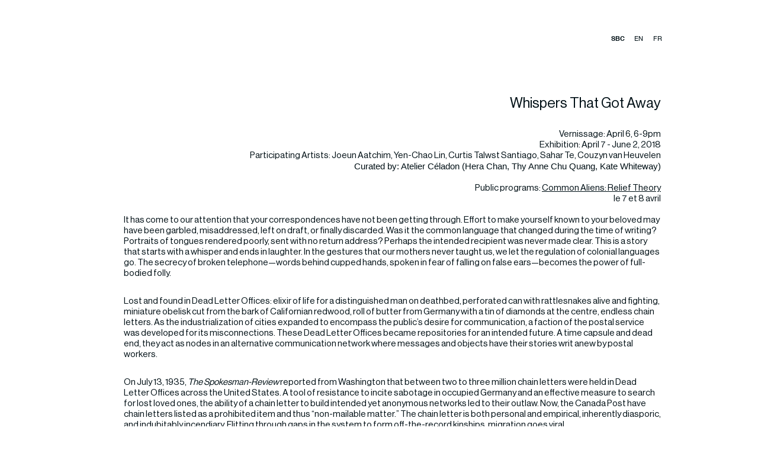

--- FILE ---
content_type: text/html; charset=UTF-8
request_url: https://www.sbcgallery.ca/drafteninterim
body_size: 200287
content:
<!DOCTYPE html>
<html lang="fr">
<head>
  
  <!-- SEO Tags -->
  <title>SBC Gallery of Contemporary Art</title>
  <link rel="canonical" href="https://www.sbcgallery.ca/drafteninterim"/>
  <meta property="og:title" content="SBC Gallery of Contemporary Art"/>
  <meta property="og:image" content="https://static.wixstatic.com/media/2b2fa6_9ed5ccc534594d9d95fb22593a478b7f%7Emv2.jpg/v1/fit/w_2500,h_1330,al_c/2b2fa6_9ed5ccc534594d9d95fb22593a478b7f%7Emv2.jpg"/>
  <meta property="og:image:width" content="2500"/>
  <meta property="og:image:height" content="1330"/>
  <meta property="og:url" content="https://www.sbcgallery.ca/drafteninterim"/>
  <meta property="og:site_name" content="sbcgallery"/>
  <meta property="og:type" content="website"/>
  <link rel="alternate" href="https://www.sbcgallery.ca/drafteninterim" hreflang="x-default"/>
  <link rel="alternate" href="https://www.sbcgallery.ca/drafteninterim?lang=en" hreflang="en-ca"/>
  <link rel="alternate" href="https://www.sbcgallery.ca/drafteninterim" hreflang="fr-ca"/>
  <meta name="fb_admins_meta_tag" content="GalerieSBC"/>
  <meta name="google-site-verification" content="d_lQJPLe_2CqNDjKgw0-ZgnLvFWssoS9DrYr2UQ1pdU"/>
  <meta name="keywords" content="Centre d'exposition, Montreal, SBC, art, art and politics, art contemporain, art et politique, best galleries in Montreal, contemporary art, exhibition, expositions, galerie, gallery, souverainet&amp;eacute;, sovereignty"/>
  <meta property="fb:admins" content="GalerieSBC"/>
  <meta name="twitter:card" content="summary_large_image"/>
  <meta name="twitter:title" content="SBC Gallery of Contemporary Art"/>
  <meta name="twitter:image" content="https://static.wixstatic.com/media/2b2fa6_9ed5ccc534594d9d95fb22593a478b7f%7Emv2.jpg/v1/fit/w_2500,h_1330,al_c/2b2fa6_9ed5ccc534594d9d95fb22593a478b7f%7Emv2.jpg"/>

  
  <meta charset='utf-8'>
  <meta name="viewport" content="width=device-width, initial-scale=1" id="wixDesktopViewport" />
  <meta http-equiv="X-UA-Compatible" content="IE=edge">
  <meta name="generator" content="Wix.com Website Builder"/>

  <link rel="icon" sizes="192x192" href="https://static.wixstatic.com/media/2b2fa6_f4f646003ba745f1976f27eb4b1e2fd6%7Emv2.png/v1/fill/w_192%2Ch_192%2Clg_1%2Cusm_0.66_1.00_0.01/2b2fa6_f4f646003ba745f1976f27eb4b1e2fd6%7Emv2.png" type="image/png"/>
  <link rel="shortcut icon" href="https://static.wixstatic.com/media/2b2fa6_f4f646003ba745f1976f27eb4b1e2fd6%7Emv2.png/v1/fill/w_192%2Ch_192%2Clg_1%2Cusm_0.66_1.00_0.01/2b2fa6_f4f646003ba745f1976f27eb4b1e2fd6%7Emv2.png" type="image/png"/>
  <link rel="apple-touch-icon" href="https://static.wixstatic.com/media/2b2fa6_f4f646003ba745f1976f27eb4b1e2fd6%7Emv2.png/v1/fill/w_180%2Ch_180%2Clg_1%2Cusm_0.66_1.00_0.01/2b2fa6_f4f646003ba745f1976f27eb4b1e2fd6%7Emv2.png" type="image/png"/>

  <!-- Safari Pinned Tab Icon -->
  <!-- <link rel="mask-icon" href="https://static.wixstatic.com/media/2b2fa6_f4f646003ba745f1976f27eb4b1e2fd6%7Emv2.png/v1/fill/w_192%2Ch_192%2Clg_1%2Cusm_0.66_1.00_0.01/2b2fa6_f4f646003ba745f1976f27eb4b1e2fd6%7Emv2.png"> -->

  <!-- Original trials -->
  


  <!-- Segmenter Polyfill -->
  <script>
    if (!window.Intl || !window.Intl.Segmenter) {
      (function() {
        var script = document.createElement('script');
        script.src = 'https://static.parastorage.com/unpkg/@formatjs/intl-segmenter@11.7.10/polyfill.iife.js';
        document.head.appendChild(script);
      })();
    }
  </script>

  <!-- Legacy Polyfills -->
  <script nomodule="" src="https://static.parastorage.com/unpkg/core-js-bundle@3.2.1/minified.js"></script>
  <script nomodule="" src="https://static.parastorage.com/unpkg/focus-within-polyfill@5.0.9/dist/focus-within-polyfill.js"></script>

  <!-- Performance API Polyfills -->
  <script>
  (function () {
    var noop = function noop() {};
    if ("performance" in window === false) {
      window.performance = {};
    }
    window.performance.mark = performance.mark || noop;
    window.performance.measure = performance.measure || noop;
    if ("now" in window.performance === false) {
      var nowOffset = Date.now();
      if (performance.timing && performance.timing.navigationStart) {
        nowOffset = performance.timing.navigationStart;
      }
      window.performance.now = function now() {
        return Date.now() - nowOffset;
      };
    }
  })();
  </script>

  <!-- Globals Definitions -->
  <script>
    (function () {
      var now = Date.now()
      window.initialTimestamps = {
        initialTimestamp: now,
        initialRequestTimestamp: Math.round(performance.timeOrigin ? performance.timeOrigin : now - performance.now())
      }

      window.thunderboltTag = "QA_READY"
      window.thunderboltVersion = "1.16774.0"
    })();
  </script>

  <!-- Essential Viewer Model -->
  <script type="application/json" id="wix-essential-viewer-model">{"fleetConfig":{"fleetName":"thunderbolt-seo-isolated-renderer","type":"Rollout","code":1},"mode":{"qa":false,"enableTestApi":false,"debug":false,"ssrIndicator":false,"ssrOnly":false,"siteAssetsFallback":"enable","versionIndicator":false},"componentsLibrariesTopology":[{"artifactId":"editor-elements","namespace":"wixui","url":"https:\/\/static.parastorage.com\/services\/editor-elements\/1.14848.0"},{"artifactId":"editor-elements","namespace":"dsgnsys","url":"https:\/\/static.parastorage.com\/services\/editor-elements\/1.14848.0"}],"siteFeaturesConfigs":{"sessionManager":{"isRunningInDifferentSiteContext":false}},"language":{"userLanguage":"fr"},"siteAssets":{"clientTopology":{"mediaRootUrl":"https:\/\/static.wixstatic.com","staticMediaUrl":"https:\/\/static.wixstatic.com\/media","moduleRepoUrl":"https:\/\/static.parastorage.com\/unpkg","fileRepoUrl":"https:\/\/static.parastorage.com\/services","viewerAppsUrl":"https:\/\/viewer-apps.parastorage.com","viewerAssetsUrl":"https:\/\/viewer-assets.parastorage.com","siteAssetsUrl":"https:\/\/siteassets.parastorage.com","pageJsonServerUrls":["https:\/\/pages.parastorage.com","https:\/\/staticorigin.wixstatic.com","https:\/\/www.sbcgallery.ca","https:\/\/fallback.wix.com\/wix-html-editor-pages-webapp\/page"],"pathOfTBModulesInFileRepoForFallback":"wix-thunderbolt\/dist\/"}},"siteFeatures":["accessibility","appMonitoring","assetsLoader","businessLogger","captcha","clickHandlerRegistrar","commonConfig","componentsLoader","componentsRegistry","consentPolicy","cookiesManager","cyclicTabbing","domSelectors","dynamicPages","environmentWixCodeSdk","environment","lightbox","locationWixCodeSdk","mpaNavigation","multilingual","navigationManager","navigationPhases","ooi","pages","panorama","passwordProtectedPage","protectedPages","renderer","reporter","routerFetch","router","scrollRestoration","seoWixCodeSdk","seo","sessionManager","siteMembersWixCodeSdk","siteMembers","siteScrollBlocker","siteWixCodeSdk","speculationRules","ssrCache","stores","structureApi","thunderboltInitializer","tpaCommons","translations","usedPlatformApis","warmupData","windowMessageRegistrar","windowWixCodeSdk","wixCustomElementComponent","wixEmbedsApi","componentsReact","platform"],"site":{"externalBaseUrl":"https:\/\/www.sbcgallery.ca","isSEO":true},"media":{"staticMediaUrl":"https:\/\/static.wixstatic.com\/media","mediaRootUrl":"https:\/\/static.wixstatic.com\/","staticVideoUrl":"https:\/\/video.wixstatic.com\/"},"requestUrl":"https:\/\/www.sbcgallery.ca\/drafteninterim","rollout":{"siteAssetsVersionsRollout":false,"isDACRollout":0,"isTBRollout":true},"commonConfig":{"brand":"wix","host":"VIEWER","bsi":"","consentPolicy":{},"consentPolicyHeader":{},"siteRevision":"6071","renderingFlow":"NONE","language":"fr","locale":"fr-ca"},"interactionSampleRatio":0.01,"dynamicModelUrl":"https:\/\/www.sbcgallery.ca\/_api\/v2\/dynamicmodel","accessTokensUrl":"https:\/\/www.sbcgallery.ca\/_api\/v1\/access-tokens","isExcludedFromSecurityExperiments":false,"experiments":{"specs.thunderbolt.hardenFetchAndXHR":true,"specs.thunderbolt.securityExperiments":true}}</script>
  <script>window.viewerModel = JSON.parse(document.getElementById('wix-essential-viewer-model').textContent)</script>

  <script>
    window.commonConfig = viewerModel.commonConfig
  </script>

  
  <!-- BEGIN handleAccessTokens bundle -->

  <script data-url="https://static.parastorage.com/services/wix-thunderbolt/dist/handleAccessTokens.inline.4f2f9a53.bundle.min.js">(()=>{"use strict";function e(e){let{context:o,property:r,value:n,enumerable:i=!0}=e,c=e.get,l=e.set;if(!r||void 0===n&&!c&&!l)return new Error("property and value are required");let a=o||globalThis,s=a?.[r],u={};if(void 0!==n)u.value=n;else{if(c){let e=t(c);e&&(u.get=e)}if(l){let e=t(l);e&&(u.set=e)}}let p={...u,enumerable:i||!1,configurable:!1};void 0!==n&&(p.writable=!1);try{Object.defineProperty(a,r,p)}catch(e){return e instanceof TypeError?s:e}return s}function t(e,t){return"function"==typeof e?e:!0===e?.async&&"function"==typeof e.func?t?async function(t){return e.func(t)}:async function(){return e.func()}:"function"==typeof e?.func?e.func:void 0}try{e({property:"strictDefine",value:e})}catch{}try{e({property:"defineStrictObject",value:r})}catch{}try{e({property:"defineStrictMethod",value:n})}catch{}var o=["toString","toLocaleString","valueOf","constructor","prototype"];function r(t){let{context:n,property:c,propertiesToExclude:l=[],skipPrototype:a=!1,hardenPrototypePropertiesToExclude:s=[]}=t;if(!c)return new Error("property is required");let u=(n||globalThis)[c],p={},f=i(n,c);u&&("object"==typeof u||"function"==typeof u)&&Reflect.ownKeys(u).forEach(t=>{if(!l.includes(t)&&!o.includes(t)){let o=i(u,t);if(o&&(o.writable||o.configurable)){let{value:r,get:n,set:i,enumerable:c=!1}=o,l={};void 0!==r?l.value=r:n?l.get=n:i&&(l.set=i);try{let o=e({context:u,property:t,...l,enumerable:c});p[t]=o}catch(e){if(!(e instanceof TypeError))throw e;try{p[t]=o.value||o.get||o.set}catch{}}}}});let d={originalObject:u,originalProperties:p};if(!a&&void 0!==u?.prototype){let e=r({context:u,property:"prototype",propertiesToExclude:s,skipPrototype:!0});e instanceof Error||(d.originalPrototype=e?.originalObject,d.originalPrototypeProperties=e?.originalProperties)}return e({context:n,property:c,value:u,enumerable:f?.enumerable}),d}function n(t,o){let r=(o||globalThis)[t],n=i(o||globalThis,t);return r&&n&&(n.writable||n.configurable)?(Object.freeze(r),e({context:globalThis,property:t,value:r})):r}function i(e,t){if(e&&t)try{return Reflect.getOwnPropertyDescriptor(e,t)}catch{return}}function c(e){if("string"!=typeof e)return e;try{return decodeURIComponent(e).toLowerCase().trim()}catch{return e.toLowerCase().trim()}}function l(e,t){let o="";if("string"==typeof e)o=e.split("=")[0]?.trim()||"";else{if(!e||"string"!=typeof e.name)return!1;o=e.name}return t.has(c(o)||"")}function a(e,t){let o;return o="string"==typeof e?e.split(";").map(e=>e.trim()).filter(e=>e.length>0):e||[],o.filter(e=>!l(e,t))}var s=null;function u(){return null===s&&(s=typeof Document>"u"?void 0:Object.getOwnPropertyDescriptor(Document.prototype,"cookie")),s}function p(t,o){if(!globalThis?.cookieStore)return;let r=globalThis.cookieStore.get.bind(globalThis.cookieStore),n=globalThis.cookieStore.getAll.bind(globalThis.cookieStore),i=globalThis.cookieStore.set.bind(globalThis.cookieStore),c=globalThis.cookieStore.delete.bind(globalThis.cookieStore);return e({context:globalThis.CookieStore.prototype,property:"get",value:async function(e){return l(("string"==typeof e?e:e.name)||"",t)?null:r.call(this,e)},enumerable:!0}),e({context:globalThis.CookieStore.prototype,property:"getAll",value:async function(){return a(await n.apply(this,Array.from(arguments)),t)},enumerable:!0}),e({context:globalThis.CookieStore.prototype,property:"set",value:async function(){let e=Array.from(arguments);if(!l(1===e.length?e[0].name:e[0],t))return i.apply(this,e);o&&console.warn(o)},enumerable:!0}),e({context:globalThis.CookieStore.prototype,property:"delete",value:async function(){let e=Array.from(arguments);if(!l(1===e.length?e[0].name:e[0],t))return c.apply(this,e)},enumerable:!0}),e({context:globalThis.cookieStore,property:"prototype",value:globalThis.CookieStore.prototype,enumerable:!1}),e({context:globalThis,property:"cookieStore",value:globalThis.cookieStore,enumerable:!0}),{get:r,getAll:n,set:i,delete:c}}var f=["TextEncoder","TextDecoder","XMLHttpRequestEventTarget","EventTarget","URL","JSON","Reflect","Object","Array","Map","Set","WeakMap","WeakSet","Promise","Symbol","Error"],d=["addEventListener","removeEventListener","dispatchEvent","encodeURI","encodeURIComponent","decodeURI","decodeURIComponent"];const y=(e,t)=>{try{const o=t?t.get.call(document):document.cookie;return o.split(";").map(e=>e.trim()).filter(t=>t?.startsWith(e))[0]?.split("=")[1]}catch(e){return""}},g=(e="",t="",o="/")=>`${e}=; ${t?`domain=${t};`:""} max-age=0; path=${o}; expires=Thu, 01 Jan 1970 00:00:01 GMT`;function m(){(function(){if("undefined"!=typeof window){const e=performance.getEntriesByType("navigation")[0];return"back_forward"===(e?.type||"")}return!1})()&&function(){const{counter:e}=function(){const e=b("getItem");if(e){const[t,o]=e.split("-"),r=o?parseInt(o,10):0;if(r>=3){const e=t?Number(t):0;if(Date.now()-e>6e4)return{counter:0}}return{counter:r}}return{counter:0}}();e<3?(!function(e=1){b("setItem",`${Date.now()}-${e}`)}(e+1),window.location.reload()):console.error("ATS: Max reload attempts reached")}()}function b(e,t){try{return sessionStorage[e]("reload",t||"")}catch(e){console.error("ATS: Error calling sessionStorage:",e)}}const h="client-session-bind",v="sec-fetch-unsupported",{experiments:w}=window.viewerModel,T=[h,"client-binding",v,"svSession","smSession","server-session-bind","wixSession2","wixSession3"].map(e=>e.toLowerCase()),{cookie:S}=function(t,o){let r=new Set(t);return e({context:document,property:"cookie",set:{func:e=>function(e,t,o,r){let n=u(),i=c(t.split(";")[0]||"")||"";[...o].every(e=>!i.startsWith(e.toLowerCase()))&&n?.set?n.set.call(e,t):r&&console.warn(r)}(document,e,r,o)},get:{func:()=>function(e,t){let o=u();if(!o?.get)throw new Error("Cookie descriptor or getter not available");return a(o.get.call(e),t).join("; ")}(document,r)},enumerable:!0}),{cookieStore:p(r,o),cookie:u()}}(T),k="tbReady",x="security_overrideGlobals",{experiments:E,siteFeaturesConfigs:C,accessTokensUrl:P}=window.viewerModel,R=P,M={},O=(()=>{const e=y(h,S);if(w["specs.thunderbolt.browserCacheReload"]){y(v,S)||e?b("removeItem"):m()}return(()=>{const e=g(h),t=g(h,location.hostname);S.set.call(document,e),S.set.call(document,t)})(),e})();O&&(M["client-binding"]=O);const D=fetch;addEventListener(k,function e(t){const{logger:o}=t.detail;try{window.tb.init({fetch:D,fetchHeaders:M})}catch(e){const t=new Error("TB003");o.meter(`${x}_${t.message}`,{paramsOverrides:{errorType:x,eventString:t.message}}),window?.viewerModel?.mode.debug&&console.error(e)}finally{removeEventListener(k,e)}}),E["specs.thunderbolt.hardenFetchAndXHR"]||(window.fetchDynamicModel=()=>C.sessionManager.isRunningInDifferentSiteContext?Promise.resolve({}):fetch(R,{credentials:"same-origin",headers:M}).then(function(e){if(!e.ok)throw new Error(`[${e.status}]${e.statusText}`);return e.json()}),window.dynamicModelPromise=window.fetchDynamicModel())})();
//# sourceMappingURL=https://static.parastorage.com/services/wix-thunderbolt/dist/handleAccessTokens.inline.4f2f9a53.bundle.min.js.map</script>

<!-- END handleAccessTokens bundle -->

<!-- BEGIN overrideGlobals bundle -->

<script data-url="https://static.parastorage.com/services/wix-thunderbolt/dist/overrideGlobals.inline.ec13bfcf.bundle.min.js">(()=>{"use strict";function e(e){let{context:r,property:o,value:n,enumerable:i=!0}=e,c=e.get,a=e.set;if(!o||void 0===n&&!c&&!a)return new Error("property and value are required");let l=r||globalThis,u=l?.[o],s={};if(void 0!==n)s.value=n;else{if(c){let e=t(c);e&&(s.get=e)}if(a){let e=t(a);e&&(s.set=e)}}let p={...s,enumerable:i||!1,configurable:!1};void 0!==n&&(p.writable=!1);try{Object.defineProperty(l,o,p)}catch(e){return e instanceof TypeError?u:e}return u}function t(e,t){return"function"==typeof e?e:!0===e?.async&&"function"==typeof e.func?t?async function(t){return e.func(t)}:async function(){return e.func()}:"function"==typeof e?.func?e.func:void 0}try{e({property:"strictDefine",value:e})}catch{}try{e({property:"defineStrictObject",value:o})}catch{}try{e({property:"defineStrictMethod",value:n})}catch{}var r=["toString","toLocaleString","valueOf","constructor","prototype"];function o(t){let{context:n,property:c,propertiesToExclude:a=[],skipPrototype:l=!1,hardenPrototypePropertiesToExclude:u=[]}=t;if(!c)return new Error("property is required");let s=(n||globalThis)[c],p={},f=i(n,c);s&&("object"==typeof s||"function"==typeof s)&&Reflect.ownKeys(s).forEach(t=>{if(!a.includes(t)&&!r.includes(t)){let r=i(s,t);if(r&&(r.writable||r.configurable)){let{value:o,get:n,set:i,enumerable:c=!1}=r,a={};void 0!==o?a.value=o:n?a.get=n:i&&(a.set=i);try{let r=e({context:s,property:t,...a,enumerable:c});p[t]=r}catch(e){if(!(e instanceof TypeError))throw e;try{p[t]=r.value||r.get||r.set}catch{}}}}});let d={originalObject:s,originalProperties:p};if(!l&&void 0!==s?.prototype){let e=o({context:s,property:"prototype",propertiesToExclude:u,skipPrototype:!0});e instanceof Error||(d.originalPrototype=e?.originalObject,d.originalPrototypeProperties=e?.originalProperties)}return e({context:n,property:c,value:s,enumerable:f?.enumerable}),d}function n(t,r){let o=(r||globalThis)[t],n=i(r||globalThis,t);return o&&n&&(n.writable||n.configurable)?(Object.freeze(o),e({context:globalThis,property:t,value:o})):o}function i(e,t){if(e&&t)try{return Reflect.getOwnPropertyDescriptor(e,t)}catch{return}}function c(e){if("string"!=typeof e)return e;try{return decodeURIComponent(e).toLowerCase().trim()}catch{return e.toLowerCase().trim()}}function a(e,t){return e instanceof Headers?e.forEach((r,o)=>{l(o,t)||e.delete(o)}):Object.keys(e).forEach(r=>{l(r,t)||delete e[r]}),e}function l(e,t){return!t.has(c(e)||"")}function u(e,t){let r=!0,o=function(e){let t,r;if(globalThis.Request&&e instanceof Request)t=e.url;else{if("function"!=typeof e?.toString)throw new Error("Unsupported type for url");t=e.toString()}try{return new URL(t).pathname}catch{return r=t.replace(/#.+/gi,"").split("?").shift(),r.startsWith("/")?r:`/${r}`}}(e),n=c(o);return n&&t.some(e=>n.includes(e))&&(r=!1),r}function s(t,r,o){let n=fetch,i=XMLHttpRequest,c=new Set(r);function s(){let e=new i,r=e.open,n=e.setRequestHeader;return e.open=function(){let n=Array.from(arguments),i=n[1];if(n.length<2||u(i,t))return r.apply(e,n);throw new Error(o||`Request not allowed for path ${i}`)},e.setRequestHeader=function(t,r){l(decodeURIComponent(t),c)&&n.call(e,t,r)},e}return e({property:"fetch",value:function(){let e=function(e,t){return globalThis.Request&&e[0]instanceof Request&&e[0]?.headers?a(e[0].headers,t):e[1]?.headers&&a(e[1].headers,t),e}(arguments,c);return u(arguments[0],t)?n.apply(globalThis,Array.from(e)):new Promise((e,t)=>{t(new Error(o||`Request not allowed for path ${arguments[0]}`))})},enumerable:!0}),e({property:"XMLHttpRequest",value:s,enumerable:!0}),Object.keys(i).forEach(e=>{s[e]=i[e]}),{fetch:n,XMLHttpRequest:i}}var p=["TextEncoder","TextDecoder","XMLHttpRequestEventTarget","EventTarget","URL","JSON","Reflect","Object","Array","Map","Set","WeakMap","WeakSet","Promise","Symbol","Error"],f=["addEventListener","removeEventListener","dispatchEvent","encodeURI","encodeURIComponent","decodeURI","decodeURIComponent"];const d=function(){let t=globalThis.open,r=document.open;function o(e,r,o){let n="string"!=typeof e,i=t.call(window,e,r,o);return n||e&&function(e){return e.startsWith("//")&&/(?:[a-z0-9](?:[a-z0-9-]{0,61}[a-z0-9])?\.)+[a-z0-9][a-z0-9-]{0,61}[a-z0-9]/g.test(`${location.protocol}:${e}`)&&(e=`${location.protocol}${e}`),!e.startsWith("http")||new URL(e).hostname===location.hostname}(e)?{}:i}return e({property:"open",value:o,context:globalThis,enumerable:!0}),e({property:"open",value:function(e,t,n){return e?o(e,t,n):r.call(document,e||"",t||"",n||"")},context:document,enumerable:!0}),{open:t,documentOpen:r}},y=function(){let t=document.createElement,r=Element.prototype.setAttribute,o=Element.prototype.setAttributeNS;return e({property:"createElement",context:document,value:function(n,i){let a=t.call(document,n,i);if("iframe"===c(n)){e({property:"srcdoc",context:a,get:()=>"",set:()=>{console.warn("`srcdoc` is not allowed in iframe elements.")}});let t=function(e,t){"srcdoc"!==e.toLowerCase()?r.call(a,e,t):console.warn("`srcdoc` attribute is not allowed to be set.")},n=function(e,t,r){"srcdoc"!==t.toLowerCase()?o.call(a,e,t,r):console.warn("`srcdoc` attribute is not allowed to be set.")};a.setAttribute=t,a.setAttributeNS=n}return a},enumerable:!0}),{createElement:t,setAttribute:r,setAttributeNS:o}},m=["client-binding"],b=["/_api/v1/access-tokens","/_api/v2/dynamicmodel","/_api/one-app-session-web/v3/businesses"],h=function(){let t=setTimeout,r=setInterval;return o("setTimeout",0,globalThis),o("setInterval",0,globalThis),{setTimeout:t,setInterval:r};function o(t,r,o){let n=o||globalThis,i=n[t];if(!i||"function"!=typeof i)throw new Error(`Function ${t} not found or is not a function`);e({property:t,value:function(){let e=Array.from(arguments);if("string"!=typeof e[r])return i.apply(n,e);console.warn(`Calling ${t} with a String Argument at index ${r} is not allowed`)},context:o,enumerable:!0})}},v=function(){if(navigator&&"serviceWorker"in navigator){let t=navigator.serviceWorker.register;return e({context:navigator.serviceWorker,property:"register",value:function(){console.log("Service worker registration is not allowed")},enumerable:!0}),{register:t}}return{}};performance.mark("overrideGlobals started");const{isExcludedFromSecurityExperiments:g,experiments:w}=window.viewerModel,E=!g&&w["specs.thunderbolt.securityExperiments"];try{d(),E&&y(),w["specs.thunderbolt.hardenFetchAndXHR"]&&E&&s(b,m),v(),(e=>{let t=[],r=[];r=r.concat(["TextEncoder","TextDecoder"]),e&&(r=r.concat(["XMLHttpRequestEventTarget","EventTarget"])),r=r.concat(["URL","JSON"]),e&&(t=t.concat(["addEventListener","removeEventListener"])),t=t.concat(["encodeURI","encodeURIComponent","decodeURI","decodeURIComponent"]),r=r.concat(["String","Number"]),e&&r.push("Object"),r=r.concat(["Reflect"]),t.forEach(e=>{n(e),["addEventListener","removeEventListener"].includes(e)&&n(e,document)}),r.forEach(e=>{o({property:e})})})(E),E&&h()}catch(e){window?.viewerModel?.mode.debug&&console.error(e);const t=new Error("TB006");window.fedops?.reportError(t,"security_overrideGlobals"),window.Sentry?window.Sentry.captureException(t):globalThis.defineStrictProperty("sentryBuffer",[t],window,!1)}performance.mark("overrideGlobals ended")})();
//# sourceMappingURL=https://static.parastorage.com/services/wix-thunderbolt/dist/overrideGlobals.inline.ec13bfcf.bundle.min.js.map</script>

<!-- END overrideGlobals bundle -->


  
  <script>
    window.commonConfig = viewerModel.commonConfig

	
  </script>

  <!-- Initial CSS -->
  <style data-url="https://static.parastorage.com/services/wix-thunderbolt/dist/main.347af09f.min.css">@keyframes slide-horizontal-new{0%{transform:translateX(100%)}}@keyframes slide-horizontal-old{80%{opacity:1}to{opacity:0;transform:translateX(-100%)}}@keyframes slide-vertical-new{0%{transform:translateY(-100%)}}@keyframes slide-vertical-old{80%{opacity:1}to{opacity:0;transform:translateY(100%)}}@keyframes out-in-new{0%{opacity:0}}@keyframes out-in-old{to{opacity:0}}:root:active-view-transition{view-transition-name:none}::view-transition{pointer-events:none}:root:active-view-transition::view-transition-new(page-group),:root:active-view-transition::view-transition-old(page-group){animation-duration:.6s;cursor:wait;pointer-events:all}:root:active-view-transition-type(SlideHorizontal)::view-transition-old(page-group){animation:slide-horizontal-old .6s cubic-bezier(.83,0,.17,1) forwards;mix-blend-mode:normal}:root:active-view-transition-type(SlideHorizontal)::view-transition-new(page-group){animation:slide-horizontal-new .6s cubic-bezier(.83,0,.17,1) backwards;mix-blend-mode:normal}:root:active-view-transition-type(SlideVertical)::view-transition-old(page-group){animation:slide-vertical-old .6s cubic-bezier(.83,0,.17,1) forwards;mix-blend-mode:normal}:root:active-view-transition-type(SlideVertical)::view-transition-new(page-group){animation:slide-vertical-new .6s cubic-bezier(.83,0,.17,1) backwards;mix-blend-mode:normal}:root:active-view-transition-type(OutIn)::view-transition-old(page-group){animation:out-in-old .35s cubic-bezier(.22,1,.36,1) forwards}:root:active-view-transition-type(OutIn)::view-transition-new(page-group){animation:out-in-new .35s cubic-bezier(.64,0,.78,0) .35s backwards}@media(prefers-reduced-motion:reduce){::view-transition-group(*),::view-transition-new(*),::view-transition-old(*){animation:none!important}}body,html{background:transparent;border:0;margin:0;outline:0;padding:0;vertical-align:baseline}body{--scrollbar-width:0px;font-family:Arial,Helvetica,sans-serif;font-size:10px}body,html{height:100%}body{overflow-x:auto;overflow-y:scroll}body:not(.responsive) #site-root{min-width:var(--site-width);width:100%}body:not([data-js-loaded]) [data-hide-prejs]{visibility:hidden}interact-element{display:contents}#SITE_CONTAINER{position:relative}:root{--one-unit:1vw;--section-max-width:9999px;--spx-stopper-max:9999px;--spx-stopper-min:0px;--browser-zoom:1}@supports(-webkit-appearance:none) and (stroke-color:transparent){:root{--safari-sticky-fix:opacity;--experimental-safari-sticky-fix:translateZ(0)}}@supports(container-type:inline-size){:root{--one-unit:1cqw}}[id^=oldHoverBox-]{mix-blend-mode:plus-lighter;transition:opacity .5s ease,visibility .5s ease}[data-mesh-id$=inlineContent-gridContainer]:has(>[id^=oldHoverBox-]){isolation:isolate}</style>
<style data-url="https://static.parastorage.com/services/wix-thunderbolt/dist/main.renderer.9cb0985f.min.css">a,abbr,acronym,address,applet,b,big,blockquote,button,caption,center,cite,code,dd,del,dfn,div,dl,dt,em,fieldset,font,footer,form,h1,h2,h3,h4,h5,h6,header,i,iframe,img,ins,kbd,label,legend,li,nav,object,ol,p,pre,q,s,samp,section,small,span,strike,strong,sub,sup,table,tbody,td,tfoot,th,thead,title,tr,tt,u,ul,var{background:transparent;border:0;margin:0;outline:0;padding:0;vertical-align:baseline}input,select,textarea{box-sizing:border-box;font-family:Helvetica,Arial,sans-serif}ol,ul{list-style:none}blockquote,q{quotes:none}ins{text-decoration:none}del{text-decoration:line-through}table{border-collapse:collapse;border-spacing:0}a{cursor:pointer;text-decoration:none}.testStyles{overflow-y:hidden}.reset-button{-webkit-appearance:none;background:none;border:0;color:inherit;font:inherit;line-height:normal;outline:0;overflow:visible;padding:0;-webkit-user-select:none;-moz-user-select:none;-ms-user-select:none}:focus{outline:none}body.device-mobile-optimized:not(.disable-site-overflow){overflow-x:hidden;overflow-y:scroll}body.device-mobile-optimized:not(.responsive) #SITE_CONTAINER{margin-left:auto;margin-right:auto;overflow-x:visible;position:relative;width:320px}body.device-mobile-optimized:not(.responsive):not(.blockSiteScrolling) #SITE_CONTAINER{margin-top:0}body.device-mobile-optimized>*{max-width:100%!important}body.device-mobile-optimized #site-root{overflow-x:hidden;overflow-y:hidden}@supports(overflow:clip){body.device-mobile-optimized #site-root{overflow-x:clip;overflow-y:clip}}body.device-mobile-non-optimized #SITE_CONTAINER #site-root{overflow-x:clip;overflow-y:clip}body.device-mobile-non-optimized.fullScreenMode{background-color:#5f6360}body.device-mobile-non-optimized.fullScreenMode #MOBILE_ACTIONS_MENU,body.device-mobile-non-optimized.fullScreenMode #SITE_BACKGROUND,body.device-mobile-non-optimized.fullScreenMode #site-root,body.fullScreenMode #WIX_ADS{visibility:hidden}body.fullScreenMode{overflow-x:hidden!important;overflow-y:hidden!important}body.fullScreenMode.device-mobile-optimized #TINY_MENU{opacity:0;pointer-events:none}body.fullScreenMode-scrollable.device-mobile-optimized{overflow-x:hidden!important;overflow-y:auto!important}body.fullScreenMode-scrollable.device-mobile-optimized #masterPage,body.fullScreenMode-scrollable.device-mobile-optimized #site-root{overflow-x:hidden!important;overflow-y:hidden!important}body.fullScreenMode-scrollable.device-mobile-optimized #SITE_BACKGROUND,body.fullScreenMode-scrollable.device-mobile-optimized #masterPage{height:auto!important}body.fullScreenMode-scrollable.device-mobile-optimized #masterPage.mesh-layout{height:0!important}body.blockSiteScrolling,body.siteScrollingBlocked{position:fixed;width:100%}body.blockSiteScrolling #SITE_CONTAINER{margin-top:calc(var(--blocked-site-scroll-margin-top)*-1)}#site-root{margin:0 auto;min-height:100%;position:relative;top:var(--wix-ads-height)}#site-root img:not([src]){visibility:hidden}#site-root svg img:not([src]){visibility:visible}.auto-generated-link{color:inherit}#SCROLL_TO_BOTTOM,#SCROLL_TO_TOP{height:0}.has-click-trigger{cursor:pointer}.fullScreenOverlay{bottom:0;display:flex;justify-content:center;left:0;overflow-y:hidden;position:fixed;right:0;top:-60px;z-index:1005}.fullScreenOverlay>.fullScreenOverlayContent{bottom:0;left:0;margin:0 auto;overflow:hidden;position:absolute;right:0;top:60px;transform:translateZ(0)}[data-mesh-id$=centeredContent],[data-mesh-id$=form],[data-mesh-id$=inlineContent]{pointer-events:none;position:relative}[data-mesh-id$=-gridWrapper],[data-mesh-id$=-rotated-wrapper]{pointer-events:none}[data-mesh-id$=-gridContainer]>*,[data-mesh-id$=-rotated-wrapper]>*,[data-mesh-id$=inlineContent]>:not([data-mesh-id$=-gridContainer]){pointer-events:auto}.device-mobile-optimized #masterPage.mesh-layout #SOSP_CONTAINER_CUSTOM_ID{grid-area:2/1/3/2;-ms-grid-row:2;position:relative}#masterPage.mesh-layout{-ms-grid-rows:max-content max-content min-content max-content;-ms-grid-columns:100%;align-items:start;display:-ms-grid;display:grid;grid-template-columns:100%;grid-template-rows:max-content max-content min-content max-content;justify-content:stretch}#masterPage.mesh-layout #PAGES_CONTAINER,#masterPage.mesh-layout #SITE_FOOTER-placeholder,#masterPage.mesh-layout #SITE_FOOTER_WRAPPER,#masterPage.mesh-layout #SITE_HEADER-placeholder,#masterPage.mesh-layout #SITE_HEADER_WRAPPER,#masterPage.mesh-layout #SOSP_CONTAINER_CUSTOM_ID[data-state~=mobileView],#masterPage.mesh-layout #soapAfterPagesContainer,#masterPage.mesh-layout #soapBeforePagesContainer{-ms-grid-row-align:start;-ms-grid-column-align:start;-ms-grid-column:1}#masterPage.mesh-layout #SITE_HEADER-placeholder,#masterPage.mesh-layout #SITE_HEADER_WRAPPER{grid-area:1/1/2/2;-ms-grid-row:1}#masterPage.mesh-layout #PAGES_CONTAINER,#masterPage.mesh-layout #soapAfterPagesContainer,#masterPage.mesh-layout #soapBeforePagesContainer{grid-area:3/1/4/2;-ms-grid-row:3}#masterPage.mesh-layout #soapAfterPagesContainer,#masterPage.mesh-layout #soapBeforePagesContainer{width:100%}#masterPage.mesh-layout #PAGES_CONTAINER{align-self:stretch}#masterPage.mesh-layout main#PAGES_CONTAINER{display:block}#masterPage.mesh-layout #SITE_FOOTER-placeholder,#masterPage.mesh-layout #SITE_FOOTER_WRAPPER{grid-area:4/1/5/2;-ms-grid-row:4}#masterPage.mesh-layout #SITE_PAGES,#masterPage.mesh-layout [data-mesh-id=PAGES_CONTAINERcenteredContent],#masterPage.mesh-layout [data-mesh-id=PAGES_CONTAINERinlineContent]{height:100%}#masterPage.mesh-layout.desktop>*{width:100%}#masterPage.mesh-layout #PAGES_CONTAINER,#masterPage.mesh-layout #SITE_FOOTER,#masterPage.mesh-layout #SITE_FOOTER_WRAPPER,#masterPage.mesh-layout #SITE_HEADER,#masterPage.mesh-layout #SITE_HEADER_WRAPPER,#masterPage.mesh-layout #SITE_PAGES,#masterPage.mesh-layout #masterPageinlineContent{position:relative}#masterPage.mesh-layout #SITE_HEADER{grid-area:1/1/2/2}#masterPage.mesh-layout #SITE_FOOTER{grid-area:4/1/5/2}#masterPage.mesh-layout.overflow-x-clip #SITE_FOOTER,#masterPage.mesh-layout.overflow-x-clip #SITE_HEADER{overflow-x:clip}[data-z-counter]{z-index:0}[data-z-counter="0"]{z-index:auto}.wixSiteProperties{-webkit-font-smoothing:antialiased;-moz-osx-font-smoothing:grayscale}:root{--wst-button-color-fill-primary:rgb(var(--color_48));--wst-button-color-border-primary:rgb(var(--color_49));--wst-button-color-text-primary:rgb(var(--color_50));--wst-button-color-fill-primary-hover:rgb(var(--color_51));--wst-button-color-border-primary-hover:rgb(var(--color_52));--wst-button-color-text-primary-hover:rgb(var(--color_53));--wst-button-color-fill-primary-disabled:rgb(var(--color_54));--wst-button-color-border-primary-disabled:rgb(var(--color_55));--wst-button-color-text-primary-disabled:rgb(var(--color_56));--wst-button-color-fill-secondary:rgb(var(--color_57));--wst-button-color-border-secondary:rgb(var(--color_58));--wst-button-color-text-secondary:rgb(var(--color_59));--wst-button-color-fill-secondary-hover:rgb(var(--color_60));--wst-button-color-border-secondary-hover:rgb(var(--color_61));--wst-button-color-text-secondary-hover:rgb(var(--color_62));--wst-button-color-fill-secondary-disabled:rgb(var(--color_63));--wst-button-color-border-secondary-disabled:rgb(var(--color_64));--wst-button-color-text-secondary-disabled:rgb(var(--color_65));--wst-color-fill-base-1:rgb(var(--color_36));--wst-color-fill-base-2:rgb(var(--color_37));--wst-color-fill-base-shade-1:rgb(var(--color_38));--wst-color-fill-base-shade-2:rgb(var(--color_39));--wst-color-fill-base-shade-3:rgb(var(--color_40));--wst-color-fill-accent-1:rgb(var(--color_41));--wst-color-fill-accent-2:rgb(var(--color_42));--wst-color-fill-accent-3:rgb(var(--color_43));--wst-color-fill-accent-4:rgb(var(--color_44));--wst-color-fill-background-primary:rgb(var(--color_11));--wst-color-fill-background-secondary:rgb(var(--color_12));--wst-color-text-primary:rgb(var(--color_15));--wst-color-text-secondary:rgb(var(--color_14));--wst-color-action:rgb(var(--color_18));--wst-color-disabled:rgb(var(--color_39));--wst-color-title:rgb(var(--color_45));--wst-color-subtitle:rgb(var(--color_46));--wst-color-line:rgb(var(--color_47));--wst-font-style-h2:var(--font_2);--wst-font-style-h3:var(--font_3);--wst-font-style-h4:var(--font_4);--wst-font-style-h5:var(--font_5);--wst-font-style-h6:var(--font_6);--wst-font-style-body-large:var(--font_7);--wst-font-style-body-medium:var(--font_8);--wst-font-style-body-small:var(--font_9);--wst-font-style-body-x-small:var(--font_10);--wst-color-custom-1:rgb(var(--color_13));--wst-color-custom-2:rgb(var(--color_16));--wst-color-custom-3:rgb(var(--color_17));--wst-color-custom-4:rgb(var(--color_19));--wst-color-custom-5:rgb(var(--color_20));--wst-color-custom-6:rgb(var(--color_21));--wst-color-custom-7:rgb(var(--color_22));--wst-color-custom-8:rgb(var(--color_23));--wst-color-custom-9:rgb(var(--color_24));--wst-color-custom-10:rgb(var(--color_25));--wst-color-custom-11:rgb(var(--color_26));--wst-color-custom-12:rgb(var(--color_27));--wst-color-custom-13:rgb(var(--color_28));--wst-color-custom-14:rgb(var(--color_29));--wst-color-custom-15:rgb(var(--color_30));--wst-color-custom-16:rgb(var(--color_31));--wst-color-custom-17:rgb(var(--color_32));--wst-color-custom-18:rgb(var(--color_33));--wst-color-custom-19:rgb(var(--color_34));--wst-color-custom-20:rgb(var(--color_35))}.wix-presets-wrapper{display:contents}</style>

  <meta name="format-detection" content="telephone=no">
  <meta name="skype_toolbar" content="skype_toolbar_parser_compatible">
  
  

  

  

  <!-- head performance data start -->
  
  <!-- head performance data end -->
  

    


    
<style data-href="https://static.parastorage.com/services/editor-elements-library/dist/thunderbolt/rb_wixui.thunderbolt[StylableButton_Default].e469137d.min.css">.StylableButton2545352419__root{-archetype:box;border:none;box-sizing:border-box;cursor:pointer;display:block;height:100%;min-height:10px;min-width:10px;padding:0;touch-action:manipulation;width:100%}.StylableButton2545352419__root[disabled]{pointer-events:none}.StylableButton2545352419__root:not(:hover):not([disabled]).StylableButton2545352419--hasBackgroundColor{background-color:var(--corvid-background-color)!important}.StylableButton2545352419__root:hover:not([disabled]).StylableButton2545352419--hasHoverBackgroundColor{background-color:var(--corvid-hover-background-color)!important}.StylableButton2545352419__root:not(:hover)[disabled].StylableButton2545352419--hasDisabledBackgroundColor{background-color:var(--corvid-disabled-background-color)!important}.StylableButton2545352419__root:not(:hover):not([disabled]).StylableButton2545352419--hasBorderColor{border-color:var(--corvid-border-color)!important}.StylableButton2545352419__root:hover:not([disabled]).StylableButton2545352419--hasHoverBorderColor{border-color:var(--corvid-hover-border-color)!important}.StylableButton2545352419__root:not(:hover)[disabled].StylableButton2545352419--hasDisabledBorderColor{border-color:var(--corvid-disabled-border-color)!important}.StylableButton2545352419__root.StylableButton2545352419--hasBorderRadius{border-radius:var(--corvid-border-radius)!important}.StylableButton2545352419__root.StylableButton2545352419--hasBorderWidth{border-width:var(--corvid-border-width)!important}.StylableButton2545352419__root:not(:hover):not([disabled]).StylableButton2545352419--hasColor,.StylableButton2545352419__root:not(:hover):not([disabled]).StylableButton2545352419--hasColor .StylableButton2545352419__label{color:var(--corvid-color)!important}.StylableButton2545352419__root:hover:not([disabled]).StylableButton2545352419--hasHoverColor,.StylableButton2545352419__root:hover:not([disabled]).StylableButton2545352419--hasHoverColor .StylableButton2545352419__label{color:var(--corvid-hover-color)!important}.StylableButton2545352419__root:not(:hover)[disabled].StylableButton2545352419--hasDisabledColor,.StylableButton2545352419__root:not(:hover)[disabled].StylableButton2545352419--hasDisabledColor .StylableButton2545352419__label{color:var(--corvid-disabled-color)!important}.StylableButton2545352419__link{-archetype:box;box-sizing:border-box;color:#000;text-decoration:none}.StylableButton2545352419__container{align-items:center;display:flex;flex-basis:auto;flex-direction:row;flex-grow:1;height:100%;justify-content:center;overflow:hidden;transition:all .2s ease,visibility 0s;width:100%}.StylableButton2545352419__label{-archetype:text;-controller-part-type:LayoutChildDisplayDropdown,LayoutFlexChildSpacing(first);max-width:100%;min-width:1.8em;overflow:hidden;text-align:center;text-overflow:ellipsis;transition:inherit;white-space:nowrap}.StylableButton2545352419__root.StylableButton2545352419--isMaxContent .StylableButton2545352419__label{text-overflow:unset}.StylableButton2545352419__root.StylableButton2545352419--isWrapText .StylableButton2545352419__label{min-width:10px;overflow-wrap:break-word;white-space:break-spaces;word-break:break-word}.StylableButton2545352419__icon{-archetype:icon;-controller-part-type:LayoutChildDisplayDropdown,LayoutFlexChildSpacing(last);flex-shrink:0;height:50px;min-width:1px;transition:inherit}.StylableButton2545352419__icon.StylableButton2545352419--override{display:block!important}.StylableButton2545352419__icon svg,.StylableButton2545352419__icon>span{display:flex;height:inherit;width:inherit}.StylableButton2545352419__root:not(:hover):not([disalbed]).StylableButton2545352419--hasIconColor .StylableButton2545352419__icon svg{fill:var(--corvid-icon-color)!important;stroke:var(--corvid-icon-color)!important}.StylableButton2545352419__root:hover:not([disabled]).StylableButton2545352419--hasHoverIconColor .StylableButton2545352419__icon svg{fill:var(--corvid-hover-icon-color)!important;stroke:var(--corvid-hover-icon-color)!important}.StylableButton2545352419__root:not(:hover)[disabled].StylableButton2545352419--hasDisabledIconColor .StylableButton2545352419__icon svg{fill:var(--corvid-disabled-icon-color)!important;stroke:var(--corvid-disabled-icon-color)!important}</style>
<style data-href="https://static.parastorage.com/services/editor-elements-library/dist/thunderbolt/rb_wixui.thunderbolt_bootstrap.a1b00b19.min.css">.cwL6XW{cursor:pointer}.sNF2R0{opacity:0}.hLoBV3{transition:opacity var(--transition-duration) cubic-bezier(.37,0,.63,1)}.Rdf41z,.hLoBV3{opacity:1}.ftlZWo{transition:opacity var(--transition-duration) cubic-bezier(.37,0,.63,1)}.ATGlOr,.ftlZWo{opacity:0}.KQSXD0{transition:opacity var(--transition-duration) cubic-bezier(.64,0,.78,0)}.KQSXD0,.pagQKE{opacity:1}._6zG5H{opacity:0;transition:opacity var(--transition-duration) cubic-bezier(.22,1,.36,1)}.BB49uC{transform:translateX(100%)}.j9xE1V{transition:transform var(--transition-duration) cubic-bezier(.87,0,.13,1)}.ICs7Rs,.j9xE1V{transform:translateX(0)}.DxijZJ{transition:transform var(--transition-duration) cubic-bezier(.87,0,.13,1)}.B5kjYq,.DxijZJ{transform:translateX(-100%)}.cJijIV{transition:transform var(--transition-duration) cubic-bezier(.87,0,.13,1)}.cJijIV,.hOxaWM{transform:translateX(0)}.T9p3fN{transform:translateX(100%);transition:transform var(--transition-duration) cubic-bezier(.87,0,.13,1)}.qDxYJm{transform:translateY(100%)}.aA9V0P{transition:transform var(--transition-duration) cubic-bezier(.87,0,.13,1)}.YPXPAS,.aA9V0P{transform:translateY(0)}.Xf2zsA{transition:transform var(--transition-duration) cubic-bezier(.87,0,.13,1)}.Xf2zsA,.y7Kt7s{transform:translateY(-100%)}.EeUgMu{transition:transform var(--transition-duration) cubic-bezier(.87,0,.13,1)}.EeUgMu,.fdHrtm{transform:translateY(0)}.WIFaG4{transform:translateY(100%);transition:transform var(--transition-duration) cubic-bezier(.87,0,.13,1)}body:not(.responsive) .JsJXaX{overflow-x:clip}:root:active-view-transition .JsJXaX{view-transition-name:page-group}.AnQkDU{display:grid;grid-template-columns:1fr;grid-template-rows:1fr;height:100%}.AnQkDU>div{align-self:stretch!important;grid-area:1/1/2/2;justify-self:stretch!important}.StylableButton2545352419__root{-archetype:box;border:none;box-sizing:border-box;cursor:pointer;display:block;height:100%;min-height:10px;min-width:10px;padding:0;touch-action:manipulation;width:100%}.StylableButton2545352419__root[disabled]{pointer-events:none}.StylableButton2545352419__root:not(:hover):not([disabled]).StylableButton2545352419--hasBackgroundColor{background-color:var(--corvid-background-color)!important}.StylableButton2545352419__root:hover:not([disabled]).StylableButton2545352419--hasHoverBackgroundColor{background-color:var(--corvid-hover-background-color)!important}.StylableButton2545352419__root:not(:hover)[disabled].StylableButton2545352419--hasDisabledBackgroundColor{background-color:var(--corvid-disabled-background-color)!important}.StylableButton2545352419__root:not(:hover):not([disabled]).StylableButton2545352419--hasBorderColor{border-color:var(--corvid-border-color)!important}.StylableButton2545352419__root:hover:not([disabled]).StylableButton2545352419--hasHoverBorderColor{border-color:var(--corvid-hover-border-color)!important}.StylableButton2545352419__root:not(:hover)[disabled].StylableButton2545352419--hasDisabledBorderColor{border-color:var(--corvid-disabled-border-color)!important}.StylableButton2545352419__root.StylableButton2545352419--hasBorderRadius{border-radius:var(--corvid-border-radius)!important}.StylableButton2545352419__root.StylableButton2545352419--hasBorderWidth{border-width:var(--corvid-border-width)!important}.StylableButton2545352419__root:not(:hover):not([disabled]).StylableButton2545352419--hasColor,.StylableButton2545352419__root:not(:hover):not([disabled]).StylableButton2545352419--hasColor .StylableButton2545352419__label{color:var(--corvid-color)!important}.StylableButton2545352419__root:hover:not([disabled]).StylableButton2545352419--hasHoverColor,.StylableButton2545352419__root:hover:not([disabled]).StylableButton2545352419--hasHoverColor .StylableButton2545352419__label{color:var(--corvid-hover-color)!important}.StylableButton2545352419__root:not(:hover)[disabled].StylableButton2545352419--hasDisabledColor,.StylableButton2545352419__root:not(:hover)[disabled].StylableButton2545352419--hasDisabledColor .StylableButton2545352419__label{color:var(--corvid-disabled-color)!important}.StylableButton2545352419__link{-archetype:box;box-sizing:border-box;color:#000;text-decoration:none}.StylableButton2545352419__container{align-items:center;display:flex;flex-basis:auto;flex-direction:row;flex-grow:1;height:100%;justify-content:center;overflow:hidden;transition:all .2s ease,visibility 0s;width:100%}.StylableButton2545352419__label{-archetype:text;-controller-part-type:LayoutChildDisplayDropdown,LayoutFlexChildSpacing(first);max-width:100%;min-width:1.8em;overflow:hidden;text-align:center;text-overflow:ellipsis;transition:inherit;white-space:nowrap}.StylableButton2545352419__root.StylableButton2545352419--isMaxContent .StylableButton2545352419__label{text-overflow:unset}.StylableButton2545352419__root.StylableButton2545352419--isWrapText .StylableButton2545352419__label{min-width:10px;overflow-wrap:break-word;white-space:break-spaces;word-break:break-word}.StylableButton2545352419__icon{-archetype:icon;-controller-part-type:LayoutChildDisplayDropdown,LayoutFlexChildSpacing(last);flex-shrink:0;height:50px;min-width:1px;transition:inherit}.StylableButton2545352419__icon.StylableButton2545352419--override{display:block!important}.StylableButton2545352419__icon svg,.StylableButton2545352419__icon>span{display:flex;height:inherit;width:inherit}.StylableButton2545352419__root:not(:hover):not([disalbed]).StylableButton2545352419--hasIconColor .StylableButton2545352419__icon svg{fill:var(--corvid-icon-color)!important;stroke:var(--corvid-icon-color)!important}.StylableButton2545352419__root:hover:not([disabled]).StylableButton2545352419--hasHoverIconColor .StylableButton2545352419__icon svg{fill:var(--corvid-hover-icon-color)!important;stroke:var(--corvid-hover-icon-color)!important}.StylableButton2545352419__root:not(:hover)[disabled].StylableButton2545352419--hasDisabledIconColor .StylableButton2545352419__icon svg{fill:var(--corvid-disabled-icon-color)!important;stroke:var(--corvid-disabled-icon-color)!important}.aeyn4z{bottom:0;left:0;position:absolute;right:0;top:0}.qQrFOK{cursor:pointer}.VDJedC{-webkit-tap-highlight-color:rgba(0,0,0,0);fill:var(--corvid-fill-color,var(--fill));fill-opacity:var(--fill-opacity);stroke:var(--corvid-stroke-color,var(--stroke));stroke-opacity:var(--stroke-opacity);stroke-width:var(--stroke-width);filter:var(--drop-shadow,none);opacity:var(--opacity);transform:var(--flip)}.VDJedC,.VDJedC svg{bottom:0;left:0;position:absolute;right:0;top:0}.VDJedC svg{height:var(--svg-calculated-height,100%);margin:auto;padding:var(--svg-calculated-padding,0);width:var(--svg-calculated-width,100%)}.VDJedC svg:not([data-type=ugc]){overflow:visible}.l4CAhn *{vector-effect:non-scaling-stroke}.Z_l5lU{-webkit-text-size-adjust:100%;-moz-text-size-adjust:100%;text-size-adjust:100%}ol.font_100,ul.font_100{color:#080808;font-family:"Arial, Helvetica, sans-serif",serif;font-size:10px;font-style:normal;font-variant:normal;font-weight:400;letter-spacing:normal;line-height:normal;margin:0;text-decoration:none}ol.font_100 li,ul.font_100 li{margin-bottom:12px}ol.wix-list-text-align,ul.wix-list-text-align{list-style-position:inside}ol.wix-list-text-align h1,ol.wix-list-text-align h2,ol.wix-list-text-align h3,ol.wix-list-text-align h4,ol.wix-list-text-align h5,ol.wix-list-text-align h6,ol.wix-list-text-align p,ul.wix-list-text-align h1,ul.wix-list-text-align h2,ul.wix-list-text-align h3,ul.wix-list-text-align h4,ul.wix-list-text-align h5,ul.wix-list-text-align h6,ul.wix-list-text-align p{display:inline}.HQSswv{cursor:pointer}.yi6otz{clip:rect(0 0 0 0);border:0;height:1px;margin:-1px;overflow:hidden;padding:0;position:absolute;width:1px}.zQ9jDz [data-attr-richtext-marker=true]{display:block}.zQ9jDz [data-attr-richtext-marker=true] table{border-collapse:collapse;margin:15px 0;width:100%}.zQ9jDz [data-attr-richtext-marker=true] table td{padding:12px;position:relative}.zQ9jDz [data-attr-richtext-marker=true] table td:after{border-bottom:1px solid currentColor;border-left:1px solid currentColor;bottom:0;content:"";left:0;opacity:.2;position:absolute;right:0;top:0}.zQ9jDz [data-attr-richtext-marker=true] table tr td:last-child:after{border-right:1px solid currentColor}.zQ9jDz [data-attr-richtext-marker=true] table tr:first-child td:after{border-top:1px solid currentColor}@supports(-webkit-appearance:none) and (stroke-color:transparent){.qvSjx3>*>:first-child{vertical-align:top}}@supports(-webkit-touch-callout:none){.qvSjx3>*>:first-child{vertical-align:top}}.LkZBpT :is(p,h1,h2,h3,h4,h5,h6,ul,ol,span[data-attr-richtext-marker],blockquote,div) [class$=rich-text__text],.LkZBpT :is(p,h1,h2,h3,h4,h5,h6,ul,ol,span[data-attr-richtext-marker],blockquote,div)[class$=rich-text__text]{color:var(--corvid-color,currentColor)}.LkZBpT :is(p,h1,h2,h3,h4,h5,h6,ul,ol,span[data-attr-richtext-marker],blockquote,div) span[style*=color]{color:var(--corvid-color,currentColor)!important}.Kbom4H{direction:var(--text-direction);min-height:var(--min-height);min-width:var(--min-width)}.Kbom4H .upNqi2{word-wrap:break-word;height:100%;overflow-wrap:break-word;position:relative;width:100%}.Kbom4H .upNqi2 ul{list-style:disc inside}.Kbom4H .upNqi2 li{margin-bottom:12px}.MMl86N blockquote,.MMl86N div,.MMl86N h1,.MMl86N h2,.MMl86N h3,.MMl86N h4,.MMl86N h5,.MMl86N h6,.MMl86N p{letter-spacing:normal;line-height:normal}.gYHZuN{min-height:var(--min-height);min-width:var(--min-width)}.gYHZuN .upNqi2{word-wrap:break-word;height:100%;overflow-wrap:break-word;position:relative;width:100%}.gYHZuN .upNqi2 ol,.gYHZuN .upNqi2 ul{letter-spacing:normal;line-height:normal;margin-inline-start:.5em;padding-inline-start:1.3em}.gYHZuN .upNqi2 ul{list-style-type:disc}.gYHZuN .upNqi2 ol{list-style-type:decimal}.gYHZuN .upNqi2 ol ul,.gYHZuN .upNqi2 ul ul{line-height:normal;list-style-type:circle}.gYHZuN .upNqi2 ol ol ul,.gYHZuN .upNqi2 ol ul ul,.gYHZuN .upNqi2 ul ol ul,.gYHZuN .upNqi2 ul ul ul{line-height:normal;list-style-type:square}.gYHZuN .upNqi2 li{font-style:inherit;font-weight:inherit;letter-spacing:normal;line-height:inherit}.gYHZuN .upNqi2 h1,.gYHZuN .upNqi2 h2,.gYHZuN .upNqi2 h3,.gYHZuN .upNqi2 h4,.gYHZuN .upNqi2 h5,.gYHZuN .upNqi2 h6,.gYHZuN .upNqi2 p{letter-spacing:normal;line-height:normal;margin-block:0;margin:0}.gYHZuN .upNqi2 a{color:inherit}.MMl86N,.ku3DBC{word-wrap:break-word;direction:var(--text-direction);min-height:var(--min-height);min-width:var(--min-width);mix-blend-mode:var(--blendMode,normal);overflow-wrap:break-word;pointer-events:none;text-align:start;text-shadow:var(--textOutline,0 0 transparent),var(--textShadow,0 0 transparent);text-transform:var(--textTransform,"none")}.MMl86N>*,.ku3DBC>*{pointer-events:auto}.MMl86N li,.ku3DBC li{font-style:inherit;font-weight:inherit;letter-spacing:normal;line-height:inherit}.MMl86N ol,.MMl86N ul,.ku3DBC ol,.ku3DBC ul{letter-spacing:normal;line-height:normal;margin-inline-end:0;margin-inline-start:.5em}.MMl86N:not(.Vq6kJx) ol,.MMl86N:not(.Vq6kJx) ul,.ku3DBC:not(.Vq6kJx) ol,.ku3DBC:not(.Vq6kJx) ul{padding-inline-end:0;padding-inline-start:1.3em}.MMl86N ul,.ku3DBC ul{list-style-type:disc}.MMl86N ol,.ku3DBC ol{list-style-type:decimal}.MMl86N ol ul,.MMl86N ul ul,.ku3DBC ol ul,.ku3DBC ul ul{list-style-type:circle}.MMl86N ol ol ul,.MMl86N ol ul ul,.MMl86N ul ol ul,.MMl86N ul ul ul,.ku3DBC ol ol ul,.ku3DBC ol ul ul,.ku3DBC ul ol ul,.ku3DBC ul ul ul{list-style-type:square}.MMl86N blockquote,.MMl86N div,.MMl86N h1,.MMl86N h2,.MMl86N h3,.MMl86N h4,.MMl86N h5,.MMl86N h6,.MMl86N p,.ku3DBC blockquote,.ku3DBC div,.ku3DBC h1,.ku3DBC h2,.ku3DBC h3,.ku3DBC h4,.ku3DBC h5,.ku3DBC h6,.ku3DBC p{margin-block:0;margin:0}.MMl86N a,.ku3DBC a{color:inherit}.Vq6kJx li{margin-inline-end:0;margin-inline-start:1.3em}.Vd6aQZ{overflow:hidden;padding:0;pointer-events:none;white-space:nowrap}.mHZSwn{display:none}.lvxhkV{bottom:0;left:0;position:absolute;right:0;top:0;width:100%}.QJjwEo{transform:translateY(-100%);transition:.2s ease-in}.kdBXfh{transition:.2s}.MP52zt{opacity:0;transition:.2s ease-in}.MP52zt.Bhu9m5{z-index:-1!important}.LVP8Wf{opacity:1;transition:.2s}.VrZrC0{height:auto}.VrZrC0,.cKxVkc{position:relative;width:100%}:host(:not(.device-mobile-optimized)) .vlM3HR,body:not(.device-mobile-optimized) .vlM3HR{margin-left:calc((100% - var(--site-width))/2);width:var(--site-width)}.AT7o0U[data-focuscycled=active]{outline:1px solid transparent}.AT7o0U[data-focuscycled=active]:not(:focus-within){outline:2px solid transparent;transition:outline .01s ease}.AT7o0U .vlM3HR{bottom:0;left:0;position:absolute;right:0;top:0}.Tj01hh,.jhxvbR{display:block;height:100%;width:100%}.jhxvbR img{max-width:var(--wix-img-max-width,100%)}.jhxvbR[data-animate-blur] img{filter:blur(9px);transition:filter .8s ease-in}.jhxvbR[data-animate-blur] img[data-load-done]{filter:none}.WzbAF8{direction:var(--direction)}.WzbAF8 .mpGTIt .O6KwRn{display:var(--item-display);height:var(--item-size);margin-block:var(--item-margin-block);margin-inline:var(--item-margin-inline);width:var(--item-size)}.WzbAF8 .mpGTIt .O6KwRn:last-child{margin-block:0;margin-inline:0}.WzbAF8 .mpGTIt .O6KwRn .oRtuWN{display:block}.WzbAF8 .mpGTIt .O6KwRn .oRtuWN .YaS0jR{height:var(--item-size);width:var(--item-size)}.WzbAF8 .mpGTIt{height:100%;position:absolute;white-space:nowrap;width:100%}:host(.device-mobile-optimized) .WzbAF8 .mpGTIt,body.device-mobile-optimized .WzbAF8 .mpGTIt{white-space:normal}.big2ZD{display:grid;grid-template-columns:1fr;grid-template-rows:1fr;height:calc(100% - var(--wix-ads-height));left:0;margin-top:var(--wix-ads-height);position:fixed;top:0;width:100%}.SHHiV9,.big2ZD{pointer-events:none;z-index:var(--pinned-layer-in-container,var(--above-all-in-container))}</style>
<style data-href="https://static.parastorage.com/services/editor-elements-library/dist/thunderbolt/rb_wixui.thunderbolt_bootstrap-classic.72e6a2a3.min.css">.PlZyDq{touch-action:manipulation}.uDW_Qe{align-items:center;box-sizing:border-box;display:flex;justify-content:var(--label-align);min-width:100%;text-align:initial;width:-moz-max-content;width:max-content}.uDW_Qe:before{max-width:var(--margin-start,0)}.uDW_Qe:after,.uDW_Qe:before{align-self:stretch;content:"";flex-grow:1}.uDW_Qe:after{max-width:var(--margin-end,0)}.FubTgk{height:100%}.FubTgk .uDW_Qe{border-radius:var(--corvid-border-radius,var(--rd,0));bottom:0;box-shadow:var(--shd,0 1px 4px rgba(0,0,0,.6));left:0;position:absolute;right:0;top:0;transition:var(--trans1,border-color .4s ease 0s,background-color .4s ease 0s)}.FubTgk .uDW_Qe:link,.FubTgk .uDW_Qe:visited{border-color:transparent}.FubTgk .l7_2fn{color:var(--corvid-color,rgb(var(--txt,var(--color_15,color_15))));font:var(--fnt,var(--font_5));margin:0;position:relative;transition:var(--trans2,color .4s ease 0s);white-space:nowrap}.FubTgk[aria-disabled=false] .uDW_Qe{background-color:var(--corvid-background-color,rgba(var(--bg,var(--color_17,color_17)),var(--alpha-bg,1)));border:solid var(--corvid-border-color,rgba(var(--brd,var(--color_15,color_15)),var(--alpha-brd,1))) var(--corvid-border-width,var(--brw,0));cursor:pointer!important}:host(.device-mobile-optimized) .FubTgk[aria-disabled=false]:active .uDW_Qe,body.device-mobile-optimized .FubTgk[aria-disabled=false]:active .uDW_Qe{background-color:var(--corvid-hover-background-color,rgba(var(--bgh,var(--color_18,color_18)),var(--alpha-bgh,1)));border-color:var(--corvid-hover-border-color,rgba(var(--brdh,var(--color_15,color_15)),var(--alpha-brdh,1)))}:host(.device-mobile-optimized) .FubTgk[aria-disabled=false]:active .l7_2fn,body.device-mobile-optimized .FubTgk[aria-disabled=false]:active .l7_2fn{color:var(--corvid-hover-color,rgb(var(--txth,var(--color_15,color_15))))}:host(:not(.device-mobile-optimized)) .FubTgk[aria-disabled=false]:hover .uDW_Qe,body:not(.device-mobile-optimized) .FubTgk[aria-disabled=false]:hover .uDW_Qe{background-color:var(--corvid-hover-background-color,rgba(var(--bgh,var(--color_18,color_18)),var(--alpha-bgh,1)));border-color:var(--corvid-hover-border-color,rgba(var(--brdh,var(--color_15,color_15)),var(--alpha-brdh,1)))}:host(:not(.device-mobile-optimized)) .FubTgk[aria-disabled=false]:hover .l7_2fn,body:not(.device-mobile-optimized) .FubTgk[aria-disabled=false]:hover .l7_2fn{color:var(--corvid-hover-color,rgb(var(--txth,var(--color_15,color_15))))}.FubTgk[aria-disabled=true] .uDW_Qe{background-color:var(--corvid-disabled-background-color,rgba(var(--bgd,204,204,204),var(--alpha-bgd,1)));border-color:var(--corvid-disabled-border-color,rgba(var(--brdd,204,204,204),var(--alpha-brdd,1)));border-style:solid;border-width:var(--corvid-border-width,var(--brw,0))}.FubTgk[aria-disabled=true] .l7_2fn{color:var(--corvid-disabled-color,rgb(var(--txtd,255,255,255)))}.uUxqWY{align-items:center;box-sizing:border-box;display:flex;justify-content:var(--label-align);min-width:100%;text-align:initial;width:-moz-max-content;width:max-content}.uUxqWY:before{max-width:var(--margin-start,0)}.uUxqWY:after,.uUxqWY:before{align-self:stretch;content:"";flex-grow:1}.uUxqWY:after{max-width:var(--margin-end,0)}.Vq4wYb[aria-disabled=false] .uUxqWY{cursor:pointer}:host(.device-mobile-optimized) .Vq4wYb[aria-disabled=false]:active .wJVzSK,body.device-mobile-optimized .Vq4wYb[aria-disabled=false]:active .wJVzSK{color:var(--corvid-hover-color,rgb(var(--txth,var(--color_15,color_15))));transition:var(--trans,color .4s ease 0s)}:host(:not(.device-mobile-optimized)) .Vq4wYb[aria-disabled=false]:hover .wJVzSK,body:not(.device-mobile-optimized) .Vq4wYb[aria-disabled=false]:hover .wJVzSK{color:var(--corvid-hover-color,rgb(var(--txth,var(--color_15,color_15))));transition:var(--trans,color .4s ease 0s)}.Vq4wYb .uUxqWY{bottom:0;left:0;position:absolute;right:0;top:0}.Vq4wYb .wJVzSK{color:var(--corvid-color,rgb(var(--txt,var(--color_15,color_15))));font:var(--fnt,var(--font_5));transition:var(--trans,color .4s ease 0s);white-space:nowrap}.Vq4wYb[aria-disabled=true] .wJVzSK{color:var(--corvid-disabled-color,rgb(var(--txtd,255,255,255)))}:host(:not(.device-mobile-optimized)) .CohWsy,body:not(.device-mobile-optimized) .CohWsy{display:flex}:host(:not(.device-mobile-optimized)) .V5AUxf,body:not(.device-mobile-optimized) .V5AUxf{-moz-column-gap:var(--margin);column-gap:var(--margin);direction:var(--direction);display:flex;margin:0 auto;position:relative;width:calc(100% - var(--padding)*2)}:host(:not(.device-mobile-optimized)) .V5AUxf>*,body:not(.device-mobile-optimized) .V5AUxf>*{direction:ltr;flex:var(--column-flex) 1 0%;left:0;margin-bottom:var(--padding);margin-top:var(--padding);min-width:0;position:relative;top:0}:host(.device-mobile-optimized) .V5AUxf,body.device-mobile-optimized .V5AUxf{display:block;padding-bottom:var(--padding-y);padding-left:var(--padding-x,0);padding-right:var(--padding-x,0);padding-top:var(--padding-y);position:relative}:host(.device-mobile-optimized) .V5AUxf>*,body.device-mobile-optimized .V5AUxf>*{margin-bottom:var(--margin);position:relative}:host(.device-mobile-optimized) .V5AUxf>:first-child,body.device-mobile-optimized .V5AUxf>:first-child{margin-top:var(--firstChildMarginTop,0)}:host(.device-mobile-optimized) .V5AUxf>:last-child,body.device-mobile-optimized .V5AUxf>:last-child{margin-bottom:var(--lastChildMarginBottom)}.LIhNy3{backface-visibility:hidden}.jhxvbR,.mtrorN{display:block;height:100%;width:100%}.jhxvbR img{max-width:var(--wix-img-max-width,100%)}.jhxvbR[data-animate-blur] img{filter:blur(9px);transition:filter .8s ease-in}.jhxvbR[data-animate-blur] img[data-load-done]{filter:none}.if7Vw2{height:100%;left:0;-webkit-mask-image:var(--mask-image,none);mask-image:var(--mask-image,none);-webkit-mask-position:var(--mask-position,0);mask-position:var(--mask-position,0);-webkit-mask-repeat:var(--mask-repeat,no-repeat);mask-repeat:var(--mask-repeat,no-repeat);-webkit-mask-size:var(--mask-size,100%);mask-size:var(--mask-size,100%);overflow:hidden;pointer-events:var(--fill-layer-background-media-pointer-events);position:absolute;top:0;width:100%}.if7Vw2.f0uTJH{clip:rect(0,auto,auto,0)}.if7Vw2 .i1tH8h{height:100%;position:absolute;top:0;width:100%}.if7Vw2 .DXi4PB{height:var(--fill-layer-image-height,100%);opacity:var(--fill-layer-image-opacity)}.if7Vw2 .DXi4PB img{height:100%;width:100%}@supports(-webkit-hyphens:none){.if7Vw2.f0uTJH{clip:auto;-webkit-clip-path:inset(0)}}.wG8dni{height:100%}.tcElKx{background-color:var(--bg-overlay-color);background-image:var(--bg-gradient);transition:var(--inherit-transition)}.ImALHf,.Ybjs9b{opacity:var(--fill-layer-video-opacity)}.UWmm3w{bottom:var(--media-padding-bottom);height:var(--media-padding-height);position:absolute;top:var(--media-padding-top);width:100%}.Yjj1af{transform:scale(var(--scale,1));transition:var(--transform-duration,transform 0s)}.ImALHf{height:100%;position:relative;width:100%}.KCM6zk{opacity:var(--fill-layer-video-opacity,var(--fill-layer-image-opacity,1))}.KCM6zk .DXi4PB,.KCM6zk .ImALHf,.KCM6zk .Ybjs9b{opacity:1}._uqPqy{clip-path:var(--fill-layer-clip)}._uqPqy,.eKyYhK{position:absolute;top:0}._uqPqy,.eKyYhK,.x0mqQS img{height:100%;width:100%}.pnCr6P{opacity:0}.blf7sp,.pnCr6P{position:absolute;top:0}.blf7sp{height:0;left:0;overflow:hidden;width:0}.rWP3Gv{left:0;pointer-events:var(--fill-layer-background-media-pointer-events);position:var(--fill-layer-background-media-position)}.Tr4n3d,.rWP3Gv,.wRqk6s{height:100%;top:0;width:100%}.wRqk6s{position:absolute}.Tr4n3d{background-color:var(--fill-layer-background-overlay-color);opacity:var(--fill-layer-background-overlay-blend-opacity-fallback,1);position:var(--fill-layer-background-overlay-position);transform:var(--fill-layer-background-overlay-transform)}@supports(mix-blend-mode:overlay){.Tr4n3d{mix-blend-mode:var(--fill-layer-background-overlay-blend-mode);opacity:var(--fill-layer-background-overlay-blend-opacity,1)}}.VXAmO2{--divider-pin-height__:min(1,calc(var(--divider-layers-pin-factor__) + 1));--divider-pin-layer-height__:var( --divider-layers-pin-factor__ );--divider-pin-border__:min(1,calc(var(--divider-layers-pin-factor__) / -1 + 1));height:calc(var(--divider-height__) + var(--divider-pin-height__)*var(--divider-layers-size__)*var(--divider-layers-y__))}.VXAmO2,.VXAmO2 .dy3w_9{left:0;position:absolute;width:100%}.VXAmO2 .dy3w_9{--divider-layer-i__:var(--divider-layer-i,0);background-position:left calc(50% + var(--divider-offset-x__) + var(--divider-layers-x__)*var(--divider-layer-i__)) bottom;background-repeat:repeat-x;border-bottom-style:solid;border-bottom-width:calc(var(--divider-pin-border__)*var(--divider-layer-i__)*var(--divider-layers-y__));height:calc(var(--divider-height__) + var(--divider-pin-layer-height__)*var(--divider-layer-i__)*var(--divider-layers-y__));opacity:calc(1 - var(--divider-layer-i__)/(var(--divider-layer-i__) + 1))}.UORcXs{--divider-height__:var(--divider-top-height,auto);--divider-offset-x__:var(--divider-top-offset-x,0px);--divider-layers-size__:var(--divider-top-layers-size,0);--divider-layers-y__:var(--divider-top-layers-y,0px);--divider-layers-x__:var(--divider-top-layers-x,0px);--divider-layers-pin-factor__:var(--divider-top-layers-pin-factor,0);border-top:var(--divider-top-padding,0) solid var(--divider-top-color,currentColor);opacity:var(--divider-top-opacity,1);top:0;transform:var(--divider-top-flip,scaleY(-1))}.UORcXs .dy3w_9{background-image:var(--divider-top-image,none);background-size:var(--divider-top-size,contain);border-color:var(--divider-top-color,currentColor);bottom:0;filter:var(--divider-top-filter,none)}.UORcXs .dy3w_9[data-divider-layer="1"]{display:var(--divider-top-layer-1-display,block)}.UORcXs .dy3w_9[data-divider-layer="2"]{display:var(--divider-top-layer-2-display,block)}.UORcXs .dy3w_9[data-divider-layer="3"]{display:var(--divider-top-layer-3-display,block)}.Io4VUz{--divider-height__:var(--divider-bottom-height,auto);--divider-offset-x__:var(--divider-bottom-offset-x,0px);--divider-layers-size__:var(--divider-bottom-layers-size,0);--divider-layers-y__:var(--divider-bottom-layers-y,0px);--divider-layers-x__:var(--divider-bottom-layers-x,0px);--divider-layers-pin-factor__:var(--divider-bottom-layers-pin-factor,0);border-bottom:var(--divider-bottom-padding,0) solid var(--divider-bottom-color,currentColor);bottom:0;opacity:var(--divider-bottom-opacity,1);transform:var(--divider-bottom-flip,none)}.Io4VUz .dy3w_9{background-image:var(--divider-bottom-image,none);background-size:var(--divider-bottom-size,contain);border-color:var(--divider-bottom-color,currentColor);bottom:0;filter:var(--divider-bottom-filter,none)}.Io4VUz .dy3w_9[data-divider-layer="1"]{display:var(--divider-bottom-layer-1-display,block)}.Io4VUz .dy3w_9[data-divider-layer="2"]{display:var(--divider-bottom-layer-2-display,block)}.Io4VUz .dy3w_9[data-divider-layer="3"]{display:var(--divider-bottom-layer-3-display,block)}.YzqVVZ{overflow:visible;position:relative}.mwF7X1{backface-visibility:hidden}.YGilLk{cursor:pointer}.Tj01hh{display:block}.MW5IWV,.Tj01hh{height:100%;width:100%}.MW5IWV{left:0;-webkit-mask-image:var(--mask-image,none);mask-image:var(--mask-image,none);-webkit-mask-position:var(--mask-position,0);mask-position:var(--mask-position,0);-webkit-mask-repeat:var(--mask-repeat,no-repeat);mask-repeat:var(--mask-repeat,no-repeat);-webkit-mask-size:var(--mask-size,100%);mask-size:var(--mask-size,100%);overflow:hidden;pointer-events:var(--fill-layer-background-media-pointer-events);position:absolute;top:0}.MW5IWV.N3eg0s{clip:rect(0,auto,auto,0)}.MW5IWV .Kv1aVt{height:100%;position:absolute;top:0;width:100%}.MW5IWV .dLPlxY{height:var(--fill-layer-image-height,100%);opacity:var(--fill-layer-image-opacity)}.MW5IWV .dLPlxY img{height:100%;width:100%}@supports(-webkit-hyphens:none){.MW5IWV.N3eg0s{clip:auto;-webkit-clip-path:inset(0)}}.VgO9Yg{height:100%}.LWbAav{background-color:var(--bg-overlay-color);background-image:var(--bg-gradient);transition:var(--inherit-transition)}.K_YxMd,.yK6aSC{opacity:var(--fill-layer-video-opacity)}.NGjcJN{bottom:var(--media-padding-bottom);height:var(--media-padding-height);position:absolute;top:var(--media-padding-top);width:100%}.mNGsUM{transform:scale(var(--scale,1));transition:var(--transform-duration,transform 0s)}.K_YxMd{height:100%;position:relative;width:100%}wix-media-canvas{display:block;height:100%}.I8xA4L{opacity:var(--fill-layer-video-opacity,var(--fill-layer-image-opacity,1))}.I8xA4L .K_YxMd,.I8xA4L .dLPlxY,.I8xA4L .yK6aSC{opacity:1}.bX9O_S{clip-path:var(--fill-layer-clip)}.Z_wCwr,.bX9O_S{position:absolute;top:0}.Jxk_UL img,.Z_wCwr,.bX9O_S{height:100%;width:100%}.K8MSra{opacity:0}.K8MSra,.YTb3b4{position:absolute;top:0}.YTb3b4{height:0;left:0;overflow:hidden;width:0}.SUz0WK{left:0;pointer-events:var(--fill-layer-background-media-pointer-events);position:var(--fill-layer-background-media-position)}.FNxOn5,.SUz0WK,.m4khSP{height:100%;top:0;width:100%}.FNxOn5{position:absolute}.m4khSP{background-color:var(--fill-layer-background-overlay-color);opacity:var(--fill-layer-background-overlay-blend-opacity-fallback,1);position:var(--fill-layer-background-overlay-position);transform:var(--fill-layer-background-overlay-transform)}@supports(mix-blend-mode:overlay){.m4khSP{mix-blend-mode:var(--fill-layer-background-overlay-blend-mode);opacity:var(--fill-layer-background-overlay-blend-opacity,1)}}._C0cVf{bottom:0;left:0;position:absolute;right:0;top:0;width:100%}.hFwGTD{transform:translateY(-100%);transition:.2s ease-in}.IQgXoP{transition:.2s}.Nr3Nid{opacity:0;transition:.2s ease-in}.Nr3Nid.l4oO6c{z-index:-1!important}.iQuoC4{opacity:1;transition:.2s}.CJF7A2{height:auto}.CJF7A2,.U4Bvut{position:relative;width:100%}:host(:not(.device-mobile-optimized)) .G5K6X8,body:not(.device-mobile-optimized) .G5K6X8{margin-left:calc((100% - var(--site-width))/2);width:var(--site-width)}.xU8fqS[data-focuscycled=active]{outline:1px solid transparent}.xU8fqS[data-focuscycled=active]:not(:focus-within){outline:2px solid transparent;transition:outline .01s ease}.xU8fqS ._4XcTfy{background-color:var(--screenwidth-corvid-background-color,rgba(var(--bg,var(--color_11,color_11)),var(--alpha-bg,1)));border-bottom:var(--brwb,0) solid var(--screenwidth-corvid-border-color,rgba(var(--brd,var(--color_15,color_15)),var(--alpha-brd,1)));border-top:var(--brwt,0) solid var(--screenwidth-corvid-border-color,rgba(var(--brd,var(--color_15,color_15)),var(--alpha-brd,1)));bottom:0;box-shadow:var(--shd,0 0 5px rgba(0,0,0,.7));left:0;position:absolute;right:0;top:0}.xU8fqS .gUbusX{background-color:rgba(var(--bgctr,var(--color_11,color_11)),var(--alpha-bgctr,1));border-radius:var(--rd,0);bottom:var(--brwb,0);top:var(--brwt,0)}.xU8fqS .G5K6X8,.xU8fqS .gUbusX{left:0;position:absolute;right:0}.xU8fqS .G5K6X8{bottom:0;top:0}:host(.device-mobile-optimized) .xU8fqS .G5K6X8,body.device-mobile-optimized .xU8fqS .G5K6X8{left:10px;right:10px}.SPY_vo{pointer-events:none}.BmZ5pC{min-height:calc(100vh - var(--wix-ads-height));min-width:var(--site-width);position:var(--bg-position);top:var(--wix-ads-height)}.BmZ5pC,.nTOEE9{height:100%;width:100%}.nTOEE9{overflow:hidden;position:relative}.nTOEE9.sqUyGm:hover{cursor:url([data-uri]),auto}.nTOEE9.C_JY0G:hover{cursor:url([data-uri]),auto}.RZQnmg{background-color:rgb(var(--color_11));border-radius:50%;bottom:12px;height:40px;opacity:0;pointer-events:none;position:absolute;right:12px;width:40px}.RZQnmg path{fill:rgb(var(--color_15))}.RZQnmg:focus{cursor:auto;opacity:1;pointer-events:auto}.rYiAuL{cursor:pointer}.gSXewE{height:0;left:0;overflow:hidden;top:0;width:0}.OJQ_3L,.gSXewE{position:absolute}.OJQ_3L{background-color:rgb(var(--color_11));border-radius:300px;bottom:0;cursor:pointer;height:40px;margin:16px 16px;opacity:0;pointer-events:none;right:0;width:40px}.OJQ_3L path{fill:rgb(var(--color_12))}.OJQ_3L:focus{cursor:auto;opacity:1;pointer-events:auto}.j7pOnl{box-sizing:border-box;height:100%;width:100%}.BI8PVQ{min-height:var(--image-min-height);min-width:var(--image-min-width)}.BI8PVQ img,img.BI8PVQ{filter:var(--filter-effect-svg-url);-webkit-mask-image:var(--mask-image,none);mask-image:var(--mask-image,none);-webkit-mask-position:var(--mask-position,0);mask-position:var(--mask-position,0);-webkit-mask-repeat:var(--mask-repeat,no-repeat);mask-repeat:var(--mask-repeat,no-repeat);-webkit-mask-size:var(--mask-size,100% 100%);mask-size:var(--mask-size,100% 100%);-o-object-position:var(--object-position);object-position:var(--object-position)}.MazNVa{left:var(--left,auto);position:var(--position-fixed,static);top:var(--top,auto);z-index:var(--z-index,auto)}.MazNVa .BI8PVQ img{box-shadow:0 0 0 #000;position:static;-webkit-user-select:none;-moz-user-select:none;-ms-user-select:none;user-select:none}.MazNVa .j7pOnl{display:block;overflow:hidden}.MazNVa .BI8PVQ{overflow:hidden}.c7cMWz{bottom:0;left:0;position:absolute;right:0;top:0}.FVGvCX{height:auto;position:relative;width:100%}body:not(.responsive) .zK7MhX{align-self:start;grid-area:1/1/1/1;height:100%;justify-self:stretch;left:0;position:relative}:host(:not(.device-mobile-optimized)) .c7cMWz,body:not(.device-mobile-optimized) .c7cMWz{margin-left:calc((100% - var(--site-width))/2);width:var(--site-width)}.fEm0Bo .c7cMWz{background-color:rgba(var(--bg,var(--color_11,color_11)),var(--alpha-bg,1));overflow:hidden}:host(.device-mobile-optimized) .c7cMWz,body.device-mobile-optimized .c7cMWz{left:10px;right:10px}.PFkO7r{bottom:0;left:0;position:absolute;right:0;top:0}.HT5ybB{height:auto;position:relative;width:100%}body:not(.responsive) .dBAkHi{align-self:start;grid-area:1/1/1/1;height:100%;justify-self:stretch;left:0;position:relative}:host(:not(.device-mobile-optimized)) .PFkO7r,body:not(.device-mobile-optimized) .PFkO7r{margin-left:calc((100% - var(--site-width))/2);width:var(--site-width)}:host(.device-mobile-optimized) .PFkO7r,body.device-mobile-optimized .PFkO7r{left:10px;right:10px}</style>
<style data-href="https://static.parastorage.com/services/editor-elements-library/dist/thunderbolt/rb_wixui.thunderbolt_bootstrap-responsive.5018a9e9.min.css">._pfxlW{clip-path:inset(50%);height:24px;position:absolute;width:24px}._pfxlW:active,._pfxlW:focus{clip-path:unset;right:0;top:50%;transform:translateY(-50%)}._pfxlW.RG3k61{transform:translateY(-50%) rotate(180deg)}.r4OX7l,.xTjc1A{box-sizing:border-box;height:100%;overflow:visible;position:relative;width:auto}.r4OX7l[data-state~=header] a,.r4OX7l[data-state~=header] div,[data-state~=header].xTjc1A a,[data-state~=header].xTjc1A div{cursor:default!important}.r4OX7l .UiHgGh,.xTjc1A .UiHgGh{display:inline-block;height:100%;width:100%}.xTjc1A{--display:inline-block;cursor:pointer;display:var(--display);font:var(--fnt,var(--font_1))}.xTjc1A .yRj2ms{padding:0 var(--pad,5px)}.xTjc1A .JS76Uv{color:rgb(var(--txt,var(--color_15,color_15)));display:inline-block;padding:0 10px;transition:var(--trans,color .4s ease 0s)}.xTjc1A[data-state~=drop]{display:block;width:100%}.xTjc1A[data-state~=drop] .JS76Uv{padding:0 .5em}.xTjc1A[data-state~=link]:hover .JS76Uv,.xTjc1A[data-state~=over] .JS76Uv{color:rgb(var(--txth,var(--color_14,color_14)));transition:var(--trans,color .4s ease 0s)}.xTjc1A[data-state~=selected] .JS76Uv{color:rgb(var(--txts,var(--color_14,color_14)));transition:var(--trans,color .4s ease 0s)}.NHM1d1{overflow-x:hidden}.NHM1d1 .R_TAzU{display:flex;flex-direction:column;height:100%;width:100%}.NHM1d1 .R_TAzU .aOF1ks{flex:1}.NHM1d1 .R_TAzU .y7qwii{height:calc(100% - (var(--menuTotalBordersY, 0px)));overflow:visible;white-space:nowrap;width:calc(100% - (var(--menuTotalBordersX, 0px)))}.NHM1d1 .R_TAzU .y7qwii .Tg1gOB,.NHM1d1 .R_TAzU .y7qwii .p90CkU{direction:var(--menu-direction);display:inline-block;text-align:var(--menu-align,var(--align))}.NHM1d1 .R_TAzU .y7qwii .mvZ3NH{display:block;width:100%}.NHM1d1 .h3jCPd{direction:var(--submenus-direction);display:block;opacity:1;text-align:var(--submenus-align,var(--align));z-index:99999}.NHM1d1 .h3jCPd .wkJ2fp{display:inherit;overflow:visible;visibility:inherit;white-space:nowrap;width:auto}.NHM1d1 .h3jCPd.DlGBN0{transition:visibility;transition-delay:.2s;visibility:visible}.NHM1d1 .h3jCPd .p90CkU{display:inline-block}.NHM1d1 .vh74Xw{display:none}.XwCBRN>nav{bottom:0;left:0;right:0;top:0}.XwCBRN .h3jCPd,.XwCBRN .y7qwii,.XwCBRN>nav{position:absolute}.XwCBRN .h3jCPd{margin-top:7px;visibility:hidden}.XwCBRN .h3jCPd[data-dropMode=dropUp]{margin-bottom:7px;margin-top:0}.XwCBRN .wkJ2fp{background-color:rgba(var(--bgDrop,var(--color_11,color_11)),var(--alpha-bgDrop,1));border-radius:var(--rd,0);box-shadow:var(--shd,0 1px 4px rgba(0,0,0,.6))}.P0dCOY .PJ4KCX{background-color:rgba(var(--bg,var(--color_11,color_11)),var(--alpha-bg,1));bottom:0;left:0;overflow:hidden;position:absolute;right:0;top:0}.xpmKd_{border-radius:var(--overflow-wrapper-border-radius)}</style>
<style data-href="https://static.parastorage.com/services/editor-elements-library/dist/thunderbolt/rb_wixui.thunderbolt[LanguageSelector].0f16f6b0.min.css">.LoinW8 .wxjDyf .AgcguT,.LoinW8 .wxjDyf .SLABZ6,.wxjDyf .LoinW8 .AgcguT,.wxjDyf .LoinW8 .SLABZ6,.wxjDyf .WfZwmg>button{justify-content:flex-start}.LoinW8 ._ap_Ez .AgcguT,.LoinW8 ._ap_Ez .SLABZ6,._ap_Ez .LoinW8 .AgcguT,._ap_Ez .LoinW8 .SLABZ6,._ap_Ez .WfZwmg>button{justify-content:center}.LoinW8 .yaSWtc .AgcguT,.LoinW8 .yaSWtc .SLABZ6,.yaSWtc .LoinW8 .AgcguT,.yaSWtc .LoinW8 .SLABZ6,.yaSWtc .WfZwmg>button{direction:rtl}.LoinW8 .SLABZ6 .P1lgnS img,.LoinW8 ._YBogd .P1lgnS img,.WfZwmg .LEHGju img{display:block;height:var(--iconSize)}.LoinW8 .AgcguT.s9mhXz,.LoinW8 .AgcguT:hover,.LoinW8 .SLABZ6:hover,.WfZwmg>button:hover{background-color:rgba(var(--backgroundColorHover,var(--color_4,color_4)),var(--alpha-backgroundColorHover,1));color:rgb(var(--itemTextColorHover,var(--color_1,color_1)))}.LoinW8 .AgcguT.s9mhXz path,.LoinW8 .AgcguT:hover path,.LoinW8 .SLABZ6:hover path,.WfZwmg>button:hover path{fill:rgb(var(--itemTextColorHover,var(--color_1,color_1)))}.LoinW8 .AgcguT:active,.LoinW8 .SLABZ6:active,.LoinW8 .wbgQXa.AgcguT,.LoinW8 .wbgQXa.SLABZ6,.WfZwmg>button.wbgQXa,.WfZwmg>button:active{background-color:rgba(var(--backgroundColorActive,var(--color_4,color_4)),var(--alpha-backgroundColorActive,1));color:rgb(var(--itemTextColorActive,var(--color_1,color_1)));cursor:default}.LoinW8 .AgcguT:active path,.LoinW8 .SLABZ6:active path,.LoinW8 .wbgQXa.AgcguT path,.LoinW8 .wbgQXa.SLABZ6 path,.WfZwmg>button.wbgQXa path,.WfZwmg>button:active path{fill:rgb(var(--itemTextColorActive,var(--color_1,color_1)))}.q6zugB{width:var(--width)}:host(.device-mobile-optimized) .q6zugB,body.device-mobile-optimized .q6zugB{--display:table;display:var(--display)}.q6zugB.L1JKAI{opacity:.38}.q6zugB.L1JKAI *,.q6zugB.L1JKAI:active{pointer-events:none}.LoinW8 .AgcguT,.LoinW8 .SLABZ6{align-items:center;display:flex;height:calc(var(--height) - var(--borderWidth, 1px)*2)}.LoinW8 .AgcguT .FeuKbY,.LoinW8 .SLABZ6 .FeuKbY{line-height:0}.LoinW8 ._ap_Ez .AgcguT .FeuKbY,.LoinW8 ._ap_Ez .SLABZ6 .FeuKbY,._ap_Ez .LoinW8 .AgcguT .FeuKbY,._ap_Ez .LoinW8 .SLABZ6 .FeuKbY{position:absolute;right:0}.LoinW8 ._ap_Ez .AgcguT .FeuKbY,.LoinW8 ._ap_Ez .SLABZ6 .FeuKbY,.LoinW8 .yaSWtc .AgcguT .FeuKbY,.LoinW8 .yaSWtc .SLABZ6 .FeuKbY,._ap_Ez .LoinW8 .AgcguT .FeuKbY,._ap_Ez .LoinW8 .SLABZ6 .FeuKbY,.yaSWtc .LoinW8 .AgcguT .FeuKbY,.yaSWtc .LoinW8 .SLABZ6 .FeuKbY{margin:0 20px 0 14px}.LoinW8 ._ap_Ez .AgcguT .FeuKbY,.LoinW8 ._ap_Ez .SLABZ6 .FeuKbY,.LoinW8 .wxjDyf .AgcguT .FeuKbY,.LoinW8 .wxjDyf .SLABZ6 .FeuKbY,._ap_Ez .LoinW8 .AgcguT .FeuKbY,._ap_Ez .LoinW8 .SLABZ6 .FeuKbY,.wxjDyf .LoinW8 .AgcguT .FeuKbY,.wxjDyf .LoinW8 .SLABZ6 .FeuKbY{margin:0 14px 0 20px}.LoinW8 .wxjDyf .AgcguT .Z9uI84,.LoinW8 .wxjDyf .SLABZ6 .Z9uI84,.LoinW8 .yaSWtc .AgcguT .Z9uI84,.LoinW8 .yaSWtc .SLABZ6 .Z9uI84,.wxjDyf .LoinW8 .AgcguT .Z9uI84,.wxjDyf .LoinW8 .SLABZ6 .Z9uI84,.yaSWtc .LoinW8 .AgcguT .Z9uI84,.yaSWtc .LoinW8 .SLABZ6 .Z9uI84{flex-grow:1}.LoinW8 ._ap_Ez .AgcguT .Z9uI84,.LoinW8 ._ap_Ez .SLABZ6 .Z9uI84,._ap_Ez .LoinW8 .AgcguT .Z9uI84,._ap_Ez .LoinW8 .SLABZ6 .Z9uI84{flex-shrink:0;width:20px}.LoinW8 .AgcguT svg,.LoinW8 .SLABZ6 svg{height:auto;width:12px}.LoinW8 .AgcguT path,.LoinW8 .SLABZ6 path{fill:rgb(var(--itemTextColor,var(--color_9,color_9)))}.LoinW8 .SLABZ6,.LoinW8 ._YBogd{background-color:rgba(var(--backgroundColor,var(--color_4,color_4)),var(--alpha-backgroundColor,1));border-color:rgba(var(--borderColor,32,32,32),var(--alpha-borderColor,1));border-radius:var(--borderRadius,5px);border-style:solid;border-width:var(--borderWidth,1px);box-shadow:var(--boxShadow,0 1px 3px rgba(0,0,0,.5));overflow:hidden}.LoinW8 .SLABZ6 .P1lgnS,.LoinW8 ._YBogd .P1lgnS{margin:0 -6px 0 14px}.LoinW8 ._ap_Ez .SLABZ6 .P1lgnS,.LoinW8 ._ap_Ez ._YBogd .P1lgnS,._ap_Ez .LoinW8 .SLABZ6 .P1lgnS,._ap_Ez .LoinW8 ._YBogd .P1lgnS{margin:0 4px}.LoinW8 .yaSWtc .SLABZ6 .P1lgnS,.LoinW8 .yaSWtc ._YBogd .P1lgnS,.yaSWtc .LoinW8 .SLABZ6 .P1lgnS,.yaSWtc .LoinW8 ._YBogd .P1lgnS{margin:0 14px 0 -6px}.LoinW8,.q6zugB{height:100%}.LoinW8{color:rgb(var(--itemTextColor,var(--color_9,color_9)));cursor:pointer;font:var(--itemFont,var(--font_0));position:relative;width:var(--width)}.LoinW8 *{box-sizing:border-box}.LoinW8 .SLABZ6{height:100%;position:relative;z-index:1}.s5_f9m.LoinW8 .SLABZ6{display:none!important}.LoinW8 .sJ9lQ9{margin:0 0 0 14px;overflow:hidden;text-overflow:ellipsis;white-space:nowrap}._ap_Ez .LoinW8 .sJ9lQ9{margin:0 4px}.yaSWtc .LoinW8 .sJ9lQ9{margin:0 14px 0 0}.LoinW8 ._YBogd{display:flex;flex-direction:column;max-height:calc(var(--height)*5.5);min-width:100%;overflow-y:auto;position:absolute;z-index:1}.LoinW8 ._YBogd:not(.qUhEZJ){--itemBorder:1px 0 0;top:0}.LoinW8 ._YBogd.qUhEZJ{--itemBorder:0 0 1px;bottom:0;flex-direction:column-reverse}.s5_f9m.LoinW8 ._YBogd svg{transform:rotate(180deg)}.LoinW8.s5_f9m{z-index:47}.LoinW8:not(.s5_f9m) ._YBogd{display:none}.LoinW8 .AgcguT{flex-shrink:0}#SITE_CONTAINER.focus-ring-active.keyboard-tabbing-on .LoinW8 .AgcguT:focus{outline:2px solid #116dff;outline-offset:1px;outline-offset:-2px}.LoinW8 .AgcguT:not(:first-child){--force-state-metadata:false;border-color:rgba(var(--separatorColor,254,254,254),var(--alpha-separatorColor,1));border-style:solid;border-width:var(--itemBorder)}.s0VQNf{height:100%}:host(.device-mobile-optimized) .s0VQNf,body.device-mobile-optimized .s0VQNf{display:table;width:100%}.WfZwmg{background-color:rgba(var(--backgroundColor,var(--color_4,color_4)),var(--alpha-backgroundColor,1));border-color:rgba(var(--borderColor,32,32,32),var(--alpha-borderColor,1));border-radius:var(--borderRadius,5px);border-style:solid;border-width:var(--borderWidth,1px);box-shadow:var(--boxShadow,0 1px 3px rgba(0,0,0,.5));color:rgb(var(--itemTextColor,var(--color_9,color_9)));display:flex;font:var(--itemFont,var(--font_0));height:100%}.WfZwmg,.WfZwmg *{box-sizing:border-box}.WfZwmg>button{align-items:center;background-color:rgba(var(--backgroundColor,var(--color_4,color_4)),var(--alpha-backgroundColor,1));color:inherit;cursor:pointer;display:flex;flex:auto;font:inherit;height:100%}.WfZwmg>button:not(:first-child){--force-state-metadata:false;border-left-color:rgba(var(--separatorColor,254,254,254),var(--alpha-separatorColor,1));border-left-style:solid;border-left-width:1px}.WfZwmg>button:first-child,.WfZwmg>button:last-child{border-radius:var(--borderRadius,5px)}.WfZwmg>button:first-child{border-bottom-right-radius:0;border-top-right-radius:0}.WfZwmg>button:last-child{border-bottom-left-radius:0;border-top-left-radius:0}.yaSWtc .WfZwmg .LEHGju{margin:0 14px 0 -6px}._ap_Ez .WfZwmg .LEHGju{margin:0 4px}.wxjDyf .WfZwmg .LEHGju{margin:0 -6px 0 14px}.WfZwmg .J6PIw1{margin:0 14px}._ap_Ez .WfZwmg .J6PIw1{margin:0 4px}.PSsm68 select{height:100%;left:0;opacity:0;position:absolute;top:0;width:100%;z-index:1}.PSsm68 .ZP_gER{display:none}</style>
<style data-href="https://static.parastorage.com/services/editor-elements-library/dist/thunderbolt/rb_wixui.thunderbolt[DropDownMenu_OverlineMenuButtonSkin].f738f4af.min.css">._pfxlW{clip-path:inset(50%);height:24px;position:absolute;width:24px}._pfxlW:active,._pfxlW:focus{clip-path:unset;right:0;top:50%;transform:translateY(-50%)}._pfxlW.RG3k61{transform:translateY(-50%) rotate(180deg)}.Gs0oXs,.pr7XQM{box-sizing:border-box;height:100%;overflow:visible;position:relative;width:auto}.Gs0oXs[data-state~=header] a,.Gs0oXs[data-state~=header] div,[data-state~=header].pr7XQM a,[data-state~=header].pr7XQM div{cursor:default!important}.Gs0oXs .rcIF9K,.pr7XQM .rcIF9K{display:inline-block;height:100%;width:100%}.pr7XQM{--display:inline-block;display:var(--display)}.pr7XQM .nzVyrk{padding:0 var(--pad,5px)}.pr7XQM .VCJeT5{border-top:1px solid rgba(var(--brd,var(--color_15,color_15)),var(--alpha-brd,1));cursor:pointer;font:var(--fnt,var(--font_1))}.pr7XQM .xYGmQj{color:rgb(var(--txt,var(--color_15,color_15)));display:inline-block;padding:8px}.pr7XQM[data-listposition=left]{padding-left:0}.pr7XQM[data-listposition=right]{padding-right:0}.pr7XQM[data-state~=drop]{display:block;width:100%}.pr7XQM[data-state~=link]:hover .VCJeT5,.pr7XQM[data-state~=over] .VCJeT5{border-top-color:rgba(var(--brdh,var(--color_15,color_15)),var(--alpha-brdh,1));border-top-width:4px}.pr7XQM[data-state~=link]:hover .xYGmQj,.pr7XQM[data-state~=over] .xYGmQj{color:rgb(var(--txth,var(--color_15,color_15)));display:inline-block;padding-top:5px}.pr7XQM[data-state~=selected] .VCJeT5{border-top-color:rgba(var(--brds,var(--color_15,color_15)),var(--alpha-brds,1));border-top-width:4px}.pr7XQM[data-state~=selected] .xYGmQj{color:rgb(var(--txts,var(--color_15,color_15)));display:inline-block;padding-top:5px}.XRwtpn{overflow-x:hidden}.XRwtpn .SvGGzE{display:flex;flex-direction:column;height:100%;width:100%}.XRwtpn .SvGGzE .ckXV57{flex:1}.XRwtpn .SvGGzE .CkCpUo{height:calc(100% - (var(--menuTotalBordersY, 0px)));overflow:visible;white-space:nowrap;width:calc(100% - (var(--menuTotalBordersX, 0px)))}.XRwtpn .SvGGzE .CkCpUo .L3ZIQx,.XRwtpn .SvGGzE .CkCpUo .u7d_AM{direction:var(--menu-direction);display:inline-block;text-align:var(--menu-align,var(--align))}.XRwtpn .SvGGzE .CkCpUo .DTRNn1{display:block;width:100%}.XRwtpn .O1lweY{direction:var(--submenus-direction);display:block;opacity:1;text-align:var(--submenus-align,var(--align));z-index:99999}.XRwtpn .O1lweY .VtNw6g{display:inherit;overflow:visible;visibility:inherit;white-space:nowrap;width:auto}.XRwtpn .O1lweY.GkAfhB{transition:visibility;transition-delay:.2s;visibility:visible}.XRwtpn .O1lweY .u7d_AM{display:inline-block}.XRwtpn .Ursk0e{display:none}.YXlfNd>nav{bottom:0;left:0;right:0;top:0}.YXlfNd .CkCpUo,.YXlfNd .O1lweY,.YXlfNd>nav{position:absolute}.YXlfNd .O1lweY{background-color:rgba(var(--bgDrop,var(--color_11,color_11)),var(--alpha-bgDrop,1));border-radius:var(--rd,10px);box-shadow:var(--shd,0 1px 4px rgba(0,0,0,.6));margin-top:7px;padding:15px 5px 0 5px;visibility:hidden}.YXlfNd [data-dropmode=dropUp] .O1lweY{margin-bottom:7px;margin-top:0}</style>
<style data-href="https://static.parastorage.com/services/editor-elements-library/dist/thunderbolt/rb_wixui.thunderbolt[FiveGridLine_SolidLine].23b2f23d.min.css">.aVng1S{border-top:var(--lnw,2px) solid rgba(var(--brd,var(--color_15,color_15)),var(--alpha-brd,1));box-sizing:border-box;height:0}</style>
<style data-href="https://static.parastorage.com/services/editor-elements-library/dist/thunderbolt/rb_wixui.thunderbolt[SearchBox].548bd942.min.css">#SITE_CONTAINER.focus-ring-active.keyboard-tabbing-on .search-box-component-focus-ring-visible{box-shadow:0 0 0 1px #fff,0 0 0 3px #116dff!important;z-index:999}.QdV_oU{--force-state-metadata:focus}.btVOrl{--alpha-searchBoxBackgroundColor:var(--alpha-inputBackgroundColor,1);--alpha-searchInputIconColor:var(--alpha-inputIconColor,1);--borderAlpha:var(--alpha-inputBorderColor,1);--borderColor:var(--inputBorderColor,$inputBorderColorFallback);--borderWidth:var(--inputBorderWidth,$inputDefaultBorderWidth);--leftBorderWidth:var(--input-left-border-width,inputDefaultBorderWidth);--searchBoxBackgroundColor:var( --inputBackgroundColor,$inputBackgroundColorFallback );--searchInputIconColor:var(--inputIconColor,var(--color_15));--display:grid;display:var(--display)}.btVOrl:hover{--alpha-searchBoxBackgroundColor:var(--alpha-inputHoverBackgroundColor,1);--alpha-searchInputIconColor:1;--borderAlpha:var(--alpha-inputHoverBorderColor,1);--borderColor:var(--inputHoverBorderColor,$inputBorderColorFallback);--borderWidth:var(--inputHoverBorderWidth,$inputDefaultBorderWidth);--leftBorderWidth:var( --input-hover-left-border-width,inputDefaultBorderWidth );--searchBoxBackgroundColor:var( --inputHoverBackgroundColor,$inputBackgroundColorFallback );--searchInputIconColor:var(--inputHoverIconColor,var(--color_15))}.btVOrl.QdV_oU,.btVOrl:focus-within,.btVOrl:focus-within:hover{--alpha-searchBoxBackgroundColor:var(--alpha-inputFocusBackgroundColor,1);--alpha-searchInputIconColor:1;--borderAlpha:var(--alpha-inputFocusBorderColor,1);--borderColor:var(--inputFocusBorderColor,$inputBorderColorFallback);--borderWidth:var(--inputFocusBorderWidth,$inputDefaultBorderWidth);--leftBorderWidth:var( --input-focus-left-border-width,inputDefaultBorderWidth );--searchBoxBackgroundColor:var( --inputFocusBackgroundColor,$inputBackgroundColorFallback );--searchInputIconColor:var(--inputFocusIconColor,var(--color_15))}.RlO8U_{--mobileSuggestionsFontSize:16px;--mobileSuggestionsContentColor:0,0,0;--alpha-mobileSuggestionsContentColor:0.6;--mobileSuggestionsBackgroundColor:255,255,255;--alpha--mobileSuggestionsBackgroundColor:1;--alpha-inputFocusBackgroundColor:var( --alpha--mobileSuggestionsBackgroundColor );--alpha-searchBoxBackgroundColor:var( --alpha-mobileSuggestionsContentColorAlpha );--alpha-searchInputIconColor:0.6;--borderAlpha:var(--alpha-mobileSuggestionsContentColor);--borderColor:var(--mobileSuggestionsContentColor);--borderWidth:1px;--clearBoxWidth:44px;--clearButtonOpacity:1;--container-direction:row;--icon-spacing:20px;--input-left-border-width:1px;--input-text-align:initial;--inputBorderRadius:0;--inputFocusBackgroundColor:var(--mobileSuggestionsBackgroundColor);--inputFont:var(--font_8);--inputPlaceholderColor:var(--mobileSuggestionsContentColor);--inputShadow:none;--inputTextColor:var(--mobileSuggestionsContentColor);--leftBorderWidth:1px;--search-button-display:none;--search-icon-display:block;--searchBoxBackgroundColor:var(--mobileSuggestionsBackgroundColor);--searchInputIconColor:var(--mobileSuggestionsContentColor);--text-padding:0px;--text-spacing:12px;--groupTitleFont:var(--font_2);--groupTitleFontSize:var(--mobileSuggestionsFontSize);background-color:rgba(var(--mobileSuggestionsBackgroundColor),var(--alpha-mobileSuggestionsBackgroundColor,1));bottom:0;flex-direction:column;font:var(--inputFont,var(--font_8));font-size:var(--mobileSuggestionsFontSize)!important;height:100%;left:0;position:fixed;right:0;top:0;z-index:2147483647!important}.RlO8U_,.RlO8U_ .Q2YYMa{align-items:center;display:flex;width:100%}.RlO8U_ .Q2YYMa{flex-direction:row;height:40px;justify-content:flex-start;margin-bottom:20px;margin-top:20px;min-height:40px}.RlO8U_ .oEUJj7{border-color:rgba(var(--mobileSuggestionsContentColor),var(--alpha-mobileSuggestionsContentColor,1));border-style:solid;border-width:1px;display:grid;flex:1;height:100%;margin-inline-end:20px;overflow:hidden}.RlO8U_ .TaFPqR{overflow-y:scroll;text-overflow:ellipsis;width:100%}.RlO8U_ input[type=search]::-moz-placeholder{color:rgba(0,0,0,.6)}.RlO8U_ input[type=search]:-ms-input-placeholder{color:rgba(0,0,0,.6)}.RlO8U_ input[type=search]::placeholder{color:rgba(0,0,0,.6)}.RlO8U_ input{font-size:var(--mobileSuggestionsFontSize)!important}.XeX7vS{align-items:center;display:flex;height:100%;margin:0 10px;touch-action:manipulation}.r_WbdF{padding-inline-end:15px;padding-inline-start:11px;padding:0 10px}.r_WbdF.ZxQq8q{transform:scaleX(-1)}.k6cep8{background:rgba(var(--inputFocusBackgroundColor,var(--color_11,color_11)),var(--alpha-inputFocusBackgroundColor,1));overflow:auto;pointer-events:auto}.k6cep8.Zg1VXg{padding-bottom:20px}.k6cep8 .q0F5lM:hover,.k6cep8 .q0F5lM[aria-selected=true]{background:RGBA(var(--inputTextColor,color_15),.05)}:host(:not(.device-mobile-optimized)) .k6cep8,body:not(.device-mobile-optimized) .k6cep8{max-height:480px}.U603xX{cursor:pointer;display:flex;padding:10px 20px}.U603xX .FedNkl{display:flex;flex-direction:column;justify-content:center;margin-inline-start:12px;min-width:0}.U603xX .FedNkl:first-child{margin-inline-start:0}.U603xX .Z3eRZ6{background-position:50% 50%;background-repeat:no-repeat;background-size:cover;box-sizing:border-box;flex:0 0 auto;height:55px;width:73px}.U603xX .Z3eRZ6.UXNCo3{background-image:url([data-uri])}.U603xX .Z3eRZ6.D_fVyl{background-color:#eee;overflow:hidden;position:relative}.U603xX .Z3eRZ6.D_fVyl:after{animation-duration:1.5s;animation-iteration-count:infinite;animation-name:D_fVyl;background-image:linear-gradient(90deg,hsla(0,0%,88%,0),#e0e0e0 51%,hsla(0,0%,91%,0));bottom:0;content:"";left:0;position:absolute;right:0;top:0}.U603xX .CA8K4D{line-height:1.5}.U603xX .CA8K4D,.U603xX .zQjJyB{overflow:hidden;text-overflow:ellipsis;white-space:nowrap}.U603xX .zQjJyB{font-size:.875em;line-height:1.42;margin-top:4px;opacity:.6}@keyframes D_fVyl{0%{transform:translateX(-100%)}to{transform:translateX(100%)}}.Tj01hh,.jhxvbR{display:block;height:100%;width:100%}.jhxvbR img{max-width:var(--wix-img-max-width,100%)}.jhxvbR[data-animate-blur] img{filter:blur(9px);transition:filter .8s ease-in}.jhxvbR[data-animate-blur] img[data-load-done]{filter:none}.u6Qhf2{font:var(--groupTitleFont,inherit);font-size:var(--groupTitleFontSize,inherit);padding:20px 20px 10px 20px}.u6Qhf2 .Nn5HXB{display:flex;justify-content:space-between}.u6Qhf2 .YmTE5t{background:rgba(var(--color_15),var(--alpha-color_15,1));height:1px;margin-top:8px;opacity:.3}.u6Qhf2 .wroB1H{color:inherit;flex-shrink:0;font-size:.9em;opacity:.8;transition:opacity .2s}.u6Qhf2 .wroB1H:hover{opacity:1}.GWiB9A{margin:20px}.q6kVwv{background-color:#000;color:#fff;display:block;font:inherit;line-height:36px;overflow:hidden;padding:0 20px;text-align:center;text-overflow:ellipsis;touch-action:manipulation;white-space:nowrap}.g3as8r,.q6kVwv{box-sizing:border-box;text-decoration:none;width:100%}.g3as8r{--footer-text-opacity:0.6;align-items:center;background:rgba(var(--inputFocusBackgroundColor,var(--color_11,color_11)),var(--alpha-inputFocusBackgroundColor,1));color:inherit;cursor:pointer;display:flex;font:var(--inputFont,var(--font_8));height:38px;outline:none;padding:12px 20px;pointer-events:auto;transition:opacity .2s}.g3as8r:hover{--footer-text-opacity:1}.g3as8r .TrbL5O{flex-shrink:0;height:12px;margin-inline-end:12px;width:12px}.g3as8r .TrbL5O,.g3as8r .h0H1OP{opacity:var(--footer-text-opacity)}.g3as8r .h0H1OP{font-size:.75em;line-height:1.5;overflow:hidden;text-overflow:ellipsis;white-space:nowrap}.fuYJV8{background-color:hsla(0,0%,100%,.8);bottom:0;left:0;position:absolute;right:0;top:80px}.fuYJV8 .q4fpr5{animation:sqiFbB 2s linear infinite;height:20px;left:50%;margin-left:-10px;position:absolute;top:20px;width:20px}.fuYJV8 .q4fpr5 .WRjDFM{stroke:#000;animation:gpxbMK 1.5s ease-in-out infinite}@keyframes sqiFbB{to{transform:rotate(1turn)}}@keyframes gpxbMK{0%{stroke-dasharray:1,150;stroke-dashoffset:0}50%{stroke-dasharray:90,150;stroke-dashoffset:-35}to{stroke-dasharray:90,150;stroke-dashoffset:-124}}.wdVIxK{box-sizing:border-box;cursor:text;display:flex;height:100%;overflow:hidden;touch-action:manipulation;width:100%}.wdVIxK.yu5tzD{touch-action:pinch-zoom pan-y}.shCc15{border:none;display:block;height:0;padding:0;pointer-events:none;position:absolute;visibility:hidden;width:0}:host(:not(.device-mobile-optimized)) .wdVIxK.Btc0MU,body:not(.device-mobile-optimized) .wdVIxK.Btc0MU{border-bottom:0;border-bottom-left-radius:0;border-bottom-right-radius:0}.aXOBOn{align-items:center;background-color:rgba(var(--searchBoxBackgroundColor),var(--alpha-searchBoxBackgroundColor,1));display:flex;flex-direction:var(--container-direction,row);flex-grow:1;overflow:hidden}.aXOBOn .KsMOVs{display:var(--search-icon-display,flex);flex-shrink:0;width:calc(var(--icon-spacing, 12px) - var(--leftBorderWidth) + var(--input-left-border-width, inputDefaultBorderWidth))}.aXOBOn .ipSfdV{color:rgba(var(--searchInputIconColor,var(--color_15,color_15)),var(--alpha-searchInputIconColor,1));display:var(--icon-display,var(--search-icon-display,flex))}.aXOBOn .lS0Z88{align-items:center;background:rgba(var(--buttonBackgroundColor,var(--color_15,color_15)),var(--alpha-buttonBackgroundColor,1));border:solid rgba(var(--inputBorderColor,var(--color_15,color_15)),var(--alpha-inputBorderColor,1)) var(--borderWidth);border-bottom:none;border-right:none;border-top:none;color:rgb(var(--buttonIconColor,var(--color_11,color_11)));cursor:pointer;display:var(--search-button-display,none);font:inherit;height:100%;padding-left:var(--icon-spacing);padding-right:var(--icon-spacing)}.aXOBOn .lS0Z88:hover{background:rgba(var(--buttonHoverBackgroundColor,var(--color_15,color_15)),var(--alpha-buttonHoverBackgroundColor,1))}.aXOBOn .lS0Z88:focus{box-shadow:inset 0 0 0 2px #116dff,inset 0 0 0 3px #fff;z-index:999}.TmqMif{flex-shrink:0;height:.9em;max-height:50px;max-width:50px;min-height:14px;min-width:14px;width:.9em}.TmqMif svg{display:block}.nNn3mc{--bgf:transparent;--bgd:transparent;--bgh:transparent;--bg:transparent;--rd:0;--brw:0;--brwf:0;--brwh:0;--brwd:0;--shd:none;--fnt:var(--inputFont,var(--font_8));--textAlign:var(--input-text-align);--textPadding:var(--text-padding);--txt:var(--inputTextColor);--txtd:var(--inputTextColor);--txt2:var(--inputPlaceholderColor);align-items:center;display:flex;height:100%;margin-inline-end:42px;margin-inline-start:var(--text-spacing);overflow:hidden;width:100%}.nNn3mc.LIyiar{margin-inline-end:0}.nNn3mc:focus-within .fkomZa{visibility:visible}.nNn3mc input[type=search]::-webkit-search-cancel-button,.nNn3mc input[type=search]::-webkit-search-decoration,.nNn3mc input[type=search]::-webkit-search-results-button,.nNn3mc input[type=search]::-webkit-search-results-decoration{display:none}.LYhw1A{flex-grow:1;flex-shrink:1;height:100%;overflow:hidden;position:relative}.FwtNU8,.fkomZa{bottom:0;left:0;position:absolute;right:0;top:0}.FwtNU8 input::-moz-placeholder{visibility:var(--placeholder-text-visibility)}.FwtNU8 input:-ms-input-placeholder{visibility:var(--placeholder-text-visibility)}.FwtNU8 input::placeholder{visibility:var(--placeholder-text-visibility)}.fkomZa{visibility:hidden}.fkomZa input{opacity:.4}:host(.device-mobile-optimized) .nNn3mc,body.device-mobile-optimized .nNn3mc{margin-inline-end:var(--clearBoxWidth,38px)}:host(.device-mobile-optimized) .nNn3mc.LIyiar,body.device-mobile-optimized .nNn3mc.LIyiar{margin-inline-end:0}#SITE_CONTAINER.focus-ring-active.keyboard-tabbing-on .KvoMHf:focus{outline:2px solid #116dff;outline-offset:1px}.KvoMHf.ErucfC[type=number]::-webkit-inner-spin-button{-webkit-appearance:none;-moz-appearance:none;margin:0}.KvoMHf[disabled]{pointer-events:none}.MpKiNN{--display:flex;direction:var(--direction);display:var(--display);flex-direction:column;min-height:25px;position:relative;text-align:var(--align,start)}.MpKiNN .pUnTVX{height:var(--inputHeight);position:relative}.MpKiNN .eXvLsN{align-items:center;display:flex;font:var(--fntprefix,normal normal normal 16px/1.4em helvetica-w01-roman);justify-content:center;left:0;max-height:100%;min-height:100%;position:absolute;top:0;width:50px}.MpKiNN .KvoMHf,.MpKiNN .eXvLsN{color:var(--corvid-color,rgb(var(--txt,var(--color_15,color_15))))}.MpKiNN .KvoMHf{-webkit-appearance:none;-moz-appearance:none;background-color:var(--corvid-background-color,rgba(var(--bg,255,255,255),var(--alpha-bg,1)));border-color:var(--corvid-border-color,rgba(var(--brd,227,227,227),var(--alpha-brd,1)));border-radius:var(--corvid-border-radius,var(--rd,0));border-style:solid;border-width:var(--corvid-border-width,var(--brw,1px));box-shadow:var(--shd,0 0 0 transparent);box-sizing:border-box!important;direction:var(--inputDirection,"inherit");font:var(--fnt,var(--font_8));margin:0;max-width:100%;min-height:var(--inputHeight);padding:var(--textPadding);padding-inline-end:var(--textPadding_end);padding-inline-start:var(--textPadding_start);text-align:var(--inputAlign,"inherit");text-overflow:ellipsis;width:100%}.MpKiNN .KvoMHf[type=number]{-webkit-appearance:textfield;-moz-appearance:textfield;width:100%}.MpKiNN .KvoMHf::-moz-placeholder{color:rgb(var(--txt2,var(--color_15,color_15)))}.MpKiNN .KvoMHf:-ms-input-placeholder{color:rgb(var(--txt2,var(--color_15,color_15)))}.MpKiNN .KvoMHf::placeholder{color:rgb(var(--txt2,var(--color_15,color_15)))}.MpKiNN .KvoMHf:hover{background-color:rgba(var(--bgh,255,255,255),var(--alpha-bgh,1));border-color:rgba(var(--brdh,163,217,246),var(--alpha-brdh,1));border-style:solid;border-width:var(--brwh,1px)}.MpKiNN .KvoMHf:disabled{background-color:rgba(var(--bgd,204,204,204),var(--alpha-bgd,1));border-color:rgba(var(--brdd,163,217,246),var(--alpha-brdd,1));border-style:solid;border-width:var(--brwd,1px);color:rgb(var(--txtd,255,255,255))}.MpKiNN:not(.LyB02C) .KvoMHf:focus{background-color:rgba(var(--bgf,255,255,255),var(--alpha-bgf,1));border-color:rgba(var(--brdf,163,217,246),var(--alpha-brdf,1));border-style:solid;border-width:var(--brwf,1px)}.MpKiNN.LyB02C .KvoMHf:invalid{background-color:rgba(var(--bge,255,255,255),var(--alpha-bge,1));border-color:rgba(var(--brde,163,217,246),var(--alpha-brde,1));border-style:solid;border-width:var(--brwe,1px)}.MpKiNN.LyB02C .KvoMHf:not(:invalid):focus{background-color:rgba(var(--bgf,255,255,255),var(--alpha-bgf,1));border-color:rgba(var(--brdf,163,217,246),var(--alpha-brdf,1));border-style:solid;border-width:var(--brwf,1px)}.MpKiNN .wPeA6j{display:none}.MpKiNN.qzvPmW .wPeA6j{color:rgb(var(--txtlbl,var(--color_15,color_15)));direction:var(--labelDirection,inherit);display:inline-block;font:var(--fntlbl,var(--font_8));line-height:1;margin-bottom:var(--labelMarginBottom);padding-inline-end:var(--labelPadding_end);padding-inline-start:var(--labelPadding_start);text-align:var(--labelAlign,inherit);word-break:break-word}.MpKiNN.qzvPmW.lPl_oN .wPeA6j:after{color:rgba(var(--txtlblrq,0,0,0),var(--alpha-txtlblrq,0));content:" *";display:var(--requiredIndicationDisplay,none)}.ZXdXNL{--display:flex;direction:var(--direction);display:var(--display);flex-direction:column;justify-content:var(--align,start);text-align:var(--align,start)}.ZXdXNL .pUnTVX{display:flex;flex:1;flex-direction:column;position:relative}.ZXdXNL .eXvLsN{align-items:center;display:flex;font:var(--fntprefix,normal normal normal 16px/1.4em helvetica-w01-roman);justify-content:center;left:0;max-height:100%;position:absolute;top:0;width:50px}.ZXdXNL .KvoMHf,.ZXdXNL .eXvLsN{color:var(--corvid-color,rgb(var(--txt,var(--color_15,color_15))));min-height:100%}.ZXdXNL .KvoMHf{-webkit-appearance:none;-moz-appearance:none;background-color:var(--corvid-background-color,rgba(var(--bg,255,255,255),var(--alpha-bg,1)));border-color:var(--corvid-border-color,rgba(var(--brd,227,227,227),var(--alpha-brd,1)));border-radius:var(--corvid-border-radius,var(--rd,0));border-style:solid;border-width:var(--corvid-border-width,var(--brw,1px));box-shadow:var(--shd,0 0 0 transparent);box-sizing:border-box!important;direction:var(--inputDirection,"inherit");flex:1;font:var(--fnt,var(--font_8));margin:0;padding:var(--textPadding);padding-inline-end:var(--textPadding_end);padding-inline-start:var(--textPadding_start);text-align:var(--inputAlign,"inherit");text-overflow:ellipsis;width:100%}.ZXdXNL .KvoMHf[type=number]{-webkit-appearance:textfield;-moz-appearance:textfield}.ZXdXNL .KvoMHf::-moz-placeholder{color:rgb(var(--txt2,var(--color_15,color_15)))}.ZXdXNL .KvoMHf:-ms-input-placeholder{color:rgb(var(--txt2,var(--color_15,color_15)))}.ZXdXNL .KvoMHf::placeholder{color:rgb(var(--txt2,var(--color_15,color_15)))}.ZXdXNL .KvoMHf:hover{background-color:rgba(var(--bgh,255,255,255),var(--alpha-bgh,1));border-color:rgba(var(--brdh,163,217,246),var(--alpha-brdh,1));border-style:solid;border-width:var(--brwh,1px)}.ZXdXNL .KvoMHf:disabled{background-color:rgba(var(--bgd,204,204,204),var(--alpha-bgd,1));border-color:rgba(var(--brdd,163,217,246),var(--alpha-brdd,1));border-style:solid;border-width:var(--brwd,1px);color:rgb(var(--txtd,255,255,255))}.ZXdXNL:not(.LyB02C) .KvoMHf:focus{background-color:rgba(var(--bgf,255,255,255),var(--alpha-bgf,1));border-color:rgba(var(--brdf,163,217,246),var(--alpha-brdf,1));border-style:solid;border-width:var(--brwf,1px)}.ZXdXNL.LyB02C .KvoMHf:invalid{background-color:rgba(var(--bge,255,255,255),var(--alpha-bge,1));border-color:rgba(var(--brde,163,217,246),var(--alpha-brde,1));border-style:solid;border-width:var(--brwe,1px)}.ZXdXNL.LyB02C .KvoMHf:not(:invalid):focus{background-color:rgba(var(--bgf,255,255,255),var(--alpha-bgf,1));border-color:rgba(var(--brdf,163,217,246),var(--alpha-brdf,1));border-style:solid;border-width:var(--brwf,1px)}.ZXdXNL .wPeA6j{display:none}.ZXdXNL.qzvPmW .wPeA6j{color:rgb(var(--txtlbl,var(--color_15,color_15)));direction:var(--labelDirection,inherit);display:inline-block;font:var(--fntlbl,var(--font_8));line-height:1;margin-bottom:var(--labelMarginBottom);padding-inline-end:var(--labelPadding_end);padding-inline-start:var(--labelPadding_start);text-align:var(--labelAlign,inherit);word-break:break-word}.ZXdXNL.qzvPmW.lPl_oN .wPeA6j:after{color:rgba(var(--txtlblrq,0,0,0),var(--alpha-txtlblrq,0));content:" *";display:var(--requiredIndicationDisplay,none)}.wBdYEC{align-items:center;color:rgb(var(--errorTextColor,#ff4040));direction:var(--errorDirection);display:flex;flex-direction:row;gap:4px;justify-content:var(--errorAlign,inherit);padding:8px 0 0}.wBdYEC .cfVDAB{flex:none;flex-grow:0;order:0}.wBdYEC .YCipIB{display:inline-block;flex-grow:0;font:var(--errorTextFont,var(--font_8));line-height:1;order:1;word-break:break-word}.dHwu5A{align-items:center;color:rgb(var(--inputTextColor,var(--color_15,color_15)));cursor:pointer;display:flex;height:100%;justify-content:center;min-width:-moz-min-content;min-width:min-content;opacity:var(--clearButtonOpacity,1);touch-action:manipulation;transition:opacity .2s;width:var(--clearBoxWidth,38px)}.dHwu5A svg{border-radius:50%;display:var(--clear-icon-display,block)}.dHwu5A .A7b5zq{display:var(--clear-text-display,none);font:var(--fnt);padding:0 12px;white-space:nowrap}.dHwu5A:hover svg{background-color:rgba(var(--inputTextColor,var(--color_15,color_15)),calc(var(--alpha-inputTextColor, 1) * .06))}.dHwu5A:hover .A7b5zq{text-decoration:underline}.HRqysE{align-items:center;background:rgba(var(--inputBackgroundColor,buttonBackgroundColor),var(--alpha-inputBackgroundColor,1));border:solid rgba(var(--inputBorderColor,var(--color_15,color_15)),var(--alpha-inputBorderColor,1)) var(--borderWidth);border-radius:var(--inputBorderRadius,0);color:rgba(var(--searchInputIconColor,var(--color_15,color_15)),var(--alpha-searchInputIconColor,1));cursor:pointer;display:flex;font:var(--inputFont,var(--font_8));height:100%;justify-content:center;width:100%}.HRqysE:hover{background:rgba(var(--buttonHoverBackgroundColor,var(--color_15,color_15)),var(--alpha-buttonHoverBackgroundColor,1))}.HRqysE:focus{box-shadow:inset 0 0 0 2px #116dff,inset 0 0 0 3px #fff;z-index:999}._xpJkc{--alpha-inputFocusBackgroundColor:1;--box-border-color:RGBA(var(--borderColor),var(--borderAlpha));border-color:var(--box-border-color);border-radius:var(--inputBorderRadius,0);border-style:solid;border-width:var(--borderWidth);box-shadow:var(--inputShadow,none);box-sizing:border-box;color:rgba(var(--inputTextColor,var(--color_15,color_15)),var(--alpha-inputTextColor,1));display:grid;font:var(--inputFont,var(--font_8));min-height:100%;overflow:hidden;position:absolute;top:0;width:100%}._xpJkc>:last-child{border-radius:var(--inputBorderRadius,0);border-top-left-radius:0;border-top-right-radius:0}._xpJkc.JK71Yc{height:auto;min-width:280px;z-index:1000}._xpJkc.JK71Yc .oRg3Ie{height:calc(var(--component-height) - var(--input-focus-bottom-border-width, 1px))}._xpJkc.JK71Yc .UaSQpI{min-width:calc(280px - 2*var(--input-focus-left-border-width, 1px))}:host(.device-mobile-optimized) .UaSQpI,body.device-mobile-optimized .UaSQpI{display:none}</style>
<style data-href="https://static.parastorage.com/services/editor-elements-library/dist/thunderbolt/rb_wixui.thunderbolt[HeaderContainer_DefaultWithFillLayers].56160e40.min.css">.TMFrcJ{bottom:0;left:0;position:absolute;right:0;top:0;width:100%}.dkyyRB{transform:translateY(-100%);transition:.2s ease-in}.L01Zxk{transition:.2s}.bFRsbd{opacity:0;transition:.2s ease-in}.bFRsbd.CwYhEy{z-index:-1!important}.u_eaP3{opacity:1;transition:.2s}.kn76TK{height:auto}.YTbrNX,.kn76TK{position:relative;width:100%}:host(:not(.device-mobile-optimized)) .EwS2PT,body:not(.device-mobile-optimized) .EwS2PT{margin-left:calc((100% - var(--site-width))/2);width:var(--site-width)}.x4zVYf[data-focuscycled=active]{outline:1px solid transparent}.x4zVYf[data-focuscycled=active]:not(:focus-within){outline:2px solid transparent;transition:outline .01s ease}.x4zVYf .TMFrcJ{background-color:transparent;border-bottom:var(--brwb,0) solid var(--screenwidth-corvid-border-color,rgba(var(--brd,var(--color_15,color_15)),var(--alpha-brd,1)));border-radius:var(--rd,0);border-top:var(--brwt,0) solid var(--screenwidth-corvid-border-color,rgba(var(--brd,var(--color_15,color_15)),var(--alpha-brd,1)));bottom:0;box-shadow:var(--shd,0 0 5px rgba(0,0,0,.5));left:0;overflow:hidden;position:absolute;right:0;top:0;transition:all .3s ease}.x4zVYf .zxR1mn.TMFrcJ{background-color:rgba(var(--bg-scrl,0,0,0),var(--alpha-bg-scrl,0));border-bottom:var(--brwb-scrl,var(--brwb,0)) solid var(--screenwidth-corvid-border-color,rgba(var(--brd-scrl,var(--brd,color_15)),var(--alpha-brd-scrl,1)));border-radius:var(--rd-scrl,var(--rd,0));border-top:var(--brwt-scrl,var(--brwt,0)) solid var(--screenwidth-corvid-border-color,rgba(var(--brd-scrl,var(--brd,color_15)),var(--alpha-brd-scrl,1)));box-shadow:var(--shd-scrl,var(--shd,0 0 5px rgba(0,0,0,.5)))}.x4zVYf .mTQGgy{box-sizing:border-box;height:100%;transition:all .3s ease}.x4zVYf .zxR1mn>.mTQGgy{opacity:var(--alpha-bg,1)}.x4zVYf .QijXjn{background-color:var(--screenwidth-corvid-background-color,transparent);height:100%;position:relative;transition:all .3s ease}.x4zVYf .zxR1mn>.QijXjn{opacity:var(--alpha-bg,1)}.Tj01hh,.jhxvbR{display:block;height:100%;width:100%}.jhxvbR img{max-width:var(--wix-img-max-width,100%)}.jhxvbR[data-animate-blur] img{filter:blur(9px);transition:filter .8s ease-in}.jhxvbR[data-animate-blur] img[data-load-done]{filter:none}.MW5IWV{height:100%;left:0;-webkit-mask-image:var(--mask-image,none);mask-image:var(--mask-image,none);-webkit-mask-position:var(--mask-position,0);mask-position:var(--mask-position,0);-webkit-mask-repeat:var(--mask-repeat,no-repeat);mask-repeat:var(--mask-repeat,no-repeat);-webkit-mask-size:var(--mask-size,100%);mask-size:var(--mask-size,100%);overflow:hidden;pointer-events:var(--fill-layer-background-media-pointer-events);position:absolute;top:0;width:100%}.MW5IWV.N3eg0s{clip:rect(0,auto,auto,0)}.MW5IWV .Kv1aVt{height:100%;position:absolute;top:0;width:100%}.MW5IWV .dLPlxY{height:var(--fill-layer-image-height,100%);opacity:var(--fill-layer-image-opacity)}.MW5IWV .dLPlxY img{height:100%;width:100%}@supports(-webkit-hyphens:none){.MW5IWV.N3eg0s{clip:auto;-webkit-clip-path:inset(0)}}.VgO9Yg{height:100%}.LWbAav{background-color:var(--bg-overlay-color);background-image:var(--bg-gradient);transition:var(--inherit-transition)}.K_YxMd,.yK6aSC{opacity:var(--fill-layer-video-opacity)}.NGjcJN{bottom:var(--media-padding-bottom);height:var(--media-padding-height);position:absolute;top:var(--media-padding-top);width:100%}.mNGsUM{transform:scale(var(--scale,1));transition:var(--transform-duration,transform 0s)}.K_YxMd{height:100%;position:relative;width:100%}wix-media-canvas{display:block;height:100%}.I8xA4L{opacity:var(--fill-layer-video-opacity,var(--fill-layer-image-opacity,1))}.I8xA4L .K_YxMd,.I8xA4L .dLPlxY,.I8xA4L .yK6aSC{opacity:1}.bX9O_S{clip-path:var(--fill-layer-clip)}.Z_wCwr,.bX9O_S{position:absolute;top:0}.Jxk_UL img,.Z_wCwr,.bX9O_S{height:100%;width:100%}.K8MSra{opacity:0}.K8MSra,.YTb3b4{position:absolute;top:0}.YTb3b4{height:0;left:0;overflow:hidden;width:0}.SUz0WK{left:0;pointer-events:var(--fill-layer-background-media-pointer-events);position:var(--fill-layer-background-media-position)}.FNxOn5,.SUz0WK,.m4khSP{height:100%;top:0;width:100%}.FNxOn5{position:absolute}.m4khSP{background-color:var(--fill-layer-background-overlay-color);opacity:var(--fill-layer-background-overlay-blend-opacity-fallback,1);position:var(--fill-layer-background-overlay-position);transform:var(--fill-layer-background-overlay-transform)}@supports(mix-blend-mode:overlay){.m4khSP{mix-blend-mode:var(--fill-layer-background-overlay-blend-mode);opacity:var(--fill-layer-background-overlay-blend-opacity,1)}}</style>
<style data-href="https://static.parastorage.com/services/editor-elements-library/dist/thunderbolt/rb_wixui.thunderbolt[Container_DefaultAreaSkin].49a83073.min.css">.cwL6XW{cursor:pointer}.KaEeLN{--container-corvid-border-color:rgba(var(--brd,var(--color_15,color_15)),var(--alpha-brd,1));--container-corvid-border-size:var(--brw,1px);--container-corvid-background-color:rgba(var(--bg,var(--color_11,color_11)),var(--alpha-bg,1));--backdrop-filter:$backdrop-filter}.uYj0Sg{-webkit-backdrop-filter:var(--backdrop-filter,none);backdrop-filter:var(--backdrop-filter,none);background-color:var(--container-corvid-background-color,rgba(var(--bg,var(--color_11,color_11)),var(--alpha-bg,1)));background-image:var(--bg-gradient,none);border:var(--container-corvid-border-width,var(--brw,1px)) solid var(--container-corvid-border-color,rgba(var(--brd,var(--color_15,color_15)),var(--alpha-brd,1)));border-radius:var(--rd,5px);bottom:0;box-shadow:var(--shd,0 1px 4px rgba(0,0,0,.6));left:0;position:absolute;right:0;top:0}</style>
<style data-href="https://static.parastorage.com/services/editor-elements-library/dist/thunderbolt/rb_wixui.thunderbolt[FooterContainer_DefaultWithFillLayers].56160e40.min.css">.TMFrcJ{bottom:0;left:0;position:absolute;right:0;top:0;width:100%}.dkyyRB{transform:translateY(-100%);transition:.2s ease-in}.L01Zxk{transition:.2s}.bFRsbd{opacity:0;transition:.2s ease-in}.bFRsbd.CwYhEy{z-index:-1!important}.u_eaP3{opacity:1;transition:.2s}.kn76TK{height:auto}.YTbrNX,.kn76TK{position:relative;width:100%}:host(:not(.device-mobile-optimized)) .EwS2PT,body:not(.device-mobile-optimized) .EwS2PT{margin-left:calc((100% - var(--site-width))/2);width:var(--site-width)}.x4zVYf[data-focuscycled=active]{outline:1px solid transparent}.x4zVYf[data-focuscycled=active]:not(:focus-within){outline:2px solid transparent;transition:outline .01s ease}.x4zVYf .TMFrcJ{background-color:transparent;border-bottom:var(--brwb,0) solid var(--screenwidth-corvid-border-color,rgba(var(--brd,var(--color_15,color_15)),var(--alpha-brd,1)));border-radius:var(--rd,0);border-top:var(--brwt,0) solid var(--screenwidth-corvid-border-color,rgba(var(--brd,var(--color_15,color_15)),var(--alpha-brd,1)));bottom:0;box-shadow:var(--shd,0 0 5px rgba(0,0,0,.5));left:0;overflow:hidden;position:absolute;right:0;top:0;transition:all .3s ease}.x4zVYf .zxR1mn.TMFrcJ{background-color:rgba(var(--bg-scrl,0,0,0),var(--alpha-bg-scrl,0));border-bottom:var(--brwb-scrl,var(--brwb,0)) solid var(--screenwidth-corvid-border-color,rgba(var(--brd-scrl,var(--brd,color_15)),var(--alpha-brd-scrl,1)));border-radius:var(--rd-scrl,var(--rd,0));border-top:var(--brwt-scrl,var(--brwt,0)) solid var(--screenwidth-corvid-border-color,rgba(var(--brd-scrl,var(--brd,color_15)),var(--alpha-brd-scrl,1)));box-shadow:var(--shd-scrl,var(--shd,0 0 5px rgba(0,0,0,.5)))}.x4zVYf .mTQGgy{box-sizing:border-box;height:100%;transition:all .3s ease}.x4zVYf .zxR1mn>.mTQGgy{opacity:var(--alpha-bg,1)}.x4zVYf .QijXjn{background-color:var(--screenwidth-corvid-background-color,transparent);height:100%;position:relative;transition:all .3s ease}.x4zVYf .zxR1mn>.QijXjn{opacity:var(--alpha-bg,1)}.Tj01hh,.jhxvbR{display:block;height:100%;width:100%}.jhxvbR img{max-width:var(--wix-img-max-width,100%)}.jhxvbR[data-animate-blur] img{filter:blur(9px);transition:filter .8s ease-in}.jhxvbR[data-animate-blur] img[data-load-done]{filter:none}.MW5IWV{height:100%;left:0;-webkit-mask-image:var(--mask-image,none);mask-image:var(--mask-image,none);-webkit-mask-position:var(--mask-position,0);mask-position:var(--mask-position,0);-webkit-mask-repeat:var(--mask-repeat,no-repeat);mask-repeat:var(--mask-repeat,no-repeat);-webkit-mask-size:var(--mask-size,100%);mask-size:var(--mask-size,100%);overflow:hidden;pointer-events:var(--fill-layer-background-media-pointer-events);position:absolute;top:0;width:100%}.MW5IWV.N3eg0s{clip:rect(0,auto,auto,0)}.MW5IWV .Kv1aVt{height:100%;position:absolute;top:0;width:100%}.MW5IWV .dLPlxY{height:var(--fill-layer-image-height,100%);opacity:var(--fill-layer-image-opacity)}.MW5IWV .dLPlxY img{height:100%;width:100%}@supports(-webkit-hyphens:none){.MW5IWV.N3eg0s{clip:auto;-webkit-clip-path:inset(0)}}.VgO9Yg{height:100%}.LWbAav{background-color:var(--bg-overlay-color);background-image:var(--bg-gradient);transition:var(--inherit-transition)}.K_YxMd,.yK6aSC{opacity:var(--fill-layer-video-opacity)}.NGjcJN{bottom:var(--media-padding-bottom);height:var(--media-padding-height);position:absolute;top:var(--media-padding-top);width:100%}.mNGsUM{transform:scale(var(--scale,1));transition:var(--transform-duration,transform 0s)}.K_YxMd{height:100%;position:relative;width:100%}wix-media-canvas{display:block;height:100%}.I8xA4L{opacity:var(--fill-layer-video-opacity,var(--fill-layer-image-opacity,1))}.I8xA4L .K_YxMd,.I8xA4L .dLPlxY,.I8xA4L .yK6aSC{opacity:1}.bX9O_S{clip-path:var(--fill-layer-clip)}.Z_wCwr,.bX9O_S{position:absolute;top:0}.Jxk_UL img,.Z_wCwr,.bX9O_S{height:100%;width:100%}.K8MSra{opacity:0}.K8MSra,.YTb3b4{position:absolute;top:0}.YTb3b4{height:0;left:0;overflow:hidden;width:0}.SUz0WK{left:0;pointer-events:var(--fill-layer-background-media-pointer-events);position:var(--fill-layer-background-media-position)}.FNxOn5,.SUz0WK,.m4khSP{height:100%;top:0;width:100%}.FNxOn5{position:absolute}.m4khSP{background-color:var(--fill-layer-background-overlay-color);opacity:var(--fill-layer-background-overlay-blend-opacity-fallback,1);position:var(--fill-layer-background-overlay-position);transform:var(--fill-layer-background-overlay-transform)}@supports(mix-blend-mode:overlay){.m4khSP{mix-blend-mode:var(--fill-layer-background-overlay-blend-mode);opacity:var(--fill-layer-background-overlay-blend-opacity,1)}}</style>
<style data-href="https://static.parastorage.com/services/editor-elements-library/dist/thunderbolt/rb_wixui.thunderbolt[AppWidget_Classic].4049eab0.min.css">@-moz-document url-prefix(){:invalid{box-shadow:none}:-moz-submit-invalid,:-moz-ui-invalid{box-shadow:none}}@keyframes kYZz2Z{0%{animation-timing-function:ease-out;transform:rotate(180deg)}45%{transform:rotate(198deg)}55%{transform:rotate(234deg)}to{transform:rotate(540deg)}}@keyframes wlf4P4{to{opacity:1;transform:rotate(115deg)}}.bkIuWA.xXaCpo{--display:flex;align-items:center;display:var(--display);justify-content:center}.d1WWt1{animation:kYZz2Z 1s linear infinite;height:72px;margin-left:-18px;overflow:hidden;position:absolute;transform-origin:100% 50%;width:36px}.d1WWt1:after,.d1WWt1:before{animation:wlf4P4 .5s linear infinite alternate;border:3px solid currentColor;border-color:currentColor transparent transparent currentColor;border-radius:50%;bottom:0;content:"";left:0;position:absolute;right:-100%;top:0;transform:rotate(-45deg)}.d1WWt1:before{color:#7fccf7}.d1WWt1:after{color:#3899ec;opacity:0}</style>
<style data-href="https://static.parastorage.com/services/editor-elements-library/dist/thunderbolt/rb_wixui.thunderbolt[SkipToContentButton].39deac6a.min.css">.LHrbPP{background:#fff;border-radius:24px;color:#116dff;cursor:pointer;font-family:Helvetica,Arial,メイリオ,meiryo,ヒラギノ角ゴ pro w3,hiragino kaku gothic pro,sans-serif;font-size:14px;height:0;left:50%;margin-left:-94px;opacity:0;padding:0 24px 0 24px;pointer-events:none;position:absolute;top:60px;width:0;z-index:9999}.LHrbPP:focus{border:2px solid;height:40px;opacity:1;pointer-events:auto;width:auto}</style>
<style data-href="https://static.parastorage.com/services/editor-elements-library/dist/thunderbolt/rb_wixui.thunderbolt[ClassicSection].6435d050.min.css">.MW5IWV{height:100%;left:0;-webkit-mask-image:var(--mask-image,none);mask-image:var(--mask-image,none);-webkit-mask-position:var(--mask-position,0);mask-position:var(--mask-position,0);-webkit-mask-repeat:var(--mask-repeat,no-repeat);mask-repeat:var(--mask-repeat,no-repeat);-webkit-mask-size:var(--mask-size,100%);mask-size:var(--mask-size,100%);overflow:hidden;pointer-events:var(--fill-layer-background-media-pointer-events);position:absolute;top:0;width:100%}.MW5IWV.N3eg0s{clip:rect(0,auto,auto,0)}.MW5IWV .Kv1aVt{height:100%;position:absolute;top:0;width:100%}.MW5IWV .dLPlxY{height:var(--fill-layer-image-height,100%);opacity:var(--fill-layer-image-opacity)}.MW5IWV .dLPlxY img{height:100%;width:100%}@supports(-webkit-hyphens:none){.MW5IWV.N3eg0s{clip:auto;-webkit-clip-path:inset(0)}}.VgO9Yg{height:100%}.LWbAav{background-color:var(--bg-overlay-color);background-image:var(--bg-gradient);transition:var(--inherit-transition)}.K_YxMd,.yK6aSC{opacity:var(--fill-layer-video-opacity)}.NGjcJN{bottom:var(--media-padding-bottom);height:var(--media-padding-height);position:absolute;top:var(--media-padding-top);width:100%}.mNGsUM{transform:scale(var(--scale,1));transition:var(--transform-duration,transform 0s)}.K_YxMd{height:100%;position:relative;width:100%}wix-media-canvas{display:block;height:100%}.I8xA4L{opacity:var(--fill-layer-video-opacity,var(--fill-layer-image-opacity,1))}.I8xA4L .K_YxMd,.I8xA4L .dLPlxY,.I8xA4L .yK6aSC{opacity:1}.Oqnisf{overflow:visible}.Oqnisf>.MW5IWV .LWbAav{background-color:var(--section-corvid-background-color,var(--bg-overlay-color))}.cM88eO{backface-visibility:hidden}.YtfWHd{left:0;top:0}.YtfWHd,.mj3xJ8{position:absolute}.mj3xJ8{clip:rect(0 0 0 0);background-color:#fff;border-radius:50%;bottom:3px;color:#000;display:grid;height:24px;outline:1px solid #000;place-items:center;pointer-events:none;right:3px;width:24px;z-index:9999}.mj3xJ8:active,.mj3xJ8:focus{clip:auto;pointer-events:auto}.Tj01hh,.jhxvbR{display:block;height:100%;width:100%}.jhxvbR img{max-width:var(--wix-img-max-width,100%)}.jhxvbR[data-animate-blur] img{filter:blur(9px);transition:filter .8s ease-in}.jhxvbR[data-animate-blur] img[data-load-done]{filter:none}.bX9O_S{clip-path:var(--fill-layer-clip)}.Z_wCwr,.bX9O_S{position:absolute;top:0}.Jxk_UL img,.Z_wCwr,.bX9O_S{height:100%;width:100%}.K8MSra{opacity:0}.K8MSra,.YTb3b4{position:absolute;top:0}.YTb3b4{height:0;left:0;overflow:hidden;width:0}.SUz0WK{left:0;pointer-events:var(--fill-layer-background-media-pointer-events);position:var(--fill-layer-background-media-position)}.FNxOn5,.SUz0WK,.m4khSP{height:100%;top:0;width:100%}.FNxOn5{position:absolute}.m4khSP{background-color:var(--fill-layer-background-overlay-color);opacity:var(--fill-layer-background-overlay-blend-opacity-fallback,1);position:var(--fill-layer-background-overlay-position);transform:var(--fill-layer-background-overlay-transform)}@supports(mix-blend-mode:overlay){.m4khSP{mix-blend-mode:var(--fill-layer-background-overlay-blend-mode);opacity:var(--fill-layer-background-overlay-blend-opacity,1)}}.dkukWC{--divider-pin-height__:min(1,calc(var(--divider-layers-pin-factor__) + 1));--divider-pin-layer-height__:var( --divider-layers-pin-factor__ );--divider-pin-border__:min(1,calc(var(--divider-layers-pin-factor__) / -1 + 1));height:calc(var(--divider-height__) + var(--divider-pin-height__)*var(--divider-layers-size__)*var(--divider-layers-y__))}.dkukWC,.dkukWC .FRCqDF{left:0;position:absolute;width:100%}.dkukWC .FRCqDF{--divider-layer-i__:var(--divider-layer-i,0);background-position:left calc(50% + var(--divider-offset-x__) + var(--divider-layers-x__)*var(--divider-layer-i__)) bottom;background-repeat:repeat-x;border-bottom-style:solid;border-bottom-width:calc(var(--divider-pin-border__)*var(--divider-layer-i__)*var(--divider-layers-y__));height:calc(var(--divider-height__) + var(--divider-pin-layer-height__)*var(--divider-layer-i__)*var(--divider-layers-y__));opacity:calc(1 - var(--divider-layer-i__)/(var(--divider-layer-i__) + 1))}.xnZvZH{--divider-height__:var(--divider-top-height,auto);--divider-offset-x__:var(--divider-top-offset-x,0px);--divider-layers-size__:var(--divider-top-layers-size,0);--divider-layers-y__:var(--divider-top-layers-y,0px);--divider-layers-x__:var(--divider-top-layers-x,0px);--divider-layers-pin-factor__:var(--divider-top-layers-pin-factor,0);border-top:var(--divider-top-padding,0) solid var(--divider-top-color,currentColor);opacity:var(--divider-top-opacity,1);top:0;transform:var(--divider-top-flip,scaleY(-1))}.xnZvZH .FRCqDF{background-image:var(--divider-top-image,none);background-size:var(--divider-top-size,contain);border-color:var(--divider-top-color,currentColor);bottom:0;filter:var(--divider-top-filter,none)}.xnZvZH .FRCqDF[data-divider-layer="1"]{display:var(--divider-top-layer-1-display,block)}.xnZvZH .FRCqDF[data-divider-layer="2"]{display:var(--divider-top-layer-2-display,block)}.xnZvZH .FRCqDF[data-divider-layer="3"]{display:var(--divider-top-layer-3-display,block)}.MBOSCN{--divider-height__:var(--divider-bottom-height,auto);--divider-offset-x__:var(--divider-bottom-offset-x,0px);--divider-layers-size__:var(--divider-bottom-layers-size,0);--divider-layers-y__:var(--divider-bottom-layers-y,0px);--divider-layers-x__:var(--divider-bottom-layers-x,0px);--divider-layers-pin-factor__:var(--divider-bottom-layers-pin-factor,0);border-bottom:var(--divider-bottom-padding,0) solid var(--divider-bottom-color,currentColor);bottom:0;opacity:var(--divider-bottom-opacity,1);transform:var(--divider-bottom-flip,none)}.MBOSCN .FRCqDF{background-image:var(--divider-bottom-image,none);background-size:var(--divider-bottom-size,contain);border-color:var(--divider-bottom-color,currentColor);bottom:0;filter:var(--divider-bottom-filter,none)}.MBOSCN .FRCqDF[data-divider-layer="1"]{display:var(--divider-bottom-layer-1-display,block)}.MBOSCN .FRCqDF[data-divider-layer="2"]{display:var(--divider-bottom-layer-2-display,block)}.MBOSCN .FRCqDF[data-divider-layer="3"]{display:var(--divider-bottom-layer-3-display,block)}</style>
<style data-href="https://static.parastorage.com/services/wix-thunderbolt/dist/group_7.bae0ce0c.chunk.min.css">.TWFxr5{height:auto!important}.May50y{overflow:hidden!important}</style>
<script type="speculationrules">{"prefetch":[{"tag":"mpa-prefetch-moderate","where":{"and":[{"href_matches":"/*"},{"not":{"href_matches":"/drafteninterim"}}]},"eagerness":"moderate"}]}</script>
<style rel="stylesheet" data-href="https://static.parastorage.com/services/profile-card-tpa-ooi/1.2870.0/ProfileCardViewerWidget.min.css">.sY_6mf6.oiayxcI--madefor{--wbu-font-stack:var(--wix-font-stack);--wbu-font-weight-regular:var(--wix-font-weight-regular);--wbu-font-weight-medium:var(--wix-font-weight-medium);--wbu-font-weight-bold:var(--wix-font-weight-bold)}.sLrmSa4{--wbu-color-blue-0:#0f2ccf;--wbu-color-blue-100:#2f5dff;--wbu-color-blue-200:#597dff;--wbu-color-blue-300:#acbeff;--wbu-color-blue-400:#d5dfff;--wbu-color-blue-500:#eaefff;--wbu-color-blue-600:#f5f7ff;--wbu-color-black-0:#151414;--wbu-color-black-100:#383838;--wbu-color-black-200:#525150;--wbu-color-black-300:#767574;--wbu-color-black-400:#a8a6a5;--wbu-color-black-500:#e0dfdf;--wbu-color-black-600:#f1f0ef;--wbu-color-red-0:#9c2426;--wbu-color-red-100:#df3336;--wbu-color-red-200:#e55c5e;--wbu-color-red-300:#ed8f90;--wbu-color-red-400:#f4b8b9;--wbu-color-red-500:#f9d6d7;--wbu-color-red-600:#fcebeb;--wbu-color-green-0:#0d4f3d;--wbu-color-green-100:#4b916d;--wbu-color-green-200:#97c693;--wbu-color-green-300:#bde2a7;--wbu-color-green-400:#daf3c0;--wbu-color-green-500:#effae5;--wbu-color-green-600:#f1f5ed;--wbu-color-yellow-0:#d49341;--wbu-color-yellow-100:#f9ad4d;--wbu-color-yellow-200:#fabd71;--wbu-color-yellow-300:#fcd29d;--wbu-color-yellow-400:#fdead2;--wbu-color-yellow-500:#fef3e5;--wbu-color-yellow-600:#fef6ed;--wbu-color-orange-0:#ae3e09;--wbu-color-orange-100:#ff8044;--wbu-color-orange-200:#fe9361;--wbu-color-orange-300:#fda77f;--wbu-color-orange-400:#fbcfbb;--wbu-color-orange-500:#fbe3d9;--wbu-color-orange-600:#fdf1ec;--wbu-color-purple-0:#5000aa;--wbu-color-purple-100:#7200f3;--wbu-color-purple-200:#8b2df5;--wbu-color-purple-300:#be89f9;--wbu-color-purple-400:#d7b7fb;--wbu-color-purple-500:#f1e5fe;--wbu-color-purple-600:#f8f2ff;--wbu-color-ai-0:#4d3dd0;--wbu-color-ai-100:#5a48f5;--wbu-color-ai-200:#7b6df7;--wbu-color-ai-300:#a59bfa;--wbu-color-ai-400:#d6d1fc;--wbu-color-ai-500:#e7e4fe;--wbu-color-ai-600:#eeecfe;--wbu-heading-font-stack:"Madefor Display","Helvetica Neue",Helvetica,Arial,"\E3\192\A1\E3\201A\A4\E3\192\AA\E3\201A\AA","meiryo","\E3\192\2019\E3\192\A9\E3\201A\AE\E3\192\17D\E8\A7\2019\E3\201A\B4  pro w3","hiragino kaku gothic pro",sans-serif;--wbu-text-tiny-size:10px;--wbu-text-tiny-line-height:12px;--wbu-text-small-size:12px;--wbu-text-small-line-height:12px;--wbu-text-medium-size:14px;--wbu-text-medium-line-height:16px;--wbu-text-large-size:16px;--wbu-text-large-line-height:18px;--wbu-heading-h1-font-size:32px;--wbu-heading-h1-line-height:40px;--wbu-heading-h1-letter-spacing:-0.5px;--wbu-heading-h1-font-weight:400;--wbu-heading-h2-font-size:24px;--wbu-heading-h2-line-height:32px;--wbu-heading-h2-letter-spacing:-0.5px;--wbu-heading-h2-font-weight:500;--wbu-heading-h3-font-size:16px;--wbu-heading-h3-line-height:24px;--wbu-heading-h3-letter-spacing:-0.5px;--wbu-heading-h3-font-weight:700;--wbu-heading-h4-font-size:14px;--wbu-heading-h4-line-height:18px;--wbu-heading-h4-letter-spacing:0px;--wbu-heading-h4-font-weight:500;--wbu-heading-h5-font-size:12px;--wbu-heading-h5-line-height:18px;--wbu-heading-h5-letter-spacing:0px;--wbu-heading-h5-font-weight:600}.surRtQa.oqkwS1j--madefor{--wbu-font-stack:var(--wix-font-stack);--wbu-font-weight-regular:var(--wix-font-weight-regular);--wbu-font-weight-medium:var(--wix-font-weight-medium);--wbu-font-weight-bold:var(--wix-font-weight-bold)}.snU6ghj>:first-child>:first-child{z-index:100000!important}.KeZzT6{animation:U4gKpz 1s linear infinite;color:hsla(0,0%,100%,.9);display:inline-block;overflow:hidden;position:relative;transform-origin:100% 50%}.KeZzT6:after,.KeZzT6:before{animation:DjtvJd .5s linear infinite alternate;border:1px solid currentColor;border-color:currentColor transparent transparent currentColor;border-radius:50%;bottom:0;color:currentColor;content:"";inset-inline-end:-100%;inset-inline-start:0;position:absolute;top:0;transform:rotate(-45deg)}.KeZzT6:after{opacity:0}@keyframes DjtvJd{to{opacity:1;transform:rotate(115deg)}}@keyframes U4gKpz{0%{transform:rotate(180deg)}45%{transform:rotate(198deg)}55%{transform:rotate(234deg)}to{transform:rotate(540deg)}}.KeZzT6.BAhs0Y{height:30px;margin-inline-end:15px;width:15px}.KeZzT6.vUtskN{height:60px;margin-inline-end:30px;width:30px}.KeZzT6.RLHjMI{height:80px;margin-inline-end:40px;width:40px}.jbFJUT{align-items:center;display:flex;justify-content:center}.AnkhXt{color:var(--wix-color-5)}</style>
<style id="css_masterPage">@font-face {font-family: 'helvetica-w01-roman'; font-style: normal; font-weight: 400; src: url('//static.parastorage.com/fonts/v2/2af1bf48-e783-4da8-9fa0-599dde29f2d5/v1/helvetica-lt-w10-roman.woff2') format('woff2'); unicode-range: U+0000, U+000D, U+0020-007E, U+00A0, U+00A4, U+00A6-00A7, U+00A9, U+00AB-00AE, U+00B0-00B1, U+00B5-00B7, U+00BB, U+0401-040C, U+040E-044F, U+0451-045C, U+045E-045F, U+0490-0491, U+2013-2014, U+2018-201A, U+201C-201E, U+2020-2022, U+2026, U+2030, U+2039-203A, U+20AC, U+2116, U+2122;font-display: swap;
}
@font-face {font-family: 'helvetica-w01-roman'; font-style: normal; font-weight: 400; src: url('//static.parastorage.com/fonts/v2/2af1bf48-e783-4da8-9fa0-599dde29f2d5/v1/helvetica-w02-roman.woff2') format('woff2'); unicode-range: U+000D, U+0020-007E, U+00A0-012B, U+012E-0137, U+0139-0149, U+014C-017E, U+0192, U+0218-021B, U+0237, U+02C6-02C7, U+02C9, U+02D8-02DD, U+0394, U+03A9, U+03BC, U+03C0, U+2013-2014, U+2018-201A, U+201C-201E, U+2020-2022, U+2026, U+2030, U+2039-203A, U+2044, U+20AC, U+2113, U+2122, U+2126, U+212E, U+2202, U+2206, U+220F, U+2211-2212, U+2215, U+2219-221A, U+221E, U+222B, U+2248, U+2260, U+2264-2265, U+25CA, U+E301-E304, U+E306-E30D, U+FB01-FB02;font-display: swap;
}
@font-face {font-family: 'helvetica-w01-roman'; font-style: normal; font-weight: 400; src: url('//static.parastorage.com/fonts/v2/2af1bf48-e783-4da8-9fa0-599dde29f2d5/v1/helvetica-w01-roman.woff2') format('woff2'); unicode-range: U+0000, U+000D, U+0020-007E, U+00A0-012B, U+012E-0137, U+0139-0149, U+014C-017E, U+0192, U+0218-021B, U+0237, U+02C6-02C7, U+02C9, U+02D8-02DD, U+0394, U+03A9, U+03BC, U+03C0, U+0401-040C, U+040E-044F, U+0451-045C, U+045E-045F, U+0462-0463, U+0472-0475, U+0490-0491, U+04D9, U+1E9E, U+2013-2014, U+2018-201A, U+201C-201E, U+2020-2022, U+2026, U+2030, U+2039-203A, U+2044, U+20AC, U+20B9-20BA, U+20BC-20BD, U+2113, U+2116, U+2122, U+2126, U+212E, U+2202, U+2206, U+220F, U+2211-2212, U+2215, U+2219-221A, U+221E, U+222B, U+2248, U+2260, U+2264-2265, U+25CA, U+E300-E30D, U+F6C5, U+F6C9-F6D8, U+F8FF, U+FB01-FB02;font-display: swap;
}@font-face {
font-display: swap;
font-family: wf_a50aa63fa4fa40218b492b1e7;
src: url("https://static.wixstatic.com/ufonts/9dbc3c_a50aa63fa4fa40218b492b1e7a0203ab/woff2/file.woff2") format("woff2"),
url("https://static.wixstatic.com/ufonts/9dbc3c_a50aa63fa4fa40218b492b1e7a0203ab/woff/file.woff") format("woff"),
url("https://static.wixstatic.com/ufonts/9dbc3c_a50aa63fa4fa40218b492b1e7a0203ab/ttf/file.ttf") format("ttf");
}@font-face {font-family: 'helvetica-w01-light'; font-style: normal; font-weight: 400; src: url('//static.parastorage.com/fonts/v2/8eac109b-0fa9-42bf-a305-43e471e23779/v1/helvetica-w02-light.woff2') format('woff2'); unicode-range: U+0100-012B, U+012E-0137, U+0139-0149, U+014C-0151, U+0154-015F, U+0162-0177, U+0179-017C, U+0218-021B, U+0237, U+02C7, U+02C9, U+02D8-02DB, U+02DD, U+0394, U+03A9, U+03BC, U+03C0, U+2044, U+2113, U+2126, U+212E, U+2202, U+2206, U+220F, U+2211-2212, U+2215, U+2219-221A, U+221E, U+222B, U+2248, U+2260, U+2264-2265, U+25CA, U+E002, U+E004, U+E006, U+E008-E009, U+E00D, U+E00F, U+E011, U+E013, U+E015, U+E017, U+E01A, U+FB01-FB02;font-display: swap;
}
@font-face {font-family: 'helvetica-w01-light'; font-style: normal; font-weight: 400; src: url('//static.parastorage.com/fonts/v2/8eac109b-0fa9-42bf-a305-43e471e23779/v1/helvetica-w01-light.woff2') format('woff2'); unicode-range: U+000D, U+0020-007E, U+00A0-00FF, U+0152-0153, U+0160-0161, U+0178, U+017D-017E, U+0192, U+02C6, U+02DC, U+2013-2014, U+2018-201A, U+201C-201E, U+2020-2022, U+2026, U+2030, U+2039-203A, U+20AC, U+2122;font-display: swap;
}@font-face {
font-display: swap;
font-family: wf_10ba0a5e114841dab3359da21;
src: url("https://static.wixstatic.com/ufonts/dd852a_10ba0a5e114841dab3359da2113da0b7/woff2/file.woff2") format("woff2"),
url("https://static.wixstatic.com/ufonts/dd852a_10ba0a5e114841dab3359da2113da0b7/woff/file.woff") format("woff"),
url("https://static.wixstatic.com/ufonts/dd852a_10ba0a5e114841dab3359da2113da0b7/ttf/file.ttf") format("ttf");
}#masterPage:not(.landingPage) #PAGES_CONTAINER{margin-top:0px;margin-bottom:0px;}#masterPage.landingPage #SITE_HEADER{display:none;}#masterPage.landingPage #CONTROLLER_COMP_CUSTOM_ID{display:none;}#masterPage.landingPage #SOSP_CONTAINER_CUSTOM_ID{display:none;}#masterPage.landingPage #SITE_FOOTER{display:none;}#masterPage.landingPage #comp-m9dhlh7b{display:none;}#masterPage.landingPage #comp-m9efi2xi{display:none;}#masterPage.landingPage #comp-m9indfxy{display:none;}#masterPage.landingPage #SITE_HEADER-placeholder{display:none;}#masterPage.landingPage #SITE_FOOTER-placeholder{display:none;}#SITE_CONTAINER.focus-ring-active :not(.has-custom-focus):not(.ignore-focus):not([tabindex="-1"]):focus, #SITE_CONTAINER.focus-ring-active :not(.has-custom-focus):not(.ignore-focus):not([tabindex="-1"]):focus ~ .wixSdkShowFocusOnSibling{--focus-ring-box-shadow:0 0 0 1px #ffffff, 0 0 0 3px #116dff;box-shadow:var(--focus-ring-box-shadow) !important;z-index:1;}.has-inner-focus-ring{--focus-ring-box-shadow:inset 0 0 0 1px #ffffff, inset 0 0 0 3px #116dff !important;}#masterPage{left:0;margin-left:0;width:100%;min-width:0;}#SITE_HEADER{z-index:50;--above-all-in-container:10000;}#PAGES_CONTAINER{--pinned-layer-in-container:51;--above-all-in-container:49;}#CONTROLLER_COMP_CUSTOM_ID{--pinned-layer-in-container:52;--above-all-in-container:49;}#SOSP_CONTAINER_CUSTOM_ID{--pinned-layer-in-container:53;--above-all-in-container:49;}#SITE_FOOTER{--pinned-layer-in-container:54;--above-all-in-container:49;}#comp-m9dhlh7b-pinned-layer{z-index:calc(var(--pinned-layers-in-page, 0) + 55);--above-all-in-container:10000;}#comp-m9efi2xi-pinned-layer{z-index:calc(var(--pinned-layers-in-page, 0) + 56);--above-all-in-container:10000;}#comp-m9indfxy-pinned-layer{z-index:calc(var(--pinned-layers-in-page, 0) + 57);--above-all-in-container:10000;}[id="soapAfterPagesContainer"].page-without-sosp [data-mesh-id=soapAfterPagesContainerinlineContent]{height:auto;width:100%;position:static;min-height:auto;padding-bottom:0px;box-sizing:border-box;}[id="soapAfterPagesContainer"].page-without-sosp [data-mesh-id=soapAfterPagesContainerinlineContent-gridContainer] > [id="CONTROLLER_COMP_CUSTOM_ID"], [id="soapAfterPagesContainer"].page-without-sosp [data-mesh-id=soapAfterPagesContainerinlineContent-gridContainer] > interact-element > [id="CONTROLLER_COMP_CUSTOM_ID"]{position:absolute;top:15px;left:20px;margin-left:calc((100% - 980px) * 0.5);}[id="soapAfterPagesContainer"].page-with-sosp [data-mesh-id=soapAfterPagesContainerinlineContent]{height:auto;width:100%;}[id="soapAfterPagesContainer"].page-with-sosp [data-mesh-id=soapAfterPagesContainerinlineContent-gridContainer]{position:static;display:grid;height:auto;width:100%;min-height:auto;margin-top:-125px;grid-template-rows:1fr;grid-template-columns:100%;padding-bottom:0px;box-sizing:border-box;}[id="soapAfterPagesContainer"].page-with-sosp [data-mesh-id=soapAfterPagesContainerinlineContent-gridContainer] > [id="CONTROLLER_COMP_CUSTOM_ID"], [id="soapAfterPagesContainer"].page-with-sosp [data-mesh-id=soapAfterPagesContainerinlineContent-gridContainer] > interact-element > [id="CONTROLLER_COMP_CUSTOM_ID"]{position:absolute;top:15px;left:20px;margin-left:calc((100% - 980px) * 0.5);}[id="soapAfterPagesContainer"].page-with-sosp [data-mesh-id=soapAfterPagesContainerinlineContent-gridContainer] > [id="SOSP_CONTAINER_CUSTOM_ID"], [id="soapAfterPagesContainer"].page-with-sosp [data-mesh-id=soapAfterPagesContainerinlineContent-gridContainer] > interact-element > [id="SOSP_CONTAINER_CUSTOM_ID"]{position:relative;margin:154px 0px 0 calc((100% - 980px) * 0.5);left:0px;grid-area:1 / 1 / 2 / 2;justify-self:start;align-self:start;}#comp-m9dhlh7b{justify-self:end;margin-right:20px;align-self:end;margin-bottom:20px;position:absolute;grid-area:1 / 1 / 2 / 2;pointer-events:auto;}#comp-m9efi2xi{justify-self:end;margin-right:74px;align-self:end;margin-bottom:20px;position:absolute;grid-area:1 / 1 / 2 / 2;pointer-events:auto;}#comp-m9indfxy{justify-self:end;margin-right:129px;align-self:end;margin-bottom:20px;position:absolute;grid-area:1 / 1 / 2 / 2;pointer-events:auto;}:root,:host, .spxThemeOverride, .max-width-container, #root{--color_0:255,255,255;--color_1:255,255,255;--color_2:0,0,0;--color_3:237,28,36;--color_4:0,136,203;--color_5:255,203,5;--color_6:114,114,114;--color_7:176,176,176;--color_8:255,255,255;--color_9:114,114,114;--color_10:176,176,176;--color_11:255,255,255;--color_12:243,243,243;--color_13:170,168,168;--color_14:113,112,112;--color_15:74,74,74;--color_16:170,221,255;--color_17:127,204,255;--color_18:160,160,160;--color_19:0,101,169;--color_20:0,50,84;--color_21:255,238,170;--color_22:255,229,127;--color_23:255,204,0;--color_24:169,135,0;--color_25:84,67,0;--color_26:196,231,182;--color_27:160,207,142;--color_28:100,183,67;--color_29:67,122,45;--color_30:33,61,22;--color_31:224,161,224;--color_32:193,112,193;--color_33:163,26,163;--color_34:108,17,108;--color_35:54,8,54;--color_36:255,255,255;--color_37:74,74,74;--color_38:243,243,243;--color_39:170,168,168;--color_40:113,112,112;--color_41:160,160,160;--color_42:74,74,74;--color_43:170,168,168;--color_44:255,255,255;--color_45:74,74,74;--color_46:74,74,74;--color_47:113,112,112;--color_48:160,160,160;--color_49:160,160,160;--color_50:255,255,255;--color_51:255,255,255;--color_52:160,160,160;--color_53:160,160,160;--color_54:170,168,168;--color_55:170,168,168;--color_56:255,255,255;--color_57:255,255,255;--color_58:160,160,160;--color_59:160,160,160;--color_60:160,160,160;--color_61:160,160,160;--color_62:255,255,255;--color_63:255,255,255;--color_64:170,168,168;--color_65:170,168,168;--font_0:normal normal normal 44px/1.4em helvetica-w01-roman,sans-serif;--font_1:normal normal normal 13px/1.4em 'lucida sans unicode','lucida grande',sans-serif;--font_2:normal normal normal 15px/1.4em helvetica-w01-roman,sans-serif;--font_3:normal normal normal 40px/1.4em helvetica-w01-roman,sans-serif;--font_4:italic normal normal 12px/1.4em helvetica-w01-roman,sans-serif;--font_5:normal normal normal 22px/1.4em helvetica-w01-roman,sans-serif;--font_6:normal normal normal 19px/1.4em helvetica-w01-roman,sans-serif;--font_7:normal normal normal 15px/1.4em wfont_9dbc3c_a50aa63fa4fa40218b492b1e7a0203ab,wf_a50aa63fa4fa40218b492b1e7,orig_neuehaasdisplayroman;--font_8:normal normal normal 15px/1.4em helvetica-w01-light,sans-serif;--font_9:normal normal normal 10px/1.4em 'lucida sans unicode','lucida grande',sans-serif;--font_10:normal normal normal 9px/1.4em 'lucida sans unicode','lucida grande',sans-serif;--wix-ads-height:0px;--sticky-offset:0px;--wix-ads-top-height:0px;--site-width:980px;--above-all-z-index:100000;--portals-z-index:100001;--wix-opt-in-direction:ltr;--wix-opt-in-direction-multiplier:1;-webkit-font-smoothing:antialiased;-moz-osx-font-smoothing:grayscale;--minViewportSize:320;--maxViewportSize:1920;--theme-spx-ratio:1px;--full-viewport:100 * var(--one-unit) * var(--browser-zoom);--scaling-factor:clamp(var(--spx-stopper-min), var(--full-viewport), min(var(--spx-stopper-max), var(--section-max-width)));--customScaleViewportLimit:clamp(var(--minViewportSize) * 1px, var(--full-viewport), min(var(--section-max-width), var(--maxViewportSize) * 1px));}.font_0{font:var(--font_0);color:rgb(0, 16, 22);letter-spacing:0em;}.font_1{font:var(--font_1);color:rgb(var(--color_2));letter-spacing:0em;}.font_2{font:var(--font_2);color:rgb(var(--color_11));letter-spacing:0em;}.font_3{font:var(--font_3);color:rgb(0, 16, 22);letter-spacing:0em;}.font_4{font:var(--font_4);color:rgb(var(--color_14));letter-spacing:0em;}.font_5{font:var(--font_5);color:rgb(0, 16, 22);letter-spacing:0em;}.font_6{font:var(--font_6);color:rgb(0, 16, 22);letter-spacing:0em;}.font_7{font:var(--font_7);color:rgb(0, 16, 22);letter-spacing:0em;}.font_8{font:var(--font_8);color:rgb(0, 16, 22);letter-spacing:0em;}.font_9{font:var(--font_9);color:rgb(0, 16, 22);letter-spacing:0em;}.font_10{font:var(--font_10);color:rgb(0, 16, 22);letter-spacing:0em;}.color_0{color:rgb(var(--color_0));}.color_1{color:rgb(var(--color_1));}.color_2{color:rgb(var(--color_2));}.color_3{color:rgb(var(--color_3));}.color_4{color:rgb(var(--color_4));}.color_5{color:rgb(var(--color_5));}.color_6{color:rgb(var(--color_6));}.color_7{color:rgb(var(--color_7));}.color_8{color:rgb(var(--color_8));}.color_9{color:rgb(var(--color_9));}.color_10{color:rgb(var(--color_10));}.color_11{color:rgb(var(--color_11));}.color_12{color:rgb(var(--color_12));}.color_13{color:rgb(var(--color_13));}.color_14{color:rgb(var(--color_14));}.color_15{color:rgb(var(--color_15));}.color_16{color:rgb(var(--color_16));}.color_17{color:rgb(var(--color_17));}.color_18{color:rgb(var(--color_18));}.color_19{color:rgb(var(--color_19));}.color_20{color:rgb(var(--color_20));}.color_21{color:rgb(var(--color_21));}.color_22{color:rgb(var(--color_22));}.color_23{color:rgb(var(--color_23));}.color_24{color:rgb(var(--color_24));}.color_25{color:rgb(var(--color_25));}.color_26{color:rgb(var(--color_26));}.color_27{color:rgb(var(--color_27));}.color_28{color:rgb(var(--color_28));}.color_29{color:rgb(var(--color_29));}.color_30{color:rgb(var(--color_30));}.color_31{color:rgb(var(--color_31));}.color_32{color:rgb(var(--color_32));}.color_33{color:rgb(var(--color_33));}.color_34{color:rgb(var(--color_34));}.color_35{color:rgb(var(--color_35));}.color_36{color:rgb(var(--color_36));}.color_37{color:rgb(var(--color_37));}.color_38{color:rgb(var(--color_38));}.color_39{color:rgb(var(--color_39));}.color_40{color:rgb(var(--color_40));}.color_41{color:rgb(var(--color_41));}.color_42{color:rgb(var(--color_42));}.color_43{color:rgb(var(--color_43));}.color_44{color:rgb(var(--color_44));}.color_45{color:rgb(var(--color_45));}.color_46{color:rgb(var(--color_46));}.color_47{color:rgb(var(--color_47));}.color_48{color:rgb(var(--color_48));}.color_49{color:rgb(var(--color_49));}.color_50{color:rgb(var(--color_50));}.color_51{color:rgb(var(--color_51));}.color_52{color:rgb(var(--color_52));}.color_53{color:rgb(var(--color_53));}.color_54{color:rgb(var(--color_54));}.color_55{color:rgb(var(--color_55));}.color_56{color:rgb(var(--color_56));}.color_57{color:rgb(var(--color_57));}.color_58{color:rgb(var(--color_58));}.color_59{color:rgb(var(--color_59));}.color_60{color:rgb(var(--color_60));}.color_61{color:rgb(var(--color_61));}.color_62{color:rgb(var(--color_62));}.color_63{color:rgb(var(--color_63));}.color_64{color:rgb(var(--color_64));}.color_65{color:rgb(var(--color_65));}.backcolor_0{background-color:rgb(var(--color_0));}.backcolor_1{background-color:rgb(var(--color_1));}.backcolor_2{background-color:rgb(var(--color_2));}.backcolor_3{background-color:rgb(var(--color_3));}.backcolor_4{background-color:rgb(var(--color_4));}.backcolor_5{background-color:rgb(var(--color_5));}.backcolor_6{background-color:rgb(var(--color_6));}.backcolor_7{background-color:rgb(var(--color_7));}.backcolor_8{background-color:rgb(var(--color_8));}.backcolor_9{background-color:rgb(var(--color_9));}.backcolor_10{background-color:rgb(var(--color_10));}.backcolor_11{background-color:rgb(var(--color_11));}.backcolor_12{background-color:rgb(var(--color_12));}.backcolor_13{background-color:rgb(var(--color_13));}.backcolor_14{background-color:rgb(var(--color_14));}.backcolor_15{background-color:rgb(var(--color_15));}.backcolor_16{background-color:rgb(var(--color_16));}.backcolor_17{background-color:rgb(var(--color_17));}.backcolor_18{background-color:rgb(var(--color_18));}.backcolor_19{background-color:rgb(var(--color_19));}.backcolor_20{background-color:rgb(var(--color_20));}.backcolor_21{background-color:rgb(var(--color_21));}.backcolor_22{background-color:rgb(var(--color_22));}.backcolor_23{background-color:rgb(var(--color_23));}.backcolor_24{background-color:rgb(var(--color_24));}.backcolor_25{background-color:rgb(var(--color_25));}.backcolor_26{background-color:rgb(var(--color_26));}.backcolor_27{background-color:rgb(var(--color_27));}.backcolor_28{background-color:rgb(var(--color_28));}.backcolor_29{background-color:rgb(var(--color_29));}.backcolor_30{background-color:rgb(var(--color_30));}.backcolor_31{background-color:rgb(var(--color_31));}.backcolor_32{background-color:rgb(var(--color_32));}.backcolor_33{background-color:rgb(var(--color_33));}.backcolor_34{background-color:rgb(var(--color_34));}.backcolor_35{background-color:rgb(var(--color_35));}.backcolor_36{background-color:rgb(var(--color_36));}.backcolor_37{background-color:rgb(var(--color_37));}.backcolor_38{background-color:rgb(var(--color_38));}.backcolor_39{background-color:rgb(var(--color_39));}.backcolor_40{background-color:rgb(var(--color_40));}.backcolor_41{background-color:rgb(var(--color_41));}.backcolor_42{background-color:rgb(var(--color_42));}.backcolor_43{background-color:rgb(var(--color_43));}.backcolor_44{background-color:rgb(var(--color_44));}.backcolor_45{background-color:rgb(var(--color_45));}.backcolor_46{background-color:rgb(var(--color_46));}.backcolor_47{background-color:rgb(var(--color_47));}.backcolor_48{background-color:rgb(var(--color_48));}.backcolor_49{background-color:rgb(var(--color_49));}.backcolor_50{background-color:rgb(var(--color_50));}.backcolor_51{background-color:rgb(var(--color_51));}.backcolor_52{background-color:rgb(var(--color_52));}.backcolor_53{background-color:rgb(var(--color_53));}.backcolor_54{background-color:rgb(var(--color_54));}.backcolor_55{background-color:rgb(var(--color_55));}.backcolor_56{background-color:rgb(var(--color_56));}.backcolor_57{background-color:rgb(var(--color_57));}.backcolor_58{background-color:rgb(var(--color_58));}.backcolor_59{background-color:rgb(var(--color_59));}.backcolor_60{background-color:rgb(var(--color_60));}.backcolor_61{background-color:rgb(var(--color_61));}.backcolor_62{background-color:rgb(var(--color_62));}.backcolor_63{background-color:rgb(var(--color_63));}.backcolor_64{background-color:rgb(var(--color_64));}.backcolor_65{background-color:rgb(var(--color_65));}#masterPage:not(.landingPage){--top-offset:var(--header-height);--header-height:125px;}#masterPage.landingPage{--top-offset:0px;}#SITE_HEADER{--brd:var(--color_11);--brwt:0px;--brwb:0px;--shd:none;--rd:0px 0px 0px 0px;--alpha-brd:1;--backdrop-filter:none;--boxShadowToggleOn-shd:none;}#SITE_HEADER{left:0;margin-left:0;width:100%;min-width:0;}[data-mesh-id=SITE_HEADERinlineContent]{height:auto;width:100%;}[data-mesh-id=SITE_HEADERinlineContent-gridContainer]{position:static;display:grid;height:auto;width:100%;min-height:auto;grid-template-rows:repeat(3, min-content) 1fr;grid-template-columns:100%;}[data-mesh-id=SITE_HEADERinlineContent-gridContainer] > [id="comp-ltq7untt"], [data-mesh-id=SITE_HEADERinlineContent-gridContainer] > interact-element > [id="comp-ltq7untt"]{position:relative;margin:0px 0px 0 calc((100% - 980px) * 0.5);left:61px;grid-area:1 / 1 / 2 / 2;justify-self:start;align-self:start;}[data-mesh-id=SITE_HEADERinlineContent-gridContainer] > [id="jsqh6fuj"], [data-mesh-id=SITE_HEADERinlineContent-gridContainer] > interact-element > [id="jsqh6fuj"]{position:relative;margin:2px 0px 10px calc((100% - 980px) * 0.5);left:9px;grid-area:2 / 1 / 5 / 2;justify-self:start;align-self:start;}[data-mesh-id=SITE_HEADERinlineContent-gridContainer] > [id="comp-km6itmoq"], [data-mesh-id=SITE_HEADERinlineContent-gridContainer] > interact-element > [id="comp-km6itmoq"]{position:relative;margin:0px 0px 22px calc((100% - 980px) * 0.5);left:172px;grid-area:3 / 1 / 4 / 2;justify-self:start;align-self:start;}[data-mesh-id=SITE_HEADERinlineContent-gridContainer] > [id="comp-knq6rwdf"], [data-mesh-id=SITE_HEADERinlineContent-gridContainer] > interact-element > [id="comp-knq6rwdf"]{position:relative;margin:0px 0px -8px calc((100% - 980px) * 0.5);left:828px;grid-area:2 / 1 / 3 / 2;justify-self:start;align-self:start;}[data-mesh-id=SITE_HEADERinlineContent-gridContainer] > [id="comp-km6ji21v"], [data-mesh-id=SITE_HEADERinlineContent-gridContainer] > interact-element > [id="comp-km6ji21v"]{position:relative;margin:5px 0px 28px calc((100% - 980px) * 0.5);left:887px;grid-area:3 / 1 / 4 / 2;justify-self:start;align-self:start;}#SITE_HEADER{--bg-overlay-color:rgb(var(--color_36));--bg-gradient:none;position:sticky !important;top:var(--wix-ads-height);}#comp-ltq7untt{--backgroundColor:0,0,0;--alpha-backgroundColor:0;--blendMode:normal;--textShadow:0px 0px transparent;--textOutline:0px 0px transparent;}#comp-ltq7untt{width:939px;height:auto;}#comp-ltq7untt{--min-height:19px;--text-direction:var(--wix-opt-in-direction);}#jsqh6fuj{--contentPaddingLeft:0px;--contentPaddingRight:0px;--contentPaddingTop:0px;--contentPaddingBottom:0px;}#jsqh6fuj{width:94px;height:94px;}#jsqh6fuj{--height:94px;--width:94px;}#comp-km6itmoq{--menuTotalBordersX:0px;--menuTotalBordersY:0px;--bgDrop:255,255,255;--rd:0px;--shd:none;--fnt:var(--font_7);--pad:5px;--txt:51,34,22;--alpha-txt:1;--trans:color 0.4s ease 0s;--txth:133,133,133;--alpha-txth:1;--txts:149,149,149;--alpha-txts:1;--alpha-bgDrop:1;--boxShadowToggleOn-shd:none;}#comp-km6itmoq{width:709px;height:53px;}#comp-km6itmoq{--menuTotalBordersY:0px;--menuTotalBordersX:0px;--submenus-direction:inherit;--menu-direction:inherit;--align:center;--menu-align:inherit;--submenus-align:inherit;}/* END STYLABLE DIRECTIVE RULES */

#comp-knq6rwdf .style-m9vuvqxx__root{-st-extends: StylableButton;transition: all 0.2s ease, visibility 0s;border-radius: 0px;background: rgba(247, 148, 31, 0)}

/* START STYLABLE DIRECTIVE RULES */

#comp-knq6rwdf .style-m9vuvqxx__root:disabled{background: #E2E2E2}

#comp-knq6rwdf .style-m9vuvqxx__root:disabled .StylableButton2545352419__label{color: #8F8F8F}

#comp-knq6rwdf .style-m9vuvqxx__root:disabled .StylableButton2545352419__icon{fill: #8F8F8F}

#comp-knq6rwdf .style-m9vuvqxx__root .StylableButton2545352419__container{transition: inherit}

#comp-knq6rwdf .style-m9vuvqxx__root .StylableButton2545352419__label{transition: inherit;letter-spacing: 0.1em;color: #000000; font-family: wfont_9dbc3c_a50aa63fa4fa40218b492b1e7a0203ab,wf_a50aa63fa4fa40218b492b1e7,orig_neuehaasdisplayroman; font-size: 15px; font-weight: normal; font-style: normal;font-family: wfont_dd852a_10ba0a5e114841dab3359da2113da0b7,wf_10ba0a5e114841dab3359da21,orig_neuehaasdisplaymediu}

#comp-knq6rwdf .style-m9vuvqxx__root .StylableButton2545352419__icon{transition: inherit;width: 14px;height: 14px;fill: #DAFF82;display: none}

#comp-knq6rwdf .style-m9vuvqxx__root:hover .StylableButton2545352419__label {
    color: #717070;
}#comp-knq6rwdf{width:155px;height:39px;}#comp-km6ji21v{--borderColor:122,122,122;--borderWidth:0px;--borderRadius:0px 0px 0px 0px;--boxShadow:none;--separatorColor:230,224,211;--alpha-separatorColor:1;--backgroundColor:255,255,255;--borderRadiusValue:0px 0px 0px 0px;--itemFont:normal normal normal 14px/1.4em wfont_9dbc3c_a50aa63fa4fa40218b492b1e7a0203ab,wf_a50aa63fa4fa40218b492b1e7,orig_neuehaasdisplayroman;--itemTextColor:51,51,51;--itemTextColorHover:149,149,149;--backgroundColorHover:var(--color_11);--itemTextColorActive:var(--color_37);--alpha-itemTextColorActive:1;--backgroundColorActive:var(--color_11);--borderSides:none;--itemSpacing:5px;--alpha-backgroundColor:1;--alpha-itemTextColorHover:1;--alpha-backgroundColorActive:1;--alpha-backgroundColorHover:1;--borderColorHover:rgba(32, 32, 32, 1);--alpha-borderColor:0;--borderColorActive:rgba(32, 32, 32, 1);--boxShadowToggleOn-boxShadow:none;--alpha-itemTextColor:1;}#comp-km6ji21v{width:93px;height:42px;}#comp-km6ji21v{--itemFont:normal normal normal 14px/1.4em wfont_9dbc3c_a50aa63fa4fa40218b492b1e7a0203ab,wf_a50aa63fa4fa40218b492b1e7,orig_neuehaasdisplayroman;--height:42px;--iconSize:22px;}#PAGES_CONTAINER{left:0;margin-left:0;width:100%;min-width:0;}#SITE_PAGES{left:0;margin-left:0;width:100%;min-width:0;}#SITE_PAGES{--transition-duration:0ms;}#CONTROLLER_COMP_CUSTOM_ID{--alpha-bg:1;--bg:61,155,233;--bgh:43,104,156;--brd:43,104,156;--brdh:61,155,233;--brw:0px;--fnt:normal normal normal 14px/1.4em raleway;--rd:20px;--txt:255,255,255;--txth:255,255,255;--alpha-bgh:1;--alpha-brd:1;--alpha-brdh:1;--alpha-txt:1;--alpha-txth:1;--boxShadowToggleOn-shd:none;--shd:0 1px 4px rgba(0, 0, 0, 0.6);}#SOSP_CONTAINER_CUSTOM_ID{--brw:0px;--brd:var(--color_15);--bg:var(--color_11);--rd:0px;--shd:none;--gradient:none;--alpha-bg:1;--alpha-brd:1;--boxShadowToggleOn-shd:none;--bg-gradient:none;}#SOSP_CONTAINER_CUSTOM_ID{width:980px;}[data-mode=hover] #SOSP_CONTAINER_CUSTOM_ID{width:980px;}[data-mesh-id=SOSP_CONTAINER_CUSTOM_IDinlineContent]{height:auto;width:980px;}[data-mesh-id=SOSP_CONTAINER_CUSTOM_IDinlineContent-gridContainer]{position:static;display:grid;height:auto;width:100%;min-height:auto;grid-template-rows:min-content 1fr;grid-template-columns:100%;}[data-mesh-id=SOSP_CONTAINER_CUSTOM_IDinlineContent-gridContainer] > [id="comp-kt657mfq"], [data-mesh-id=SOSP_CONTAINER_CUSTOM_IDinlineContent-gridContainer] > interact-element > [id="comp-kt657mfq"]{position:relative;margin:0px 0px 0 0;left:0px;grid-area:1 / 1 / 2 / 2;justify-self:start;align-self:start;}[data-mesh-id=SOSP_CONTAINER_CUSTOM_IDinlineContent-gridContainer] > [id="comp-kt657rd5"], [data-mesh-id=SOSP_CONTAINER_CUSTOM_IDinlineContent-gridContainer] > interact-element > [id="comp-kt657rd5"]{position:relative;margin:0px 0px 0px 0;left:12px;grid-area:2 / 1 / 3 / 2;justify-self:start;align-self:start;}#SOSP_CONTAINER_CUSTOM_ID{--shc-mutated-brightness:128,128,128;}#comp-kt657mfq{width:980px;height:250px;}.comp-kt657mfq {
				--wix-direction: ltr;
--profileLayout: 1;
--pictureStyle: 0;
--profileAlignment: 0;
--profileImageSize: 110px;
--badge-layout: 0;
--badge-size: 0;
--badge-corner-radius: 10;
--border-width-1: 1;
--pw-cover-photo-opacity: 60;
--pw-cover-photo-opacity-desktop: 60;
--profileWidgetHeight: 250px;
--pw-button-border-width: 1;
--pw-button-responsive-border-width: 1;
--pw-button-text-font-size-mobile: 16;
--pw-button-corner-radius: 0;
--pw-button-responsive-corner-radius: 0;
--vertical-pw-corner-radius: 0;
--badge-font: normal normal normal 15px/1.4em helvetica-w01-light,sans-serif;
--text-primary-font: normal normal normal 20px/1.4em helvetica-w01-light,sans-serif;
--text-secondary-font: normal normal normal 14px/1.4em helvetica-w01-light,sans-serif;
--pw-responsive-name-font: normal normal normal 28px/1.4em helvetica-w01-light,sans-serif;
--pw-name-font-mobile: normal normal normal 20px/1.4em helvetica-w01-light,sans-serif;
--title-font: normal normal normal 14px/1.4em helvetica-w01-light,sans-serif;
--title-responsive-font: normal normal normal 20px/1.4em helvetica-w01-light,sans-serif;
--title-mobile-font: normal normal normal 16px/1.4em helvetica-w01-light,sans-serif;
--pw-responsive-ff-font: normal normal normal 16px/1.4em helvetica-w01-light,sans-serif;
--pw-ff-font-mobile: normal normal normal 12px/1.4em helvetica-w01-light,sans-serif;
--button-font: normal normal normal 16px/1.4em helvetica-w01-light,sans-serif;
--pw-responsive-button-font: normal normal normal 16px/1.4em helvetica-w01-light,sans-serif;
--pw-button-font-mobile: normal normal normal 16px/1.4em helvetica-w01-light,sans-serif;
--text-color-primary: 74,74,74;
--text-color-primary-rgb: 74,74,74;
--text-color-primary-opacity: 1;
--text-color-secondary: 74,74,74;
--text-color-secondary-rgb: 74,74,74;
--text-color-secondary-opacity: 1;
--pw-responsive-name-color: 255,255,255;
--pw-responsive-name-color-rgb: 255,255,255;
--pw-responsive-name-color-opacity: 1;
--pw-name-color-mobile: 74,74,74;
--pw-name-color-mobile-rgb: 74,74,74;
--pw-name-color-mobile-opacity: 1;
--title-color: 74,74,74;
--title-color-rgb: 74,74,74;
--title-color-opacity: 1;
--title-responsive-color: 255,255,255;
--title-responsive-color-rgb: 255,255,255;
--title-responsive-color-opacity: 1;
--title-mobile-color: 74,74,74;
--title-mobile-color-rgb: 74,74,74;
--title-mobile-color-opacity: 1;
--pw-responsive-ff-color: 255,255,255;
--pw-responsive-ff-color-rgb: 255,255,255;
--pw-responsive-ff-color-opacity: 1;
--pw-ff-color-mobile: 74,74,74;
--pw-ff-color-mobile-rgb: 74,74,74;
--pw-ff-color-mobile-opacity: 1;
--button-opacity-and-color: 160,160,160;
--button-opacity-and-color-rgb: 160,160,160;
--button-opacity-and-color-opacity: 1;
--pw-responsive-button-color: 255,255,255;
--pw-responsive-button-color-rgb: 255,255,255;
--pw-responsive-button-color-opacity: 1;
--pw-responsive-button-color-mobile: 255,255,255;
--pw-responsive-button-color-mobile-rgb: 255,255,255;
--pw-responsive-button-color-mobile-opacity: 1;
--box-color: 255,255,255;
--box-color-rgb: 255,255,255;
--box-color-opacity: 1;
--border-color: 74,74,74,0.2;
--border-color-rgb: 74,74,74;
--border-color-opacity: 0.2;
--pw-cover-color: 160,160,160;
--pw-cover-color-rgb: 160,160,160;
--pw-cover-color-opacity: 1;
--pw-cover-color-desktop: 160,160,160;
--pw-cover-color-desktop-rgb: 160,160,160;
--pw-cover-color-desktop-opacity: 1;
--pw-cover-color-mobile: 160,160,160;
--pw-cover-color-mobile-rgb: 160,160,160;
--pw-cover-color-mobile-opacity: 1;
--pw-button-font-color: 255,255,255;
--pw-button-font-color-rgb: 255,255,255;
--pw-button-font-color-opacity: 1;
--pw-button-responsive-font-color: 160,160,160;
--pw-button-responsive-font-color-rgb: 160,160,160;
--pw-button-responsive-font-color-opacity: 1;
--pw-button-border-color: 160,160,160;
--pw-button-border-color-rgb: 160,160,160;
--pw-button-border-color-opacity: 1;
--pw-button-responsive-border-color: 255,255,255;
--pw-button-responsive-border-color-rgb: 255,255,255;
--pw-button-responsive-border-color-opacity: 1;
--badge-font-style: normal;
--badge-font-variant: normal;
--badge-font-weight: normal;
--badge-font-size: 15px;
--badge-font-line-height: 1.4em;
--badge-font-family: helvetica-w01-light,sans-serif;
--badge-font-text-decoration: none;
--text-primary-font-style: normal;
--text-primary-font-variant: normal;
--text-primary-font-weight: normal;
--text-primary-font-size: 20px;
--text-primary-font-line-height: 1.4em;
--text-primary-font-family: helvetica-w01-light,sans-serif;
--text-primary-font-text-decoration: none;
--text-secondary-font-style: normal;
--text-secondary-font-variant: normal;
--text-secondary-font-weight: normal;
--text-secondary-font-size: 14px;
--text-secondary-font-line-height: 1.4em;
--text-secondary-font-family: helvetica-w01-light,sans-serif;
--text-secondary-font-text-decoration: none;
--pw-responsive-name-font-style: normal;
--pw-responsive-name-font-variant: normal;
--pw-responsive-name-font-weight: normal;
--pw-responsive-name-font-size: 28px;
--pw-responsive-name-font-line-height: 1.4em;
--pw-responsive-name-font-family: helvetica-w01-light,sans-serif;
--pw-responsive-name-font-text-decoration: none;
--pw-name-font-mobile-style: normal;
--pw-name-font-mobile-variant: normal;
--pw-name-font-mobile-weight: normal;
--pw-name-font-mobile-size: 20px;
--pw-name-font-mobile-line-height: 1.4em;
--pw-name-font-mobile-family: helvetica-w01-light,sans-serif;
--pw-name-font-mobile-text-decoration: none;
--title-font-style: normal;
--title-font-variant: normal;
--title-font-weight: normal;
--title-font-size: 14px;
--title-font-line-height: 1.4em;
--title-font-family: helvetica-w01-light,sans-serif;
--title-font-text-decoration: none;
--title-responsive-font-style: normal;
--title-responsive-font-variant: normal;
--title-responsive-font-weight: normal;
--title-responsive-font-size: 20px;
--title-responsive-font-line-height: 1.4em;
--title-responsive-font-family: helvetica-w01-light,sans-serif;
--title-responsive-font-text-decoration: none;
--title-mobile-font-style: normal;
--title-mobile-font-variant: normal;
--title-mobile-font-weight: normal;
--title-mobile-font-size: 16px;
--title-mobile-font-line-height: 1.4em;
--title-mobile-font-family: helvetica-w01-light,sans-serif;
--title-mobile-font-text-decoration: none;
--pw-responsive-ff-font-style: normal;
--pw-responsive-ff-font-variant: normal;
--pw-responsive-ff-font-weight: normal;
--pw-responsive-ff-font-size: 16px;
--pw-responsive-ff-font-line-height: 1.4em;
--pw-responsive-ff-font-family: helvetica-w01-light,sans-serif;
--pw-responsive-ff-font-text-decoration: none;
--pw-ff-font-mobile-style: normal;
--pw-ff-font-mobile-variant: normal;
--pw-ff-font-mobile-weight: normal;
--pw-ff-font-mobile-size: 12px;
--pw-ff-font-mobile-line-height: 1.4em;
--pw-ff-font-mobile-family: helvetica-w01-light,sans-serif;
--pw-ff-font-mobile-text-decoration: none;
--button-font-style: normal;
--button-font-variant: normal;
--button-font-weight: normal;
--button-font-size: 16px;
--button-font-line-height: 1.4em;
--button-font-family: helvetica-w01-light,sans-serif;
--button-font-text-decoration: none;
--pw-responsive-button-font-style: normal;
--pw-responsive-button-font-variant: normal;
--pw-responsive-button-font-weight: normal;
--pw-responsive-button-font-size: 16px;
--pw-responsive-button-font-line-height: 1.4em;
--pw-responsive-button-font-family: helvetica-w01-light,sans-serif;
--pw-responsive-button-font-text-decoration: none;
--pw-button-font-mobile-style: normal;
--pw-button-font-mobile-variant: normal;
--pw-button-font-mobile-weight: normal;
--pw-button-font-mobile-size: 16px;
--pw-button-font-mobile-line-height: 1.4em;
--pw-button-font-mobile-family: helvetica-w01-light,sans-serif;
--pw-button-font-mobile-text-decoration: none;
--profileImageDisplay: block;
--profileImageBorderRadius: 50%;
--coverButtonsBoxMarginLeft: initial;
--coverButtonsBoxPosition: initial;
--coverButtonsBoxTop: initial;
--coverButtonsBoxInsetInlineEnd: initial;
--coverButtonsBoxMarginTop: 38px;
--repositionModeButtonsFlexDirection: row;
--repositionModeButtonsMarginInlineStart: 34px;
--repositionModeButtonsMarginInlineEnd: initial;
--coverPhotoContainerInsetInlineStart: 24px;
--coverPhotoContainerInsetInlineEnd: initial;
--contentLayoutPosition: relative;
--contentLayoutFlexDirection: row;
--contentLayoutAlignItems: initial;
--contentLayoutPaddingInlineStart: 30px;
--contentLayoutPaddingInlineEnd: 16px;
--contentAlignItems: flex-end;
--contentMarginBottom: 30px;
--contentMarginInlineEnd: initial;
--contentMarginInlineStart: 24px;
--contentJustifyContent: space-between;
--contentWidth: initial;
--contentFlexDirection: row;
--detailsAndPhotoFlexDirection: initial;
--detailsAndPhotoAlignItems: initial;
--memberDetailsPaddingInlineStart: initial;
--memberDetailsPaddingInlineEnd: initial;
--memberDetailsMarginTop: initial;
--memberDetailsAlignItems: initial;
--memberDetailsMaxWidth: 500px;
--memberDetailsMarginBottom: initial;
--profilePhotoMarginRight: initial;
--profilePhotoMarginLeft: initial;
--badgeListContainerJustifyContent: initial;
--badgeListJustifyContent: flex-start;
--numbersBoxPosition: initial;
--numbersBoxJustifyContent: flex-start;
--nameContainerMaxWidth: initial;
--nameContainerWidth: initial;
--nameContainerJustifyContent: flex-start;
--nameBoxTextMaxWidth: 470px;
--titleContainerTextAlign: initial;
--titleContainerDisplay: initial;
--titleContainerFlexDirection: initial;
--titleMaxWidth: 470px;
--buttonsBoxPosition: initial;
--buttonsBoxTop: initial;
--buttonsBoxInsetInlineEnd: initial;
--moreActionsMarginLeft: initial;
--moreActionsMarginRight: -14px;
--badgeFont: helvetica-w01-light,sans-serif;
--badgeIconHeight: 12px;
--badgeIconWidth: initial;
--badgeIconMaxWidth: 30px;
--badgeIconMargin: 0 4px 0 0;
--remainderWrapperHeight: 20px;
--remainderWrapperMinWidth: 30px;
--badgeWrapperHeight: 20px;
--badgeWrapperWidth: initial;
--badgeWrapperPadding: 0 8px;
--badgeTextDisplay: initial;
--badgeIconDisplay: flex;
--badgeDefaultIconDisplay: none;
--remainderBadgeColor: rgb(255, 255, 255);
				--wix-color-1: 255,255,255;
--wix-color-2: 243,243,243;
--wix-color-3: 170,168,168;
--wix-color-4: 113,112,112;
--wix-color-5: 74,74,74;
--wix-color-6: 170,221,255;
--wix-color-7: 127,204,255;
--wix-color-8: 160,160,160;
--wix-color-9: 0,101,169;
--wix-color-10: 0,50,84;
--wix-color-11: 255,238,170;
--wix-color-12: 255,229,127;
--wix-color-13: 255,204,0;
--wix-color-14: 169,135,0;
--wix-color-15: 84,67,0;
--wix-color-16: 196,231,182;
--wix-color-17: 160,207,142;
--wix-color-18: 100,183,67;
--wix-color-19: 67,122,45;
--wix-color-20: 33,61,22;
--wix-color-21: 224,161,224;
--wix-color-22: 193,112,193;
--wix-color-23: 163,26,163;
--wix-color-24: 108,17,108;
--wix-color-25: 54,8,54;
--wix-color-26: 255,255,255;
--wix-color-27: 74,74,74;
--wix-color-28: 243,243,243;
--wix-color-29: 170,168,168;
--wix-color-30: 113,112,112;
--wix-color-31: 160,160,160;
--wix-color-32: 74,74,74;
--wix-color-33: 170,168,168;
--wix-color-34: 255,255,255;
--wix-color-35: 74,74,74;
--wix-color-36: 74,74,74;
--wix-color-37: 113,112,112;
--wix-color-38: 160,160,160;
--wix-color-39: 160,160,160;
--wix-color-40: 255,255,255;
--wix-color-41: 255,255,255;
--wix-color-42: 160,160,160;
--wix-color-43: 160,160,160;
--wix-color-44: 170,168,168;
--wix-color-45: 170,168,168;
--wix-color-46: 255,255,255;
--wix-color-47: 255,255,255;
--wix-color-48: 160,160,160;
--wix-color-49: 160,160,160;
--wix-color-50: 160,160,160;
--wix-color-51: 160,160,160;
--wix-color-52: 255,255,255;
--wix-color-53: 255,255,255;
--wix-color-54: 170,168,168;
--wix-color-55: 170,168,168;
--wix-font-Title: normal normal normal 44px/1.4em helvetica-w01-roman,sans-serif;
--wix-font-Title-style: normal;
--wix-font-Title-variant: normal;
--wix-font-Title-weight: normal;
--wix-font-Title-size: 44px;
--wix-font-Title-line-height: 1.4em;
--wix-font-Title-family: helvetica-w01-roman,sans-serif;
--wix-font-Title-text-decoration: none;
--wix-font-Menu: normal normal normal 13px/1.4em "lucida sans unicode","lucida grande",sans-serif;
--wix-font-Menu-style: normal;
--wix-font-Menu-variant: normal;
--wix-font-Menu-weight: normal;
--wix-font-Menu-size: 13px;
--wix-font-Menu-line-height: 1.4em;
--wix-font-Menu-family: "lucida sans unicode","lucida grande",sans-serif;
--wix-font-Menu-text-decoration: none;
--wix-font-Page-title: normal normal normal 15px/1.4em helvetica-w01-roman,sans-serif;
--wix-font-Page-title-style: normal;
--wix-font-Page-title-variant: normal;
--wix-font-Page-title-weight: normal;
--wix-font-Page-title-size: 15px;
--wix-font-Page-title-line-height: 1.4em;
--wix-font-Page-title-family: helvetica-w01-roman,sans-serif;
--wix-font-Page-title-text-decoration: none;
--wix-font-Heading-XL: normal normal normal 40px/1.4em helvetica-w01-roman,sans-serif;
--wix-font-Heading-XL-style: normal;
--wix-font-Heading-XL-variant: normal;
--wix-font-Heading-XL-weight: normal;
--wix-font-Heading-XL-size: 40px;
--wix-font-Heading-XL-line-height: 1.4em;
--wix-font-Heading-XL-family: helvetica-w01-roman,sans-serif;
--wix-font-Heading-XL-text-decoration: none;
--wix-font-Heading-L: italic normal normal 12px/1.4em helvetica-w01-roman,sans-serif;
--wix-font-Heading-L-style: italic;
--wix-font-Heading-L-variant: normal;
--wix-font-Heading-L-weight: normal;
--wix-font-Heading-L-size: 12px;
--wix-font-Heading-L-line-height: 1.4em;
--wix-font-Heading-L-family: helvetica-w01-roman,sans-serif;
--wix-font-Heading-L-text-decoration: none;
--wix-font-Heading-M: normal normal normal 22px/1.4em helvetica-w01-roman,sans-serif;
--wix-font-Heading-M-style: normal;
--wix-font-Heading-M-variant: normal;
--wix-font-Heading-M-weight: normal;
--wix-font-Heading-M-size: 22px;
--wix-font-Heading-M-line-height: 1.4em;
--wix-font-Heading-M-family: helvetica-w01-roman,sans-serif;
--wix-font-Heading-M-text-decoration: none;
--wix-font-Heading-S: normal normal normal 19px/1.4em helvetica-w01-roman,sans-serif;
--wix-font-Heading-S-style: normal;
--wix-font-Heading-S-variant: normal;
--wix-font-Heading-S-weight: normal;
--wix-font-Heading-S-size: 19px;
--wix-font-Heading-S-line-height: 1.4em;
--wix-font-Heading-S-family: helvetica-w01-roman,sans-serif;
--wix-font-Heading-S-text-decoration: none;
--wix-font-Body-L: normal normal normal 15px/1.4em wfont_9dbc3c_a50aa63fa4fa40218b492b1e7a0203ab,wf_a50aa63fa4fa40218b492b1e7,orig_neuehaasdisplayroman;
--wix-font-Body-L-style: normal;
--wix-font-Body-L-variant: normal;
--wix-font-Body-L-weight: normal;
--wix-font-Body-L-size: 15px;
--wix-font-Body-L-line-height: 1.4em;
--wix-font-Body-L-family: wfont_9dbc3c_a50aa63fa4fa40218b492b1e7a0203ab,wf_a50aa63fa4fa40218b492b1e7,orig_neuehaasdisplayroman;
--wix-font-Body-L-text-decoration: none;
--wix-font-Body-M: normal normal normal 15px/1.4em helvetica-w01-light,sans-serif;
--wix-font-Body-M-style: normal;
--wix-font-Body-M-variant: normal;
--wix-font-Body-M-weight: normal;
--wix-font-Body-M-size: 15px;
--wix-font-Body-M-line-height: 1.4em;
--wix-font-Body-M-family: helvetica-w01-light,sans-serif;
--wix-font-Body-M-text-decoration: none;
--wix-font-Body-S: normal normal normal 10px/1.4em "lucida sans unicode","lucida grande",sans-serif;
--wix-font-Body-S-style: normal;
--wix-font-Body-S-variant: normal;
--wix-font-Body-S-weight: normal;
--wix-font-Body-S-size: 10px;
--wix-font-Body-S-line-height: 1.4em;
--wix-font-Body-S-family: "lucida sans unicode","lucida grande",sans-serif;
--wix-font-Body-S-text-decoration: none;
--wix-font-Body-XS: normal normal normal 9px/1.4em "lucida sans unicode","lucida grande",sans-serif;
--wix-font-Body-XS-style: normal;
--wix-font-Body-XS-variant: normal;
--wix-font-Body-XS-weight: normal;
--wix-font-Body-XS-size: 9px;
--wix-font-Body-XS-line-height: 1.4em;
--wix-font-Body-XS-family: "lucida sans unicode","lucida grande",sans-serif;
--wix-font-Body-XS-text-decoration: none;
--wix-font-LIGHT: normal normal normal 12px/1.4em HelveticaNeueW01-45Ligh;
--wix-font-LIGHT-style: normal;
--wix-font-LIGHT-variant: normal;
--wix-font-LIGHT-weight: normal;
--wix-font-LIGHT-size: 12px;
--wix-font-LIGHT-line-height: 1.4em;
--wix-font-LIGHT-family: HelveticaNeueW01-45Ligh;
--wix-font-LIGHT-text-decoration: none;
--wix-font-MEDIUM: normal normal normal 12px/1.4em HelveticaNeueW01-55Roma;
--wix-font-MEDIUM-style: normal;
--wix-font-MEDIUM-variant: normal;
--wix-font-MEDIUM-weight: normal;
--wix-font-MEDIUM-size: 12px;
--wix-font-MEDIUM-line-height: 1.4em;
--wix-font-MEDIUM-family: HelveticaNeueW01-55Roma;
--wix-font-MEDIUM-text-decoration: none;
--wix-font-STRONG: normal normal normal 12px/1.4em HelveticaNeueW01-65Medi;
--wix-font-STRONG-style: normal;
--wix-font-STRONG-variant: normal;
--wix-font-STRONG-weight: normal;
--wix-font-STRONG-size: 12px;
--wix-font-STRONG-line-height: 1.4em;
--wix-font-STRONG-family: HelveticaNeueW01-65Medi;
--wix-font-STRONG-text-decoration: none;
		}







#comp-kt657rd5{--menuTotalBordersX:0px;--menuTotalBordersY:0px;--bgDrop:var(--color_11);--rd:0px;--shd:0px 1px 4px 0px rgba(0,0,0,0.2);--pad:10px;--fnt:var(--font_8);--brd:var(--color_15);--txt:var(--color_15);--alpha-txt:1;--brdh:var(--color_17);--txth:var(--color_17);--alpha-txth:1;--brds:var(--color_18);--txts:var(--color_18);--alpha-txts:1;--alpha-bgDrop:1;--alpha-brdh:1;--alpha-brd:0;--alpha-brds:1;--bg:var(--color_11);--alpha-bg:1;}#comp-kt657rd5{width:956px;height:40px;}#comp-kt657rd5{--menuTotalBordersY:0px;--menuTotalBordersX:0px;--submenus-direction:inherit;--menu-direction:inherit;--align:start;--menu-align:inherit;--submenus-align:inherit;}#SITE_FOOTER{--brd:160,160,159;--brwt:0px;--brwb:0px;--shd:none;--rd:0px;--alpha-brd:1;--boxShadowToggleOn-shd:none;--backdrop-filter:none;}#SITE_FOOTER{left:0;margin-left:0;width:100%;min-width:0;}[data-mesh-id=SITE_FOOTERinlineContent]{height:auto;width:100%;}[data-mesh-id=SITE_FOOTERinlineContent-gridContainer]{position:static;display:grid;height:auto;width:100%;min-height:auto;grid-template-rows:repeat(5, min-content) 1fr;grid-template-columns:100%;}[data-mesh-id=SITE_FOOTERinlineContent-gridContainer] > [id="comp-m9dmvcl2"], [data-mesh-id=SITE_FOOTERinlineContent-gridContainer] > interact-element > [id="comp-m9dmvcl2"]{position:relative;margin:75px 0 33px 0;left:0;grid-area:1 / 1 / 2 / 2;justify-self:stretch;align-self:start;}[data-mesh-id=SITE_FOOTERinlineContent-gridContainer] > [id="im7wcokf_0"], [data-mesh-id=SITE_FOOTERinlineContent-gridContainer] > interact-element > [id="im7wcokf_0"]{position:relative;margin:0px 0px 65px calc((100% - 980px) * 0.5);left:12px;grid-area:2 / 1 / 6 / 2;justify-self:start;align-self:start;}[data-mesh-id=SITE_FOOTERinlineContent-gridContainer] > [id="comp-lcs3gblc"], [data-mesh-id=SITE_FOOTERinlineContent-gridContainer] > interact-element > [id="comp-lcs3gblc"]{position:relative;margin:0px 0px 59px calc((100% - 980px) * 0.5);left:387px;grid-area:2 / 1 / 7 / 2;justify-self:start;align-self:start;}[data-mesh-id=SITE_FOOTERinlineContent-gridContainer] > [id="comp-ljxpbtik"], [data-mesh-id=SITE_FOOTERinlineContent-gridContainer] > interact-element > [id="comp-ljxpbtik"]{position:relative;margin:0px 0px 16px calc((100% - 980px) * 0.5);left:706px;grid-area:2 / 1 / 3 / 2;justify-self:start;align-self:start;}[data-mesh-id=SITE_FOOTERinlineContent-gridContainer] > [id="comp-ljxpaxht"], [data-mesh-id=SITE_FOOTERinlineContent-gridContainer] > interact-element > [id="comp-ljxpaxht"]{position:relative;margin:0px 0px 37px calc((100% - 980px) * 0.5);left:706px;grid-area:3 / 1 / 4 / 2;justify-self:start;align-self:start;}[data-mesh-id=SITE_FOOTERinlineContent-gridContainer] > [id="comp-km81omdc"], [data-mesh-id=SITE_FOOTERinlineContent-gridContainer] > interact-element > [id="comp-km81omdc"]{position:relative;margin:0px 0px 10px calc((100% - 980px) * 0.5);left:745px;grid-area:4 / 1 / 5 / 2;justify-self:start;align-self:start;}#SITE_FOOTER{--bg-overlay-color:transparent;--bg-gradient:none;}#comp-m9dmvcl2{--lnw:1px;--brd:40,38,38;--alpha-brd:1;}#comp-m9dmvcl2{width:100%;left:0;margin-left:0;min-width:initial;height:5px;}#comp-m9dmvcl2{transform-origin:center 0.5px;}#im7wcokf_0{--backgroundColor:0,0,0;--alpha-backgroundColor:0;--blendMode:normal;--textShadow:0px 0px transparent;--textOutline:0px 0px transparent;}#im7wcokf_0{width:346px;height:auto;}#im7wcokf_0{--text-direction:var(--wix-opt-in-direction);}#comp-lcs3gblc{--backgroundColor:0,0,0;--alpha-backgroundColor:0;--blendMode:normal;--textShadow:0px 0px transparent;--textOutline:0px 0px transparent;}#comp-lcs3gblc{width:265px;height:auto;}#comp-lcs3gblc{--min-height:195px;--text-direction:var(--wix-opt-in-direction);}/* END STYLABLE DIRECTIVE RULES */

#comp-ljxpbtik .style-m9dhvyv9__root{-st-extends: StylableButton;transition: all 0.2s ease, visibility 0s;background: #FFFFFF;border-radius: 50px;border: 1px solid rgb(0, 0, 0)}

/* START STYLABLE DIRECTIVE RULES */

#comp-ljxpbtik .style-m9dhvyv9__root:hover{border-radius: 20px}

#comp-ljxpbtik .style-m9dhvyv9__root:hover .StylableButton2545352419__icon{width: 23px;height: 23px}

#comp-ljxpbtik .style-m9dhvyv9__root:hover .StylableButton2545352419__label { font-family: wfont_9dbc3c_a50aa63fa4fa40218b492b1e7a0203ab,wf_a50aa63fa4fa40218b492b1e7,orig_neuehaasdisplayroman; font-size: 15px; font-weight: normal; font-style: normal;
    font-size: 17px;
}

#comp-ljxpbtik .style-m9dhvyv9__root:disabled{background: #E2E2E2}

#comp-ljxpbtik .style-m9dhvyv9__root:disabled .StylableButton2545352419__label{color: #8F8F8F}

#comp-ljxpbtik .style-m9dhvyv9__root:disabled .StylableButton2545352419__icon{fill: #8F8F8F}

#comp-ljxpbtik .style-m9dhvyv9__root .StylableButton2545352419__container{transition: inherit}

#comp-ljxpbtik .style-m9dhvyv9__root .StylableButton2545352419__label{transition: inherit;display: initial;margin: 0px 5.5px 0px 0px;color: #000000; font-family: wfont_9dbc3c_a50aa63fa4fa40218b492b1e7a0203ab,wf_a50aa63fa4fa40218b492b1e7,orig_neuehaasdisplayroman; font-size: 15px; font-weight: normal; font-style: normal}

#comp-ljxpbtik .style-m9dhvyv9__root .StylableButton2545352419__icon{transition: inherit;display: initial;width: 20px;height: 20px;margin: 0px 0px 0px 5.5px;fill: #000000}#comp-ljxpbtik{width:272px;height:39px;}/* END STYLABLE DIRECTIVE RULES */

#comp-ljxpaxht .style-m9io8na0__root{-st-extends: StylableButton;transition: all 0.2s ease, visibility 0s;background: #FFFFFF;border-radius: 50px;border: 1px solid #000000}

/* START STYLABLE DIRECTIVE RULES */

#comp-ljxpaxht .style-m9io8na0__root:hover{border-radius: 20px}

#comp-ljxpaxht .style-m9io8na0__root:hover .StylableButton2545352419__icon{width: 22px;height: 22px}

#comp-ljxpaxht .style-m9io8na0__root:hover .StylableButton2545352419__label { font-family: wfont_9dbc3c_a50aa63fa4fa40218b492b1e7a0203ab,wf_a50aa63fa4fa40218b492b1e7,orig_neuehaasdisplayroman; font-size: 15px; font-weight: normal; font-style: normal;
    font-size: 17px;
}

#comp-ljxpaxht .style-m9io8na0__root:disabled{background: #E2E2E2}

#comp-ljxpaxht .style-m9io8na0__root:disabled .StylableButton2545352419__label{color: #8F8F8F}

#comp-ljxpaxht .style-m9io8na0__root:disabled .StylableButton2545352419__icon{fill: #8F8F8F}

#comp-ljxpaxht .style-m9io8na0__root .StylableButton2545352419__container{transition: inherit}

#comp-ljxpaxht .style-m9io8na0__root .StylableButton2545352419__label{transition: inherit;display: initial;margin: 0px 5.5px 0px 0px;color: #000000; font-family: wfont_9dbc3c_a50aa63fa4fa40218b492b1e7a0203ab,wf_a50aa63fa4fa40218b492b1e7,orig_neuehaasdisplayroman; font-size: 15px; font-weight: normal; font-style: normal}

#comp-ljxpaxht .style-m9io8na0__root .StylableButton2545352419__icon{transition: inherit;width: 20px;height: 20px;margin: 0px 0px 0px 5.5px;fill: #000000;display: initial}#comp-ljxpaxht{width:272px;height:39px;}#comp-km81omdc{width:235px;height:37px;}#comp-km81omdc{--item-size:37px;--item-margin-block:0;--item-margin-inline:0px 29px;--item-display:inline-block;--direction:var(--wix-opt-in-direction, ltr);width:235px;height:37px;}/* END STYLABLE DIRECTIVE RULES */

#comp-m9dhlh7b .style-m9dhmna7__root{-st-extends: StylableButton;transition: all 0.2s ease, visibility 0s;border-radius: 200px;border: 0px solid rgb(65, 117, 134);background: #F7941F}

/* START STYLABLE DIRECTIVE RULES */

#comp-m9dhlh7b .style-m9dhmna7__root:hover {
    background: #F9BF7A;
}

#comp-m9dhlh7b .style-m9dhmna7__root:disabled{background: #E2E2E2}

#comp-m9dhlh7b .style-m9dhmna7__root:disabled .StylableButton2545352419__label{color: #8F8F8F}

#comp-m9dhlh7b .style-m9dhmna7__root:disabled .StylableButton2545352419__icon{fill: #8F8F8F}

#comp-m9dhlh7b .style-m9dhmna7__root .StylableButton2545352419__container{transition: inherit}

#comp-m9dhlh7b .style-m9dhmna7__root .StylableButton2545352419__label{transition: inherit;font-size: 16px;color: #000000;display: none}

#comp-m9dhlh7b .style-m9dhmna7__root .StylableButton2545352419__icon{transition: inherit;fill: #FFFFFF;width: 25px;height: 25px}#comp-m9dhlh7b{width:47px;height:47px;}/* END STYLABLE DIRECTIVE RULES */

#comp-m9efi2xi .style-m9efijek__root{-st-extends: StylableButton;transition: all 0.2s ease, visibility 0s;border-radius: 200px;border: 0px solid rgb(65, 117, 134);background: #F7941F}

/* START STYLABLE DIRECTIVE RULES */

#comp-m9efi2xi .style-m9efijek__root:hover {
    background: #F9BF7A;
}

#comp-m9efi2xi .style-m9efijek__root:disabled{background: #E2E2E2}

#comp-m9efi2xi .style-m9efijek__root:disabled .StylableButton2545352419__label{color: #8F8F8F}

#comp-m9efi2xi .style-m9efijek__root:disabled .StylableButton2545352419__icon{fill: #8F8F8F}

#comp-m9efi2xi .style-m9efijek__root .StylableButton2545352419__container{transition: inherit}

#comp-m9efi2xi .style-m9efijek__root .StylableButton2545352419__label{transition: inherit;font-size: 16px;color: #000000;display: none}

#comp-m9efi2xi .style-m9efijek__root .StylableButton2545352419__icon{transition: inherit;fill: #FFFFFF;width: 25px;height: 25px}#comp-m9efi2xi{width:47px;height:47px;}#comp-m9indfxy{width:305px;}[data-mesh-id=comp-m9indfxyinlineContent]{height:auto;width:305px;}[data-mesh-id=comp-m9indfxyinlineContent-gridContainer]{position:static;display:grid;height:auto;width:100%;min-height:auto;grid-template-rows:1fr;grid-template-columns:100%;}[data-mesh-id=comp-m9indfxyinlineContent-gridContainer] > [id="comp-m9indfzt"], [data-mesh-id=comp-m9indfxyinlineContent-gridContainer] > interact-element > [id="comp-m9indfzt"]{position:relative;margin:0px 0px 0px 0;left:0px;grid-area:1 / 1 / 2 / 2;justify-self:start;align-self:start;}#comp-m9indfzt{--inputShadow:none;--inputFocusBorderWidth:0px;--inputBorderRadius:30px 30px 30px 30px;--inputFont:var(--font_7);--inputTextColor:0,0,0;--alpha-inputTextColor:1;--inputBorderWidth:0px;--inputBorderColor:31,43,243;--inputPlaceholderColor:255,255,255;--alpha-inputPlaceholderColor:1;--inputIconColor:var(--color_36);--alpha-inputIconColor:1;--inputHoverIconColor:var(--color_36);--alpha-inputHoverIconColor:1;--inputFocusIconColor:var(--color_36);--alpha-inputFocusIconColor:1;--buttonBackgroundColor:31,43,243;--alpha-buttonBackgroundColor:1;--buttonHoverBackgroundColor:29,40,224;--alpha-buttonHoverBackgroundColor:1;--buttonFocusBackgroundColor:31,43,243;--alpha-buttonFocusBackgroundColor:1;--buttonIconColor:255,228,236;--alpha-buttonIconColor:1;--buttonHoverIconColor:255,228,236;--alpha-buttonHoverIconColor:1;--buttonFocusIconColor:255,228,236;--alpha-buttonFocusIconColor:1;--inputBackgroundColor:247,148,31;--inputHoverBackgroundColor:204,204,204;--alpha-inputHoverBackgroundColor:1;--inputFocusBackgroundColor:247,148,31;--alpha-inputFocusBackgroundColor:1;--inputHoverBorderWidth:0px;--inputHoverBorderColor:31,43,243;--inputFocusBorderColor:31,43,243;--alpha-inputFocusBorderColor:1;--suggestionSectionDividerColorNew:var(--color_15);--alpha-suggestionSectionDividerColorNew:1;--iconFocusColor:31,43,243;--alpha-iconFocusColor:1;--boxShadowToggleOn-inputShadow:none;--alpha-inputBorderColor:0;--buttonFocusColor:255,228,236;--iconHoverColor:255,228,236;--alpha-iconHoverColor:1;--alpha-buttonFocusColor:1;--inputPlaceholderHoverTextColor:31,43,243;--alpha-inputPlaceholderHoverTextColor:1;--inputHoverTextColor:31,43,243;--alpha-inputHoverTextColor:1;--inputPlaceholderTextColor:31,43,243;--alpha-inputPlaceholderTextColor:1;--buttonColor:255,228,236;--alpha-buttonColor:1;--inputFocusTextColor:31,43,243;--alpha-inputFocusTextColor:1;--buttonHoverColor:255,228,236;--alpha-buttonHoverColor:1;--iconColor:255,255,255;--alpha-inputHoverBorderColor:1;--alpha-iconColor:1;--alpha-inputBackgroundColor:1;}#comp-m9indfzt{width:305px;height:46px;}#comp-m9indfzt{--inputFont:normal normal normal 15px/1.4em wfont_9dbc3c_a50aa63fa4fa40218b492b1e7a0203ab,wf_a50aa63fa4fa40218b492b1e7,orig_neuehaasdisplayroman;--text-padding:8px 0 8px 0;--container-direction:row-reverse;--icon-spacing:15px;--input-focus-bottom-border-width:0px;--input-left-border-width:0px;--input-hover-left-border-width:0px;--input-focus-left-border-width:0px;--search-button-display:none;--search-icon-display:flex;--text-spacing:12px;--align:start;}</style>
<style id="css_cv3m">@font-face {font-family: 'helvetica-w01-roman'; font-style: normal; font-weight: 400; src: url('//static.parastorage.com/fonts/v2/2af1bf48-e783-4da8-9fa0-599dde29f2d5/v1/helvetica-lt-w10-roman.woff2') format('woff2'); unicode-range: U+0000, U+000D, U+0020-007E, U+00A0, U+00A4, U+00A6-00A7, U+00A9, U+00AB-00AE, U+00B0-00B1, U+00B5-00B7, U+00BB, U+0401-040C, U+040E-044F, U+0451-045C, U+045E-045F, U+0490-0491, U+2013-2014, U+2018-201A, U+201C-201E, U+2020-2022, U+2026, U+2030, U+2039-203A, U+20AC, U+2116, U+2122;font-display: swap;
}
@font-face {font-family: 'helvetica-w01-roman'; font-style: normal; font-weight: 400; src: url('//static.parastorage.com/fonts/v2/2af1bf48-e783-4da8-9fa0-599dde29f2d5/v1/helvetica-w02-roman.woff2') format('woff2'); unicode-range: U+000D, U+0020-007E, U+00A0-012B, U+012E-0137, U+0139-0149, U+014C-017E, U+0192, U+0218-021B, U+0237, U+02C6-02C7, U+02C9, U+02D8-02DD, U+0394, U+03A9, U+03BC, U+03C0, U+2013-2014, U+2018-201A, U+201C-201E, U+2020-2022, U+2026, U+2030, U+2039-203A, U+2044, U+20AC, U+2113, U+2122, U+2126, U+212E, U+2202, U+2206, U+220F, U+2211-2212, U+2215, U+2219-221A, U+221E, U+222B, U+2248, U+2260, U+2264-2265, U+25CA, U+E301-E304, U+E306-E30D, U+FB01-FB02;font-display: swap;
}
@font-face {font-family: 'helvetica-w01-roman'; font-style: normal; font-weight: 400; src: url('//static.parastorage.com/fonts/v2/2af1bf48-e783-4da8-9fa0-599dde29f2d5/v1/helvetica-w01-roman.woff2') format('woff2'); unicode-range: U+0000, U+000D, U+0020-007E, U+00A0-012B, U+012E-0137, U+0139-0149, U+014C-017E, U+0192, U+0218-021B, U+0237, U+02C6-02C7, U+02C9, U+02D8-02DD, U+0394, U+03A9, U+03BC, U+03C0, U+0401-040C, U+040E-044F, U+0451-045C, U+045E-045F, U+0462-0463, U+0472-0475, U+0490-0491, U+04D9, U+1E9E, U+2013-2014, U+2018-201A, U+201C-201E, U+2020-2022, U+2026, U+2030, U+2039-203A, U+2044, U+20AC, U+20B9-20BA, U+20BC-20BD, U+2113, U+2116, U+2122, U+2126, U+212E, U+2202, U+2206, U+220F, U+2211-2212, U+2215, U+2219-221A, U+221E, U+222B, U+2248, U+2260, U+2264-2265, U+25CA, U+E300-E30D, U+F6C5, U+F6C9-F6D8, U+F8FF, U+FB01-FB02;font-display: swap;
}@font-face {font-family: 'helvetica-w01-bold'; font-style: normal; font-weight: 400; src: url('//static.parastorage.com/fonts/v2/2f12de04-5ca4-4ada-9e66-a958673b12b5/v1/helvetica-lt-w10-bold.woff2') format('woff2'); unicode-range: U+0000, U+0401-040C, U+040E-044F, U+0451-045C, U+045E-045F, U+0490-0491, U+2116;font-display: swap;
}
@font-face {font-family: 'helvetica-w01-bold'; font-style: normal; font-weight: 400; src: url('//static.parastorage.com/fonts/v2/2f12de04-5ca4-4ada-9e66-a958673b12b5/v1/helvetica-w02-bold.woff2') format('woff2'); unicode-range: U+0100-012B, U+012E-0130, U+0132-0137, U+0139-0149, U+014C-0151, U+0154-015F, U+0162-0177, U+0179-017C, U+0218-021B, U+0237, U+02C9, U+02D8-02D9, U+02DB, U+02DD, U+0394, U+03A9, U+03BC, U+03C0, U+2044, U+2113, U+2126, U+212E, U+2202, U+2206, U+220F, U+2211-2212, U+2215, U+2219-221A, U+221E, U+222B, U+2248, U+2260, U+2264-2265, U+25CA, U+E301-E304, U+E306-E30D, U+FB01-FB02;font-display: swap;
}
@font-face {font-family: 'helvetica-w01-bold'; font-style: normal; font-weight: 400; src: url('//static.parastorage.com/fonts/v2/2f12de04-5ca4-4ada-9e66-a958673b12b5/v1/helvetica-w01-bold.woff2') format('woff2'); unicode-range: U+000D, U+0020-007E, U+00A0-00FF, U+0131, U+0152-0153, U+0160-0161, U+0178, U+017D-017E, U+0192, U+02C6-02C7, U+02DA, U+02DC, U+2013-2014, U+2018-201A, U+201C-201E, U+2020-2022, U+2026, U+2030, U+2039-203A, U+20AC, U+2122;font-display: swap;
}#cv3m{left:0;margin-left:0;width:100%;min-width:0;}#masterPage{--pinned-layers-in-page:0;}[data-mesh-id=Containercv3minlineContent]{height:auto;width:100%;}[data-mesh-id=Containercv3minlineContent-gridContainer]{position:static;display:grid;height:auto;width:100%;min-height:40px;grid-template-rows:1fr;grid-template-columns:100%;padding-bottom:0px;box-sizing:border-box;}[data-mesh-id=Containercv3minlineContent-gridContainer] > [id="comp-llbafeeh"], [data-mesh-id=Containercv3minlineContent-gridContainer] > interact-element > [id="comp-llbafeeh"]{position:relative;margin:0px 0px 0 calc((100% - 980px) * 0.5);left:0px;grid-area:1 / 1 / 2 / 2;justify-self:start;align-self:start;}#comp-llbafeeh{left:0;margin-left:0;width:100%;min-width:0;}[data-mesh-id=comp-llbafeehinlineContent]{height:auto;width:100%;display:flex;}[data-mesh-id=comp-llbafeehinlineContent-gridContainer]{position:static;display:grid;height:auto;width:100%;min-height:auto;margin-top:-100px;grid-template-rows:repeat(5, min-content) 1fr;grid-template-columns:100%;}[data-mesh-id=comp-llbafeehinlineContent-gridContainer] > [id="jfco801i"], [data-mesh-id=comp-llbafeehinlineContent-gridContainer] > interact-element > [id="jfco801i"]{position:relative;margin:0px 0px 25px calc((100% - 980px) * 0.5);left:900px;grid-area:1 / 1 / 2 / 2;justify-self:start;align-self:start;}[data-mesh-id=comp-llbafeehinlineContent-gridContainer] > [id="jfco801i_0"], [data-mesh-id=comp-llbafeehinlineContent-gridContainer] > interact-element > [id="jfco801i_0"]{position:relative;margin:0px 0px 25px calc((100% - 980px) * 0.5);left:935px;grid-area:1 / 1 / 2 / 2;justify-self:start;align-self:start;}[data-mesh-id=comp-llbafeehinlineContent-gridContainer] > [id="jfco801k_0"], [data-mesh-id=comp-llbafeehinlineContent-gridContainer] > interact-element > [id="jfco801k_0"]{position:relative;margin:0px 0px 10px calc((100% - 980px) * 0.5);left:13px;grid-area:2 / 1 / 3 / 2;justify-self:start;align-self:start;}[data-mesh-id=comp-llbafeehinlineContent-gridContainer] > [id="jfco801j_1"], [data-mesh-id=comp-llbafeehinlineContent-gridContainer] > interact-element > [id="jfco801j_1"]{position:relative;margin:0px 0px 10px calc((100% - 980px) * 0.5);left:89px;grid-area:2 / 1 / 3 / 2;justify-self:start;align-self:start;}[data-mesh-id=comp-llbafeehinlineContent-gridContainer] > [id="jfco801j"], [data-mesh-id=comp-llbafeehinlineContent-gridContainer] > interact-element > [id="jfco801j"]{position:relative;margin:0px 0px 10px calc((100% - 980px) * 0.5);left:195px;grid-area:2 / 1 / 3 / 2;justify-self:start;align-self:start;}[data-mesh-id=comp-llbafeehinlineContent-gridContainer] > [id="jfco801j_3"], [data-mesh-id=comp-llbafeehinlineContent-gridContainer] > interact-element > [id="jfco801j_3"]{position:relative;margin:0px 0px 10px calc((100% - 980px) * 0.5);left:301px;grid-area:2 / 1 / 3 / 2;justify-self:start;align-self:start;}[data-mesh-id=comp-llbafeehinlineContent-gridContainer] > [id="jfco801j_4"], [data-mesh-id=comp-llbafeehinlineContent-gridContainer] > interact-element > [id="jfco801j_4"]{position:relative;margin:0px 0px 10px calc((100% - 980px) * 0.5);left:397px;grid-area:2 / 1 / 3 / 2;justify-self:start;align-self:start;}[data-mesh-id=comp-llbafeehinlineContent-gridContainer] > [id="jfco801j_0"], [data-mesh-id=comp-llbafeehinlineContent-gridContainer] > interact-element > [id="jfco801j_0"]{position:relative;margin:0px 0px 10px calc((100% - 980px) * 0.5);left:513px;grid-area:2 / 1 / 3 / 2;justify-self:start;align-self:start;}[data-mesh-id=comp-llbafeehinlineContent-gridContainer] > [id="jfco801j_2"], [data-mesh-id=comp-llbafeehinlineContent-gridContainer] > interact-element > [id="jfco801j_2"]{position:relative;margin:0px 0px 10px calc((100% - 980px) * 0.5);left:609px;grid-area:2 / 1 / 3 / 2;justify-self:start;align-self:start;}[data-mesh-id=comp-llbafeehinlineContent-gridContainer] > [id="jfco801k"], [data-mesh-id=comp-llbafeehinlineContent-gridContainer] > interact-element > [id="jfco801k"]{position:relative;margin:0px 0px 10px calc((100% - 980px) * 0.5);left:705px;grid-area:2 / 1 / 3 / 2;justify-self:start;align-self:start;}[data-mesh-id=comp-llbafeehinlineContent-gridContainer] > [id="jfco801k_1"], [data-mesh-id=comp-llbafeehinlineContent-gridContainer] > interact-element > [id="jfco801k_1"]{position:relative;margin:0px 0px 10px calc((100% - 980px) * 0.5);left:824px;grid-area:2 / 1 / 3 / 2;justify-self:start;align-self:start;}[data-mesh-id=comp-llbafeehinlineContent-gridContainer] > [id="jfco801m"], [data-mesh-id=comp-llbafeehinlineContent-gridContainer] > interact-element > [id="jfco801m"]{position:relative;margin:0px 0px 10px calc((100% - 980px) * 0.5);left:882px;grid-area:4 / 1 / 5 / 2;justify-self:start;align-self:start;}[data-mesh-id=comp-llbafeehinlineContent-gridContainer] > [id="jfco801l_0"], [data-mesh-id=comp-llbafeehinlineContent-gridContainer] > interact-element > [id="jfco801l_0"]{position:relative;margin:0px 0px 10px calc((100% - 980px) * 0.5);left:921px;grid-area:4 / 1 / 5 / 2;justify-self:start;align-self:start;}[data-mesh-id=comp-llbafeehinlineContent-gridContainer] > [id="jfco801l"], [data-mesh-id=comp-llbafeehinlineContent-gridContainer] > interact-element > [id="jfco801l"]{position:relative;margin:0px 0px 10px calc((100% - 980px) * 0.5);left:953px;grid-area:4 / 1 / 5 / 2;justify-self:start;align-self:start;}[data-mesh-id=comp-llbafeehinlineContent-gridContainer] > [id="jfco801k_2"], [data-mesh-id=comp-llbafeehinlineContent-gridContainer] > interact-element > [id="jfco801k_2"]{position:relative;margin:0px 0px 0px calc((100% - 980px) * 0.5);left:59px;grid-area:6 / 1 / 7 / 2;justify-self:start;align-self:start;}[data-mesh-id=comp-llbafeehinlineContent-wedge-4]{visibility:hidden;height:158px;width:0;grid-area:1 / 1 / 4 / 2;}[data-mesh-id=comp-llbafeehinlineContent-wedge-6]{visibility:hidden;height:260px;width:0;grid-area:1 / 1 / 6 / 2;}#jfco801i{--rd:0px;--trans1:border-color 0.4s ease 0s, background-color 0.4s ease 0s;--shd:none;--fnt:normal normal normal 14px/1.4em helvetica-w01-roman,sans-serif;--trans2:color 0.4s ease 0s;--txt:var(--color_2);--brw:0px;--bg:var(--color_11);--brd:var(--color_2);--bgh:var(--color_12);--brdh:37,33,33;--txth:var(--color_2);--bgd:204,204,204;--alpha-bgd:1;--brdd:204,204,204;--alpha-brdd:1;--txtd:255,255,255;--alpha-txtd:1;--alpha-bg:1;--alpha-bgh:1;--alpha-brd:1;--alpha-brdh:1;--alpha-txt:1;--alpha-txth:1;--boxShadowToggleOn-shd:none;}#jfco801i{width:25px;height:30px;}#jfco801i_0{--rd:0px;--trans1:border-color 0.4s ease 0s, background-color 0.4s ease 0s;--shd:none;--fnt:normal normal normal 14px/1.4em helvetica-w01-roman,sans-serif;--trans2:color 0.4s ease 0s;--txt:var(--color_2);--brw:0px;--bg:var(--color_11);--brd:var(--color_2);--bgh:var(--color_12);--brdh:37,33,33;--txth:var(--color_2);--bgd:204,204,204;--alpha-bgd:1;--brdd:204,204,204;--alpha-brdd:1;--txtd:255,255,255;--alpha-txtd:1;--alpha-bg:1;--alpha-bgh:1;--alpha-brd:1;--alpha-brdh:1;--alpha-txt:1;--alpha-txth:1;--boxShadowToggleOn-shd:none;}#jfco801i_0{width:25px;height:30px;}#jfco801k_0{--rd:0px;--trans1:border-color 0.4s ease 0s, background-color 0.4s ease 0s;--shd:none;--fnt:normal normal normal 14px/1.4em helvetica-w01-roman,sans-serif;--trans2:color 0.4s ease 0s;--txt:var(--color_2);--brw:0px;--bg:var(--color_11);--brd:var(--color_2);--bgh:var(--color_12);--brdh:37,33,33;--txth:var(--color_2);--bgd:204,204,204;--alpha-bgd:1;--brdd:204,204,204;--alpha-brdd:1;--txtd:255,255,255;--alpha-txtd:1;--alpha-bg:1;--alpha-bgh:1;--alpha-brd:1;--alpha-brdh:1;--alpha-txt:1;--alpha-txth:1;--boxShadowToggleOn-shd:none;}#jfco801k_0{width:60px;height:30px;}#jfco801j_1{--rd:0px;--trans1:border-color 0.4s ease 0s, background-color 0.4s ease 0s;--shd:none;--fnt:normal normal normal 14px/1.4em helvetica-w01-roman,sans-serif;--trans2:color 0.4s ease 0s;--txt:var(--color_2);--brw:0px;--bg:var(--color_11);--brd:var(--color_2);--bgh:var(--color_12);--brdh:37,33,33;--txth:var(--color_2);--bgd:204,204,204;--alpha-bgd:1;--brdd:204,204,204;--alpha-brdd:1;--txtd:255,255,255;--alpha-txtd:1;--alpha-bg:1;--alpha-bgh:1;--alpha-brd:1;--alpha-brdh:1;--alpha-txt:1;--alpha-txth:1;--boxShadowToggleOn-shd:none;}#jfco801j_1{width:94px;height:30px;}#jfco801j{--rd:0px;--trans1:border-color 0.4s ease 0s, background-color 0.4s ease 0s;--shd:none;--fnt:normal normal normal 14px/1.4em helvetica-w01-roman,sans-serif;--trans2:color 0.4s ease 0s;--txt:var(--color_2);--brw:0px;--bg:var(--color_11);--brd:var(--color_2);--bgh:var(--color_12);--brdh:37,33,33;--txth:var(--color_2);--bgd:204,204,204;--alpha-bgd:1;--brdd:204,204,204;--alpha-brdd:1;--txtd:255,255,255;--alpha-txtd:1;--alpha-bg:1;--alpha-bgh:1;--alpha-brd:1;--alpha-brdh:1;--alpha-txt:1;--alpha-txth:1;--boxShadowToggleOn-shd:none;}#jfco801j{width:97px;height:30px;}#jfco801j_3{--rd:0px;--trans1:border-color 0.4s ease 0s, background-color 0.4s ease 0s;--shd:none;--fnt:normal normal normal 14px/1.4em helvetica-w01-roman,sans-serif;--trans2:color 0.4s ease 0s;--txt:var(--color_2);--brw:0px;--bg:var(--color_11);--brd:var(--color_2);--bgh:var(--color_12);--brdh:37,33,33;--txth:var(--color_2);--bgd:204,204,204;--alpha-bgd:1;--brdd:204,204,204;--alpha-brdd:1;--txtd:255,255,255;--alpha-txtd:1;--alpha-bg:1;--alpha-bgh:1;--alpha-brd:1;--alpha-brdh:1;--alpha-txt:1;--alpha-txth:1;--boxShadowToggleOn-shd:none;}#jfco801j_3{width:88px;height:30px;}#jfco801j_4{--rd:0px;--trans1:border-color 0.4s ease 0s, background-color 0.4s ease 0s;--shd:none;--fnt:normal normal normal 14px/1.4em helvetica-w01-roman,sans-serif;--trans2:color 0.4s ease 0s;--txt:var(--color_2);--brw:0px;--bg:var(--color_11);--brd:var(--color_2);--bgh:var(--color_12);--brdh:37,33,33;--txth:var(--color_2);--bgd:204,204,204;--alpha-bgd:1;--brdd:204,204,204;--alpha-brdd:1;--txtd:255,255,255;--alpha-txtd:1;--alpha-bg:1;--alpha-bgh:1;--alpha-brd:1;--alpha-brdh:1;--alpha-txt:1;--alpha-txth:1;--boxShadowToggleOn-shd:none;}#jfco801j_4{width:101px;height:30px;}#jfco801j_0{--rd:0px;--trans1:border-color 0.4s ease 0s, background-color 0.4s ease 0s;--shd:none;--fnt:normal normal normal 14px/1.4em helvetica-w01-roman,sans-serif;--trans2:color 0.4s ease 0s;--txt:var(--color_2);--brw:0px;--bg:var(--color_11);--brd:var(--color_2);--bgh:var(--color_12);--brdh:37,33,33;--txth:var(--color_2);--bgd:204,204,204;--alpha-bgd:1;--brdd:204,204,204;--alpha-brdd:1;--txtd:255,255,255;--alpha-txtd:1;--alpha-bg:1;--alpha-bgh:1;--alpha-brd:1;--alpha-brdh:1;--alpha-txt:1;--alpha-txth:1;--boxShadowToggleOn-shd:none;}#jfco801j_0{width:80px;height:30px;}#jfco801j_2{--rd:0px;--trans1:border-color 0.4s ease 0s, background-color 0.4s ease 0s;--shd:none;--fnt:normal normal normal 14px/1.4em helvetica-w01-roman,sans-serif;--trans2:color 0.4s ease 0s;--txt:var(--color_2);--brw:0px;--bg:var(--color_11);--brd:var(--color_2);--bgh:var(--color_12);--brdh:37,33,33;--txth:var(--color_2);--bgd:204,204,204;--alpha-bgd:1;--brdd:204,204,204;--alpha-brdd:1;--txtd:255,255,255;--alpha-txtd:1;--alpha-bg:1;--alpha-bgh:1;--alpha-brd:1;--alpha-brdh:1;--alpha-txt:1;--alpha-txth:1;--boxShadowToggleOn-shd:none;}#jfco801j_2{width:84px;height:30px;}#jfco801k{--rd:0px;--trans1:border-color 0.4s ease 0s, background-color 0.4s ease 0s;--shd:none;--fnt:normal normal normal 14px/1.4em helvetica-w01-roman,sans-serif;--trans2:color 0.4s ease 0s;--txt:var(--color_2);--brw:0px;--bg:var(--color_11);--brd:var(--color_2);--bgh:var(--color_12);--brdh:37,33,33;--txth:var(--color_2);--bgd:204,204,204;--alpha-bgd:1;--brdd:204,204,204;--alpha-brdd:1;--txtd:255,255,255;--alpha-txtd:1;--alpha-bg:1;--alpha-bgh:1;--alpha-brd:1;--alpha-brdh:1;--alpha-txt:1;--alpha-txth:1;--boxShadowToggleOn-shd:none;}#jfco801k{width:100px;height:30px;}#jfco801k_1{--rd:0px;--trans1:border-color 0.4s ease 0s, background-color 0.4s ease 0s;--shd:none;--fnt:normal normal normal 14px/1.4em helvetica-w01-roman,sans-serif;--trans2:color 0.4s ease 0s;--txt:var(--color_2);--brw:0px;--bg:var(--color_11);--brd:var(--color_2);--bgh:var(--color_12);--brdh:37,33,33;--txth:var(--color_2);--bgd:204,204,204;--alpha-bgd:1;--brdd:204,204,204;--alpha-brdd:1;--txtd:255,255,255;--alpha-txtd:1;--alpha-bg:1;--alpha-bgh:1;--alpha-brd:1;--alpha-brdh:1;--alpha-txt:1;--alpha-txth:1;--boxShadowToggleOn-shd:none;}#jfco801k_1{width:140px;height:30px;}#jfco801m{width:27px;height:auto;}#jfco801l_0{width:21px;height:auto;}#jfco801l{width:25px;height:auto;}#jfco801k_2{width:907px;height:auto;}</style>
<style id="stylableCss_cv3m"></style>
<style id="compCssMappers_cv3m">#cv3m{width:auto;min-height:40px;}#pageBackground_cv3m{--bg-position:absolute;--fill-layer-background-overlay-color:transparent;--fill-layer-background-overlay-position:absolute;--bg-overlay-color:rgb(255, 255, 255);--bg-gradient:none;}#comp-llbafeeh{--bg-overlay-color:transparent;--bg-gradient:none;min-width:980px;}#jfco801i{--shc-mutated-brightness:128,128,128;--margin-start:0px;--margin-end:0px;--fnt:normal normal normal 14px/1.4em helvetica-w01-roman,sans-serif;direction:var(--wix-opt-in-direction, ltr);--label-align:center;--label-text-align:center;}#jfco801i_0{--shc-mutated-brightness:128,128,128;--margin-start:0px;--margin-end:0px;--fnt:normal normal normal 14px/1.4em helvetica-w01-roman,sans-serif;direction:var(--wix-opt-in-direction, ltr);--label-align:center;--label-text-align:center;}#jfco801k_0{--shc-mutated-brightness:128,128,128;--margin-start:0px;--margin-end:0px;--fnt:normal normal normal 14px/1.4em helvetica-w01-roman,sans-serif;direction:var(--wix-opt-in-direction, ltr);--label-align:center;--label-text-align:center;}#jfco801j_1{--shc-mutated-brightness:128,128,128;--margin-start:0px;--margin-end:0px;--fnt:normal normal normal 14px/1.4em helvetica-w01-roman,sans-serif;direction:var(--wix-opt-in-direction, ltr);--label-align:center;--label-text-align:center;}#jfco801j{--shc-mutated-brightness:128,128,128;--margin-start:0px;--margin-end:0px;--fnt:normal normal normal 14px/1.4em helvetica-w01-roman,sans-serif;direction:var(--wix-opt-in-direction, ltr);--label-align:center;--label-text-align:center;}#jfco801j_3{--shc-mutated-brightness:128,128,128;--margin-start:0px;--margin-end:0px;--fnt:normal normal normal 14px/1.4em helvetica-w01-roman,sans-serif;direction:var(--wix-opt-in-direction, ltr);--label-align:center;--label-text-align:center;}#jfco801j_4{--shc-mutated-brightness:128,128,128;--margin-start:0px;--margin-end:0px;--fnt:normal normal normal 14px/1.4em helvetica-w01-roman,sans-serif;direction:var(--wix-opt-in-direction, ltr);--label-align:center;--label-text-align:center;}#jfco801j_0{--shc-mutated-brightness:128,128,128;--margin-start:0px;--margin-end:0px;--fnt:normal normal normal 14px/1.4em helvetica-w01-roman,sans-serif;direction:var(--wix-opt-in-direction, ltr);--label-align:center;--label-text-align:center;}#jfco801j_2{--shc-mutated-brightness:128,128,128;--margin-start:0px;--margin-end:0px;--fnt:normal normal normal 14px/1.4em helvetica-w01-roman,sans-serif;direction:var(--wix-opt-in-direction, ltr);--label-align:center;--label-text-align:center;}#jfco801k{--shc-mutated-brightness:128,128,128;--margin-start:0px;--margin-end:0px;--fnt:normal normal normal 14px/1.4em helvetica-w01-roman,sans-serif;direction:var(--wix-opt-in-direction, ltr);--label-align:center;--label-text-align:center;}#jfco801k_1{--shc-mutated-brightness:128,128,128;--margin-start:0px;--margin-end:0px;--fnt:normal normal normal 14px/1.4em helvetica-w01-roman,sans-serif;direction:var(--wix-opt-in-direction, ltr);--label-align:center;--label-text-align:center;}#jfco801m{--text-direction:var(--wix-opt-in-direction);}#jfco801l_0{--text-direction:var(--wix-opt-in-direction);}#jfco801l{--text-direction:var(--wix-opt-in-direction);}#jfco801k_2{--text-direction:var(--wix-opt-in-direction);}</style>
</head>
<body class='' >


    <script type="text/javascript">
        var bodyCacheable = true;
    </script>







    <!--pageHtmlEmbeds.bodyStart start-->
    <script type="wix/htmlEmbeds" id="pageHtmlEmbeds.bodyStart start"></script>
    
    <script type="wix/htmlEmbeds" id="pageHtmlEmbeds.bodyStart end"></script>
    <!--pageHtmlEmbeds.bodyStart end-->




<script id="wix-first-paint">
    if (window.ResizeObserver &&
        (!window.PerformanceObserver || !PerformanceObserver.supportedEntryTypes || PerformanceObserver.supportedEntryTypes.indexOf('paint') === -1)) {
        new ResizeObserver(function (entries, observer) {
            entries.some(function (entry) {
                var contentRect = entry.contentRect;
                if (contentRect.width > 0 && contentRect.height > 0) {
                    requestAnimationFrame(function (now) {
                        window.wixFirstPaint = now;
                        dispatchEvent(new CustomEvent('wixFirstPaint'));
                    });
                    observer.disconnect();
                    return true;
                }
            });
        }).observe(document.body);
    }
</script>


<script id="scroll-bar-width-calculation">
    const div = document.createElement('div')
    div.style.overflowY = 'scroll'
    div.style.width = '50px'
    div.style.height = '50px'
    div.style.visibility = 'hidden'
    document.body.appendChild(div)
    const scrollbarWidth= div.offsetWidth - div.clientWidth
    document.body.removeChild(div)
    if(scrollbarWidth > 0){
        document.body.style.setProperty('--scrollbar-width', `${scrollbarWidth}px`)
    }
</script>








<div id="SITE_CONTAINER"><div id="main_MF" class="main_MF"><div id="SCROLL_TO_TOP" class="Vd6aQZ ignore-focus SCROLL_TO_TOP" role="region" tabindex="-1" aria-label="top of page"><span class="mHZSwn">top of page</span></div><div id="BACKGROUND_GROUP" class="BACKGROUND_GROUP"><div id="pageBackground_cv3m" data-media-height-override-type="" data-media-position-override="false" class="pageBackground_cv3m BmZ5pC"><div id="bgLayers_pageBackground_cv3m" data-hook="bgLayers" data-motion-part="BG_LAYER pageBackground_cv3m" class="MW5IWV"><div data-testid="colorUnderlay" class="LWbAav Kv1aVt"></div><div id="bgMedia_pageBackground_cv3m" data-motion-part="BG_MEDIA pageBackground_cv3m" class="VgO9Yg"></div><div data-testid="bgOverlay" class="m4khSP"></div></div></div></div><div id="site-root" class="site-root"><div id="masterPage" class="mesh-layout landingPage masterPage css-editing-scope"><header id="SITE_HEADER" class="x4zVYf SITE_HEADER wixui-header" tabindex="-1"><div class="TMFrcJ"><div id="bgLayers_SITE_HEADER" data-hook="bgLayers" data-motion-part="BG_LAYER SITE_HEADER" class="MW5IWV mTQGgy"><div data-testid="colorUnderlay" class="LWbAav Kv1aVt"></div><div id="bgMedia_SITE_HEADER" data-motion-part="BG_MEDIA SITE_HEADER" class="VgO9Yg"></div></div><div class="QijXjn"></div></div><div class="kn76TK"><div data-mesh-id="SITE_HEADERinlineContent" data-testid="inline-content" class=""><div data-mesh-id="SITE_HEADERinlineContent-gridContainer" data-testid="mesh-container-content"><div id="comp-ltq7untt" class="Z_l5lU ku3DBC zQ9jDz comp-ltq7untt wixui-rich-text" data-testid="richTextElement"><p class="font_8 wixui-rich-text__text" style="font-size:12px;"><span style="font-size:12px;" class="wixui-rich-text__text"><span class="wixGuard wixui-rich-text__text">​</span></span></p></div><div id="jsqh6fuj" class="MazNVa jsqh6fuj wixui-image rYiAuL"><a data-testid="linkElement" href="https://www.sbcgallery.ca" target="_self" class="j7pOnl"><img fetchpriority="high" sizes="94px" srcSet="https://static.wixstatic.com/media/2b2fa6_e47665a95fec4dd1a2688a9df1ab387f~mv2.png/v1/fill/w_94,h_94,al_c,q_85,usm_0.66_1.00_0.01,enc_avif,quality_auto/Logo%20rond%20fond%20noir.png 1x, https://static.wixstatic.com/media/2b2fa6_e47665a95fec4dd1a2688a9df1ab387f~mv2.png/v1/fill/w_188,h_188,al_c,q_85,usm_0.66_1.00_0.01,enc_avif,quality_auto/Logo%20rond%20fond%20noir.png 2x" id="img_jsqh6fuj" src="https://static.wixstatic.com/media/2b2fa6_e47665a95fec4dd1a2688a9df1ab387f~mv2.png/v1/fill/w_94,h_94,al_c,q_85,usm_0.66_1.00_0.01,enc_avif,quality_auto/Logo%20rond%20fond%20noir.png" alt="Logo rond fond noir.png" style="object-fit:cover" class="BI8PVQ Tj01hh" width="94" height="94"/></a></div><wix-dropdown-menu id="comp-km6itmoq" class="XwCBRN NHM1d1 comp-km6itmoq wixui-dropdown-menu hidden-during-prewarmup" tabIndex="-1" dir="ltr" data-stretch-buttons-to-menu-width="true" data-same-width-buttons="false" data-num-items="5" data-menuborder-y="0" data-menubtn-border="0" data-ribbon-els="0" data-label-pad="0" data-ribbon-extra="0" data-dropalign="center"><nav class="R_TAzU" id="comp-km6itmoqnavContainer" aria-label="Site"><ul class="y7qwii" id="comp-km6itmoqitemsContainer" style="text-align:center" data-marginallchildren="true"><li id="comp-km6itmoq0" data-direction="ltr" data-listposition="left" data-data-id="dataItem-m9dahrky" data-state="menu false  header" data-index="0" class="Tg1gOB wixui-dropdown-menu__item xTjc1A"><div data-testid="linkElement" class="UiHgGh" tabindex="0" aria-haspopup="true" aria-expanded="false" role="button"><div class="yRj2ms"><div class=""><p class="JS76Uv" id="comp-km6itmoq0label">EXPOSITIONS</p></div></div></div><button class="_pfxlW" aria-label="Plus de pages EXPOSITIONS"><svg width="10" height="10" viewBox="0 0 16 11" fill="black" xmlns="http://www.w3.org/2000/svg"><path d="M8 10.5L16 1.86193L14.7387 0.5L8 7.77613L1.26133 0.499999L-5.95321e-08 1.86193L8 10.5Z"></path></svg></button><ul aria-hidden="true" style="display:none"><li><a data-testid="linkElement" href="https://www.sbcgallery.ca/expositions/not-conformed" target="_self" class="" tabindex="-1">EN COURS</a></li><li><a data-testid="linkElement" href="https://www.sbcgallery.ca/expositions-antérieures-1" target="_self" class="" tabindex="-1">ANTÉRIEURES</a></li></ul></li><li id="comp-km6itmoq1" data-direction="ltr" data-listposition="center" data-data-id="dataItem-maodnuei" data-state="menu false  header" data-index="1" class="Tg1gOB wixui-dropdown-menu__item xTjc1A"><div data-testid="linkElement" class="UiHgGh" tabindex="0" aria-haspopup="true" aria-expanded="false" role="button"><div class="yRj2ms"><div class=""><p class="JS76Uv" id="comp-km6itmoq1label">PROGRAMMES PUBLICS</p></div></div></div><button class="_pfxlW" aria-label="Plus de pages PROGRAMMES PUBLICS"><svg width="10" height="10" viewBox="0 0 16 11" fill="black" xmlns="http://www.w3.org/2000/svg"><path d="M8 10.5L16 1.86193L14.7387 0.5L8 7.77613L1.26133 0.499999L-5.95321e-08 1.86193L8 10.5Z"></path></svg></button><ul aria-hidden="true" style="display:none"><li><a data-testid="linkElement" href="https://www.sbcgallery.ca/evenements" target="_self" class="" tabindex="-1">2019 - EN COURS</a></li><li><a data-testid="linkElement" href="https://www.sbcgallery.ca/événements-2" target="_self" class="" tabindex="-1">2018 - 2009</a></li></ul></li><li id="comp-km6itmoq2" data-direction="ltr" data-listposition="center" data-data-id="dataItem-m9iumlmy" data-state="menu false  header" data-index="2" class="Tg1gOB wixui-dropdown-menu__item xTjc1A"><div data-testid="linkElement" class="UiHgGh" tabindex="0" aria-haspopup="true" aria-expanded="false" role="button"><div class="yRj2ms"><div class=""><p class="JS76Uv" id="comp-km6itmoq2label">RECHERCHE</p></div></div></div><button class="_pfxlW" aria-label="Plus de pages RECHERCHE"><svg width="10" height="10" viewBox="0 0 16 11" fill="black" xmlns="http://www.w3.org/2000/svg"><path d="M8 10.5L16 1.86193L14.7387 0.5L8 7.77613L1.26133 0.499999L-5.95321e-08 1.86193L8 10.5Z"></path></svg></button><ul aria-hidden="true" style="display:none"><li><a data-testid="linkElement" href="https://www.sbcgallery.ca/residences" target="_self" class="" tabindex="-1">RÉSIDENCES</a></li><li><a data-testid="linkElement" href="https://www.sbcgallery.ca/balados" target="_self" class="" tabindex="-1">BALADOS</a></li><li><a data-testid="linkElement" href="https://www.sbcgallery.ca/programmes-virtuels" target="_self" class="" tabindex="-1">PROGRAMMES VIRTUELS</a></li></ul></li><li id="comp-km6itmoq3" data-direction="ltr" data-listposition="center" data-data-id="dataItem-lcs0c51r" data-state="menu false  link" data-index="3" class="Tg1gOB wixui-dropdown-menu__item xTjc1A"><a data-testid="linkElement" href="https://www.sbcgallery.ca/nouvelles-item" target="_self" class="UiHgGh"><div class="yRj2ms"><div class=""><p class="JS76Uv" id="comp-km6itmoq3label">NOUVELLES</p></div></div></a></li><li id="comp-km6itmoq4" data-direction="ltr" data-listposition="right" data-data-id="bmiec2" data-state="menu false  link" data-index="4" class="Tg1gOB wixui-dropdown-menu__item xTjc1A"><a data-testid="linkElement" href="https://www.sbcgallery.ca/information-1" target="_self" class="UiHgGh" aria-expanded="false" aria-haspopup="true"><div class="yRj2ms"><div class=""><p class="JS76Uv" id="comp-km6itmoq4label">INFORMATIONS</p></div></div></a><button class="_pfxlW" aria-label="Plus de pages INFORMATIONS"><svg width="10" height="10" viewBox="0 0 16 11" fill="black" xmlns="http://www.w3.org/2000/svg"><path d="M8 10.5L16 1.86193L14.7387 0.5L8 7.77613L1.26133 0.499999L-5.95321e-08 1.86193L8 10.5Z"></path></svg></button><ul aria-hidden="true" style="display:none"><li><a data-testid="linkElement" href="https://www.sbcgallery.ca/mandat-mission" target="_self" class="" tabindex="-1">MANDAT &amp; MISSION</a></li><li><a data-testid="linkElement" href="https://www.sbcgallery.ca/equipe" target="_self" class="" tabindex="-1">ÉQUIPE</a></li><li><a data-testid="linkElement" href="https://www.sbcgallery.ca/visitesguidees" target="_self" class="" tabindex="-1">VISITES GUIDÉES</a></li></ul></li><li id="comp-km6itmoq__more__" data-direction="ltr" data-listposition="right" data-state="menu false  header" data-index="__more__" data-dropdown="false" class="p90CkU xTjc1A"><div data-testid="linkElement" class="UiHgGh" tabindex="0" aria-haspopup="true"><div class="yRj2ms"><div class=""><p class="JS76Uv" id="comp-km6itmoq__more__label">More</p></div></div></div></li></ul><div class="h3jCPd" id="comp-km6itmoqdropWrapper" data-dropalign="center" data-dropdown-shown="false"><ul class="wkJ2fp wixui-dropdown-menu__submenu" id="comp-km6itmoqmoreContainer"></ul></div><div style="display:none" id="comp-km6itmoqnavContainer-hiddenA11ySubMenuIndication">Use tab to navigate through the menu items.</div></nav></wix-dropdown-menu><div id="comp-knq6rwdf" class="comp-knq6rwdf" data-semantic-classname="button"><a data-testid="linkElement" href="https://www.sbcgallery.ca/soutenir-sbc" target="_self" class="StylableButton2545352419__root style-m9vuvqxx__root wixui-button StylableButton2545352419__link" aria-label="SOUTENIR SBC"><span class="StylableButton2545352419__container"><span class="StylableButton2545352419__label wixui-button__label" data-testid="stylablebutton-label">SOUTENIR SBC</span><span class="StylableButton2545352419__icon wixui-button__icon" aria-hidden="true" data-testid="stylablebutton-icon"><span><svg data-bbox="13.05 2.55 33.878 54.8" xmlns="http://www.w3.org/2000/svg" viewBox="0 0 60 60">
    <g>
        <path d="M46.5 28.9L20.6 3c-.6-.6-1.6-.6-2.2 0l-4.8 4.8c-.6.6-.6 1.6 0 2.2l19.8 20-19.9 19.9c-.6.6-.6 1.6 0 2.2l4.8 4.8c.6.6 1.6.6 2.2 0l21-21 4.8-4.8c.8-.6.8-1.6.2-2.2z"/>
    </g>
</svg>
</span></span></span></a></div><div id="comp-km6ji21v"></div></div></div></div></header><main id="PAGES_CONTAINER" class="PAGES_CONTAINER" tabindex="-1" data-main-content="true"><div id="SITE_PAGES" class="JsJXaX SITE_PAGES"><div id="cv3m" class="dBAkHi theme-vars cv3m"><div class="PFkO7r wixui-page" data-testid="page-bg"></div><div class="HT5ybB"><div id="Containercv3m" class="Containercv3m SPY_vo"><div data-mesh-id="Containercv3minlineContent" data-testid="inline-content" class=""><div data-mesh-id="Containercv3minlineContent-gridContainer" data-testid="mesh-container-content"><section id="comp-llbafeeh" tabindex="-1" class="Oqnisf comp-llbafeeh wixui-section" data-block-level-container="ClassicSection"><div id="bgLayers_comp-llbafeeh" data-hook="bgLayers" data-motion-part="BG_LAYER comp-llbafeeh" class="MW5IWV"><div data-testid="colorUnderlay" class="LWbAav Kv1aVt"></div><div id="bgMedia_comp-llbafeeh" data-motion-part="BG_MEDIA comp-llbafeeh" class="VgO9Yg"></div></div><div data-mesh-id="comp-llbafeehinlineContent" data-testid="inline-content" class=""><div data-mesh-id="comp-llbafeehinlineContent-gridContainer" data-testid="mesh-container-content"><div class="jfco801i FubTgk" id="jfco801i" aria-disabled="false"><a data-testid="linkElement" href="https://www.sbcgallery.ca" target="_self" class="uDW_Qe wixui-button PlZyDq" aria-disabled="false" aria-label="EN"><span class="l7_2fn wixui-button__label">EN</span></a></div><div class="jfco801i_0 FubTgk" id="jfco801i_0" aria-disabled="false"><a data-testid="linkElement" href="https://www.sbcgallery.ca" class="uDW_Qe wixui-button PlZyDq" aria-disabled="false" aria-label="FR"><span class="l7_2fn wixui-button__label">FR</span></a></div><div class="jfco801k_0 FubTgk" id="jfco801k_0" aria-disabled="false"><a data-testid="linkElement" href="https://www.sbcgallery.ca" class="uDW_Qe wixui-button PlZyDq" aria-disabled="false" aria-label="ACCUEIL"><span class="l7_2fn wixui-button__label">ACCUEIL</span></a></div><div class="jfco801j_1 FubTgk" id="jfco801j_1" aria-disabled="false"><a data-testid="linkElement" href="https://www.sbcgallery.ca" target="_self" class="uDW_Qe wixui-button PlZyDq" aria-disabled="false" aria-label="EXPOSITIONS"><span class="l7_2fn wixui-button__label">EXPOSITIONS</span></a></div><div class="jfco801j FubTgk" id="jfco801j" aria-disabled="false"><a data-testid="linkElement" href="https://www.sbcgallery.ca" target="_self" class="uDW_Qe wixui-button PlZyDq" aria-disabled="false" aria-label="ÉVÉNEMENTS"><span class="l7_2fn wixui-button__label">ÉVÉNEMENTS</span></a></div><div class="jfco801j_3 FubTgk" id="jfco801j_3" aria-disabled="false"><a data-testid="linkElement" href="https://www.sbcgallery.ca/recherche" class="uDW_Qe wixui-button PlZyDq" aria-disabled="false" aria-label="RECHERCHE"><span class="l7_2fn wixui-button__label">RECHERCHE</span></a></div><div class="jfco801j_4 FubTgk" id="jfco801j_4" aria-disabled="false"><a data-testid="linkElement" href="https://www.sbcgallery.ca/publications-1" class="uDW_Qe wixui-button PlZyDq" aria-disabled="false" aria-label="PUBLICATIONS"><span class="l7_2fn wixui-button__label">PUBLICATIONS</span></a></div><div class="jfco801j_0 FubTgk" id="jfco801j_0" aria-disabled="false"><a data-testid="linkElement" href="https://www.sbcgallery.ca/archives-1" class="uDW_Qe wixui-button PlZyDq" aria-disabled="false" aria-label="ARCHIVES"><span class="l7_2fn wixui-button__label">ARCHIVES</span></a></div><div class="jfco801j_2 FubTgk" id="jfco801j_2" aria-disabled="false"><a data-testid="linkElement" href="https://www.sbcgallery.ca/nouvelles-item" class="uDW_Qe wixui-button PlZyDq" aria-disabled="false" aria-label="NOUVELLES"><span class="l7_2fn wixui-button__label">NOUVELLES</span></a></div><div class="jfco801k FubTgk" id="jfco801k" aria-disabled="false"><a data-testid="linkElement" href="https://www.sbcgallery.ca/information-1" class="uDW_Qe wixui-button PlZyDq" aria-disabled="false" aria-label="INFORMATION"><span class="l7_2fn wixui-button__label">INFORMATION</span></a></div><div class="jfco801k_1 FubTgk" id="jfco801k_1" aria-disabled="false"><a data-testid="linkElement" href="https://www.sbcgallery.ca/soutenir-sbc" class="uDW_Qe wixui-button PlZyDq" aria-disabled="false" aria-label="SOUTENIR SBC"><span class="l7_2fn wixui-button__label">SOUTENIR SBC</span></a></div><div id="jfco801m" class="Z_l5lU MMl86N zQ9jDz jfco801m wixui-rich-text" data-testid="richTextElement"><p style="font-size:11px;" class="font_7 wixui-rich-text__text"><a href="https://www.sbcgallery.ca" class="wixui-rich-text__text"><span style="font-family:helvetica-w01-bold,helvetica-w02-bold,helvetica-lt-w10-bold,sans-serif;" class="wixui-rich-text__text"><span style="font-size:11px;" class="wixui-rich-text__text">SBC</span></span></a></p>
</div><div id="jfco801l_0" class="Z_l5lU MMl86N zQ9jDz jfco801l_0 wixui-rich-text" data-testid="richTextElement"><p style="font-size:11px;" class="font_7 wixui-rich-text__text"><a href="https://www.sbcgallery.ca/drafteninterim" class="wixui-rich-text__text"><span style="font-size:11px;" class="wixui-rich-text__text"><font face="helvetica-w01-roman, helvetica-w02-roman, helvetica-lt-w10-roman, sans-serif" class="wixui-rich-text__text">EN</font></span></a></p>
</div><div id="jfco801l" class="Z_l5lU MMl86N zQ9jDz jfco801l wixui-rich-text" data-testid="richTextElement"><p style="font-size:11px;" class="font_7 wixui-rich-text__text"><a href="https://www.sbcgallery.ca/draftfr2interim" class="wixui-rich-text__text"><span style="font-size:11px;" class="wixui-rich-text__text"><font face="helvetica-w01-roman, helvetica-w02-roman, helvetica-lt-w10-roman, sans-serif" class="wixui-rich-text__text">FR</font></span></a></p>
</div><div id="jfco801k_2" class="Z_l5lU MMl86N zQ9jDz jfco801k_2 wixui-rich-text" data-testid="richTextElement"><p style="text-align:right; font-size:24px;" class="font_7 wixui-rich-text__text"><span style="font-size:24px;" class="wixui-rich-text__text">Whispers That Got Away</span></p>

<p style="font-size:24px; text-align:right;" class="font_7 wixui-rich-text__text">&nbsp;</p>

<p style="text-align:right; font-size:15px;" class="font_7 wixui-rich-text__text">Vernissage: April 6, 6-9pm</p>

<p style="text-align:right; font-size:15px;" class="font_7 wixui-rich-text__text">Exhibition: April 7 - June 2, 2018</p>

<p style="text-align:right; font-size:15px;" class="font_7 wixui-rich-text__text">Participating Artists: Joeun Aatchim, Yen-Chao Lin, Curtis Talwst Santiago, Sahar Te, Couzyn van Heuvelen</p>

<p style="font-size:15px; text-align:right;" class="font_7 wixui-rich-text__text"><span style="font-size:15px;" class="wixui-rich-text__text"><span style="font-family:lucida sans unicode,lucida grande,sans-serif;" class="wixui-rich-text__text">Curated by: Atelier Céladon (Hera Chan, Thy Anne Chu Quang, Kate Whiteway)</span></span></p>

<p style="font-size:15px; text-align:right;" class="font_7 wixui-rich-text__text">&nbsp;</p>

<p style="font-size:15px; text-align:right;" class="font_7 wixui-rich-text__text">Public programs:&nbsp;<span style="text-decoration:underline;" class="wixui-rich-text__text"><a href="https://www.sbcgallery.ca" target="_self" class="wixui-rich-text__text">Common Aliens: Relief Theory</a></span></p>

<p style="font-size:15px; text-align:right;" class="font_7 wixui-rich-text__text">le 7 et 8 avril</p>

<p style="font-size:15px;" class="font_7 wixui-rich-text__text">&nbsp;</p>

<p class="font_7 wixui-rich-text__text" style="font-size:15px;">It has come to our attention that your correspondences have not been getting through. Effort to make yourself known to your beloved may have been garbled, misaddressed, left on draft, or finally discarded. Was it the common language that changed during the time of writing? Portraits of tongues rendered poorly, sent with no return address? Perhaps the intended recipient was never made clear. This is a story that starts with a whisper and ends in laughter. In the gestures that our mothers never taught us, we let the regulation of colonial languages go. The secrecy of broken telephone—words behind cupped hands, spoken in fear of falling on false ears—becomes the power of full-bodied folly.</p>

<p style="font-size:24px;" class="font_7 wixui-rich-text__text">&nbsp;</p>

<p class="font_7 wixui-rich-text__text" style="font-size:15px;">Lost and found in Dead Letter Offices: elixir of life for a distinguished man on deathbed, perforated can with rattlesnakes alive and fighting, miniature obelisk cut from the bark of Californian redwood, roll of butter from Germany with a tin of diamonds at the centre, endless chain letters. As the industrialization of cities expanded to encompass the public’s desire for communication, a faction of the postal service was developed for its misconnections. These Dead Letter Offices became repositories for an intended future. A time capsule and dead end, they act as nodes in an alternative communication network where messages and objects have their stories writ anew by postal workers.</p>

<p style="font-size:24px;" class="font_7 wixui-rich-text__text">&nbsp;</p>

<p class="font_7 wixui-rich-text__text" style="font-size:15px;">On July 13, 1935, <span style="font-style:italic;" class="wixui-rich-text__text">The Spokesman-Review</span> reported from Washington that between two to three million chain letters were held in Dead Letter Offices across the United States. A tool of resistance to incite sabotage in occupied Germany and an effective measure to search for lost loved ones, the ability of a chain letter to build intended yet anonymous networks led to their outlaw. Now, the Canada Post have chain letters listed as a prohibited item and thus “non-mailable matter.” The chain letter is both personal and empirical, inherently diasporic, and indubitably incendiary. Flitting through gaps in the system to form off-the-record kinships, migration goes viral.</p>

<p style="font-size:24px;" class="font_7 wixui-rich-text__text">&nbsp;</p>

<p class="font_7 wixui-rich-text__text" style="font-size:15px;">Economists tell us that families migrate for purely economic reasons. A pillar of the Trump administration’s anti-immigration bill is “ending chain migration,” where family reunification is read as code for a pyramid scheme. Desire is capped with an accounts balance sheet. Fear is premised on an exponential network of common aliens making homes designed by cultural difference. There were whispers of these common aliens who came here from far-away lands, birthed by mythic creatures whose waters ran deep. At first they tried to hide in plain sight. Without wielding the language of power, they made tonal utterances. They organized their disappearances. They laughed in the face of their oppressors.</p>

<p style="font-size:24px;" class="font_7 wixui-rich-text__text">&nbsp;</p>

<p class="font_7 wixui-rich-text__text" style="font-size:15px;">When I write, I try to represent myself at the time of its receipt, a note from the future that faces import restrictions and turbulent travel. I whisper into the oak tree for its secret to be heard 49 years later. Schoolgirls in the former Tanganyika released a ripple of laughter that broke the surface of a lake. Unprovoked, it traveled quickly into the surrounding regions. In 1962, fourteen schools were shut down over the course of the laughter’s several month grip. Gelotologists called it mass psychogenic illness, an individual’s retaliation turning into collective affect. The body’s rebuttal. To find recourse for the message that cannot speak for itself, we propose an untraceable routing system connecting those seeking friends in the struggle. From April 7 to June 2, 2018, common aliens will find their undeliverables within the Dead Letter Office at the SBC Gallery of Contemporary Art. Find release in folly.</p>

<p style="font-size:18px;" class="font_8 wixui-rich-text__text"><br class="wixui-rich-text__text">
&nbsp;</p>
</div><div data-mesh-id="comp-llbafeehinlineContent-wedge-4"></div><div data-mesh-id="comp-llbafeehinlineContent-wedge-6"></div></div></div></section></div></div></div></div></div></div></main><div id="soapAfterPagesContainer" class="page-without-sosp soapAfterPagesContainer page-without-sosp"><div data-mesh-id="soapAfterPagesContainerinlineContent" data-testid="inline-content" class=""><div data-mesh-id="soapAfterPagesContainerinlineContent-gridContainer" data-testid="mesh-container-content"><div id="CONTROLLER_COMP_CUSTOM_ID" style="display:none"></div></div></div></div><div id="pinnedBottomRight" class="pinnedBottomRight"><div id="comp-m9dhlh7b-pinned-layer" class="comp-m9dhlh7b-pinned-layer big2ZD"><div id="comp-m9dhlh7b" class="comp-m9dhlh7b" data-semantic-classname="button"><a data-testid="linkElement" data-anchor="SCROLL_TO_TOP" href="https://www.sbcgallery.ca/drafteninterim" target="_self" class="StylableButton2545352419__root style-m9dhmna7__root wixui-button StylableButton2545352419__link" aria-label="Up"><span class="StylableButton2545352419__container"><span class="StylableButton2545352419__label wixui-button__label" data-testid="stylablebutton-label">Up</span><span class="StylableButton2545352419__icon wixui-button__icon" aria-hidden="true" data-testid="stylablebutton-icon"><span><?xml version="1.0" encoding="UTF-8"?>
<svg data-bbox="20 59.5 160 81.001" viewBox="0 0 200 200" height="200" width="200" xmlns="http://www.w3.org/2000/svg" data-type="shape">
    <g>
        <path d="M177.687 128.054L105.35 61.402a7.205 7.205 0 0 0-5.35-1.886 7.198 7.198 0 0 0-5.349 1.886l-72.338 66.652a7.165 7.165 0 0 0-.407 10.138 7.172 7.172 0 0 0 5.283 2.309c1.743 0 3.49-.629 4.872-1.902L100 75.999l67.939 62.598a7.197 7.197 0 0 0 10.155-.406 7.163 7.163 0 0 0-.407-10.137z"/>
    </g>
</svg>
</span></span></span></a></div></div><div id="comp-m9efi2xi-pinned-layer" class="comp-m9efi2xi-pinned-layer big2ZD"><div id="comp-m9efi2xi" class="comp-m9efi2xi" data-semantic-classname="button"><a data-testid="linkElement" data-anchor="anchors-lrpgccxc" href="https://www.sbcgallery.ca" target="_self" class="StylableButton2545352419__root style-m9efijek__root wixui-button StylableButton2545352419__link" aria-label="home"><span class="StylableButton2545352419__container"><span class="StylableButton2545352419__label wixui-button__label" data-testid="stylablebutton-label">home</span><span class="StylableButton2545352419__icon wixui-button__icon" aria-hidden="true" data-testid="stylablebutton-icon"><span><?xml version="1.0" encoding="UTF-8"?>
<svg data-bbox="28 20 144 160" viewBox="0 0 200 200" height="200" width="200" xmlns="http://www.w3.org/2000/svg" data-type="shape">
    <g>
        <path d="M172 172.105l-.065-83.094a7.89 7.89 0 0 0-2.635-5.88l-64.103-57.226a7.88 7.88 0 0 0-10.499.001L30.634 83.128A7.891 7.891 0 0 0 28 89.013v83.098A7.887 7.887 0 0 0 35.884 180h34a7.887 7.887 0 0 0 7.884-7.889v-44.828a7.887 7.887 0 0 1 7.884-7.889h28.667a7.887 7.887 0 0 1 7.884 7.889v44.828a7.887 7.887 0 0 0 7.884 7.889h34.029c4.357 0 7.887-3.536 7.884-7.895z"/>
        <path d="M132.069 31.41l31.357 28.145V31.41c0-6.302-5.105-11.41-11.403-11.41h-8.551c-6.298 0-11.403 5.108-11.403 11.41z"/>
    </g>
</svg>
</span></span></span></a></div></div><div id="comp-m9indfxy-pinned-layer" class="comp-m9indfxy-pinned-layer big2ZD"><div id="comp-m9indfxy" class="bkIuWA comp-m9indfxy"><div data-mesh-id="comp-m9indfxyinlineContent" data-testid="inline-content" class=""><div data-mesh-id="comp-m9indfxyinlineContent-gridContainer" data-testid="mesh-container-content"><div id="comp-m9indfzt" dir="ltr" class="btVOrl comp-m9indfzt wixui-search-bar" aria-live="polite" data-testid="search-box-container" tabindex="-1"><div class="_xpJkc"><div class="oRg3Ie"><form class="wdVIxK" data-testid="search-box-form" role="search" action="https://www.sbcgallery.ca/search"><div class="aXOBOn"><div class="KsMOVs"></div><div class="ipSfdV" data-testid="search-icon"><div class="TmqMif wixui-search-bar__icon"><svg xmlns="http://www.w3.org/2000/svg" viewBox="5 5 14 14" aria-hidden="true"><path fill="currentColor" d="m15.683 14.6 3.265 3.265a.2.2 0 0 1 0 .282l-.8.801a.2.2 0 0 1-.283 0l-3.266-3.265a5.961 5.961 0 1 1 1.084-1.084zm-4.727 1.233a4.877 4.877 0 1 0 0-9.754 4.877 4.877 0 0 0 0 9.754z"></path></svg></div></div><div class="nNn3mc"><div class="LYhw1A"><div id="search-box-input-comp-m9indfzt" class="ZXdXNL FwtNU8 wixui-search-bar__input wixui-text-input" data-testid="search-box-input"><div class="pUnTVX"><input name="q" id="input_search-box-input-comp-m9indfzt" class="KvoMHf has-custom-focus wixui-text-input__input" type="search" placeholder="" aria-invalid="false" maxLength="100" autoComplete="off" aria-required="false" value=""/></div></div></div></div><button aria-label="" class="lS0Z88 has-custom-focus" type="submit"><div class="TmqMif wixui-search-bar__icon"><svg xmlns="http://www.w3.org/2000/svg" viewBox="5 5 14 14" aria-hidden="true"><path fill="currentColor" d="m15.683 14.6 3.265 3.265a.2.2 0 0 1 0 .282l-.8.801a.2.2 0 0 1-.283 0l-3.266-3.265a5.961 5.961 0 1 1 1.084-1.084zm-4.727 1.233a4.877 4.877 0 1 0 0-9.754 4.877 4.877 0 0 0 0 9.754z"></path></svg></div></button></div><input class="shCc15" type="submit" tabindex="-1" aria-hidden="true" value=""/></form></div></div></div></div></div></div></div></div><footer id="SITE_FOOTER" class="x4zVYf SITE_FOOTER wixui-footer" tabindex="-1"><div class="TMFrcJ"><div id="bgLayers_SITE_FOOTER" data-hook="bgLayers" data-motion-part="BG_LAYER SITE_FOOTER" class="MW5IWV mTQGgy"><div data-testid="colorUnderlay" class="LWbAav Kv1aVt"></div><div id="bgMedia_SITE_FOOTER" data-motion-part="BG_MEDIA SITE_FOOTER" class="VgO9Yg"></div></div><div class="QijXjn"></div></div><div class="kn76TK"><div data-mesh-id="SITE_FOOTERinlineContent" data-testid="inline-content" class=""><div data-mesh-id="SITE_FOOTERinlineContent-gridContainer" data-testid="mesh-container-content"><div id="comp-m9dmvcl2" class="comp-m9dmvcl2 aVng1S wixui-horizontal-line"></div><div id="im7wcokf_0" class="Z_l5lU ku3DBC zQ9jDz im7wcokf_0 wixui-rich-text" data-testid="richTextElement"><p class="font_7 wixui-rich-text__text" style="font-size:15px;">372, rue Ste-Catherine Ouest, espace 507</p>

<p class="font_7 wixui-rich-text__text" style="font-size:15px;">Tiohti&agrave;:ke / Mooniyaang / Montr&eacute;al (QC)</p>

<p class="font_7 wixui-rich-text__text" style="font-size:15px;">H3B 1A2 Canada</p>

<p class="font_7 wixui-rich-text__text" style="font-size:15px;">T: 514.861.9992 / Fax : 514.861.8777</p>

<p class="font_7 wixui-rich-text__text" style="font-size:15px;"><a data-auto-recognition="true" href="mailto:info@sbcgallery.ca" class="wixui-rich-text__text">info@sbcgallery.ca</a></p>

<p class="font_7 wixui-rich-text__text" style="font-size:15px;">&nbsp;</p>

<p class="font_7 wixui-rich-text__text" style="font-size:15px;">M&eacute;tro Place-des-Arts (sortie Bleury)</p>

<p class="font_7 wixui-rich-text__text" style="font-size:15px;">&nbsp;</p>

<p class="font_7 wixui-rich-text__text" style="font-size:15px;">&copy; SBC Galerie d&#39;art contemporain 2025</p></div><div id="comp-lcs3gblc" class="Z_l5lU ku3DBC zQ9jDz comp-lcs3gblc wixui-rich-text" data-testid="richTextElement"><p class="font_7 wixui-rich-text__text" style="font-size:15px;">Heures d&#39;ouverture:</p>

<p class="font_7 wixui-rich-text__text" style="font-size:15px;"><span class="inherit-font-size wixui-rich-text__text">​</span></p>

<p class="font_7 wixui-rich-text__text" style="font-size:15px;">Dimanche et Lundi: ferm&eacute;</p>

<p class="font_7 wixui-rich-text__text" style="font-size:15px;">Mardi au Samedi: 12h00 &agrave; 17h30</p>

<p class="font_7 wixui-rich-text__text" style="font-size:15px;">​</p>

<p class="font_7 wixui-rich-text__text" style="font-size:15px;">Entr&eacute;e gratuite</p>

<p class="font_7 wixui-rich-text__text" style="font-size:15px;">​</p>

<p class="font_7 wixui-rich-text__text" style="font-size:15px;"><a href="https://www.sbcgallery.ca" target="_self" class="wixui-rich-text__text">​</a></p></div><div id="comp-ljxpbtik" class="comp-ljxpbtik" data-semantic-classname="button"><a data-testid="linkElement" href="http://eepurl.com/93TvH" target="_blank" rel="noreferrer noopener" class="StylableButton2545352419__root style-m9dhvyv9__root wixui-button StylableButton2545352419__link" aria-label="S&#x27;inscrire à l&#x27;infolettre"><span class="StylableButton2545352419__container"><span class="StylableButton2545352419__label wixui-button__label" data-testid="stylablebutton-label">S&#x27;inscrire à l&#x27;infolettre</span><span class="StylableButton2545352419__icon wixui-button__icon" aria-hidden="true" data-testid="stylablebutton-icon"><span><?xml version="1.0" encoding="UTF-8"?>
<svg data-bbox="25 42 150 116.667" viewBox="0 0 200 200" height="200" width="200" xmlns="http://www.w3.org/2000/svg" data-type="shape">
    <g>
        <path d="M162.5 150.333h-125a4.173 4.173 0 0 1-4.167-4.166V57.542l58.309 58.308a12.458 12.458 0 0 0 8.841 3.658c3.2 0 6.4-1.216 8.842-3.658l57.342-57.35v87.667a4.174 4.174 0 0 1-4.167 4.166Zm.467-99.9-59.534 59.525a4.156 4.156 0 0 1-5.9 0L37.908 50.333H162.5c.167 0 .308.075.467.1ZM162.5 42h-125C30.608 42 25 47.608 25 54.5v91.667c0 6.891 5.608 12.5 12.5 12.5h125c6.892 0 12.5-5.609 12.5-12.5V54.5c0-6.892-5.608-12.5-12.5-12.5Z" fill-rule="evenodd"/>
    </g>
</svg>
</span></span></span></a></div><div id="comp-ljxpaxht" class="comp-ljxpaxht" data-semantic-classname="button"><a data-testid="linkElement" href="https://belgo.art/" target="_blank" rel="noreferrer noopener" class="StylableButton2545352419__root style-m9io8na0__root wixui-button StylableButton2545352419__link" aria-label="Expositions du Belgo"><span class="StylableButton2545352419__container"><span class="StylableButton2545352419__label wixui-button__label" data-testid="stylablebutton-label">Expositions du Belgo</span><span class="StylableButton2545352419__icon wixui-button__icon" aria-hidden="true" data-testid="stylablebutton-icon"><span><?xml version="1.0" encoding="UTF-8"?>
<svg data-bbox="68 41 64.818 117.851" viewBox="0 0 200 200" height="200" width="200" xmlns="http://www.w3.org/2000/svg" data-type="shape">
    <g>
        <path d="M73.893 158.851 68 152.959l53.039-53.028L68 46.894 73.893 41l58.925 58.926-58.925 58.925Z" fill-rule="evenodd"/>
    </g>
</svg>
</span></span></span></a></div><div id="comp-km81omdc" class="comp-km81omdc WzbAF8"><ul class="mpGTIt" aria-label="Barre de réseaux sociaux"><li id="dataItem-km81omex-comp-km81omdc" class="O6KwRn"><a data-testid="linkElement" href="https://www.instagram.com/sbcgalerie/" target="_blank" rel="noreferrer noopener" class="oRtuWN" aria-label="Instagram"><img sizes="undefinedpx" srcSet="https://static.wixstatic.com/media/11062b_084cbbff6ae446c1b03dc3637193e77a~mv2.png/v1/fill/w_37,h_37,al_c,q_85,usm_0.66_1.00_0.01,enc_avif,quality_auto/11062b_084cbbff6ae446c1b03dc3637193e77a~mv2.png 1x, https://static.wixstatic.com/media/11062b_084cbbff6ae446c1b03dc3637193e77a~mv2.png/v1/fill/w_74,h_74,al_c,q_85,usm_0.66_1.00_0.01,enc_avif,quality_auto/11062b_084cbbff6ae446c1b03dc3637193e77a~mv2.png 2x" id="img_0_comp-km81omdc" src="https://static.wixstatic.com/media/11062b_084cbbff6ae446c1b03dc3637193e77a~mv2.png/v1/fill/w_37,h_37,al_c,q_85,usm_0.66_1.00_0.01,enc_avif,quality_auto/11062b_084cbbff6ae446c1b03dc3637193e77a~mv2.png" alt="Instagram" style="object-fit:cover" class="YaS0jR Tj01hh"/></a></li><li id="dataItem-km81omeu1-comp-km81omdc" class="O6KwRn"><a data-testid="linkElement" href="https://www.facebook.com/GalerieSBC" target="_blank" rel="noreferrer noopener" class="oRtuWN" aria-label="Facebook"><img sizes="undefinedpx" srcSet="https://static.wixstatic.com/media/11062b_1f7ed8bc7b004201970df69f9eeda689~mv2.png/v1/fill/w_37,h_37,al_c,q_85,usm_0.66_1.00_0.01,enc_avif,quality_auto/11062b_1f7ed8bc7b004201970df69f9eeda689~mv2.png 1x, https://static.wixstatic.com/media/11062b_1f7ed8bc7b004201970df69f9eeda689~mv2.png/v1/fill/w_74,h_74,al_c,q_85,usm_0.66_1.00_0.01,enc_avif,quality_auto/11062b_1f7ed8bc7b004201970df69f9eeda689~mv2.png 2x" id="img_1_comp-km81omdc" src="https://static.wixstatic.com/media/11062b_1f7ed8bc7b004201970df69f9eeda689~mv2.png/v1/fill/w_37,h_37,al_c,q_85,usm_0.66_1.00_0.01,enc_avif,quality_auto/11062b_1f7ed8bc7b004201970df69f9eeda689~mv2.png" alt="Facebook" style="object-fit:cover" class="YaS0jR Tj01hh"/></a></li><li id="dataItem-mdhvk0to-comp-km81omdc" class="O6KwRn"><a data-testid="linkElement" href="https://www.mixcloud.com/SBCGallery/" target="_blank" rel="noreferrer noopener" class="oRtuWN" aria-label="mixcloud"><img sizes="undefinedpx" srcSet="https://static.wixstatic.com/media/2b2fa6_d1f413628a3746989ed945414b4b35cb~mv2.png/v1/fill/w_37,h_37,al_c,q_85,usm_0.66_1.00_0.01,enc_avif,quality_auto/2b2fa6_d1f413628a3746989ed945414b4b35cb~mv2.png 1x, https://static.wixstatic.com/media/2b2fa6_d1f413628a3746989ed945414b4b35cb~mv2.png/v1/fill/w_74,h_74,al_c,q_85,usm_0.66_1.00_0.01,enc_avif,quality_auto/2b2fa6_d1f413628a3746989ed945414b4b35cb~mv2.png 2x" id="img_2_comp-km81omdc" src="https://static.wixstatic.com/media/2b2fa6_d1f413628a3746989ed945414b4b35cb~mv2.png/v1/fill/w_37,h_37,al_c,q_85,usm_0.66_1.00_0.01,enc_avif,quality_auto/2b2fa6_d1f413628a3746989ed945414b4b35cb~mv2.png" alt="mixcloud" style="object-fit:cover" class="YaS0jR Tj01hh"/></a></li><li id="dataItem-km81spcu-comp-km81omdc" class="O6KwRn"><a data-testid="linkElement" href="https://vimeo.com/user24896258" target="_blank" rel="noreferrer noopener" class="oRtuWN" aria-label="Vimeo"><img sizes="undefinedpx" srcSet="https://static.wixstatic.com/media/11062b_41702d6a4bba43d5a07fc0300ad6387d~mv2.png/v1/fill/w_37,h_37,al_c,q_85,usm_0.66_1.00_0.01,enc_avif,quality_auto/11062b_41702d6a4bba43d5a07fc0300ad6387d~mv2.png 1x, https://static.wixstatic.com/media/11062b_41702d6a4bba43d5a07fc0300ad6387d~mv2.png/v1/fill/w_74,h_74,al_c,q_85,usm_0.66_1.00_0.01,enc_avif,quality_auto/11062b_41702d6a4bba43d5a07fc0300ad6387d~mv2.png 2x" id="img_3_comp-km81omdc" src="https://static.wixstatic.com/media/11062b_41702d6a4bba43d5a07fc0300ad6387d~mv2.png/v1/fill/w_37,h_37,al_c,q_85,usm_0.66_1.00_0.01,enc_avif,quality_auto/11062b_41702d6a4bba43d5a07fc0300ad6387d~mv2.png" alt="Vimeo" style="object-fit:cover" class="YaS0jR Tj01hh"/></a></li></ul></div></div></div></div></footer></div></div><div id="SCROLL_TO_BOTTOM" class="Vd6aQZ ignore-focus SCROLL_TO_BOTTOM" role="region" tabindex="-1" aria-label="bottom of page"><span class="mHZSwn">bottom of page</span></div></div></div>


    <script type="application/json" id="wix-fedops">{"data":{"site":{"metaSiteId":"393b48e3-b7ea-4cc9-b886-6dcd12af45da","userId":"2b2fa668-7aa6-44d7-bd86-16045a25693f","siteId":"b77c1979-0976-42e8-a8ff-a56a17346f85","externalBaseUrl":"https:\/\/www.sbcgallery.ca","siteRevision":6071,"siteType":"UGC","dc":"oregon-usercode","isResponsive":false,"editorName":"Unknown","sessionId":"0b06619c-5e08-4568-89b0-27e3f7fc7b48","isSEO":true,"appNameForBiEvents":"thunderbolt"},"rollout":{"siteAssetsVersionsRollout":false,"isDACRollout":0,"isTBRollout":true},"fleetConfig":{"fleetName":"thunderbolt-seo-isolated-renderer","type":"Rollout","code":1},"requestUrl":"https:\/\/www.sbcgallery.ca\/drafteninterim","isInSEO":true,"platformOnSite":true}}</script>
    <script>window.fedops = JSON.parse(document.getElementById('wix-fedops').textContent)</script>

    
        <script id='sendFedopsLoadStarted'>
            !function(){function e(e,r){var t=Object.keys(e);if(Object.getOwnPropertySymbols){var n=Object.getOwnPropertySymbols(e);r&&(n=n.filter((function(r){return Object.getOwnPropertyDescriptor(e,r).enumerable}))),t.push.apply(t,n)}return t}function r(e,r,t){return(r=function(e){var r=function(e,r){if("object"!=typeof e||null===e)return e;var t=e[Symbol.toPrimitive];if(void 0!==t){var n=t.call(e,r||"default");if("object"!=typeof n)return n;throw new TypeError("@@toPrimitive must return a primitive value.")}return("string"===r?String:Number)(e)}(e,"string");return"symbol"==typeof r?r:String(r)}(r))in e?Object.defineProperty(e,r,{value:t,enumerable:!0,configurable:!0,writable:!0}):e[r]=t,e}var t=function(e){var r,t,n,o=!1;if(null===(r=window.viewerModel)||void 0===r||!/\(iP(hone|ad|od);/i.test(null===(t=window)||void 0===t||null===(n=t.navigator)||void 0===n?void 0:n.userAgent))try{o=navigator.sendBeacon(e)}catch(e){}o||((new Image).src=e)};var n=window.fedops.data,o=n.site,i=n.rollout,a=n.fleetConfig,s=n.requestUrl,c=n.isInSEO,shouldReportErrorOnlyInPanorama=n.shouldReportErrorOnlyInPanorama;var u=function(e){var r=e.navigator.userAgent;return/instagram.+google\/google/i.test(r)?"":/bot|google(?!play)|phantom|crawl|spider|headless|slurp|facebookexternal|Lighthouse|PTST|^mozilla\/4\.0$|^\s*$/i.test(r)?"ua":""}(window)||function(){try{if(window.self===window.top)return""}catch(e){}return"iframe"}()||function(){var e;if(!Function.prototype.bind)return"bind";var r=window,t=r.document,n=r.navigator;if(!t||!n)return"document";var o=n.webdriver,i=n.userAgent,a=n.plugins,s=n.languages;if(o)return"webdriver";if(!a||Array.isArray(a))return"plugins";if(null!==(e=Object.getOwnPropertyDescriptor(a,"0"))&&void 0!==e&&e.writable)return"plugins-extra";if(!i)return"userAgent";if(i.indexOf("Snapchat")>0&&t.hidden)return"Snapchat";if(!s||0===s.length||!Object.isFrozen(s))return"languages";try{throw Error()}catch(e){if(e instanceof Error){var c=e.stack;if(c&&/ (\(internal\/)|(\(?file:\/)/.test(c))return"stack"}}return""}()||(c?"seo":""),l=!!u,p=function(t,n){var o,i="none",a=t.match(/ssr-caching="?cache[,#]\s*desc=([\w-]+)(?:[,#]\s*varnish=(\w+))?(?:[,#]\s*dc[,#]\s*desc=([\w-]+))?(?:"|;|$)/);if(!a&&window.PerformanceServerTiming){var s=function(e){var r,t;try{r=e()}catch(e){r=[]}var n=[];return r.forEach((function(e){switch(e.name){case"cache":n[1]=e.description;break;case"varnish":n[2]=e.description;break;case"dc":t=e.description}})),{microPop:t,matches:n}}(n);o=s.microPop,a=s.matches}if(a&&a.length&&(i=`${a[1]},${a[2]||"none"}`,o||(o=a[3])),"none"===i){var c="undefined"!=typeof performance?performance.timing:null;c&&c.responseStart-c.requestStart==0&&(i="browser")}return function(t){for(var n=1;n<arguments.length;n++){var o=null!=arguments[n]?arguments[n]:{};n%2?e(Object(o),!0).forEach((function(e){r(t,e,o[e])})):Object.getOwnPropertyDescriptors?Object.defineProperties(t,Object.getOwnPropertyDescriptors(o)):e(Object(o)).forEach((function(e){Object.defineProperty(t,e,Object.getOwnPropertyDescriptor(o,e))}))}return t}({caching:i,isCached:i.includes("hit")},o?{microPop:o}:{})}(document.cookie,(function(){return performance.getEntriesByType("navigation")[0].serverTiming||[]})),f=p.isCached,m=p.caching,v=p.microPop,w={WixSite:1,UGC:2,Template:3}[o.siteType]||0,g="Studio"===o.editorName?"wix-studio":o.isResponsive?"thunderbolt-responsive":"thunderbolt",h=i.isDACRollout,b=i.siteAssetsVersionsRollout,y=h?1:0,x=b?1:0,O=0===a.code||1===a.code?a.code:null,S=2===a.code,P=Date.now()-window.initialTimestamps.initialTimestamp,T=Math.round(performance.now()),_=document.visibilityState,j=window,E=j.fedops,I=j.addEventListener,k=j.thunderboltVersion;E.apps=E.apps||{},E.apps[g]={startLoadTime:T},E.sessionId=o.sessionId,E.vsi="xxxxxxxx-xxxx-4xxx-yxxx-xxxxxxxxxxxx".replace(/[xy]/g,(function(e){var r=16*Math.random()|0;return("x"===e?r:3&r|8).toString(16)})),E.is_cached=f,E.phaseStarted=D(28),E.phaseEnded=D(22),performance.mark("[cache] "+m+(v?" ["+v+"]":"")),E.reportError=function(e,r="load"){var t=(null==e?void 0:e.reason)||(null==e?void 0:e.message);t?(shouldReportErrorOnlyInPanorama||R(26,`&errorInfo=${t}&errorType=${r}`),$({error:{name:r,message:t,stack:e?.stack}})):e.preventDefault()},I("error",E.reportError),I("unhandledrejection",E.reportError);var A=!1;function R(e){var r=arguments.length>1&&void 0!==arguments[1]?arguments[1]:"";if(!s.includes("suppressbi=true")){var n="//frog.wix.com/bolt-performance?src=72&evid="+e+"&appName="+g+"&is_rollout="+O+"&is_company_network="+S+"&is_sav_rollout="+x+"&is_dac_rollout="+y+"&dc="+o.dc+(v?"&microPop="+v:"")+"&is_cached="+f+"&msid="+o.metaSiteId+"&session_id="+window.fedops.sessionId+"&ish="+l+"&isb="+l+(l?"&isbr="+u:"")+"&vsi="+window.fedops.vsi+"&caching="+m+(A?",browser_cache":"")+"&pv="+_+"&pn=1&v="+k+"&url="+encodeURIComponent(s)+"&st="+w+`&ts=${P}&tsn=${T}`+r;t(n)}}function $({transaction:e,error:r}){const t=[{fullArtifactId:"com.wixpress.html-client.wix-thunderbolt",componentId:g,platform:"viewer",msid:window.fedops.data.site.metaSiteId,sessionId:window.fedops.sessionId,sessionTime:Date.now()-window.initialTimestamps.initialTimestamp,logLevel:r?"ERROR":"INFO",message:r?.message??(e?.name&&`${e.name} START`),errorName:r?.name,errorStack:r?.stack,transactionName:e?.name,transactionAction:e&&"START",isSsr:!1,dataCenter:o.dc,isCached:!!f,isRollout:!!O,isHeadless:!!l,isDacRollout:!!y,isSavRollout:!!x,isCompanyNetwork:!!S}];try{const e=JSON.stringify({messages:t});return navigator.sendBeacon("https://panorama.wixapps.net/api/v1/bulklog",e)}catch(e){console.error(e)}}function D(e){return function(r,t){var n=`&name=${r}&duration=${Date.now()-P}`,o=t&&t.paramsOverrides?Object.keys(t.paramsOverrides).map((function(e){return e+"="+t.paramsOverrides[e]})).join("&"):"";R(e,o?`${n}&${o}`:n)}}I("pageshow",(function(e){e.persisted&&(A||(A=!0,E.is_cached=!0))}),!0),window.__browser_deprecation__||(R(21,`&platformOnSite=${window.fedops.data.platformOnSite}`),$({transaction:{name:"PANORAMA_COMPONENT_LOAD"}}))}();
        </script>
    

    <!-- Polyfills check -->
    <script>
		if (
			typeof Promise === 'undefined' ||
			typeof Set === 'undefined' ||
			typeof Object.assign === 'undefined' ||
			typeof Array.from === 'undefined' ||
			typeof Symbol === 'undefined'
		) {
			// send bi in order to detect the browsers in which polyfills are not working
			window.fedops.phaseStarted('missing_polyfills')
		}
    </script>


<!-- initCustomElements # 1-->
<script data-url="https://static.parastorage.com/services/wix-thunderbolt/dist/webpack-runtime.99d037db.bundle.min.js">(()=>{"use strict";var e,o,r,a,i,t={},n={};function c(e){var o=n[e];if(void 0!==o)return o.exports;var r=n[e]={id:e,loaded:!1,exports:{}};return t[e].call(r.exports,r,r.exports,c),r.loaded=!0,r.exports}c.m=t,e=[],c.O=(o,r,a,i)=>{if(!r){var t=1/0;for(l=0;l<e.length;l++){for(var[r,a,i]=e[l],n=!0,d=0;d<r.length;d++)(!1&i||t>=i)&&Object.keys(c.O).every(e=>c.O[e](r[d]))?r.splice(d--,1):(n=!1,i<t&&(t=i));if(n){e.splice(l--,1);var s=a();void 0!==s&&(o=s)}}return o}i=i||0;for(var l=e.length;l>0&&e[l-1][2]>i;l--)e[l]=e[l-1];e[l]=[r,a,i]},c.n=e=>{var o=e&&e.__esModule?()=>e.default:()=>e;return c.d(o,{a:o}),o},r=Object.getPrototypeOf?e=>Object.getPrototypeOf(e):e=>e.__proto__,c.t=function(e,a){if(1&a&&(e=this(e)),8&a)return e;if("object"==typeof e&&e){if(4&a&&e.__esModule)return e;if(16&a&&"function"==typeof e.then)return e}var i=Object.create(null);c.r(i);var t={};o=o||[null,r({}),r([]),r(r)];for(var n=2&a&&e;("object"==typeof n||"function"==typeof n)&&!~o.indexOf(n);n=r(n))Object.getOwnPropertyNames(n).forEach(o=>t[o]=()=>e[o]);return t.default=()=>e,c.d(i,t),i},c.d=(e,o)=>{for(var r in o)c.o(o,r)&&!c.o(e,r)&&Object.defineProperty(e,r,{enumerable:!0,get:o[r]})},c.f={},c.e=e=>Promise.all(Object.keys(c.f).reduce((o,r)=>(c.f[r](e,o),o),[])),c.u=e=>671===e?"thunderbolt-commons.ad9e0bad.bundle.min.js":592===e?"fastdom.inline.fbeb22f8.bundle.min.js":8398===e?"custom-element-utils.inline.059bdef0.bundle.min.js":996===e?"render-indicator.inline.94466dbe.bundle.min.js":7122===e?"version-indicator.inline.501e46e3.bundle.min.js":507===e?"bi-common.inline.7f89fd6a.bundle.min.js":({34:"FontFaces",40:"wixEcomFrontendWixCodeSdk",45:"sdkStateService",46:"TPAPopup",130:"styleUtilsService",161:"wix-seo-events-page-structured-data-index",200:"wix-seo-reviews-component-index",266:"group_3",311:"thunderbolt-components-registry-builder",314:"customUrlMapper",316:"windowScroll",349:"wix-seo-breadcrumbs-component-index",350:"namedSignalsService",359:"group_48",407:"wix-seo-SEO_DEFAULT",445:"accessibility",481:"wix-seo-forum-category-index",488:"interactions",527:"aboveTheFoldService",541:"TPAUnavailableMessageOverlay",569:"assetsLoader",572:"domStore",622:"siteThemeService",693:"triggersAndReactions",695:"animationsWixCodeSdk",711:"passwordProtectedPage",740:"group_43",789:"wix-seo-images-component-index",851:"group_2",949:"routerService",970:"tpaWidgetNativeDeadComp",974:"animations",1021:"wix-seo-portfolio-collections-index",1141:"consentPolicy",1171:"platformPubsub",1184:"group_18",1232:"group_9",1274:"ooi",1305:"seo-api",1494:"wix-seo-groups-post-index",1499:"wix-seo-protected-page-index",1501:"builderComponent",1513:"builderModuleLoader",1525:"topologyService",1530:"wix-seo-bookings-form-index",1560:"TPABaseComponent",1573:"platformNamedSignalsService",1579:"wix-seo-services-component-index",1582:"consentPolicyService",1617:"fedopsLoggerService",1632:"SiteStyles",1643:"linkUtilsService",1833:"builderContextProviders",1922:"widgetWixCodeSdk",1991:"tpaModuleProvider",2040:"debug",2077:"wix-seo-search-page-index",2177:"group_11",2179:"AppPart2",2305:"serviceRegistrar",2313:"group_46",2338:"businessLoggerService",2342:"imagePlaceholderService",2358:"wix-seo-blog-post-index",2396:"merge-mappers",2545:"thunderbolt-components-registry",2563:"environmentService",2624:"group_21",2635:"group_22",2645:"platformSiteMembersService",2646:"platform",2694:"group_38",2705:"group_37",2774:"platformEnvironmentService",2816:"wix-seo-blog-category-index",2821:"siteScrollBlocker",2865:"Repeater_FixedColumns",2879:"seoService",2970:"renderer",3002:"svgLoader",3006:"wix-seo-paginated-component-index",3092:"group_50",3096:"wix-seo-stores-gallery-component-index",3097:"lightboxService",3119:"Repeater_FluidColumns",3154:"wix-seo-restaurants-table-reservation-experience-index",3272:"FontRulersContainer",3286:"wix-seo-stores-product-schema-presets-index",3369:"platformStyleUtilsService",3370:"platformFedopsLoggerService",3470:"cyclicTabbingService",3495:"wix-seo-blog-tags-index",3499:"wix-seo-restaurants-menu-component-index",3511:"environmentWixCodeSdk",3538:"externalServices",3542:"dynamicPages",3605:"cyclicTabbing",3617:"contentReflow",3659:"componentsqaapi",3660:"group_5",3671:"group_6",3682:"TPAWorker",3689:"seo-api-converters",3690:"BuilderComponentDeadComp",3724:"versionIndicator",3769:"platformPageContextService",3780:"wix-seo-schedule-page-index",3795:"canvas",3831:"ContentReflowBanner",3858:"platformRouterService",3909:"motion",3930:"mobileFullScreen",3993:"group_19",4047:"wix-seo-events-list-component-index",4049:"domSelectors",4066:"TPAPreloaderOverlay",4134:"group_41",4206:"santa-platform-utils",4214:"platformSdkStateService",4245:"testApi",4303:"widget",4334:"platformTopologyService",4391:"wix-seo-media-component-index",4456:"group_29",4493:"remoteStructureRenderer",4526:"group_30",4551:"wix-seo-members-area-profile-tabs-index",4655:"reporter-api",4676:"wix-seo-events-page-index",4708:"routerFetch",4773:"quickActionBar",4874:"wix-seo-stores-category-index",4937:"businessLogger",5114:"wix-seo-bookings-calendar-index",5116:"wix-seo-wix-data-page-item-index",5122:"group_45",5133:"group_42",5148:"router",5168:"wixDomSanitizer",5181:"imagePlaceholder",5219:"wix-seo-static-page-index",5221:"stores",5294:"environment",5307:"wix-seo-blog-hashtags-index",5377:"onloadCompsBehaviors",5391:"platformConsentPolicyService",5412:"containerSliderService",5433:"group_20",5444:"group_25",5445:"protectedPages",5503:"group_39",5625:"group_8",5648:"wix-seo-members-area-profile-index",5652:"multilingual",5662:"platformLinkUtilsService",5679:"urlService",5728:"pageContextService",5739:"externalComponent",5901:"group_51",5966:"group_49",5998:"stickyToComponent",6055:"mpaNavigation",6099:"group_35",6178:"searchBox",6222:"siteScrollBlockerService",6304:"wix-seo-gift-card-index",6364:"provideCssService",6384:"dashboardWixCodeSdk",6441:"wix-seo-restaurants-menu-page-index",6469:"group_4",6505:"editorElementsDynamicTheme",6510:"tslib.inline",6521:"navigation",6550:"accessibilityBrowserZoom",6578:"renderIndicator",6711:"platformSiteThemeService",6821:"becky-css",6850:"componentsLoader",6851:"wix-seo-forum-post-index",6935:"module-executor",6943:"group_40",7030:"feedback",7116:"scrollToAnchor",7148:"provideComponentService",7171:"siteMembers",7203:"platformTranslationsService",7230:"popups",7265:"group_28",7331:"RemoteRefDeadComp",7393:"vsm-css",7457:"group_0",7471:"wix-seo-bookings-service-index",7513:"wix-seo-stores-sub-category-index",7547:"AppPart",7562:"usedPlatformApis",7882:"appMonitoring",7920:"group_47",7931:"group_44",7969:"wix-seo-static-page-v2-index",8039:"containerSlider",8104:"tpa",8149:"GhostComp",8212:"translationsService",8242:"group_23",8253:"group_24",8380:"group_14",8423:"customCss",8519:"qaApi",8595:"wix-seo-challenges-page-index",8735:"wix-seo-static-page-v2-schema-presets-index",8791:"wix-seo-events-page-calculated-index",8838:"group_27",8840:"ByocStyles",8866:"platformInteractionsService",8908:"group_32",8919:"group_31",8934:"panorama",8981:"wix-seo-groups-page-index",9040:"wix-seo-restaurants-order-page-index",9045:"ssrCache",9090:"clientSdk",9098:"wix-seo-video-component-index",9131:"wix-seo-payment-page-index",9141:"wix-seo-pro-gallery-item-index",9166:"wix-seo-portfolio-projects-index",9203:"wix-seo-thank-you-page-index",9204:"pageAnchors",9278:"group_7",9341:"editorWixCodeSdk",9368:"group_10",9404:"anchorsService",9497:"speculationRules",9506:"wix-seo-members-area-author-profile-index",9507:"TPAModal",9533:"wix-seo-stores-product-index",9737:"servicesManagerReact",9764:"wix-seo-pricing-plans-index",9822:"businessManager",9824:"siteMembersService",9896:"group_36",9948:"wix-seo-blog-archive-index"}[e]||e)+"."+{34:"42825314",40:"1389213b",45:"fe95d036",46:"c2744a36",130:"95d26752",161:"9baf3895",200:"5c4ab681",266:"2fc73fde",311:"161442a8",314:"65cda696",316:"c9d0be04",349:"dd205450",350:"58fc239f",359:"64f5d925",407:"90df952e",445:"ea347527",481:"f8e2d255",488:"1923700c",490:"3a9221eb",527:"91fc02cf",541:"19bb319e",569:"a3c7894b",572:"6c7ba3bf",622:"13292a6e",693:"53a7ace8",695:"f9642416",711:"f3c56884",740:"288105c9",789:"44c2e7d7",851:"7ee3f3f2",949:"5a0d9514",970:"264775c2",974:"01893efb",993:"6a1dadc0",1021:"f1764d68",1141:"1387b1ee",1171:"362e28a1",1184:"6dcc8019",1232:"240ec1d8",1274:"f864528d",1305:"3aa2ad35",1494:"9421e5b1",1499:"d97840e9",1501:"d415bdd6",1513:"0a86f544",1525:"87b0b3d2",1530:"9c7a1881",1560:"ccac23f8",1573:"0817b6d7",1579:"afa13819",1582:"b286219f",1617:"ad34a07f",1619:"cdb7771d",1632:"9071ae79",1643:"5966bd71",1833:"a4e67604",1922:"d1d45b43",1991:"ffa4e97e",2040:"d27ec0d2",2077:"464b6933",2177:"81d8ddf9",2179:"568362fa",2305:"973a5809",2313:"4b69ed65",2338:"4ad39b79",2342:"484f30e4",2358:"f9f721f1",2396:"57846e53",2545:"174af3c5",2563:"57865ebc",2624:"22ec2175",2635:"3f9c0502",2645:"ad5305b7",2646:"985f5319",2694:"533bf999",2705:"1f6d7f81",2774:"8b6c4005",2816:"f5d10a83",2821:"4ed9f98f",2865:"eedcc1d8",2879:"deeba716",2970:"5e4c4ba2",3002:"78464bde",3006:"cf05d182",3092:"1e162d98",3096:"5f33d809",3097:"fd98590e",3119:"6eecf03c",3154:"5c21cde8",3272:"901c5e7f",3286:"f9040bda",3369:"87c945f8",3370:"43d3a1e0",3470:"c545b0ea",3495:"a6afbc59",3499:"4599607d",3511:"f712152b",3520:"684052c6",3538:"fe8bf984",3542:"d7fc0274",3605:"f10751c5",3617:"e425d9d6",3659:"6d75e415",3660:"5980196c",3671:"e9480a37",3682:"d3c73ed6",3689:"de7c2dd3",3690:"9b2865bf",3724:"021843c8",3769:"e8c9d3a8",3780:"c52e90cd",3795:"bf96f224",3831:"5df1c55d",3858:"38c28731",3909:"53eeb7fe",3930:"fd421ddc",3993:"9a541ee8",4047:"886b0b8e",4049:"c397a4e0",4066:"3dedf657",4134:"2f6d8749",4206:"06493307",4214:"98c2e2e3",4245:"a6b2591b",4303:"7270cd47",4334:"04d124b1",4391:"39be9e0b",4456:"a4ae3cd3",4493:"3fe3f45d",4526:"2120245f",4551:"6afe659c",4655:"ddfdba50",4676:"a151219c",4708:"2c1aabb7",4773:"2339844f",4874:"1344ec61",4937:"b94ccd34",5114:"bf1b55f2",5116:"9421ca63",5122:"4cc6d4e1",5133:"4391af45",5148:"a544b735",5168:"2d6b2919",5181:"2980857a",5219:"11dd6fc3",5221:"7c7bd98d",5294:"5c057c2b",5307:"fbf95fc5",5377:"65c4a443",5391:"55fefb96",5412:"34b8eb82",5433:"c19570f6",5444:"4be8e31c",5445:"04f8dc57",5503:"8e906ccc",5625:"a56b2622",5648:"f27bd307",5652:"34662810",5662:"279ac44a",5679:"2ab45a4b",5728:"04be6536",5739:"430cfe35",5879:"40ff98e6",5901:"5a871bba",5966:"9eb60cb8",5998:"712e63b7",6055:"48b2c3c5",6099:"2704a701",6178:"fd111d20",6222:"7b2e17f8",6304:"d5bd6964",6315:"baf905ef",6364:"5df1f913",6384:"28192a8a",6441:"5f414260",6469:"2d02d82e",6505:"cc70e187",6510:"79623d43",6521:"6ed82614",6550:"a2b9c719",6578:"440476d9",6627:"0831cd7a",6711:"8c1247d5",6821:"8220f097",6850:"8acadaf2",6851:"7ce8bb2b",6935:"cec461b2",6943:"2661cc18",6964:"f31d1b94",7030:"0cdd50a6",7116:"9c0513a5",7148:"a5b95acf",7171:"5805aeba",7203:"04001ab1",7230:"9fb8f288",7265:"a74cf8a9",7331:"7984a796",7393:"52c06b0b",7406:"d8ce830d",7457:"7d73ac98",7471:"53749c63",7513:"7daf5526",7547:"916b35c9",7562:"e4a6b8da",7882:"88a16f37",7920:"85419076",7931:"9452c0fc",7969:"5c1324d3",8039:"f450d179",8104:"a29b9272",8149:"290fde46",8212:"a80590ce",8242:"ec94c161",8253:"8067b0ee",8338:"cde7648b",8380:"d9ec84bd",8423:"ac124ff4",8519:"125e811f",8595:"ba424127",8703:"108adbfe",8735:"966f10b8",8791:"88b710e8",8838:"dcf624a4",8840:"2d3bb0dd",8866:"23870f71",8869:"e01af165",8908:"34524135",8919:"c3a6bfbb",8934:"e29a097c",8981:"0c2dbc1e",9040:"1ef6dd9e",9045:"62f46b63",9090:"ff93632a",9098:"b7b3d7e4",9131:"63e88a5f",9141:"45cfa286",9166:"67d41f44",9203:"5f6bebbf",9204:"4466d2a9",9278:"0c7214ff",9341:"2423676e",9368:"e865f0f8",9404:"b7558e2b",9497:"ba36b980",9506:"e0e00e26",9507:"5101f51d",9519:"d9c1c680",9533:"5881d4d1",9622:"ef4dd8f3",9651:"95967056",9737:"d00f525b",9764:"d1f52483",9822:"ee536dad",9824:"c9bef29b",9896:"359d78f4",9948:"7ddb0ce4"}[e]+".chunk.min.js",c.miniCssF=e=>996===e?"render-indicator.inline.044c11cb.min.css":7122===e?"version-indicator.inline.14d0f6f7.min.css":{46:"TPAPopup",541:"TPAUnavailableMessageOverlay",970:"tpaWidgetNativeDeadComp",1560:"TPABaseComponent",2179:"AppPart2",2865:"Repeater_FixedColumns",3119:"Repeater_FluidColumns",3272:"FontRulersContainer",3831:"ContentReflowBanner",4066:"TPAPreloaderOverlay",7547:"AppPart",9278:"group_7",9507:"TPAModal"}[e]+"."+{46:"7e7f441d",541:"fb1e5320",970:"edad7c2d",1560:"27e1e284",2179:"0a2601ec",2865:"3e2ab597",3119:"287f6d9f",3272:"2b93f1ca",3831:"d7e07a05",4066:"6dbffa0c",7547:"34a92bc1",9278:"bae0ce0c",9507:"1b4dd679"}[e]+".chunk.min.css",c.g=function(){if("object"==typeof globalThis)return globalThis;try{return this||new Function("return this")()}catch(e){if("object"==typeof window)return window}}(),c.o=(e,o)=>Object.prototype.hasOwnProperty.call(e,o),a={},i="_wix_thunderbolt_app:",c.l=(e,o,r,t)=>{if(a[e])a[e].push(o);else{var n,d;if(void 0!==r)for(var s=document.getElementsByTagName("script"),l=0;l<s.length;l++){var f=s[l];if(f.getAttribute("src")==e||f.getAttribute("data-webpack")==i+r){n=f;break}}n||(d=!0,(n=document.createElement("script")).charset="utf-8",c.nc&&n.setAttribute("nonce",c.nc),n.setAttribute("data-webpack",i+r),n.src=e,0!==n.src.indexOf(window.location.origin+"/")&&(n.crossOrigin="anonymous")),a[e]=[o];var p=(o,r)=>{n.onerror=n.onload=null,clearTimeout(b);var i=a[e];if(delete a[e],n.parentNode&&n.parentNode.removeChild(n),i&&i.forEach(e=>e(r)),o)return o(r)},b=setTimeout(p.bind(null,void 0,{type:"timeout",target:n}),12e4);n.onerror=p.bind(null,n.onerror),n.onload=p.bind(null,n.onload),d&&document.head.appendChild(n)}},c.r=e=>{"undefined"!=typeof Symbol&&Symbol.toStringTag&&Object.defineProperty(e,Symbol.toStringTag,{value:"Module"}),Object.defineProperty(e,"__esModule",{value:!0})},c.nmd=e=>(e.paths=[],e.children||(e.children=[]),e),c.p="https://static.parastorage.com/services/wix-thunderbolt/dist/",(()=>{if("undefined"!=typeof document){var e=e=>new Promise((o,r)=>{var a=c.miniCssF(e),i=c.p+a;if(((e,o)=>{for(var r=document.getElementsByTagName("link"),a=0;a<r.length;a++){var i=(n=r[a]).getAttribute("data-href")||n.getAttribute("href");if("stylesheet"===n.rel&&(i===e||i===o))return n}var t=document.getElementsByTagName("style");for(a=0;a<t.length;a++){var n;if((i=(n=t[a]).getAttribute("data-href"))===e||i===o)return n}})(a,i))return o();((e,o,r,a,i)=>{var t=document.createElement("link");t.rel="stylesheet",t.type="text/css",t.onerror=t.onload=r=>{if(t.onerror=t.onload=null,"load"===r.type)a();else{var n=r&&("load"===r.type?"missing":r.type),c=r&&r.target&&r.target.href||o,d=new Error("Loading CSS chunk "+e+" failed.\n("+c+")");d.code="CSS_CHUNK_LOAD_FAILED",d.type=n,d.request=c,t.parentNode&&t.parentNode.removeChild(t),i(d)}},t.href=o,0!==t.href.indexOf(window.location.origin+"/")&&(t.crossOrigin="anonymous"),r?r.parentNode.insertBefore(t,r.nextSibling):document.head.appendChild(t)})(e,i,null,o,r)}),o={7311:0};c.f.miniCss=(r,a)=>{o[r]?a.push(o[r]):0!==o[r]&&{46:1,541:1,970:1,996:1,1560:1,2179:1,2865:1,3119:1,3272:1,3831:1,4066:1,7122:1,7547:1,9278:1,9507:1}[r]&&a.push(o[r]=e(r).then(()=>{o[r]=0},e=>{throw delete o[r],e}))}}})(),(()=>{var e={7311:0};c.f.j=(o,r)=>{var a=c.o(e,o)?e[o]:void 0;if(0!==a)if(a)r.push(a[2]);else if(7311!=o){var i=new Promise((r,i)=>a=e[o]=[r,i]);r.push(a[2]=i);var t=c.p+c.u(o),n=new Error;c.l(t,r=>{if(c.o(e,o)&&(0!==(a=e[o])&&(e[o]=void 0),a)){var i=r&&("load"===r.type?"missing":r.type),t=r&&r.target&&r.target.src;n.message="Loading chunk "+o+" failed.\n("+i+": "+t+")",n.name="ChunkLoadError",n.type=i,n.request=t,a[1](n)}},"chunk-"+o,o)}else e[o]=0},c.O.j=o=>0===e[o];var o=(o,r)=>{var a,i,[t,n,d]=r,s=0;if(t.some(o=>0!==e[o])){for(a in n)c.o(n,a)&&(c.m[a]=n[a]);if(d)var l=d(c)}for(o&&o(r);s<t.length;s++)i=t[s],c.o(e,i)&&e[i]&&e[i][0](),e[i]=0;return c.O(l)},r=self.webpackJsonp__wix_thunderbolt_app=self.webpackJsonp__wix_thunderbolt_app||[];r.forEach(o.bind(null,0)),r.push=o.bind(null,r.push.bind(r))})()})();
//# sourceMappingURL=https://static.parastorage.com/services/wix-thunderbolt/dist/webpack-runtime.99d037db.bundle.min.js.map</script>
<script data-url="https://static.parastorage.com/services/wix-thunderbolt/dist/fastdom.inline.fbeb22f8.bundle.min.js">(self.webpackJsonp__wix_thunderbolt_app=self.webpackJsonp__wix_thunderbolt_app||[]).push([[592],{17709:function(t,e,n){var i;!function(e){"use strict";var r=function(){},s=e.requestAnimationFrame||e.webkitRequestAnimationFrame||e.mozRequestAnimationFrame||e.msRequestAnimationFrame||function(t){return setTimeout(t,16)};function a(){var t=this;t.reads=[],t.writes=[],t.raf=s.bind(e),r("initialized",t)}function u(t){t.scheduled||(t.scheduled=!0,t.raf(o.bind(null,t)),r("flush scheduled"))}function o(t){r("flush");var e,n=t.writes,i=t.reads;try{r("flushing reads",i.length),t.runTasks(i),r("flushing writes",n.length),t.runTasks(n)}catch(t){e=t}if(t.scheduled=!1,(i.length||n.length)&&u(t),e){if(r("task errored",e.message),!t.catch)throw e;t.catch(e)}}function c(t,e){var n=t.indexOf(e);return!!~n&&!!t.splice(n,1)}a.prototype={constructor:a,runTasks:function(t){var e;for(r("run tasks");e=t.shift();)e()},measure:function(t,e){r("measure");var n=e?t.bind(e):t;return this.reads.push(n),u(this),n},mutate:function(t,e){r("mutate");var n=e?t.bind(e):t;return this.writes.push(n),u(this),n},clear:function(t){return r("clear",t),c(this.reads,t)||c(this.writes,t)},extend:function(t){if(r("extend",t),"object"!=typeof t)throw new Error("expected object");var e=Object.create(this);return function(t,e){for(var n in e)e.hasOwnProperty(n)&&(t[n]=e[n])}(e,t),e.fastdom=this,e.initialize&&e.initialize(),e},catch:null};var h=e.fastdom=e.fastdom||new a;void 0===(i=function(){return h}.call(h,n,h,t))||(t.exports=i)}("undefined"!=typeof window?window:void 0!==this?this:globalThis)}}]);
//# sourceMappingURL=https://static.parastorage.com/services/wix-thunderbolt/dist/fastdom.inline.fbeb22f8.bundle.min.js.map</script>
<script data-url="https://static.parastorage.com/services/wix-thunderbolt/dist/custom-element-utils.inline.059bdef0.bundle.min.js">"use strict";(self.webpackJsonp__wix_thunderbolt_app=self.webpackJsonp__wix_thunderbolt_app||[]).push([[8398],{5614:(e,t,i)=>{i.d(t,{C5:()=>h,ZH:()=>c,hW:()=>u,iT:()=>l,qc:()=>a,vP:()=>d});var n=i(91072);function r(e={}){let t=e?.experiments;if(!t&&"undefined"!=typeof window)try{const e=window;t=e.viewerModel?.experiments}catch(e){}if(!t)return!1;const i=t["specs.thunderbolt.useClassSelectorsForLookup"],n=t["specs.thunderbolt.addIdAsClassName"];return!(!i||!n)}function o(e={}){return e.document||("undefined"!=typeof document?document:null)}function s(e,t,i){e&&"function"==typeof e.meter&&e.meter("dom_selector_id_fallback",{customParams:{compId:t,selectorType:i}}),"undefined"!=typeof console&&console.warn&&console.warn(`[DOM Selectors] Fallback to ID for '${t}' (${i}).`)}function a(e,t={}){const i=o(t);if(!i)return null;if(!e||"string"!=typeof e)return null;const n=r(t);if(n){const t=i.querySelector(`.${e}`);if(t)return t}const a=i.getElementById(e);return a&&n&&s(t?.logger,e,"getElementById"),a}function c(e,t={}){const i=r(t);if(i){const i=Array.from(e.classList||[]);if(t.componentIds){const e=i.find(e=>t.componentIds.has(e));if(e)return e}const r=i.find(e=>n.z.some(t=>e.startsWith(t)));if(r)return r}const o=e.id;return o&&i&&s(t.logger,o,"getElementCompId"),o}function h(e){return e.replace(/#([a-zA-Z0-9_-]+)/g,".$1").replace(/\[id="([^"]+)"\]/g,'[class~="$1"]').replace(/\[id\^="([^"]+)"\]/g,'[class^="$1"]').replace(/\[id\*="([^"]+)"\]/g,'[class*="$1"]').replace(/\[id\$="([^"]+)"\]/g,'[class$="$1"]')}function l(e,t={}){const i=o(t);if(!i)return null;if(!e||"string"!=typeof e)return null;const n=r(t);if(n){const t=h(e),n=i.querySelector(t);if(n)return n}const a=i.querySelector(e);return a&&n&&s(t.logger,e,"querySelector"),a}function d(e,t={}){const i=o(t);if(!i)return[];if(!e||"string"!=typeof e)return[];const n=r(t);if(n){const t=h(e),n=Array.from(i.querySelectorAll(t));if(n.length>0)return n}const a=Array.from(i.querySelectorAll(e));return a.length>0&&n&&s(t.logger,e,"querySelectorAll"),a}function u(e,t,i={}){if(!t||"string"!=typeof t)return null;const n=r(i);if(n){const i=e.closest(`.${t}`);if(i)return i}const o=e.closest(`#${t}`);return o&&n&&s(i.logger,t,"getClosestByCompId"),o}},22538:(e,t,i)=>{i.r(t),i.d(t,{STATIC_MEDIA_URL:()=>Ke,alignTypes:()=>d,fileType:()=>A,fittingTypes:()=>h,getData:()=>Ue,getFileExtension:()=>H,getPlaceholder:()=>He,getResponsiveImageProps:()=>Je,htmlTag:()=>g,isWEBP:()=>G,populateGlobalFeatureSupport:()=>Q,sdk:()=>Xe,upscaleMethods:()=>p});const n="v1",r=2,o=1920,s=1920,a=1e3,c=1e3,h={SCALE_TO_FILL:"fill",SCALE_TO_FIT:"fit",STRETCH:"stretch",ORIGINAL_SIZE:"original_size",TILE:"tile",TILE_HORIZONTAL:"tile_horizontal",TILE_VERTICAL:"tile_vertical",FIT_AND_TILE:"fit_and_tile",LEGACY_STRIP_TILE:"legacy_strip_tile",LEGACY_STRIP_TILE_HORIZONTAL:"legacy_strip_tile_horizontal",LEGACY_STRIP_TILE_VERTICAL:"legacy_strip_tile_vertical",LEGACY_STRIP_SCALE_TO_FILL:"legacy_strip_fill",LEGACY_STRIP_SCALE_TO_FIT:"legacy_strip_fit",LEGACY_STRIP_FIT_AND_TILE:"legacy_strip_fit_and_tile",LEGACY_STRIP_ORIGINAL_SIZE:"legacy_strip_original_size",LEGACY_ORIGINAL_SIZE:"actual_size",LEGACY_FIT_WIDTH:"fitWidth",LEGACY_FIT_HEIGHT:"fitHeight",LEGACY_FULL:"full",LEGACY_BG_FIT_AND_TILE:"legacy_tile",LEGACY_BG_FIT_AND_TILE_HORIZONTAL:"legacy_tile_horizontal",LEGACY_BG_FIT_AND_TILE_VERTICAL:"legacy_tile_vertical",LEGACY_BG_NORMAL:"legacy_normal"},l={FIT:"fit",FILL:"fill",FILL_FOCAL:"fill_focal",CROP:"crop",LEGACY_CROP:"legacy_crop",LEGACY_FILL:"legacy_fill"},d={CENTER:"center",TOP:"top",TOP_LEFT:"top_left",TOP_RIGHT:"top_right",BOTTOM:"bottom",BOTTOM_LEFT:"bottom_left",BOTTOM_RIGHT:"bottom_right",LEFT:"left",RIGHT:"right"},u={[d.CENTER]:{x:.5,y:.5},[d.TOP_LEFT]:{x:0,y:0},[d.TOP_RIGHT]:{x:1,y:0},[d.TOP]:{x:.5,y:0},[d.BOTTOM_LEFT]:{x:0,y:1},[d.BOTTOM_RIGHT]:{x:1,y:1},[d.BOTTOM]:{x:.5,y:1},[d.RIGHT]:{x:1,y:.5},[d.LEFT]:{x:0,y:.5}},m={center:"c",top:"t",top_left:"tl",top_right:"tr",bottom:"b",bottom_left:"bl",bottom_right:"br",left:"l",right:"r"},g={BG:"bg",IMG:"img",SVG:"svg"},p={AUTO:"auto",CLASSIC:"classic",SUPER:"super"},f={classic:1,super:2},_={radius:"0.66",amount:"1.00",threshold:"0.01"},T={uri:"",css:{img:{},container:{}},attr:{img:{},container:{}},transformed:!1},b=25e6,I=[1.5,2,4],E={HIGH:{size:196e4,quality:90,maxUpscale:1},MEDIUM:{size:36e4,quality:85,maxUpscale:1},LOW:{size:16e4,quality:80,maxUpscale:1.2},TINY:{size:0,quality:80,maxUpscale:1.4}},w={HIGH:"HIGH",MEDIUM:"MEDIUM",LOW:"LOW",TINY:"TINY"},L={CONTRAST:"contrast",BRIGHTNESS:"brightness",SATURATION:"saturation",HUE:"hue",BLUR:"blur"},A={JPG:"jpg",JPEG:"jpeg",JPE:"jpe",PNG:"png",WEBP:"webp",WIX_ICO_MP:"wix_ico_mp",WIX_MP:"wix_mp",GIF:"gif",SVG:"svg",AVIF:"avif",UNRECOGNIZED:"unrecognized"},v={AVIF:"AVIF",PAVIF:"PAVIF"};A.JPG,A.JPEG,A.JPE,A.PNG,A.GIF,A.WEBP;function y(e,...t){return function(...i){const n=i[i.length-1]||{},r=[e[0]];return t.forEach(function(t,o){const s=Number.isInteger(t)?i[t]:n[t];r.push(s,e[o+1])}),r.join("")}}function O(e){return e[e.length-1]}const C=[A.PNG,A.JPEG,A.JPG,A.JPE,A.WIX_ICO_MP,A.WIX_MP,A.WEBP,A.AVIF],R=[A.JPEG,A.JPG,A.JPE];function S(e,t,i){return i&&t&&!(!(n=t.id)||!n.trim()||"none"===n.toLowerCase())&&Object.values(h).includes(e);var n}function M(e,t,i,n){if(/(^https?)|(^data)|(^\/\/)/.test(e))return!1;if(!function(e,t,i){return!(G(e)||N(e))||!t||i}(e,t,i))return!1;const r=function(e){return C.includes(H(e))}(e),o=function(e,t,i){return!(!F(e)||!t&&!i)}(e,i,n);return r||o}function x(e){return H(e)===A.PNG}function G(e){return H(e)===A.WEBP}function F(e){return H(e)===A.GIF}function N(e){return H(e)===A.AVIF}const P=["/","\\","?","<",">","|","\u201c",":",'"'].map(encodeURIComponent),k=["\\.","\\*"],$="_";function B(e){return function(e){return R.includes(H(e))}(e)?A.JPG:x(e)?A.PNG:G(e)?A.WEBP:F(e)?A.GIF:N(e)?A.AVIF:A.UNRECOGNIZED}function H(e){return(/[.]([^.]+)$/.exec(e)&&/[.]([^.]+)$/.exec(e)[1]||"").toLowerCase()}function U(e,t,i,n,r){let o;return o=r===l.FILL?function(e,t,i,n){return Math.max(i/e,n/t)}(e,t,i,n):r===l.FIT?function(e,t,i,n){return Math.min(i/e,n/t)}(e,t,i,n):1,o}function W(e,t,i,n,r,o){e=e||n.width,t=t||n.height;const{scaleFactor:s,width:a,height:c}=function(e,t,i,n,r){let o,s=i,a=n;if(o=U(e,t,i,n,r),r===l.FIT&&(s=e*o,a=t*o),s&&a&&s*a>b){const i=Math.sqrt(b/(s*a));s*=i,a*=i,o=U(e,t,s,a,r)}return{scaleFactor:o,width:s,height:a}}(e,t,n.width*r,n.height*r,i);return function(e,t,i,n,r,o,s){const{optimizedScaleFactor:a,upscaleMethodValue:c,forceUSM:h}=function(e,t,i,n){if("auto"===n)return function(e,t){const i=V(e,t);return{optimizedScaleFactor:E[i].maxUpscale,upscaleMethodValue:f.classic,forceUSM:!1}}(e,t);if("super"===n)return function(e){return{optimizedScaleFactor:O(I),upscaleMethodValue:f.super,forceUSM:!(I.includes(e)||e>O(I))}}(i);return function(e,t){const i=V(e,t);return{optimizedScaleFactor:E[i].maxUpscale,upscaleMethodValue:f.classic,forceUSM:!1}}(e,t)}(e,t,o,r);let d=i,u=n;if(o<=a)return{width:d,height:u,scaleFactor:o,upscaleMethodValue:c,forceUSM:h,cssUpscaleNeeded:!1};switch(s){case l.FILL:d=i*(a/o),u=n*(a/o);break;case l.FIT:d=e*a,u=t*a}return{width:d,height:u,scaleFactor:a,upscaleMethodValue:c,forceUSM:h,cssUpscaleNeeded:!0}}(e,t,a,c,o,s,i)}function z(e,t,i,n){const r=D(i)||function(e=d.CENTER){return u[e]}(n);return{x:Math.max(0,Math.min(e.width-t.width,r.x*e.width-t.width/2)),y:Math.max(0,Math.min(e.height-t.height,r.y*e.height-t.height/2)),width:Math.min(e.width,t.width),height:Math.min(e.height,t.height)}}function Y(e){return e.alignment&&m[e.alignment]||m[d.CENTER]}function D(e){let t;return!e||"number"!=typeof e.x||isNaN(e.x)||"number"!=typeof e.y||isNaN(e.y)||(t={x:q(Math.max(0,Math.min(100,e.x))/100,2),y:q(Math.max(0,Math.min(100,e.y))/100,2)}),t}function V(e,t){const i=e*t;return i>E[w.HIGH].size?w.HIGH:i>E[w.MEDIUM].size?w.MEDIUM:i>E[w.LOW].size?w.LOW:w.TINY}function q(e,t){const i=Math.pow(10,t||0);return(e*i/i).toFixed(t)}function j(e){return e&&e.upscaleMethod&&p[e.upscaleMethod.toUpperCase()]||p.AUTO}function Z(e,t){const i=G(e)||N(e);return H(e)===A.GIF||i&&t}const J={isMobile:!1},X=function(e){return J[e]},K=function(e,t){J[e]=t};function Q(){if("undefined"!=typeof window&&"undefined"!=typeof navigator){const e=window.matchMedia&&window.matchMedia("(max-width: 767px)").matches,t=/Android|webOS|iPhone|iPad|iPod|BlackBerry|IEMobile|Opera Mini/i.test(navigator.userAgent);K("isMobile",e&&t)}}function ee(e,t){const i={css:{container:{}}},{css:n}=i,{fittingType:r}=e;switch(r){case h.ORIGINAL_SIZE:case h.LEGACY_ORIGINAL_SIZE:case h.LEGACY_STRIP_ORIGINAL_SIZE:n.container.backgroundSize="auto",n.container.backgroundRepeat="no-repeat";break;case h.SCALE_TO_FIT:case h.LEGACY_STRIP_SCALE_TO_FIT:n.container.backgroundSize="contain",n.container.backgroundRepeat="no-repeat";break;case h.STRETCH:n.container.backgroundSize="100% 100%",n.container.backgroundRepeat="no-repeat";break;case h.SCALE_TO_FILL:case h.LEGACY_STRIP_SCALE_TO_FILL:n.container.backgroundSize="cover",n.container.backgroundRepeat="no-repeat";break;case h.TILE_HORIZONTAL:case h.LEGACY_STRIP_TILE_HORIZONTAL:n.container.backgroundSize="auto",n.container.backgroundRepeat="repeat-x";break;case h.TILE_VERTICAL:case h.LEGACY_STRIP_TILE_VERTICAL:n.container.backgroundSize="auto",n.container.backgroundRepeat="repeat-y";break;case h.TILE:case h.LEGACY_STRIP_TILE:n.container.backgroundSize="auto",n.container.backgroundRepeat="repeat";break;case h.LEGACY_STRIP_FIT_AND_TILE:n.container.backgroundSize="contain",n.container.backgroundRepeat="repeat";break;case h.FIT_AND_TILE:case h.LEGACY_BG_FIT_AND_TILE:n.container.backgroundSize="auto",n.container.backgroundRepeat="repeat";break;case h.LEGACY_BG_FIT_AND_TILE_HORIZONTAL:n.container.backgroundSize="auto",n.container.backgroundRepeat="repeat-x";break;case h.LEGACY_BG_FIT_AND_TILE_VERTICAL:n.container.backgroundSize="auto",n.container.backgroundRepeat="repeat-y";break;case h.LEGACY_BG_NORMAL:n.container.backgroundSize="auto",n.container.backgroundRepeat="no-repeat"}switch(t.alignment){case d.CENTER:n.container.backgroundPosition="center center";break;case d.LEFT:n.container.backgroundPosition="left center";break;case d.RIGHT:n.container.backgroundPosition="right center";break;case d.TOP:n.container.backgroundPosition="center top";break;case d.BOTTOM:n.container.backgroundPosition="center bottom";break;case d.TOP_RIGHT:n.container.backgroundPosition="right top";break;case d.TOP_LEFT:n.container.backgroundPosition="left top";break;case d.BOTTOM_RIGHT:n.container.backgroundPosition="right bottom";break;case d.BOTTOM_LEFT:n.container.backgroundPosition="left bottom"}return i}const te={[d.CENTER]:"center",[d.TOP]:"top",[d.TOP_LEFT]:"top left",[d.TOP_RIGHT]:"top right",[d.BOTTOM]:"bottom",[d.BOTTOM_LEFT]:"bottom left",[d.BOTTOM_RIGHT]:"bottom right",[d.LEFT]:"left",[d.RIGHT]:"right"},ie={position:"absolute",top:"auto",right:"auto",bottom:"auto",left:"auto"};function ne(e,t){const i={css:{container:{},img:{}}},{css:n}=i,{fittingType:r}=e,o=t.alignment;switch(n.container.position="relative",r){case h.ORIGINAL_SIZE:case h.LEGACY_ORIGINAL_SIZE:e.parts&&e.parts.length?(n.img.width=e.parts[0].width,n.img.height=e.parts[0].height):(n.img.width=e.src.width,n.img.height=e.src.height);break;case h.SCALE_TO_FIT:case h.LEGACY_FIT_WIDTH:case h.LEGACY_FIT_HEIGHT:case h.LEGACY_FULL:n.img.width=t.width,n.img.height=t.height,n.img.objectFit="contain",n.img.objectPosition=te[o]||"unset";break;case h.LEGACY_BG_NORMAL:n.img.width="100%",n.img.height="100%",n.img.objectFit="none",n.img.objectPosition=te[o]||"unset";break;case h.STRETCH:n.img.width=t.width,n.img.height=t.height,n.img.objectFit="fill";break;case h.SCALE_TO_FILL:n.img.width=t.width,n.img.height=t.height,n.img.objectFit="cover"}if("number"==typeof n.img.width&&"number"==typeof n.img.height&&(n.img.width!==t.width||n.img.height!==t.height)){const e=Math.round((t.height-n.img.height)/2),i=Math.round((t.width-n.img.width)/2);Object.assign(n.img,ie,function(e,t,i){return{[d.TOP_LEFT]:{top:0,left:0},[d.TOP_RIGHT]:{top:0,right:0},[d.TOP]:{top:0,left:t},[d.BOTTOM_LEFT]:{bottom:0,left:0},[d.BOTTOM_RIGHT]:{bottom:0,right:0},[d.BOTTOM]:{bottom:0,left:t},[d.RIGHT]:{top:e,right:0},[d.LEFT]:{top:e,left:0},[d.CENTER]:{width:i.width,height:i.height,objectFit:"none"}}}(e,i,t)[o])}return i}function re(e,t){const i={css:{container:{}},attr:{container:{},img:{}}},{css:n,attr:r}=i,{fittingType:o}=e,s=t.alignment,{width:a,height:c}=e.src;let u;switch(n.container.position="relative",o){case h.ORIGINAL_SIZE:case h.LEGACY_ORIGINAL_SIZE:case h.TILE:e.parts&&e.parts.length?(r.img.width=e.parts[0].width,r.img.height=e.parts[0].height):(r.img.width=a,r.img.height=c),r.img.preserveAspectRatio="xMidYMid slice";break;case h.SCALE_TO_FIT:case h.LEGACY_FIT_WIDTH:case h.LEGACY_FIT_HEIGHT:case h.LEGACY_FULL:r.img.width="100%",r.img.height="100%",r.img.transform="",r.img.preserveAspectRatio="";break;case h.STRETCH:r.img.width=t.width,r.img.height=t.height,r.img.x=0,r.img.y=0,r.img.transform="",r.img.preserveAspectRatio="none";break;case h.SCALE_TO_FILL:M(e.src.id)?(r.img.width=t.width,r.img.height=t.height):(u=function(e,t,i,n,r){const o=U(e,t,i,n,r);return{width:Math.round(e*o),height:Math.round(t*o)}}(a,c,t.width,t.height,l.FILL),r.img.width=u.width,r.img.height=u.height),r.img.x=0,r.img.y=0,r.img.transform="",r.img.preserveAspectRatio="xMidYMid slice"}if("number"==typeof r.img.width&&"number"==typeof r.img.height&&(r.img.width!==t.width||r.img.height!==t.height)){let e,i,n=0,a=0;o===h.TILE?(e=t.width%r.img.width,i=t.height%r.img.height):(e=t.width-r.img.width,i=t.height-r.img.height);const c=Math.round(e/2),l=Math.round(i/2);switch(s){case d.TOP_LEFT:n=0,a=0;break;case d.TOP:n=c,a=0;break;case d.TOP_RIGHT:n=e,a=0;break;case d.LEFT:n=0,a=l;break;case d.CENTER:n=c,a=l;break;case d.RIGHT:n=e,a=l;break;case d.BOTTOM_LEFT:n=0,a=i;break;case d.BOTTOM:n=c,a=i;break;case d.BOTTOM_RIGHT:n=e,a=i}r.img.x=n,r.img.y=a}return r.container.width=t.width,r.container.height=t.height,r.container.viewBox=[0,0,t.width,t.height].join(" "),i}function oe(e,t,i){let n;switch(t.crop&&(n=function(e,t){const i=Math.max(0,Math.min(e.width,t.x+t.width)-Math.max(0,t.x)),n=Math.max(0,Math.min(e.height,t.y+t.height)-Math.max(0,t.y));return i&&n&&(e.width!==i||e.height!==n)?{x:Math.max(0,t.x),y:Math.max(0,t.y),width:i,height:n}:null}(t,t.crop),n&&(e.src.width=n.width,e.src.height=n.height,e.src.isCropped=!0,e.parts.push(ae(n)))),e.fittingType){case h.SCALE_TO_FIT:case h.LEGACY_FIT_WIDTH:case h.LEGACY_FIT_HEIGHT:case h.LEGACY_FULL:case h.FIT_AND_TILE:case h.LEGACY_BG_FIT_AND_TILE:case h.LEGACY_BG_FIT_AND_TILE_HORIZONTAL:case h.LEGACY_BG_FIT_AND_TILE_VERTICAL:case h.LEGACY_BG_NORMAL:e.parts.push(se(e,i));break;case h.SCALE_TO_FILL:e.parts.push(function(e,t){const i=W(e.src.width,e.src.height,l.FILL,t,e.devicePixelRatio,e.upscaleMethod),n=D(e.focalPoint);return{transformType:n?l.FILL_FOCAL:l.FILL,width:Math.round(i.width),height:Math.round(i.height),alignment:Y(t),focalPointX:n&&n.x,focalPointY:n&&n.y,upscale:i.scaleFactor>1,forceUSM:i.forceUSM,scaleFactor:i.scaleFactor,cssUpscaleNeeded:i.cssUpscaleNeeded,upscaleMethodValue:i.upscaleMethodValue}}(e,i));break;case h.STRETCH:e.parts.push(function(e,t){const i=U(e.src.width,e.src.height,t.width,t.height,l.FILL),n={...t};return n.width=e.src.width*i,n.height=e.src.height*i,se(e,n)}(e,i));break;case h.TILE_HORIZONTAL:case h.TILE_VERTICAL:case h.TILE:case h.LEGACY_ORIGINAL_SIZE:case h.ORIGINAL_SIZE:n=z(e.src,i,e.focalPoint,i.alignment),e.src.isCropped?(Object.assign(e.parts[0],n),e.src.width=n.width,e.src.height=n.height):e.parts.push(ae(n));break;case h.LEGACY_STRIP_TILE_HORIZONTAL:case h.LEGACY_STRIP_TILE_VERTICAL:case h.LEGACY_STRIP_TILE:case h.LEGACY_STRIP_ORIGINAL_SIZE:e.parts.push(function(e){return{transformType:l.LEGACY_CROP,width:Math.round(e.width),height:Math.round(e.height),alignment:Y(e),upscale:!1,forceUSM:!1,scaleFactor:1,cssUpscaleNeeded:!1}}(i));break;case h.LEGACY_STRIP_SCALE_TO_FIT:case h.LEGACY_STRIP_FIT_AND_TILE:e.parts.push(function(e){return{transformType:l.FIT,width:Math.round(e.width),height:Math.round(e.height),upscale:!1,forceUSM:!0,scaleFactor:1,cssUpscaleNeeded:!1}}(i));break;case h.LEGACY_STRIP_SCALE_TO_FILL:e.parts.push(function(e){return{transformType:l.LEGACY_FILL,width:Math.round(e.width),height:Math.round(e.height),alignment:Y(e),upscale:!1,forceUSM:!0,scaleFactor:1,cssUpscaleNeeded:!1}}(i))}}function se(e,t){const i=W(e.src.width,e.src.height,l.FIT,t,e.devicePixelRatio,e.upscaleMethod);return{transformType:!e.src.width||!e.src.height?l.FIT:l.FILL,width:Math.round(i.width),height:Math.round(i.height),alignment:m.center,upscale:i.scaleFactor>1,forceUSM:i.forceUSM,scaleFactor:i.scaleFactor,cssUpscaleNeeded:i.cssUpscaleNeeded,upscaleMethodValue:i.upscaleMethodValue}}function ae(e){return{transformType:l.CROP,x:Math.round(e.x),y:Math.round(e.y),width:Math.round(e.width),height:Math.round(e.height),upscale:!1,forceUSM:!1,scaleFactor:1,cssUpscaleNeeded:!1}}function ce(e,t){t=t||{},e.quality=function(e,t){const i=e.fileType===A.PNG,n=e.fileType===A.JPG,r=e.fileType===A.WEBP,o=e.fileType===A.AVIF,s=n||i||r||o;if(s){const n=O(e.parts),r=(a=n.width,c=n.height,E[V(a,c)].quality);let o=t.quality&&t.quality>=5&&t.quality<=90?t.quality:r;return o=i?o+5:o,o}var a,c;return 0}(e,t),e.progressive=function(e){return!1!==e.progressive}(t),e.watermark=function(e){return e.watermark}(t),e.autoEncode=t.autoEncode??!0,e.encoding=t?.encoding,e.unsharpMask=function(e,t){if(function(e){const t="number"==typeof(e=e||{}).radius&&!isNaN(e.radius)&&e.radius>=.1&&e.radius<=500,i="number"==typeof e.amount&&!isNaN(e.amount)&&e.amount>=0&&e.amount<=10,n="number"==typeof e.threshold&&!isNaN(e.threshold)&&e.threshold>=0&&e.threshold<=255;return t&&i&&n}(t.unsharpMask))return{radius:q(t.unsharpMask?.radius,2),amount:q(t.unsharpMask?.amount,2),threshold:q(t.unsharpMask?.threshold,2)};if(("number"!=typeof(i=(i=t.unsharpMask)||{}).radius||isNaN(i.radius)||0!==i.radius||"number"!=typeof i.amount||isNaN(i.amount)||0!==i.amount||"number"!=typeof i.threshold||isNaN(i.threshold)||0!==i.threshold)&&function(e){const t=O(e.parts);return!(t.scaleFactor>=1)||t.forceUSM||t.transformType===l.FIT}(e))return _;var i;return}(e,t),e.filters=function(e){const t=e.filters||{},i={};he(t[L.CONTRAST],-100,100)&&(i[L.CONTRAST]=t[L.CONTRAST]);he(t[L.BRIGHTNESS],-100,100)&&(i[L.BRIGHTNESS]=t[L.BRIGHTNESS]);he(t[L.SATURATION],-100,100)&&(i[L.SATURATION]=t[L.SATURATION]);he(t[L.HUE],-180,180)&&(i[L.HUE]=t[L.HUE]);he(t[L.BLUR],0,100)&&(i[L.BLUR]=t[L.BLUR]);return i}(t)}function he(e,t,i){return"number"==typeof e&&!isNaN(e)&&0!==e&&e>=t&&e<=i}function le(e,t,i,n){const o=function(e){return e?.isSEOBot??!1}(n),s=B(t.id),a=function(e,t){const i=/\.([^.]*)$/,n=new RegExp(`(${P.concat(k).join("|")})`,"g");if(t&&t.length){let e=t;const r=t.match(i);return r&&C.includes(r[1])&&(e=t.replace(i,"")),encodeURIComponent(e).replace(n,$)}const r=e.match(/\/(.*?)$/);return(r?r[1]:e).replace(i,"")}(t.id,t.name),c=o?1:function(e){return Math.min(e.pixelAspectRatio||1,r)}(i),h=H(t.id),l=h,d=M(t.id,n?.hasAnimation,n?.allowAnimatedTransform,n?.allowFullGIFTransformation),u={fileName:a,fileExtension:h,fileType:s,fittingType:e,preferredExtension:l,src:{id:t.id,width:t.width,height:t.height,isCropped:!1,isAnimated:Z(t.id,n?.hasAnimation)},focalPoint:{x:t.focalPoint&&t.focalPoint.x,y:t.focalPoint&&t.focalPoint.y},parts:[],devicePixelRatio:c,quality:0,upscaleMethod:j(n),progressive:!0,watermark:"",unsharpMask:{},filters:{},transformed:d,allowFullGIFTransformation:n?.allowFullGIFTransformation,isPlaceholderFlow:n?.isPlaceholderFlow};return d&&(oe(u,t,i),ce(u,n)),u}function de(e,t,i){const n={...i},r=X("isMobile");switch(e){case h.LEGACY_BG_FIT_AND_TILE:case h.LEGACY_BG_FIT_AND_TILE_HORIZONTAL:case h.LEGACY_BG_FIT_AND_TILE_VERTICAL:case h.LEGACY_BG_NORMAL:const e=r?a:o,i=r?c:s;n.width=Math.min(e,t.width),n.height=Math.min(i,Math.round(n.width/(t.width/t.height))),n.pixelAspectRatio=1}return n}const ue=y`fit/w_${"width"},h_${"height"}`,me=y`fill/w_${"width"},h_${"height"},al_${"alignment"}`,ge=y`fill/w_${"width"},h_${"height"},fp_${"focalPointX"}_${"focalPointY"}`,pe=y`crop/x_${"x"},y_${"y"},w_${"width"},h_${"height"}`,fe=y`crop/w_${"width"},h_${"height"},al_${"alignment"}`,_e=y`fill/w_${"width"},h_${"height"},al_${"alignment"}`,Te=y`,lg_${"upscaleMethodValue"}`,be=y`,q_${"quality"}`,Ie=y`,quality_auto`,Ee=y`,usm_${"radius"}_${"amount"}_${"threshold"}`,we=y`,bl`,Le=y`,wm_${"watermark"}`,Ae={[L.CONTRAST]:y`,con_${"contrast"}`,[L.BRIGHTNESS]:y`,br_${"brightness"}`,[L.SATURATION]:y`,sat_${"saturation"}`,[L.HUE]:y`,hue_${"hue"}`,[L.BLUR]:y`,blur_${"blur"}`},ve=y`,enc_auto`,ye=y`,enc_avif`,Oe=y`,enc_pavif`,Ce=y`,pstr`,Re=y`,anm_all`;function Se(e,t,i,r={},o){if(M(t.id,r?.hasAnimation,r?.allowAnimatedTransform,r?.allowFullGIFTransformation)){if(G(t.id)||N(t.id)){const{alignment:n,...s}=i;t.focalPoint={x:void 0,y:void 0},delete t?.crop,o=le(e,t,s,r)}else o=o||le(e,t,i,r);return function(e){const t=[];e.parts.forEach(e=>{switch(e.transformType){case l.CROP:t.push(pe(e));break;case l.LEGACY_CROP:t.push(fe(e));break;case l.LEGACY_FILL:let i=_e(e);e.upscale&&(i+=Te(e)),t.push(i);break;case l.FIT:let n=ue(e);e.upscale&&(n+=Te(e)),t.push(n);break;case l.FILL:let r=me(e);e.upscale&&(r+=Te(e)),t.push(r);break;case l.FILL_FOCAL:let o=ge(e);e.upscale&&(o+=Te(e)),t.push(o)}});let i=t.join("/");if(e.quality&&(i+=be(e)),e.unsharpMask&&(i+=Ee(e.unsharpMask)),e.progressive||(i+=we(e)),e.watermark&&(i+=Le(e)),e.filters&&(i+=Object.keys(e.filters).map(t=>Ae[t](e.filters)).join("")),e.fileType!==A.GIF&&(e.encoding===v.AVIF?(i+=ye(e),i+=Ie(e)):e.encoding===v.PAVIF?(i+=Oe(e),i+=Ie(e)):e.autoEncode&&(i+=ve(e))),e.src?.isAnimated&&e.transformed){const t=F(e.src.id),n=!0===e.isPlaceholderFlow,r=!0===e.allowFullGIFTransformation;n?i+=Ce(e):t&&r&&(i+=Re(e))}return`${e.src.id}/${n}/${i}/${e.fileName}.${e.preferredExtension}`}(o)}return t.id}const Me={[d.CENTER]:"50% 50%",[d.TOP_LEFT]:"0% 0%",[d.TOP_RIGHT]:"100% 0%",[d.TOP]:"50% 0%",[d.BOTTOM_LEFT]:"0% 100%",[d.BOTTOM_RIGHT]:"100% 100%",[d.BOTTOM]:"50% 100%",[d.RIGHT]:"100% 50%",[d.LEFT]:"0% 50%"},xe=Object.entries(Me).reduce((e,[t,i])=>(e[i]=t,e),{}),Ge=[h.TILE,h.TILE_HORIZONTAL,h.TILE_VERTICAL,h.LEGACY_BG_FIT_AND_TILE,h.LEGACY_BG_FIT_AND_TILE_HORIZONTAL,h.LEGACY_BG_FIT_AND_TILE_VERTICAL],Fe=[h.LEGACY_ORIGINAL_SIZE,h.ORIGINAL_SIZE,h.LEGACY_BG_NORMAL];function Ne(e,t,{width:i,height:n}){return e===h.TILE&&t.width>i&&t.height>n}function Pe(e,{width:t,height:i}){if(!t||!i){const n=t||Math.min(980,e.width),r=n/e.width;return{width:n,height:i||e.height*r}}return{width:t,height:i}}function ke(e,t,i,n="center"){const r={img:{},container:{}};if(e===h.SCALE_TO_FILL){const e=t.focalPoint&&function(e){const t=`${e.x}% ${e.y}%`;return xe[t]||""}(t.focalPoint),o=e||n;t.focalPoint&&!e?r.img={objectPosition:$e(t,i,t.focalPoint)}:r.img={objectPosition:Me[o]}}else[h.LEGACY_ORIGINAL_SIZE,h.ORIGINAL_SIZE].includes(e)?r.img={objectFit:"none",top:"auto",left:"auto",right:"auto",bottom:"auto"}:Ge.includes(e)&&(r.container={backgroundSize:`${t.width}px ${t.height}px`});return r}function $e(e,t,i){const{width:n,height:r}=e,{width:o,height:s}=t,{x:a,y:c}=i;if(!o||!s)return`${a}% ${c}%`;const h=Math.max(o/n,s/r),l=n*h,d=r*h,u=Math.max(0,Math.min(l-o,l*(a/100)-o/2)),m=Math.max(0,Math.min(d-s,d*(c/100)-s/2));return`${u&&Math.floor(u/(l-o)*100)}% ${m&&Math.floor(m/(d-s)*100)}%`}const Be={width:"100%",height:"100%"};function He(e,t,i,n={}){const{autoEncode:r=!0,isSEOBot:o,shouldLoadHQImage:s,hasAnimation:a,allowAnimatedTransform:c,encoding:l}=n;if(!S(e,t,i))return T;const d=!0,u=c??d,m=M(t.id,a,u);if(!m||s)return Ue(e,t,i,{...n,autoEncode:r,useSrcset:m});const g={...i,...Pe(t,i)},{alignment:p,htmlTag:f}=g,_=Ne(e,t,g),b=function(e,t,{width:i,height:n},r=!1){if(r)return{width:i,height:n};const o=!Fe.includes(e),s=Ne(e,t,{width:i,height:n}),a=!s&&Ge.includes(e),c=a?t.width:i,h=a?t.height:n,l=o?function(e,t){return e>900?t?.05:.15:e>500?t?.1:.18:e>200?.25:1}(c,x(t.id)):1;return{width:s?1920:c*l,height:h*l}}(e,t,g,o),I=function(e,t,i){return i?0:Ge.includes(t)?1:e>200?2:3}(g.width,e,o),E=function(e,t){const i=Ge.includes(e)&&!t;return e===h.SCALE_TO_FILL||i?h.SCALE_TO_FIT:e}(e,_),w=ke(e,t,i,p),{uri:L}=Ue(E,t,{...b,alignment:p,htmlTag:f},{autoEncode:r,filters:I?{blur:I}:{},hasAnimation:a,allowAnimatedTransform:u,encoding:l,isPlaceholderFlow:d}),{attr:A={},css:v}=Ue(e,t,{...g,alignment:p,htmlTag:f},{});return v.img=v.img||{},v.container=v.container||{},Object.assign(v.img,w.img,Be),Object.assign(v.container,w.container),{uri:L,css:v,attr:A,transformed:!0}}function Ue(e,t,i,n){let r={};if(S(e,t,i)){const o=de(e,t,i),s=le(e,t,o,n);r.uri=Se(e,t,o,n,s),n?.useSrcset&&(r.srcset=function(e,t,i,n,r){const o=i.pixelAspectRatio||1;return{dpr:[`${1===o?r.uri:Se(e,t,{...i,pixelAspectRatio:1},n)} 1x`,`${2===o?r.uri:Se(e,t,{...i,pixelAspectRatio:2},n)} 2x`]}}(e,t,o,n,r)),Object.assign(r,function(e,t){let i;return i=t.htmlTag===g.BG?ee:t.htmlTag===g.SVG?re:ne,i(e,t)}(s,o),{transformed:s.transformed})}else r=T;return r}function We(e,t,i,n){if(S(e,t,i)){const r=de(e,t,i);return{uri:Se(e,t,r,n||{},le(e,t,r,n))}}return{uri:""}}const ze="https://static.wixstatic.com/media/",Ye=/^media\//i,De="undefined"!=typeof window?window.devicePixelRatio:1,Ve=(e,t)=>{const i=t&&t.baseHostURL;return i?`${i}${e}`:(e=>Ye.test(e)?`https://static.wixstatic.com/${e}`:`${ze}${e}`)(e)};Q();const qe="center",je=[1920,1536,1366,1280,980],Ze=(e,t,i,n,r,o,s,a,c,h,l,d,u,m,g,p,f)=>{const _="original_size"===p,T=t/i;return je.map((p,b)=>{const I=980===p,E=t=>I?r:e/100*(t-2*(g||0)),w=E(je[b+1]),L=E(p),A=!(_||I)&&((e,t,i,n,r,o,s,a=qe)=>{if(e>t){const e=n,t=Math.round(n/(o/r));let s=Math.round(i/2-t/2);const c=0;return a.includes("top")?s=0:a.includes("bottom")&&(s=i-t),{width:e,height:t,x:c,y:s}}{const e=Math.round(i/(r/s)),t=i;let o=Math.round(n/2-e/2);const c=0;return a.includes("left")?o=0:a.includes("right")&&(o=n-e),{width:e,height:t,x:o,y:c}}})(w/n,T,i,t,n,w,L,c),{srcset:v,fallbackSrc:y,css:O}=Je({displayMode:_?"original_size":I?"fill":"fit",uri:o,width:t,height:i,crop:u||A,name:a,focalPoint:d,alignType:c,quality:s,upscaleMethod:l,hasAnimation:h,encoding:m,allowFullGIFTransformation:f},L,n);return _&&O&&(O.img.objectFit="cover"),{srcset:v||"",sizes:I?`${e}vw`:`${L}px`,media:`(max-width: ${p}px)`,fallbackSrc:y,imgStyle:O?.img}})},Je=(e,t,i)=>{const{displayMode:n,uri:r,width:o,height:s,name:a,crop:c,focalPoint:h,alignType:l,quality:d,upscaleMethod:u,hasAnimation:m,allowAnimatedTransform:g,encoding:p,siteMargin:f,widthProportion:_,allowFullGIFTransformation:T}=e;if(_){const e=Ze(_,o,s,i,t,r,d,a,l,m,u,h,c,p,f,n,T).filter(Boolean).reverse();return{fallbackSrc:e[0].fallbackSrc,sources:e,css:e[0].imgStyle}}{const{srcset:e,css:f,uri:_}=Ue(n,{id:r,width:o,height:s,name:a,crop:c,focalPoint:h},{width:t,height:i,alignment:l},{focalPoint:h,name:a,quality:d?.quality,upscaleMethod:u,hasAnimation:m,allowAnimatedTransform:g,useSrcset:!0,encoding:p,allowFullGIFTransformation:T}),b=e?.dpr?.map(e=>/^[a-z]+:/.test(e)?e:`${Ke}${e}`);return{fallbackSrc:`${Ke}${_}`,srcset:b?.join(", ")||"",css:f}}};Q();const Xe={getScaleToFitImageURL:function(e,t,i,n,r,o){const s=We(h.SCALE_TO_FIT,{id:e,width:t,height:i,name:o&&o.name},{width:n,height:r,htmlTag:g.IMG,alignment:d.CENTER,pixelAspectRatio:o?.devicePixelRatio??De},o);return Ve(s.uri,o)},getScaleToFillImageURL:function(e,t,i,n,r,o){const s=We(h.SCALE_TO_FILL,{id:e,width:t,height:i,name:o&&o.name,focalPoint:{x:o&&o.focalPoint&&o.focalPoint.x,y:o&&o.focalPoint&&o.focalPoint.y}},{width:n,height:r,htmlTag:g.IMG,alignment:d.CENTER,pixelAspectRatio:o?.devicePixelRatio??De},o);return Ve(s.uri,o)},getCropImageURL:function(e,t,i,n,r,o,s,a,c,l){const u=We(h.SCALE_TO_FILL,{id:e,width:t,height:i,name:l&&l.name,crop:{x:n,y:r,width:o,height:s}},{width:a,height:c,htmlTag:g.IMG,alignment:d.CENTER,pixelAspectRatio:l?.devicePixelRatio??De},l);return Ve(u.uri,l)}},Ke=ze},30012:(e,t,i)=>{i.d(t,{Rr:()=>N,Aq:()=>h,p7:()=>R,jh:()=>k,EH:()=>U,KU:()=>c,_o:()=>a,vk:()=>l,NL:()=>S,yO:()=>y});var n=i(17709),r=i.n(n);const o=(e,t,i)=>{let n=1,r=0;for(let o=0;o<e.length;o++){const s=e[o];if(s>t)return!1;if(r+=s,r>t&&(n++,r=s,n>i))return!1}return!0},s=(e,t,i)=>{let n=-1/0;const r=e.map(e=>(e.height+t>n&&(n=e.height+t),e.height+t));let s=n,a=n*e.length,c=n;for(;s<a;){const e=Math.floor((s+a)/2);o(r,e,i)?a=e:s=e+1,c=s}return c-t};function a(){class e extends HTMLElement{constructor(){super(...arguments),this.containerWidth=0,this.isActive=!1,this.isDuringCalc=!1,this.attachObservers=()=>{this.mutationObserver?.observe(this,{childList:!0,subtree:!0}),this.containerWidthObserver?.observe(this),Array.from(this.children).forEach(e=>{this.handleItemAdded(e)})},this.detachHeightCalcObservers=()=>{this.mutationObserver?.disconnect(),this.containerWidthObserver?.disconnect(),this.childResizeObserver?.disconnect()},this.recalcHeight=()=>{this.isActive&&r().measure(()=>{if(!this.isActive||this.isDuringCalc)return;this.isDuringCalc=!0;const e=getComputedStyle(this),t=s(this.itemsHeights,this.getRowGap(e),this.getColumnCount(e));this.isDuringCalc=!1,r().mutate(()=>{this.setContainerHeight(t),this.style.setProperty("visibility",null)})})},this.cleanUp=()=>{this.detachHeightCalcObservers(),this.removeContainerHeight(),this.isActiveObserver?.disconnect()},this.handleItemAdded=e=>{e instanceof window.HTMLElement&&this.childResizeObserver?.observe(e)},this.handleItemRemoved=e=>{e instanceof window.HTMLElement&&this.childResizeObserver?.unobserve(e)},this.createObservers=()=>{this.containerWidthObserver=new ResizeObserver(e=>{const t=e[0];if(t.contentRect.width!==this.containerWidth){if(0===this.containerWidth)return void(this.containerWidth=t.contentRect.width);this.containerWidth=t.contentRect.width,this.recalcHeight()}}),this.mutationObserver=new MutationObserver(e=>{e.forEach(e=>{Array.from(e.removedNodes).forEach(this.handleItemRemoved),Array.from(e.addedNodes).forEach(this.handleItemAdded)}),this.recalcHeight()}),this.childResizeObserver=new ResizeObserver(()=>{this.recalcHeight()}),this.isActiveObserver=new ResizeObserver(()=>{this.setIsActive()})}}setContainerHeight(e){this.style.setProperty("--flex-columns-height",`${e}px`)}removeContainerHeight(){this.style.removeProperty("--flex-columns-height")}getColumnCount(e){const t=e.getPropertyValue("--flex-column-count");return parseInt(t,10)}getRowGap(e){const t=e.getPropertyValue("row-gap");return parseInt(t||"0",10)}activate(){this.isActive=!0,this.attachObservers(),this.recalcHeight()}deactivate(){this.isActive=!1,this.detachHeightCalcObservers(),this.removeContainerHeight()}calcActive(){return"multi-column-layout"===getComputedStyle(this).getPropertyValue("--container-layout-type")}get itemsHeights(){return Array.from(this.children).map(e=>{const t=getComputedStyle(e);let i=parseFloat(t.height||"0");return i+=parseFloat(t.marginTop||"0"),i+=parseFloat(t.marginBottom||"0"),{height:i}})}setIsActive(){const e=this.calcActive();this.isActive!==e&&(e?this.activate():this.deactivate())}connectedCallback(){this.cleanUp(),this.createObservers(),this.setIsActive(),window.document.body&&this.isActiveObserver?.observe(window.document.body)}disconnectedCallback(){this.cleanUp()}}return e}const c="multi-column-layouter",h=()=>{const e={observedElementToRelayoutTarget:new Map,getLayoutTargets(t){const i=new Set;return t.forEach(t=>i.add(e.observedElementToRelayoutTarget.get(t))),i},observe:i=>{e.observedElementToRelayoutTarget.set(i,i),t.observe(i)},unobserve:i=>{e.observedElementToRelayoutTarget.delete(i),t.unobserve(i)},observeChild:(i,n)=>{e.observedElementToRelayoutTarget.set(i,n),t.observe(i)},unobserveChild:i=>{e.observedElementToRelayoutTarget.delete(i),t.unobserve(i)}},t=new window.ResizeObserver(t=>{e.getLayoutTargets(t.map(e=>e.target)).forEach(e=>e.reLayout())});return e},l=(e,t=window)=>{let i=!1;return(...n)=>{i||(i=!0,t.requestAnimationFrame(()=>{i=!1,e(...n)}))}};function d(...e){let t=e[0];for(let i=1;i<e.length;++i)t=`${t.replace(/\/$/,"")}/${e[i].replace(/^\//,"")}`;return t}var u=i(22538);const m=(e,t,i)=>{if(/(^https?)|(^data)|(^blob)|(^\/\/)/.test(e))return e;let n=`${t}/`;return e&&(/^micons\//.test(e)?n=i:"ico"===/[^.]+$/.exec(e)[0]&&(n=n.replace("media","ficons"))),n+e},g=e=>{const t=window.location.search.split("&").map(e=>e.split("=")).find(e=>e[0].toLowerCase().includes("devicepixelratio"));return(t?Number(t[1]):null)||e||1};const p={columnCount:1,columns:1,fontWeight:1,lineHeight:1,opacity:1,zIndex:1,zoom:1},f=(e,t)=>e&&t&&Object.keys(t).forEach(i=>e.setAttribute(i,t[i])),_=(e,t)=>e&&t&&Object.keys(t).forEach(i=>{const n=t[i];void 0!==n?e.style[i]=((e,t)=>"number"!=typeof t||p[e]?t:`${t}px`)(i,n):e.style.removeProperty(i)}),T=(e,t)=>e&&t&&Object.keys(t).forEach(i=>{e.style.setProperty(i,t[i])}),b=(e,t,i=!0)=>{return e&&i?(n=e.dataset[t])?"true"===n||"false"!==n&&("null"===n?null:""+ +n===n?+n:n):n:e.dataset[t];var n},I=(e,t)=>e&&t&&Object.assign(e.dataset,t),E=e=>e||document.documentElement.clientHeight||window.innerHeight||0,w={fit:"contain",fill:"cover"};const L=(e=window)=>({measure:function(e,t,i,{containerId:n,bgEffectName:r},o){const s=i[e],a=i[n],{width:c,height:h}=o.getMediaDimensionsByEffect(r,a.offsetWidth,a.offsetHeight,E(o.getScreenHeightOverride?.()));t.width=c,t.height=h,t.currentSrc=s.style.backgroundImage,t.bgEffectName=s.dataset.bgEffectName},patch:function(t,i,n,r,o){const s=n[t];r.targetWidth=i.width,r.targetHeight=i.height;const a=((e,t,i)=>{const{targetWidth:n,targetHeight:r,imageData:o,filters:s,displayMode:a=u.fittingTypes.SCALE_TO_FILL}=e;if(!n||!r||!o.uri)return{uri:"",css:{}};const{width:c,height:h,crop:l,name:d,focalPoint:p,upscaleMethod:f,quality:_,devicePixelRatio:T=t.devicePixelRatio}=o,b={filters:s,upscaleMethod:f,..._,hasAnimation:e?.hasAnimation||o?.hasAnimation},I=g(T),E={id:o.uri,width:c,height:h,...l&&{crop:l},...p&&{focalPoint:p},...d&&{name:d}},w={width:n,height:r,htmlTag:i||"img",pixelAspectRatio:I,alignment:e.alignType||u.alignTypes.CENTER},L=(0,u.getData)(a,E,w,b);return L.uri=m(L.uri,t.staticMediaUrl,t.mediaRootUrl),L})(r,o,"bg");!function(e="",t){return!e.includes(t)||!!e!=!!t}(i.currentSrc,a.uri)?_(s,a.css.container):function(t,i){const n={backgroundImage:`url("${i.uri}")`,...i.css.container},r=new e.Image;r.onload=_.bind(null,t,n),r.src=i.uri}(s,a)}});var A=i(5614);const v=(e,t,i)=>{void 0===e.customElements.get(t)&&e.customElements.define(t,i)};function y(e,t=window){class i extends t.HTMLElement{constructor(){super()}reLayout(){}connectedCallback(){this.observeResize(),this.reLayout()}disconnectedCallback(){this.unobserveResize(),this.unobserveChildren()}observeResize(){e.resizeService.observe(this)}unobserveResize(){e.resizeService.unobserve(this)}observeChildren(e){this.childListObserver||(this.childListObserver=new t.MutationObserver(()=>this.reLayout())),this.childListObserver.observe(e,{childList:!0})}observeChildAttributes(e,i=[]){this.childrenAttributesObservers||(this.childrenAttributesObservers=[]);const n=new t.MutationObserver(()=>this.reLayout());n.observe(e,{attributeFilter:i}),this.childrenAttributesObservers.push(n)}observeChildResize(t){this.childrenResizeObservers||(this.childrenResizeObservers=[]),e.resizeService.observeChild(t,this),this.childrenResizeObservers.push(t)}unobserveChildrenResize(){this.childrenResizeObservers&&(this.childrenResizeObservers.forEach(t=>{e.resizeService.unobserveChild(t)}),this.childrenResizeObservers=null)}unobserveChildren(){if(this.childListObserver&&(this.childListObserver.disconnect(),this.childListObserver=null),this.childrenAttributesObservers){for(let e of this.childrenAttributesObservers)e.disconnect(),e=null;this.childrenAttributesObservers=null}this.unobserveChildrenResize()}}return i}const O=e=>{if(e.customElementNamespace||(e.customElementNamespace={}),void 0===e.customElementNamespace.WixElement){const t=y({resizeService:h()},e);return e.customElementNamespace.WixElement=t,t}return e.customElementNamespace.WixElement},C="wix-bg-image",R=(e=globalThis.window,t={},i={experiments:{}})=>{if(e&&void 0===e.customElements.get(C)){const n=function(e,t,i,n=window){const r=L(n);return class extends e{constructor(){super()}reLayout(){if(function(e){return e.isExperimentOpen("specs.thunderbolt.tb_stop_client_images")||e.isExperimentOpen("specs.thunderbolt.final_force_webp")||e.isExperimentOpen("specs.thunderbolt.final_force_no_webp")}(t))return;const e={},o={},s=this.getAttribute("id"),a=JSON.parse(this.dataset.tiledImageInfo),{bgEffectName:c}=this.dataset,{containerId:h}=a,l=(0,A.qc)(h,{experiments:i.experiments,logger:i.logger,document:n.document});e[s]=this,e[h]=l,a.displayMode=a.imageData.displayMode,t.mutationService.measure(()=>{r.measure(s,o,e,{containerId:h,bgEffectName:c},t)}),t.mutationService.mutate(()=>{r.patch(s,o,e,a,i,t)})}attributeChangedCallback(e,t){t&&this.reLayout()}disconnectedCallback(){super.disconnectedCallback()}static get observedAttributes(){return["data-tiled-image-info"]}}}(O(e),t,i,e);v(e,C,n)}};function S(e,t,i,n=window){const r={width:void 0,height:void 0,left:void 0};return class extends e{constructor(){super()}reLayout(){const{containerId:e,pageId:o,useCssVars:s,bgEffectName:a}=this.dataset,c=this.closest(`#${e}`)||(0,A.qc)(`${e}`,{experiments:i.experiments,logger:i.logger,document:n.document}),h=this.closest(`#${o}`)||(0,A.qc)(`${o}`,{experiments:i.experiments,logger:i.logger,document:n.document}),l={};t.mutationService.measure(()=>{const e="fixed"===n.getComputedStyle(this).position,i=E(t.getScreenHeightOverride?.()),r=c.getBoundingClientRect(),o=t.getMediaDimensionsByEffect(a,r.width,r.height,i),{hasParallax:d}=o,u=h&&(n.getComputedStyle(h).transition||"").includes("transform"),{width:m,height:g}=o,p=`${m}px`,f=`${g}px`;let _=(r.width-m)/2+"px";if(e){const e=n.document.documentElement.clientLeft;_=u?c.offsetLeft-e+"px":r.left-e+"px"}const T=e||d?0:(r.height-g)/2+"px",b=s?{"--containerW":p,"--containerH":f,"--containerL":_,"--screenH_val":`${i}`}:{width:p,height:f,left:_,top:T};Object.assign(l,b)}),t.mutationService.mutate(()=>{s?(_(this,r),T(this,l)):_(this,l)})}connectedCallback(){super.connectedCallback(),t.windowResizeService.observe(this)}disconnectedCallback(){super.disconnectedCallback(),t.windowResizeService.unobserve(this)}attributeChangedCallback(e,t){t&&this.reLayout()}static get observedAttributes(){return["data-is-full-height","data-container-size"]}}}const M="__more__",x="moreContainer",G=(e=window)=>{const t=(e,t,i,n,r,o,s,a)=>{if(e-=r*(s?n.length:n.length-1),e-=a.left+a.right,t&&(n=n.map(()=>o)),n.some(e=>0===e))return null;let c=0;const h=n.reduce((e,t)=>e+t,0);if(h>e)return null;if(t){if(i){const t=Math.floor(e/n.length),i=n.map(()=>t);if(c=t*n.length,c<e){const t=Math.floor(e-c);n.forEach((e,n)=>{n<=t-1&&i[n]++})}return i}return n}if(i){const t=Math.floor((e-h)/n.length);c=0;const i=n.map(e=>(c+=e+t,e+t));if(c<e){const t=Math.floor(e-c);n.forEach((e,n)=>{n<=t-1&&i[n]++})}return i}return n},i=e=>Math.round(e),n=e=>{const t=parseFloat(e);return isFinite(t)?t:0},r=t=>t.getBoundingClientRect().top>e.innerHeight/2,o=(e,t,i,n,r)=>{const{width:o,height:s,alignButtons:a,hoverListPosition:c,menuItemContainerExtraPixels:h}=t,l=t.absoluteLeft,d=((e,t,i,n,r,o,s,a,c,h)=>{let l="0px",d="auto";const u=o.left,m=o.width;if("left"===t?l="left"===r?0:`${u+e.left}px`:"right"===t?(d="right"===r?0:n-u-m-e.right+"px",l="auto"):"left"===r?l=`${u+(m+e.left-i)/2}px`:"right"===r?(l="auto",d=(m+e.right-(i+e.width))/2+"px"):l=`${e.left+u+(m-(i+e.width))/2}px`,"auto"!==l){const e=s+parseInt(l,10);e+h>c?(l="auto",d=0):l=e<0?0:l}"auto"!==d&&(d=a-parseInt(d,10)>c?0:d);return{moreContainerLeft:l,moreContainerRight:d}})(h,a,n,o,c,i,l,l+o,t.bodyClientWidth,r);return{left:d.moreContainerLeft,right:d.moreContainerRight,top:t.needToOpenMenuUp?"auto":`${s}px`,bottom:t.needToOpenMenuUp?`${s}px`:"auto"}},s=e=>!isNaN(parseFloat(e))&&isFinite(e);return{measure:(o,s)=>{const a={},c={};c[o]=s;let h=1;const l=s.getRootNode().querySelector("[id^=site-root]");l&&(h=l.getBoundingClientRect().width/l.offsetWidth);const d=(e=>{const t=+b(e,"numItems");return t<=0||t>Number.MAX_SAFE_INTEGER?[]:new Array(t).fill(0).map((e,t)=>String(t))})(c[o]),u=(e=>["moreContainer","itemsContainer","dropWrapper"].concat(e,[M]))(d);u.forEach(e=>{const t=`${o}${e}`;c[t]=s.getRootNode().getElementById(`${t}`)}),a.children=((e,t,n,r)=>{const o={};return n.forEach(n=>{const s=`${e}${n}`,a=t[s];a&&(o[s]={width:a.offsetWidth,boundingClientRectWidth:i(a.getBoundingClientRect().width/r),height:a.offsetHeight})}),o})(o,c,u,h);const m=c[o],g=c[`${o}itemsContainer`],p=g.childNodes,f=c[`${o}moreContainer`],_=f.childNodes,T=b(m,"stretchButtonsToMenuWidth"),I=b(m,"sameWidthButtons"),E=m.getBoundingClientRect();a.absoluteLeft=E.left,a.bodyClientWidth=e.document.body.clientWidth,a.alignButtons=b(m,"dropalign"),a.hoverListPosition=b(m,"drophposition"),a.menuBorderY=parseInt(b(m,"menuborderY"),10),a.ribbonExtra=parseInt(b(m,"ribbonExtra"),10),a.ribbonEls=parseInt(b(m,"ribbonEls"),10),a.labelPad=parseInt(b(m,"labelPad"),10),a.menuButtonBorder=parseInt(b(m,"menubtnBorder"),10),a.menuItemContainerMargins=(t=>{const i=t.lastChild,n=e.getComputedStyle(i);return(parseInt(n.marginLeft,10)||0)+(parseInt(n.marginRight,10)||0)})(g),a.menuItemContainerExtraPixels=((t,i)=>{const r=e.getComputedStyle(t);let o=n(r.borderTopWidth)+n(r.paddingTop),s=n(r.borderBottomWidth)+n(r.paddingBottom),a=n(r.borderLeftWidth)+n(r.paddingLeft),c=n(r.borderRightWidth)+n(r.paddingRight);return i&&(o+=n(r.marginTop),s+=n(r.marginBottom),a+=n(r.marginLeft),c+=n(r.marginRight)),{top:o,bottom:s,left:a,right:c,height:o+s,width:a+c}})(g,!0),a.needToOpenMenuUp=r(m),a.menuItemMarginForAllChildren=!T||"false"!==g.getAttribute("data-marginAllChildren"),a.moreSubItem=[],a.labelWidths={},a.linkIds={},a.parentId={},a.menuItems={},a.labels={},_.forEach((t,i)=>{a.parentId[t.id]=b(t,"parentId");const n=b(t,"dataId");a.menuItems[n]={dataId:n,parentId:b(t,"parentId"),moreDOMid:t.id,moreIndex:i},c[t.id]=t;const r=t.querySelector("p");c[r.id]=r,a.labels[r.id]={width:r.offsetWidth,height:r.offsetHeight,left:r.offsetLeft,lineHeight:parseInt(e.getComputedStyle(r).fontSize,10)},a.moreSubItem.push(t.id)}),p.forEach((e,t)=>{const n=b(e,"dataId");a.menuItems[n]=a.menuItems[n]||{},a.menuItems[n].menuIndex=t,a.menuItems[n].menuDOMid=e.id,a.children[e.id].left=e.offsetLeft;const r=e.querySelector("p");c[r.id]=r,a.labelWidths[r.id]=((e,t)=>i(e.getBoundingClientRect().width/t))(r,h);const o=e.querySelector("p");c[o.id]=o,a.linkIds[e.id]=o.id});const w=m.offsetHeight;a.height=w,a.width=m.offsetWidth,a.lineHeight=((e,t)=>e-t.menuBorderY-t.labelPad-t.ribbonEls-t.menuButtonBorder-t.ribbonExtra+"px")(w,a);const L=((e,i,n,r,o)=>{const s=i.width;i.hasOriginalGapData={},i.originalGapBetweenTextAndBtn={};const a=o.map(t=>{const n=r[e+t];let o;const s=b(n,"originalGapBetweenTextAndBtn");return void 0===s?(i.hasOriginalGapData[t]=!1,o=i.children[e+t].boundingClientRectWidth-i.labelWidths[`${e+t}label`],i.originalGapBetweenTextAndBtn[e+t]=o):(i.hasOriginalGapData[t]=!0,o=parseFloat(s)),i.children[e+t].width>0?Math.floor(i.labelWidths[`${e+t}label`]+o):0}),c=a.pop(),h=n.sameWidthButtons,l=n.stretchButtonsToMenuWidth;let d=!1;const u=i.menuItemContainerMargins,m=i.menuItemMarginForAllChildren,g=i.menuItemContainerExtraPixels,p=(e=>e.reduce((e,t)=>e>t?e:t,-1/0))(a);let f=t(s,h,l,a,u,p,m,g);if(!f){for(let e=1;e<=a.length;e++)if(f=t(s,h,l,a.slice(0,-1*e).concat(c),u,p,m,g),f){d=!0;break}f||(d=!0,f=[c])}if(d){const e=f[f.length-1];for(f=f.slice(0,-1);f.length<o.length;)f.push(0);f[f.length-1]=e}return{realWidths:f,moreShown:d}})(o,a,{sameWidthButtons:I,stretchButtonsToMenuWidth:T},c,d.concat(M));return a.realWidths=L.realWidths,a.isMoreShown=L.moreShown,a.menuItemIds=d,a.hoverState=b(f,"hover",!1),{measures:a,domNodes:c}},patch:(e,t,i)=>{const n=i[e];_(n,{overflowX:"visible"});const{menuItemIds:r,needToOpenMenuUp:a}=t,c=r.concat(M);I(n,{dropmode:a?"dropUp":"dropDown"});let h=0;if(t.hoverState===M){const e=t.realWidths.indexOf(0),n=t.menuItems[(l=t.menuItems,d=t=>t.menuIndex===e,Object.keys(l).find(e=>d(l[e],e)))],o=n.moreIndex,s=o===r.length-1;n.moreDOMid&&f(i[n.moreDOMid],{"data-listposition":s?"dropLonely":"top"}),Object.values(t.menuItems).filter(e=>!!e.moreDOMid).forEach(e=>{if(e.moreIndex<o)_(i[e.moreDOMid],{display:"none"});else{const i=`${e.moreDOMid}label`;h=Math.max(t.labels[i].width,h)}})}else t.hoverState&&t.moreSubItem.forEach((i,n)=>{const r=`${e+x+n}label`;h=Math.max(t.labels[r].width,h)});var l,d;((e,t,i,n)=>{const{hoverState:r}=t;if("-1"!==r){const{menuItemIds:a}=t,c=a.indexOf(r);if(s(t.hoverState)||r===M){if(!t.realWidths)return;const r=Math.max(n,t.children[-1!==c?e+c:e+M].width),a=Math.max(n,t.children[`${e}dropWrapper`].width),h=((e,t)=>e+15+t.menuBorderY+t.labelPad+t.menuButtonBorder)(0!==t.moreSubItem.length?t.labels[`${t.moreSubItem[0]}label`].lineHeight:0,t);t.moreSubItem.forEach(e=>{_(i[e],{minWidth:`${r}px`}),_(i[`${e}label`],{minWidth:"0px",lineHeight:`${h}px`})});const l=s(t.hoverState)?t.hoverState:"__more__",d={width:t.children[e+l].width,left:t.children[e+l].left},u=o(0,t,d,r,a);_(i[`${e}${x}`],{left:u.left,right:u.right}),_(i[`${e}dropWrapper`],{left:u.left,right:u.right,top:u.top,bottom:u.bottom})}}})(e,t,i,h),t.originalGapBetweenTextAndBtn&&c.forEach(n=>{t.hasOriginalGapData[n]||I(i[`${e}${n}`],{originalGapBetweenTextAndBtn:t.originalGapBetweenTextAndBtn[`${e}${n}`]})}),((e,t,i,n)=>{const{realWidths:r,height:o,menuItemContainerExtraPixels:s}=i;let a=0,c=null,h=null;const l=i.lineHeight,d=o-s.height;for(let o=0;o<n.length;o++){const s=r[o],u=s>0,m=e+n[o];h=i.linkIds[m],u?(a++,c=m,_(t[m],{width:`${s}px`,height:`${d}px`,position:"relative","box-sizing":"border-box",overflow:"visible",visibility:"inherit"}),_(t[`${m}label`],{"line-height":l}),f(t[m],{"aria-hidden":!1})):(_(t[m],{height:"0px",overflow:"hidden",position:"absolute",visibility:"hidden"}),f(t[m],{"aria-hidden":!0}),f(t[h],{tabIndex:-1}))}1===a&&(I(t[`${e}moreContainer`],{listposition:"lonely"}),I(t[c],{listposition:"lonely"}))})(e,i,t,c)}}};const F="wix-dropdown-menu",N=(e=globalThis.window)=>{if(e&&void 0===e.customElements.get(F)){const t=h(),i=function(e,t,i=window){const n=G(i);return class extends e{constructor(){super(...arguments),this._visible=!1,this._mutationIds={read:null,write:null},this._itemsContainer=null,this._dropContainer=null,this._labelItems=[]}static get observedAttributes(){return["data-hovered-item"]}attributeChangedCallback(){this._isVisible()&&this.reLayout()}connectedCallback(){this._id=this.getAttribute("id"),this._hideElement(),this._waitForDomLoad().then(()=>{super.observeResize(),this._observeChildrenResize(),this.reLayout()})}disconnectedCallback(){t.mutationService.clear(this._mutationIds.read),t.mutationService.clear(this._mutationIds.write),super.disconnectedCallback()}_waitForDomLoad(){let e;const t=new Promise(t=>{e=t});return this._isDomReady()?e():(this._waitForDomReadyObserver=new i.MutationObserver(()=>this._onRootMutate(e)),this._waitForDomReadyObserver.observe(this,{childList:!0,subtree:!0})),t}_isDomReady(){return this._itemsContainer=this.getRootNode().getElementById(`${this._id}itemsContainer`),this._dropContainer=this.getRootNode().getElementById(`${this._id}dropWrapper`),this._itemsContainer&&this._dropContainer}_onRootMutate(e){this._isDomReady()&&(this._waitForDomReadyObserver.disconnect(),e())}_observeChildrenResize(){const e=Array.from(this._itemsContainer.childNodes);this._labelItems=e.map(e=>this.getRootNode().getElementById(`${e.getAttribute("id")}label`)),this._labelItems.forEach(e=>super.observeChildResize(e))}_setVisibility(e){this._visible=e,this.style.visibility=e?"inherit":"hidden"}_isVisible(){return this._visible}_hideElement(){this._setVisibility(!1)}_showElement(){this._setVisibility(!0)}reLayout(){let e,i;t.mutationService.clear(this._mutationIds.read),t.mutationService.clear(this._mutationIds.write),this._mutationIds.read=t.mutationService.measure(()=>{const t=n.measure(this._id,this);e=t.measures,i=t.domNodes}),this._mutationIds.write=t.mutationService.mutate(()=>{n.patch(this._id,e,i),this._showElement()})}}}(O(e),{resizeService:t,mutationService:r()},e);e.customElements.define(F,i)}};const P="wix-iframe",k=(e=globalThis.window)=>{if(e&&void 0===e.customElements.get(P)){const t=function(e){return class extends e{constructor(){super()}reLayout(){const e=this.querySelector("iframe");if(e){const t=e.dataset.src;t&&e.src!==t&&(e.src=t,e.dataset.src="",this.dataset.src="")}}attributeChangedCallback(e,t,i){i&&this.reLayout()}static get observedAttributes(){return["data-src"]}}}(O(e));v(e,P,t)}},$={measure(e,t,{hasBgScrollEffect:i,videoWidth:n,videoHeight:r,fittingType:o,alignType:s="center",qualities:a,staticVideoUrl:c,videoId:h,videoFormat:l,focalPoint:m}){const g=i?t.offsetWidth:e.parentElement.offsetWidth,p=e.parentElement.offsetHeight,f=parseInt(n,10),_=parseInt(r,10),T=function(e,t,i,n){return{wScale:e/i,hScale:t/n}}(g,p,f,_),b=function(e,t,i,n){let r;r=e===u.fittingTypes.SCALE_TO_FIT?Math.min(t.wScale,t.hScale):Math.max(t.wScale,t.hScale);return{width:Math.round(i*r),height:Math.round(n*r)}}(o,T,f,_),I=function(e,{width:t,height:i}){const n=((e,t)=>{const i=e.reduce((e,i)=>(e[t(i)]=i,e),{});return Object.values(i)})(e,e=>e.size),r=n.find(e=>e.size>t*i);return r||e[e.length-1]}(a,b),E=function(e,t,i,n){if("mp4"===n)return e.url?d(t,e.url):d(t,i,e.quality,n,"file.mp4");return""}(I,c,h,l),L=function(e,t){const i=e.networkState===e.NETWORK_NO_SOURCE,n=!e.currentSrc.endsWith(t);return t&&(n||i)}(e,E),A=w[o]||"cover",v=m?function(e,t,i){const{width:n,height:r}=e,{width:o,height:s}=t,{x:a,y:c}=i;if(!o||!s)return`${a}% ${c}%`;const h=Math.max(o/n,s/r),l=n*h,d=r*h,u=Math.max(0,Math.min(l-o,l*(a/100)-o/2)),m=Math.max(0,Math.min(d-s,d*(c/100)-s/2)),g=u&&Math.floor(u/(l-o)*100),p=m&&Math.floor(m/(d-s)*100);return`${g}% ${p}%`}(b,{width:g,height:p},m):"",y=s.replace("_"," ");return{videoSourceUrl:E,needsSrcUpdate:L,videoStyle:{height:"100%",width:"100%",objectFit:A,objectPosition:v||y}}},mutate(e,t,i,n,r,o,s,a,c,h,l){if(r?i.setAttribute("autoplay",""):i.removeAttribute("autoplay"),t){const{width:e,height:i,...r}=n;_(t,r)}else!function(e,t,i,n,r,o){o&&t.paused&&(i.style.opacity="1",t.style.opacity="0");const s=t.paused||""===t.currentSrc,a=e||o;if(a&&s)if(t.ontimeupdate=null,t.onseeked=null,t.onplay=null,!o&&r){const e=t.muted;t.muted=!0,t.ontimeupdate=()=>{t.currentTime>0&&(t.ontimeupdate=null,t.onseeked=()=>{t.onseeked=null,t.muted=e,B(t,i,n)},t.currentTime=0)}}else t.onplay=()=>{o||(t.onplay=null),B(t,i,n)}}(s,i,e,a,r,l),_(i,n);!function(e,t,i){e&&(t.src=i,t.load())}(s,i,o),i.playbackRate=h}};function B(e,t,i){"fade"===i&&(t.style.transition="opacity 1.6s ease-out"),t.style.opacity="0",e.style.opacity="1"}const H="wix-video",U=(e=globalThis.window,t,i={experiments:{}})=>{if(e&&void 0===e.customElements.get(H)){const n=function(e,t,i){return class extends e{constructor(){super()}connectedCallback(){i.disableImagesLazyLoading?this.reLayout():t.intersectionObserver.observe(this)}disconnectedCallback(){this.unobserveResize(),this.unobserveIntersect(),this.unobserveChildren()}unobserveIntersect(){t.intersectionObserver?.unobserve(this)}reLayout(){const{isVideoDataExists:e,videoWidth:n,videoHeight:r,qualities:o,videoId:s,videoFormat:a,alignType:c,fittingType:h,focalPoint:l,hasBgScrollEffect:d,autoPlay:u,animatePoster:m,containerId:g,isEditorMode:p,playbackRate:f,hasAlpha:_}=JSON.parse(this.dataset.videoInfo);if(!e)return;const T=!i.prefersReducedMotion&&u,b=this.querySelector(`video[id^="${g}"]`),I=this.querySelector(`.bgVideoposter[id^="${g}"]`);if(this.unobserveChildren(),!b||!I)return void this.observeChildren(this);const E=this.getRootNode().getElementById(`${g}`),w=E.querySelector(`.webglcanvas[id^="${g}"]`);!_&&"true"!==E.dataset.hasAlpha||w?t.mutationService.measure(()=>{const e=$.measure(b,E,{hasBgScrollEffect:d,videoWidth:n,videoHeight:r,fittingType:h,alignType:c,qualities:o,staticVideoUrl:i.staticVideoUrl,videoId:s,videoFormat:a,focalPoint:l}),{videoSourceUrl:u,needsSrcUpdate:g,videoStyle:_}=e;t.mutationService.mutate(()=>{$.mutate(I,w,b,_,T,u,g,m,a,f,p)})}):requestAnimationFrame(()=>this.reLayout())}attributeChangedCallback(e,t){t&&this.reLayout()}static get observedAttributes(){return["data-video-info"]}}}(O(e),{...t,intersectionObserver:new IntersectionObserver(e=>e.map(e=>{if(e.isIntersecting){const t=e.target;t.unobserveIntersect(),t.observeResize()}return e}),{rootMargin:"50% 100%"})},i);v(e,H,n)}}},72757:(e,t,i)=>{(0,i(30012).Rr)()},91072:(e,t,i)=>{i.d(t,{z:()=>n});const n=["MENU_AS_CONTAINER_TOGGLE","MENU_AS_CONTAINER_EXPANDABLE_MENU","BACK_TO_TOP_BUTTON","SCROLL_TO_","TPAMultiSection_","TPASection_","comp-","TINY_MENU","MENU_AS_CONTAINER","SITE_HEADER","SITE_FOOTER","SITE_PAGES","PAGES_CONTAINER","BACKGROUND_GROUP","POPUPS_ROOT"]},96567:(e,t,i)=>{var n=i(17709),r=i.n(n),o=i(33842),s=i(22538),a=i(30012);const c={imageClientApi:s,...{init:function(e,t=window){!
/**
 * @license
 * Copyright (c) 2016 The Polymer Project Authors. All rights reserved.
 * This code may only be used under the BSD style license found at http://polymer.github.io/LICENSE.txt
 * The complete set of authors may be found at http://polymer.github.io/AUTHORS.txt
 * The complete set of contributors may be found at http://polymer.github.io/CONTRIBUTORS.txt
 * Code distributed by Google as part of the polymer project is also
 * subject to an additional IP rights grant found at http://polymer.github.io/PATENTS.txt
 */function(e){if(void 0===e.Reflect||void 0===e.customElements||e.customElements.hasOwnProperty("polyfillWrapFlushCallback"))return;const t=e.HTMLElement;e.HTMLElement=function(){return e.Reflect.construct(t,[],this.constructor)},e.HTMLElement.prototype=t.prototype,e.HTMLElement.prototype.constructor=e.HTMLElement,e.Object.setPrototypeOf(e.HTMLElement,t),e.Object.defineProperty(e.HTMLElement,"name",{value:t.name})}(t);const i={registry:new Set,observe(e){i.registry.add(e)},unobserve(e){i.registry.delete(e)}};e.windowResizeService.init((0,a.vk)(()=>i.registry.forEach(e=>e.reLayout())),t);const n=(0,a.Aq)(),r=(e,i)=>{void 0===t.customElements.get(e)&&t.customElements.define(e,i)},o=(0,a.yO)({resizeService:n},t);return t.customElementNamespace={WixElement:o},r("wix-element",o),{contextWindow:t,defineWixBgMedia:e=>{const n=(0,a.NL)(o,{windowResizeService:i,...e},t);r("wix-bg-media",n)},defineMultiColumnRepeaterElement:()=>{const e=(0,a._o)();r(a.KU,e)}}}}};var h=i(3412);const l=()=>({getSiteScale:()=>{const e=document.querySelector("#site-root");return e?e.getBoundingClientRect().width/e.offsetWidth:1}}),d=()=>{const e={init:e=>new ResizeObserver(e)},t={init:e=>window.addEventListener("resize",e)},i=l();return c.init({resizeService:e,windowResizeService:t,siteService:i})},u=(e,t,i,n)=>{const{getMediaDimensions:r,...s}=o[e]||{};return r?{...r(t,i,n),...s}:{width:t,height:i,...s}},{experiments:m,media:g,requestUrl:p}=window.viewerModel;((e,t,i,n)=>{const{environmentConsts:o,wixCustomElements:s,media:a,requestUrl:m,mediaServices:g}=((e,t,i,n)=>{const o={staticMediaUrl:e.media.staticMediaUrl,mediaRootUrl:e.media.mediaRootUrl,experiments:{},isViewerMode:!0,devicePixelRatio:/iemobile/i.test(navigator.userAgent)?Math.round(window.screen.availWidth/(window.screen.width||window.document.documentElement.clientWidth)):window.devicePixelRatio,...n},s={mutationService:r(),isExperimentOpen:t=>Boolean(e.experiments[t]),siteService:l()},a={getMediaDimensionsByEffect:u,...s,...i};return{...e,wixCustomElements:t||d(),services:s,environmentConsts:o,mediaServices:a}})(e,t,i,n),p=s?.contextWindow||window;p.wixCustomElements=s,Object.assign(p.customElementNamespace,{mediaServices:g,environmentConsts:o,requestUrl:m,staticVideoUrl:a.staticVideoUrl}),(0,h.g)({...g},s.contextWindow,o),s.defineWixBgMedia(g),s.defineMultiColumnRepeaterElement(),window.__imageClientApi__=c.imageClientApi})({experiments:m,media:g,requestUrl:p})},98700:(e,t,i)=>{var n=i(30012),r=i(20826);((e=window)=>{const{mediaServices:t,environmentConsts:i,requestUrl:o,staticVideoUrl:s}=e.customElementNamespace;(0,n.EH)(e,t,{...i,prefersReducedMotion:(0,r.O)(window,o),staticVideoUrl:s}),(0,n.jh)(e),(0,n.p7)(e,t,i)})(),window.resolveExternalsRegistryModule("imageClientApi")}}]);
//# sourceMappingURL=https://static.parastorage.com/services/wix-thunderbolt/dist/custom-element-utils.inline.059bdef0.bundle.min.js.map</script>
<script data-url="https://static.parastorage.com/services/wix-thunderbolt/dist/initCustomElements.inline.7554dc36.bundle.min.js">"use strict";(self.webpackJsonp__wix_thunderbolt_app=self.webpackJsonp__wix_thunderbolt_app||[]).push([[974,6916],{3412:(e,t,i)=>{i.d(t,{g:()=>M});var s=i(22538);const n={columnCount:1,columns:1,fontWeight:1,lineHeight:1,opacity:1,zIndex:1,zoom:1},a=(e,t)=>(Array.isArray(t)?t:[t]).reduce((t,i)=>{const s=e[i];return void 0!==s?Object.assign(t,{[i]:s}):t},{}),o=(e,t)=>e&&t&&Object.keys(t).forEach(i=>{const s=i,a=t[s];void 0!==a?e.style[s]=((e,t)=>"number"!=typeof t||n[e]?t.toString():`${t}px`)(s,a):e.style.removeProperty(s)}),r=(e,t,i)=>{if(!e.targetWidth||!e.targetHeight||!e.imageData.uri)return{uri:"",css:{},transformed:!1};const{imageData:n}=e,o=e.displayMode||s.fittingTypes.SCALE_TO_FILL,r=Object.assign(a(n,["upscaleMethod"]),a(e,["filters","encoding","allowFullGIFTransformation"]),e.quality||n.quality,{hasAnimation:e?.hasAnimation||n?.hasAnimation}),h=e.imageData.devicePixelRatio||t.devicePixelRatio,l=d(h),g=Object.assign(a(n,["width","height","crop","name","focalPoint"]),{id:n.uri}),u={width:e.targetWidth,height:e.targetHeight,htmlTag:i||"img",pixelAspectRatio:l,alignment:e.alignType||s.alignTypes.CENTER},m=(0,s.getData)(o,g,u,r);return m.uri=c(m.uri,t.staticMediaUrl,t.mediaRootUrl),m},c=(e,t,i)=>{if(/(^https?)|(^data)|(^blob)|(^\/\/)/.test(e))return e;let s=`${t}/`;return e&&(/^micons\//.test(e)?s=i:"ico"===/[^.]+$/.exec(e)?.[0]&&(s=s.replace("media","ficons"))),s+e},d=e=>{const t=window.location.search.split("&").map(e=>e.split("=")).find(e=>e[0]?.toLowerCase().includes("devicepixelratio"));return(t?.[1]?Number(t[1]):null)||e||1},h=e=>e.getAttribute("src");const l={measure:function(e,t,i,{containerElm:s,bgEffect:n="none",sourceSets:a},o){const r=i.image,c=i[e],d=(l=o.getScreenHeightOverride?.(),l||document.documentElement.clientHeight||window.innerHeight||0);var l;const g=s?.dataset.mediaHeightOverrideType,u=n&&"none"!==n||a&&a.some(e=>e.scrollEffect),m=s&&u?s:c,f=window.getComputedStyle(c).getPropertyValue("--bg-scrub-effect"),{width:b,height:p}=o.getMediaDimensionsByEffect?.(f||n,m.offsetWidth,m.offsetHeight,d)||{width:c.offsetWidth,height:c.offsetHeight};if(a&&(t.sourceSetsTargetHeights=function(e,t,i,s,n){const a={};return e.forEach(({mediaQuery:e,scrollEffect:o})=>{a[e]=n.getMediaDimensionsByEffect?.(o,t,i,s).height||i}),a}(a,m.offsetWidth,m.offsetHeight,d,o)),!r)return;const v=h(r);f&&(t.top=.5*(c.offsetHeight-p),t.left=.5*(c.offsetWidth-b)),t.width=b,t.height=function(e,t){return"fixed"===t||"viewport"===t?document.documentElement.clientHeight+80:e}(p,g),t.screenHeight=d,t.imgSrc=v,t.boundingRect=c.getBoundingClientRect(),t.mediaHeightOverrideType=g,t.srcset=r.srcset},patch:function(e,t,i,n,a,c,d,h,l,g){if(!Object.keys(t).length)return;const{imageData:u}=n,m=i[e],f=i.image;l&&(u.devicePixelRatio=1);const b=n.targetScale||1,p=a.isExperimentOpen?.("specs.thunderbolt.allowFullGIFTransformation"),v={...n,...!n.skipMeasure&&{targetWidth:(t.width||0)*b,targetHeight:(t.height||0)*b},displayMode:u.displayMode,allowFullGIFTransformation:p},w=r(v,c,"img"),M=w?.css?.img||{},y=function(e,t,i,s,n){const a=function(e,t=1){return 1!==t?{...e,width:"100%",height:"100%"}:e}(t,s);if(n&&(delete a.height,a.width="100%"),!e)return a;const o={...a};return"fill"===i?(o.position="absolute",o.top="0"):"fit"===i&&(o.height="100%"),"fixed"===e&&(o["will-change"]="transform"),o.objectPosition&&(o.objectPosition=t.objectPosition.replace(/(center|bottom)$/,"top")),o}(t.mediaHeightOverrideType,M,u.displayMode,b,h);o(f,y),(t.top||t.left)&&o(m,{top:`${t.top}px`,left:`${t.left}px`});const x=w?.uri||"",D=u?.hasAnimation||n?.hasAnimation,I=function(e,t,i){const{sourceSets:s}=t;if(!s||!s.length)return;const n={};return s.forEach(({mediaQuery:s,crop:a,focalPoint:o})=>{const c={...t,targetHeight:(e.sourceSetsTargetHeights||{})[s]||0,imageData:{...t.imageData,crop:a,focalPoint:o}},d=r(c,i,"img");n[s]=d.uri||""}),n}(t,v,c);if(g&&(f.dataset.ssrSrcDone="true"),n.isLQIP&&n.lqipTransition&&!("transitioned"in m.dataset)&&(m.dataset.transitioned="",f.complete?f.onload=function(){f.dataset.loadDone=""}:f.onload=function(){f.complete?f.dataset.loadDone="":f.onload=function(){f.dataset.loadDone=""}}),d){((e,t)=>(0,s.getFileExtension)(e)===s.fileType.GIF||(0,s.getFileExtension)(e)===s.fileType.WEBP&&t)(u.uri,D)?(f.setAttribute("fetchpriority","low"),f.setAttribute("loading","lazy"),f.setAttribute("decoding","async")):f.setAttribute("fetchpriority","high"),f.currentSrc!==x&&f.setAttribute("src",x);t.srcset&&!t.srcset.split(", ").some(e=>e.split(" ")[0]===x)&&f.setAttribute("srcset",x),i.picture&&v.sourceSets&&Array.from(i.picture.querySelectorAll("source")).forEach(e=>{const t=e.media||"",i=I?.[t];e.srcset!==i&&e.setAttribute("srcset",i||"")})}}},g={parallax:"ImageParallax",fixed:"ImageReveal"};const u=function(e,t,i){return class extends i.HTMLElement{constructor(){super(),this.childListObserver=null,this.timeoutId=null}attributeChangedCallback(e,t){t&&this.reLayout()}connectedCallback(){t.disableImagesLazyLoading?this.reLayout():this.observeIntersect()}disconnectedCallback(){this.unobserveResize(),this.unobserveIntersect(),this.unobserveChildren()}static get observedAttributes(){return["data-image-info"]}reLayout(){const s={},n={},a=this.getAttribute("id"),o=JSON.parse(this.dataset.imageInfo||""),r="true"===this.dataset.isResponsive,{bgEffectName:c}=this.dataset,{scrollEffect:d}=o.imageData,{sourceSets:u}=o,m=c||d&&g[d];u&&u.length&&u.forEach(e=>{e.scrollEffect&&(e.scrollEffect=g[e.scrollEffect])}),s[a]=this,o.containerId&&(s[o.containerId]=i.document.getElementById(`${o.containerId}`));const f=o.containerId?s[o.containerId]:void 0;if(s.image=this.querySelector("img"),s.picture=this.querySelector("picture"),!s.image){const e=this;return void this.observeChildren(e)}this.unobserveChildren(),this.observeChildren(this),e.mutationService.measure(()=>{l.measure(a,n,s,{containerElm:f,bgEffect:m,sourceSets:u},e)});const b=(i,c)=>{e.mutationService.mutate(()=>{l.patch(a,n,s,o,e,t,i,r,m,c)})},p=s.image,v=this.dataset.hasSsrSrc&&!p.dataset.ssrSrcDone;!h(p)||v?b(!0,!0):this.debounceImageLoad(b)}debounceImageLoad(e){clearTimeout(this.timeoutId),this.timeoutId=i.setTimeout(()=>{e(!0)},250),e(!1)}observeResize(){e.resizeService?.observe(this)}unobserveResize(){e.resizeService?.unobserve(this)}observeIntersect(){e.intersectionService?.observe(this)}unobserveIntersect(){e.intersectionService?.unobserve(this)}observeChildren(e){this.childListObserver||(this.childListObserver=new i.MutationObserver(()=>{this.reLayout()})),this.childListObserver.observe(e,{childList:!0})}unobserveChildren(){this.childListObserver&&(this.childListObserver.disconnect(),this.childListObserver=null)}}};var m=i(17709),f=i.n(m);const b=()=>/iemobile/i.test(navigator.userAgent)?Math.round(window.screen.availWidth/(window.screen.width||window.document.documentElement.clientWidth)):window.devicePixelRatio,p=()=>{try{return"true"===new URL(window.location.href).searchParams.get("disableLazyLoading")}catch{return!1}},v="https://static.wixstatic.com/media",w="https://static.wixstatic.com";function M(e={},t=null,i={}){if("undefined"==typeof window)return;const s={staticMediaUrl:v,mediaRootUrl:w,experiments:{},devicePixelRatio:b(),disableImagesLazyLoading:p(),...i},n=function(e,t){const i="wow-image";if(void 0===(e=e||window).customElements.get(i)){let s,n;return e.ResizeObserver&&(s=new e.ResizeObserver(e=>e.map(e=>e.target.reLayout()))),e.IntersectionObserver&&(n=new IntersectionObserver(e=>e.map(e=>{if(e.isIntersecting){const t=e.target;t.unobserveIntersect(),t.observeResize()}return e}),{rootMargin:"150% 100%"})),function(a){const o=u({resizeService:s,intersectionService:n,mutationService:f(),...t},a,e);e.customElements.define(i,o)}}}(t,e);n&&n(s)}},16956:(e,t,i)=>{i.d(t,{Io:()=>n,Rb:()=>o,_b:()=>s,kU:()=>a});function s(e,t,i,s,n){return(n-e)*(s-i)/(t-e)+i}function n(e,t){let[i,s]=e,[n,a]=t;return Math.sqrt((n-i)**2+(a-s)**2)}function a(e){return e*Math.PI/180}function o(e,t,i){void 0===e&&(e=[0,0]),void 0===t&&(t=[0,0]),void 0===i&&(i=0);return(360+i+180*Math.atan2(t[1]-e[1],t[0]-e[0])/Math.PI)%360}},33842:(e,t,i)=>{i.r(t),i.d(t,{BackgroundParallax:()=>o,BackgroundParallaxZoom:()=>r,BackgroundReveal:()=>c,BgCloseUp:()=>d,BgExpand:()=>h,BgFabeBack:()=>l,BgFadeIn:()=>g,BgFadeOut:()=>u,BgFake3D:()=>m,BgPanLeft:()=>f,BgPanRight:()=>b,BgParallax:()=>p,BgPullBack:()=>v,BgReveal:()=>w,BgRotate:()=>M,BgShrink:()=>y,BgSkew:()=>x,BgUnwind:()=>D,BgZoomIn:()=>I,BgZoomOut:()=>E,ImageParallax:()=>P,ImageReveal:()=>S});var s=i(16956);const n=(e,t)=>({width:e,height:t}),a=(e,t,i)=>({width:e,height:Math.max(t,i)});const o={hasParallax:!0,getMediaDimensions:a},r={hasParallax:!0,getMediaDimensions:a},c={hasParallax:!0,getMediaDimensions:a},d={getMediaDimensions:n},h={getMediaDimensions:n},l={getMediaDimensions:n},g={getMediaDimensions:n},u={getMediaDimensions:n},m={hasParallax:!0,getMediaDimensions:a},f={getMediaDimensions:(e,t)=>({width:1.2*e,height:t})},b={getMediaDimensions:(e,t)=>({width:1.2*e,height:t})},p={hasParallax:!0,getMediaDimensions:a},v={getMediaDimensions:n},w={hasParallax:!0,getMediaDimensions:a},M={getMediaDimensions:(e,t)=>function(e,t,i){const n=(0,s.kU)(i),a=Math.hypot(e,t)/2,o=Math.acos(e/2/a),r=e*Math.abs(Math.cos(n))+t*Math.abs(Math.sin(n)),c=e*Math.abs(Math.sin(n))+t*Math.abs(Math.cos(n));return{width:Math.ceil(n<o?r:2*a),height:Math.ceil(n<(0,s.kU)(90)-o?c:2*a)}}(e,t,22)},y={getMediaDimensions:n},x={getMediaDimensions:(e,t)=>function(e,t,i){const n=(0,s.kU)(i);return{width:e,height:e*Math.tan(n)+t}}(e,t,20)},D={getMediaDimensions:n},I={hasParallax:!0,getMediaDimensions:a},E={getMediaDimensions:(e,t)=>({width:1.15*e,height:1.15*t})},P={getMediaDimensions:(e,t)=>({width:e,height:1.5*t})},S={getMediaDimensions:(e,t,i)=>({width:e,height:i})}}},e=>{e.O(0,[592,8398],()=>{return t=96567,e(e.s=t);var t});e.O()}]);
//# sourceMappingURL=https://static.parastorage.com/services/wix-thunderbolt/dist/initCustomElements.inline.7554dc36.bundle.min.js.map</script>


<!-- preloading pre-scripts -->

    
    <link href="https://siteassets.parastorage.com/pages/pages/thunderbolt?appDefinitionIdToSiteRevision=%7B%2214bcded7-0066-7c35-14d7-466cb3f09103%22%3A%221335%22%2C%2214271d6f-ba62-d045-549b-ab972ae1f70e%22%3A%2225%22%2C%2213d21c63-b5ec-5912-8397-c3a5ddb27a97%22%3A%22440%22%7D&beckyExperiments=.EnableCustomCSSVarsForLoginSocialBar%2C.LoginBarEnableLoggingInStateInSSR%2C.UseLoginSocialBarCustomMenu%2C.UseNewLoginSocialBarCustomMenuPositioning%2C.UseNewLoginSocialBarElementStructure%2C.UseNewLoginSocialBarMemberInitialsAvatar%2C.buttonUdp%2C.imageEncodingAVIF%2C.motionTimeAnimationsCSS%2C.shouldUseResponsiveImages%2C.updateRichTextSemanticClassNamesOnCorvid%2C.useImageAvifFormatInNativeProGallery%2C.useResponsiveImgClassicFixed&blocksBuilderManifestGeneratorVersion=1.129.0&contentType=application%2Fjson&deviceType=Desktop&dfCk=6&dfVersion=1.5235.0&disableStaticPagesUrlHierarchy=false&editorName=Unknown&experiments=dm_migrateOldHoverBoxToNewFixer&externalBaseUrl=https%3A%2F%2Fwww.sbcgallery.ca&fileId=47dc45dd.bundle.min&formFactor=desktop&hasTPAWorkerOnSite=false&isBuilderComponentModel=false&isHttps=true&isInSeo=true&isMultilingualEnabled=true&isPremiumDomain=true&isTrackClicksAnalyticsEnabled=false&isUrlMigrated=true&isWixCodeOnPage=false&isWixCodeOnSite=true&language=fr&languageResolutionMethod=QueryParam&metaSiteId=393b48e3-b7ea-4cc9-b886-6dcd12af45da&module=thunderbolt-features&oneDocEnabled=true&originalLanguage=fr&pageId=2b2fa6_9a5767eb9b091208884509f87b5d1681_6071.json&pilerExperiments=specs.piler.useEditorReactComponents&quickActionsMenuEnabled=false&registryLibrariesTopology=%5B%7B%22artifactId%22%3A%22editor-elements%22%2C%22namespace%22%3A%22wixui%22%2C%22url%22%3A%22https%3A%2F%2Fstatic.parastorage.com%2Fservices%2Feditor-elements%2F1.14848.0%22%7D%2C%7B%22artifactId%22%3A%22editor-elements%22%2C%22namespace%22%3A%22dsgnsys%22%2C%22url%22%3A%22https%3A%2F%2Fstatic.parastorage.com%2Fservices%2Feditor-elements%2F1.14848.0%22%7D%5D&remoteWidgetStructureBuilderVersion=1.251.0&siteId=b77c1979-0976-42e8-a8ff-a56a17346f85&siteRevision=6071&staticHTMLComponentUrl=https%3A%2F%2Fwww-sbcgallery-ca.filesusr.com%2F&useSandboxInHTMLComp=false&viewMode=desktop" id="features_masterPage" as="fetch" position="post-scripts" rel="preload" crossorigin="anonymous"></link>

    
    <link href="https://siteassets.parastorage.com/pages/pages/thunderbolt?appDefinitionIdToSiteRevision=%7B%2214bcded7-0066-7c35-14d7-466cb3f09103%22%3A%221335%22%2C%2214271d6f-ba62-d045-549b-ab972ae1f70e%22%3A%2225%22%2C%2213d21c63-b5ec-5912-8397-c3a5ddb27a97%22%3A%22440%22%7D&beckyExperiments=.EnableCustomCSSVarsForLoginSocialBar%2C.LoginBarEnableLoggingInStateInSSR%2C.UseLoginSocialBarCustomMenu%2C.UseNewLoginSocialBarCustomMenuPositioning%2C.UseNewLoginSocialBarElementStructure%2C.UseNewLoginSocialBarMemberInitialsAvatar%2C.buttonUdp%2C.imageEncodingAVIF%2C.motionTimeAnimationsCSS%2C.shouldUseResponsiveImages%2C.updateRichTextSemanticClassNamesOnCorvid%2C.useImageAvifFormatInNativeProGallery%2C.useResponsiveImgClassicFixed&blocksBuilderManifestGeneratorVersion=1.129.0&contentType=application%2Fjson&deviceType=Desktop&dfCk=6&dfVersion=1.5235.0&disableStaticPagesUrlHierarchy=false&editorName=Unknown&experiments=dm_migrateOldHoverBoxToNewFixer&externalBaseUrl=https%3A%2F%2Fwww.sbcgallery.ca&fileId=47dc45dd.bundle.min&formFactor=desktop&hasTPAWorkerOnSite=false&isBuilderComponentModel=false&isHttps=true&isInSeo=true&isMultilingualEnabled=true&isPremiumDomain=true&isTrackClicksAnalyticsEnabled=false&isUrlMigrated=true&isWixCodeOnPage=false&isWixCodeOnSite=true&language=fr&languageResolutionMethod=QueryParam&metaSiteId=393b48e3-b7ea-4cc9-b886-6dcd12af45da&module=thunderbolt-features&oneDocEnabled=true&originalLanguage=fr&pageId=2b2fa6_d755b97d7e7f75b735b26fbfad1b5243_6070.json&pilerExperiments=specs.piler.useEditorReactComponents&quickActionsMenuEnabled=false&registryLibrariesTopology=%5B%7B%22artifactId%22%3A%22editor-elements%22%2C%22namespace%22%3A%22wixui%22%2C%22url%22%3A%22https%3A%2F%2Fstatic.parastorage.com%2Fservices%2Feditor-elements%2F1.14848.0%22%7D%2C%7B%22artifactId%22%3A%22editor-elements%22%2C%22namespace%22%3A%22dsgnsys%22%2C%22url%22%3A%22https%3A%2F%2Fstatic.parastorage.com%2Fservices%2Feditor-elements%2F1.14848.0%22%7D%5D&remoteWidgetStructureBuilderVersion=1.251.0&siteId=b77c1979-0976-42e8-a8ff-a56a17346f85&siteRevision=6071&staticHTMLComponentUrl=https%3A%2F%2Fwww-sbcgallery-ca.filesusr.com%2F&useSandboxInHTMLComp=false&viewMode=desktop" id="features_cv3m" as="fetch" position="post-scripts" rel="preload" crossorigin="anonymous"></link>

    
    <link href="https://siteassets.parastorage.com/pages/pages/thunderbolt?appDefinitionIdToSiteRevision=%7B%2214bcded7-0066-7c35-14d7-466cb3f09103%22%3A%221335%22%2C%2214271d6f-ba62-d045-549b-ab972ae1f70e%22%3A%2225%22%2C%2213d21c63-b5ec-5912-8397-c3a5ddb27a97%22%3A%22440%22%7D&beckyExperiments=.EnableCustomCSSVarsForLoginSocialBar%2C.LoginBarEnableLoggingInStateInSSR%2C.UseLoginSocialBarCustomMenu%2C.UseNewLoginSocialBarCustomMenuPositioning%2C.UseNewLoginSocialBarElementStructure%2C.UseNewLoginSocialBarMemberInitialsAvatar%2C.buttonUdp%2C.updateRichTextSemanticClassNamesOnCorvid%2C.useImageAvifFormatInNativeProGallery&blocksBuilderManifestGeneratorVersion=1.129.0&contentType=application%2Fjson&dfCk=6&dfVersion=1.5235.0&editorName=Unknown&experiments=dm_migrateOldHoverBoxToNewFixer&externalBaseUrl=https%3A%2F%2Fwww.sbcgallery.ca&fileId=4570524d.bundle.min&formFactor=desktop&hasTPAWorkerOnSite=false&isBuilderComponentModel=false&isHttps=true&isInSeo=true&isPremiumDomain=true&isUrlMigrated=true&isWixCodeOnPage=false&isWixCodeOnSite=true&language=fr&metaSiteId=393b48e3-b7ea-4cc9-b886-6dcd12af45da&module=thunderbolt-platform&oneDocEnabled=true&originalLanguage=fr&pageId=2b2fa6_9a5767eb9b091208884509f87b5d1681_6071.json&pilerExperiments=specs.piler.useEditorReactComponents&quickActionsMenuEnabled=false&registryLibrariesTopology=%5B%7B%22artifactId%22%3A%22editor-elements%22%2C%22namespace%22%3A%22wixui%22%2C%22url%22%3A%22https%3A%2F%2Fstatic.parastorage.com%2Fservices%2Feditor-elements%2F1.14848.0%22%7D%2C%7B%22artifactId%22%3A%22editor-elements%22%2C%22namespace%22%3A%22dsgnsys%22%2C%22url%22%3A%22https%3A%2F%2Fstatic.parastorage.com%2Fservices%2Feditor-elements%2F1.14848.0%22%7D%5D&remoteWidgetStructureBuilderVersion=1.251.0&siteId=b77c1979-0976-42e8-a8ff-a56a17346f85&siteRevision=6071&staticHTMLComponentUrl=https%3A%2F%2Fwww-sbcgallery-ca.filesusr.com%2F&viewMode=desktop" id="platform_masterPage" as="fetch" position="post-scripts" rel="preload" crossorigin="anonymous"></link>

    
    <link href="https://siteassets.parastorage.com/pages/pages/thunderbolt?appDefinitionIdToSiteRevision=%7B%2214bcded7-0066-7c35-14d7-466cb3f09103%22%3A%221335%22%2C%2214271d6f-ba62-d045-549b-ab972ae1f70e%22%3A%2225%22%2C%2213d21c63-b5ec-5912-8397-c3a5ddb27a97%22%3A%22440%22%7D&beckyExperiments=.EnableCustomCSSVarsForLoginSocialBar%2C.LoginBarEnableLoggingInStateInSSR%2C.UseLoginSocialBarCustomMenu%2C.UseNewLoginSocialBarCustomMenuPositioning%2C.UseNewLoginSocialBarElementStructure%2C.UseNewLoginSocialBarMemberInitialsAvatar%2C.buttonUdp%2C.updateRichTextSemanticClassNamesOnCorvid%2C.useImageAvifFormatInNativeProGallery&blocksBuilderManifestGeneratorVersion=1.129.0&contentType=application%2Fjson&dfCk=6&dfVersion=1.5235.0&editorName=Unknown&experiments=dm_migrateOldHoverBoxToNewFixer&externalBaseUrl=https%3A%2F%2Fwww.sbcgallery.ca&fileId=4570524d.bundle.min&formFactor=desktop&hasTPAWorkerOnSite=false&isBuilderComponentModel=false&isHttps=true&isInSeo=true&isPremiumDomain=true&isUrlMigrated=true&isWixCodeOnPage=false&isWixCodeOnSite=true&language=fr&metaSiteId=393b48e3-b7ea-4cc9-b886-6dcd12af45da&module=thunderbolt-platform&oneDocEnabled=true&originalLanguage=fr&pageId=2b2fa6_d755b97d7e7f75b735b26fbfad1b5243_6070.json&pilerExperiments=specs.piler.useEditorReactComponents&quickActionsMenuEnabled=false&registryLibrariesTopology=%5B%7B%22artifactId%22%3A%22editor-elements%22%2C%22namespace%22%3A%22wixui%22%2C%22url%22%3A%22https%3A%2F%2Fstatic.parastorage.com%2Fservices%2Feditor-elements%2F1.14848.0%22%7D%2C%7B%22artifactId%22%3A%22editor-elements%22%2C%22namespace%22%3A%22dsgnsys%22%2C%22url%22%3A%22https%3A%2F%2Fstatic.parastorage.com%2Fservices%2Feditor-elements%2F1.14848.0%22%7D%5D&remoteWidgetStructureBuilderVersion=1.251.0&siteId=b77c1979-0976-42e8-a8ff-a56a17346f85&siteRevision=6071&staticHTMLComponentUrl=https%3A%2F%2Fwww-sbcgallery-ca.filesusr.com%2F&viewMode=desktop" id="platform_cv3m" as="fetch" position="post-scripts" rel="preload" crossorigin="anonymous"></link>



  <script id="sentry">
    (function(c,t,u,n,p,l,y,z,v){if(c[l] && c[l].mute) {return;}function e(b){if(!w){w=!0;var d=t.getElementsByTagName(u)[0],a=t.createElement(u);a.src=z;a.crossorigin="anonymous";a.addEventListener("load",function(){try{c[n]=q;c[p]=r;var a=c[l],d=a.init;a.init=function(a){for(var b in a)Object.prototype.hasOwnProperty.call(a,b)&&(v[b]=a[b]);d(v)};B(b,a)}catch(A){console.error(A)}});d.parentNode.insertBefore(a,d)}}function B(b,d){try{for(var a=0;a<b.length;a++)if("function"===typeof b[a])b[a]();var f=m.data,g=!1,h=!1;for(a=0;a<f.length;a++)if(f[a].f){h=!0;var e=f[a];!1===g&&"init"!==e.f&&d.init();g=!0;d[e.f].apply(d,e.a)}!1===h&&d.init();var k=c[n],l=c[p];for(a=0;a<f.length;a++)f[a].e&&k?k.apply(c,f[a].e):f[a].p&&l&&l.apply(c,[f[a].p])}catch(C){console.error(C)}}for(var g=!0,x=!1,k=0;k<document.scripts.length;k++)if(-1<document.scripts[k].src.indexOf(y)){g="no"!==document.scripts[k].getAttribute("data-lazy");break}var w=!1,h=[],m=function(b){(b.e||b.p||b.f&&-1<b.f.indexOf("capture")||b.f&&-1<b.f.indexOf("showReportDialog"))&&g&&e(h);m.data.push(b)};m.data=[];c[l]={onLoad:function(b){h.push(b);g&&!x||e(h)},forceLoad:function(){x=!0;g&&setTimeout(function(){e(h)})}};"init addBreadcrumb captureMessage captureException captureEvent configureScope withScope showReportDialog".split(" ").forEach(function(b){c[l][b]=function(){m({f:b,a:arguments})}});var q=c[n];c[n]=function(b,d,a,f,e){m({e:[].slice.call(arguments)});q&&q.apply(c,arguments)};var r=c[p];c[p]=function(b){m({p:b.reason});r&&r.apply(c,arguments)};g||setTimeout(function(){e(h)})})(window,document,"script","onerror","onunhandledrejection","Sentry","605a7baede844d278b89dc95ae0a9123","https://browser.sentry-cdn.com/6.18.2/bundle.min.js",{"dsn":"https://605a7baede844d278b89dc95ae0a9123@sentry-next.wixpress.com/68", "beforeBreadcrumb": function(b){window.onBeforeSentryBreadcrumb && window.onBeforeSentryBreadcrumb(b)}});
  </script>




<script>
	window.resolveExternalsRegistryPromise = null
    const externalRegistryPromise = new Promise((r) => window.resolveExternalsRegistryPromise = r)
    window.resolveExternalsRegistryModule = (name) => externalRegistryPromise.then(() => window.externalsRegistry[name].onload())
</script>
<script data-url="https://static.parastorage.com/services/wix-thunderbolt/dist/externals-registry.inline.1bb9c887.bundle.min.js">"use strict";(self.webpackJsonp__wix_thunderbolt_app=self.webpackJsonp__wix_thunderbolt_app||[]).push([[9420],{42243:()=>{window.__imageClientApi__=window.__imageClientApi__||{sdk:{}};const{lodash:e,react:o,reactDOM:a,imageClientApi:n,clientSdk:d}=window.externalsRegistry={lodash:{},react:{},reactDOM:{},imageClientApi:{},clientSdk:{}};n.loaded=new Promise(e=>{n.onload=e}),e.loaded=new Promise(o=>{e.onload=o}),d.loaded=new Promise(e=>{d.onload=e}),window.ReactDOM||(window.reactDOMReference=window.ReactDOM={loading:!0}),a.loaded=new Promise(e=>{a.onload=()=>{Object.assign(window.reactDOMReference||{},window.ReactDOM,{loading:!1}),e()}}),window.React||(window.reactReference=window.React={loading:!0}),o.loaded=new Promise(e=>{o.onload=()=>{Object.assign(window.reactReference||{},window.React,{loading:!1}),e()}}),window.reactAndReactDOMLoaded=Promise.all([o.loaded,a.loaded]),window.resolveExternalsRegistryPromise()}},e=>{var o;o=42243,e(e.s=o)}]);
//# sourceMappingURL=https://static.parastorage.com/services/wix-thunderbolt/dist/externals-registry.inline.1bb9c887.bundle.min.js.map</script>

<!-- Add the rest of the ViewerModel -->
<script type="application/json" id="wix-viewer-model">{"siteAssetsTestModuleVersion":"1.334.0","requestUrl":"https:\/\/www.sbcgallery.ca\/drafteninterim","siteFeatures":["accessibility","appMonitoring","assetsLoader","businessLogger","captcha","clickHandlerRegistrar","commonConfig","componentsLoader","componentsRegistry","consentPolicy","cookiesManager","cyclicTabbing","domSelectors","dynamicPages","environmentWixCodeSdk","environment","lightbox","locationWixCodeSdk","mpaNavigation","multilingual","navigationManager","navigationPhases","ooi","pages","panorama","passwordProtectedPage","protectedPages","renderer","reporter","routerFetch","router","scrollRestoration","seoWixCodeSdk","seo","sessionManager","siteMembersWixCodeSdk","siteMembers","siteScrollBlocker","siteWixCodeSdk","speculationRules","ssrCache","stores","structureApi","thunderboltInitializer","tpaCommons","translations","usedPlatformApis","warmupData","windowMessageRegistrar","windowWixCodeSdk","wixCustomElementComponent","wixEmbedsApi","componentsReact","platform"],"site":{"metaSiteId":"393b48e3-b7ea-4cc9-b886-6dcd12af45da","userId":"2b2fa668-7aa6-44d7-bd86-16045a25693f","siteId":"b77c1979-0976-42e8-a8ff-a56a17346f85","externalBaseUrl":"https:\/\/www.sbcgallery.ca","siteRevision":6071,"siteType":"UGC","dc":"oregon-usercode","isResponsive":false,"editorName":"Unknown","sessionId":"0b06619c-5e08-4568-89b0-27e3f7fc7b48","isSEO":true,"appNameForBiEvents":"thunderbolt"},"isMobileDevice":false,"viewMode":"desktop","formFactor":"desktop","deviceInfo":{"deviceClass":"Desktop"},"media":{"staticMediaUrl":"https:\/\/static.wixstatic.com\/media","mediaRootUrl":"https:\/\/static.wixstatic.com\/","staticVideoUrl":"https:\/\/video.wixstatic.com\/"},"language":{"userLanguage":"fr","userLanguageResolutionMethod":"QueryParam","siteLanguage":"fr","isMultilingualEnabled":true,"directionByLanguage":"ltr"},"mode":{"qa":false,"enableTestApi":false,"debug":false,"ssrIndicator":false,"ssrOnly":false,"siteAssetsFallback":"enable","versionIndicator":false},"siteFeaturesConfigs":{"appMonitoring":{"appsWithMonitoring":[{"appId":"14cc59bc-f0b7-15b8-e1c7-89ce41d0e0c9","isWixTPA":true,"monitoringComponent":{"monitoring":{"type":"PANORAMA","panoramaOptions":{"project":{"groupId":"com.wixpress.npm","artifactId":"members-area-components","fingerprint":"ca9697d713565ab097b4e7665bf4bc9583461332925b20254041c806"}}}}}]},"assetsLoader":{"isStylableComponentInStructure":true,"hasBuilderComponents":false},"businessLogger":{"isBuilderComponentModel":false},"componentsRegistry":{"librariesTopology":[{"artifactId":"editor-elements","namespace":"wixui","url":"https:\/\/static.parastorage.com\/services\/editor-elements\/1.14848.0"},{"artifactId":"editor-elements","namespace":"dsgnsys","url":"https:\/\/static.parastorage.com\/services\/editor-elements\/1.14848.0"}]},"consentPolicy":{"isWixSite":false,"isBuilderComponentModel":false},"cookiesManager":{"cookieSitePath":"\/","cookieSiteDomain":"www.sbcgallery.ca"},"cyclicTabbing":{"isBuilderComponentModel":false},"dataWixCodeSdk":{"gridAppId":"8f4d8c2b-8cc9-41c2-90a5-f9002653ee5a","environment":"LIVE","cloudDataUrlWithExternalBase":"https:\/\/www.sbcgallery.ca\/_api\/cloud-data"},"dynamicPages":{"prefixToRouterFetchData":{"account":{"urlData":{"basePath":"https:\/\/www.sbcgallery.ca\/_api\/members\/v1\/santa-members","queryParams":"viewMode=site","appDefinitionId":"14cc59bc-f0b7-15b8-e1c7-89ce41d0e0c9","fetchUsingGet":false,"compressPayload":false,"encodeURI":true},"optionsData":{"bodyData":{"pageRoles":{"67cd9755-7ed9-4057-9c6b-9ebc4189a718":{"id":"m01r2","title":"My Account","pageUriSEO":"my-account"}},"routerPrefix":"\/account","config":{"type":"private","patterns":{"\/my-account":{"socialHome":false,"appData":{"appDefinitionId":"14cffd81-5215-0a7f-22f8-074b0e2401fb","appPageId":"member_info","menuOrder":3,"visibleForRoles":[]},"page":"67cd9755-7ed9-4057-9c6b-9ebc4189a718","seoData":{"title":"My Account","description":"","keywords":"","noIndex":"true"},"title":"My Account"}}},"roleVariations":{}},"headers":{"Content-Type":"application\/json","X-XSRF-TOKEN":""}},"wixCodeAppDefinitionId":"675bbcef-18d8-41f5-800e-131ec9e08762"},"profile":{"urlData":{"basePath":"https:\/\/www.sbcgallery.ca\/_api\/members\/v1\/santa-members","queryParams":"viewMode=site","appDefinitionId":"14cc59bc-f0b7-15b8-e1c7-89ce41d0e0c9","fetchUsingGet":false,"compressPayload":false,"encodeURI":true},"optionsData":{"bodyData":{"pageRoles":{"8794f5ea-ad1a-4a82-af5e-33dcdb748457":{"id":"qt5ls","title":"Profile","pageUriSEO":"profile-1"}},"routerPrefix":"\/profile","config":{"type":"public","patterns":{"\/{userName}\/profile":{"socialHome":true,"appData":{"numbers":{},"appDefinitionId":"14dbef06-cc42-5583-32a7-3abd44da4908","appPageId":"about","menuOrder":1,"visibleForRoles":[]},"page":"8794f5ea-ad1a-4a82-af5e-33dcdb748457","seoData":{"title":"{userName} | Profile","description":"","keywords":"","noIndex":"true"},"title":"Profile"}}},"roleVariations":{}},"headers":{"Content-Type":"application\/json","X-XSRF-TOKEN":""}},"wixCodeAppDefinitionId":"675bbcef-18d8-41f5-800e-131ec9e08762"}},"routerPagesSeoToIdMap":{"my-account":"m01r2","profile-1":"qt5ls"},"externalBaseUrl":"https:\/\/www.sbcgallery.ca"},"editorWixCodeSdk":{"isBuilderComponentModel":false},"elementorySupportWixCodeSdk":{"baseUrl":"https:\/\/www.sbcgallery.ca\/_api\/wix-code-public-dispatcher-ng\/siteview","relativePath":"\/\/_api\/wix-code-public-dispatcher-ng\/siteview","gridAppId":"8f4d8c2b-8cc9-41c2-90a5-f9002653ee5a","viewMode":"site","siteRevision":6071},"environmentWixCodeSdk":{},"environment":{"editorType":"","domain":"sbcgallery.ca","previewMode":false,"isBuilderComponentModel":false},"fedopsWixCodeSdk":{"isWixSite":false,"shouldReportFedops":false},"lightbox":{"prefixToRouterFetchData":{"account":{"urlData":{"basePath":"https:\/\/www.sbcgallery.ca\/_api\/members\/v1\/santa-members","queryParams":"viewMode=site","appDefinitionId":"14cc59bc-f0b7-15b8-e1c7-89ce41d0e0c9","fetchUsingGet":false,"compressPayload":false,"encodeURI":true},"optionsData":{"bodyData":{"pageRoles":{"67cd9755-7ed9-4057-9c6b-9ebc4189a718":{"id":"m01r2","title":"My Account","pageUriSEO":"my-account"}},"routerPrefix":"\/account","config":{"type":"private","patterns":{"\/my-account":{"socialHome":false,"appData":{"appDefinitionId":"14cffd81-5215-0a7f-22f8-074b0e2401fb","appPageId":"member_info","menuOrder":3,"visibleForRoles":[]},"page":"67cd9755-7ed9-4057-9c6b-9ebc4189a718","seoData":{"title":"My Account","description":"","keywords":"","noIndex":"true"},"title":"My Account"}}},"roleVariations":{}},"headers":{"Content-Type":"application\/json","X-XSRF-TOKEN":""}},"wixCodeAppDefinitionId":"675bbcef-18d8-41f5-800e-131ec9e08762"},"profile":{"urlData":{"basePath":"https:\/\/www.sbcgallery.ca\/_api\/members\/v1\/santa-members","queryParams":"viewMode=site","appDefinitionId":"14cc59bc-f0b7-15b8-e1c7-89ce41d0e0c9","fetchUsingGet":false,"compressPayload":false,"encodeURI":true},"optionsData":{"bodyData":{"pageRoles":{"8794f5ea-ad1a-4a82-af5e-33dcdb748457":{"id":"qt5ls","title":"Profile","pageUriSEO":"profile-1"}},"routerPrefix":"\/profile","config":{"type":"public","patterns":{"\/{userName}\/profile":{"socialHome":true,"appData":{"numbers":{},"appDefinitionId":"14dbef06-cc42-5583-32a7-3abd44da4908","appPageId":"about","menuOrder":1,"visibleForRoles":[]},"page":"8794f5ea-ad1a-4a82-af5e-33dcdb748457","seoData":{"title":"{userName} | Profile","description":"","keywords":"","noIndex":"true"},"title":"Profile"}}},"roleVariations":{}},"headers":{"Content-Type":"application\/json","X-XSRF-TOKEN":""}},"wixCodeAppDefinitionId":"675bbcef-18d8-41f5-800e-131ec9e08762"}},"pageIdToPrefix":{"m01r2":"account","qt5ls":"profile"},"isBuilderComponentModel":false},"locationWixCodeSdk":{"routersConfigMap":{"routers-kt657jw2":{"prefix":"account","appDefinitionId":"14cc59bc-f0b7-15b8-e1c7-89ce41d0e0c9","config":"{\"type\":\"private\",\"patterns\":{\"\/my-account\":{\"socialHome\":false,\"appData\":{\"appDefinitionId\":\"14cffd81-5215-0a7f-22f8-074b0e2401fb\",\"appPageId\":\"member_info\",\"menuOrder\":3,\"visibleForRoles\":[]},\"page\":\"67cd9755-7ed9-4057-9c6b-9ebc4189a718\",\"seoData\":{\"title\":\"My Account\",\"description\":\"\",\"keywords\":\"\",\"noIndex\":\"true\"},\"title\":\"My Account\"}}}","group":"members","pages":{"67cd9755-7ed9-4057-9c6b-9ebc4189a718":"m01r2"},"roleVariations":{}},"routers-kt657jw3":{"prefix":"profile","appDefinitionId":"14cc59bc-f0b7-15b8-e1c7-89ce41d0e0c9","config":"{\"type\":\"public\",\"patterns\":{\"\/{userName}\/profile\":{\"socialHome\":true,\"appData\":{\"numbers\":{},\"appDefinitionId\":\"14dbef06-cc42-5583-32a7-3abd44da4908\",\"appPageId\":\"about\",\"menuOrder\":1,\"visibleForRoles\":[]},\"page\":\"8794f5ea-ad1a-4a82-af5e-33dcdb748457\",\"seoData\":{\"title\":\"{userName} | Profile\",\"description\":\"\",\"keywords\":\"\",\"noIndex\":\"true\"},\"title\":\"Profile\"}}}","group":"members","pages":{"8794f5ea-ad1a-4a82-af5e-33dcdb748457":"qt5ls"},"roleVariations":{}}},"urlMappings":null},"mpaNavigation":{"forceMpaNavigation":false,"isRunningInDifferentSiteContext":false},"multilingual":{"originalLanguage":{"languageCode":"fr","locale":"fr-ca","countryCode":"CAN","resolutionMethod":"QueryParam","url":"https:\/\/www.sbcgallery.ca\/drafteninterim","name":"French","seoLang":"fr-ca","localizedName":"Français","isPrimaryLanguage":true},"isOriginalLanguage":true,"currentLanguage":{"languageCode":"fr","locale":"fr-ca","countryCode":"CAN","resolutionMethod":"QueryParam","url":"https:\/\/www.sbcgallery.ca\/drafteninterim","name":"French","seoLang":"fr-ca","localizedName":"Français","isPrimaryLanguage":true},"siteLanguages":[{"languageCode":"en","locale":"en-ca","countryCode":"CAN","resolutionMethod":"QueryParam","url":"https:\/\/www.sbcgallery.ca\/drafteninterim?lang=en","name":"English","seoLang":"en-ca","localizedName":"English","isPrimaryLanguage":false,"status":"Active"},{"languageCode":"fr","locale":"fr-ca","countryCode":"CAN","resolutionMethod":"QueryParam","url":"https:\/\/www.sbcgallery.ca\/drafteninterim","name":"French","seoLang":"fr-ca","localizedName":"Français","isPrimaryLanguage":true,"status":"Active"}],"hasLanguageSelector":true,"isEnabled":true,"baseUrl":"https:\/\/www.sbcgallery.ca","domain":"sbcgallery.ca","isPremiumDomain":true,"flagsUrl":"https:\/\/static.parastorage.com\/services\/linguist-flags\/1.969.0"},"ooiTpaSharedConfig":{"imageSpriteUrl":"https:\/\/static.parastorage.com\/services\/santa-resources\/resources\/viewer\/editorUI\/fonts.v19.png","wixStaticFontsLinks":["https:\/\/static.parastorage.com\/services\/fonts-data\/dist\/fonts.hz267ac7fkkfb3a18o8z.css","https:\/\/static.parastorage.com\/services\/fonts-data\/dist\/wixMadefor.j95mkaziqjnrn77aekr8.css","https:\/\/static.parastorage.com\/services\/fonts-data\/dist\/google.kuw5gk7jh0nwy00zmif1.css"]},"ooi":{"ooiComponentsData":{"144097ea-fea0-498e-ade7-e6de40127106":{"componentUrl":"https:\/\/static.parastorage.com\/services\/wix-vod-widget\/1.4598.0\/WixVideoViewerWidget.bundle.min.js","widgetId":"144097ea-fea0-498e-ade7-e6de40127106","noCssComponentUrl":"","staticBaseUrl":"https:\/\/vod-server.wix.com\/","isLoadable":false,"isServerBundled":false,"loadStaticCssWithLink":false,"isModuleFederated":false},"53d0a5fa-3da5-418b-84d6-e58bd55fecad":{"componentUrl":"https:\/\/static.parastorage.com\/services\/spotify-ooi\/1.121.0\/SpotifyViewerWidget.bundle.min.js","widgetId":"53d0a5fa-3da5-418b-84d6-e58bd55fecad","noCssComponentUrl":"","staticBaseUrl":"https:\/\/static.parastorage.com\/services\/spotify-ooi\/1.121.0\/","isLoadable":false,"isServerBundled":false,"loadStaticCssWithLink":false,"isModuleFederated":false},"a74ee1f5-74e3-4612-8fac-8ba5ae2cacaf":{"sentryDsn":"https:\/\/88170cb0c9d64f94b5821ca7fd2d55a4@sentry-next.wixpress.com\/860","componentUrl":"https:\/\/static.parastorage.com\/services\/events-viewer\/1.4057.0\/widgetViewerWidget.bundle.min.js","widgetId":"a74ee1f5-74e3-4612-8fac-8ba5ae2cacaf","noCssComponentUrl":"","staticBaseUrl":"https:\/\/static.parastorage.com\/services\/events-details-page\/1.708.0","isLoadable":true,"isServerBundled":false,"loadStaticCssWithLink":true,"isModuleFederated":false},"14d2abc2-5350-6322-487d-8c16ff833c8a":{"sentryDsn":"https:\/\/88170cb0c9d64f94b5821ca7fd2d55a4@sentry-next.wixpress.com\/860","componentUrl":"https:\/\/static.parastorage.com\/services\/events-details-page\/1.708.0\/details-pageViewerWidget.bundle.min.js","widgetId":"14d2abc2-5350-6322-487d-8c16ff833c8a","noCssComponentUrl":"","staticBaseUrl":"https:\/\/static.parastorage.com\/services\/events-details-page\/1.708.0","isLoadable":true,"isServerBundled":false,"loadStaticCssWithLink":true,"isModuleFederated":false},"1440e92d-47d8-69be-ade7-e6de40127106":{"sentryDsn":"https:\/\/88170cb0c9d64f94b5821ca7fd2d55a4@sentry-next.wixpress.com\/860","componentUrl":"https:\/\/static.parastorage.com\/services\/events-viewer\/1.4057.0\/widgetViewerWidget.bundle.min.js","widgetId":"1440e92d-47d8-69be-ade7-e6de40127106","noCssComponentUrl":"","staticBaseUrl":"https:\/\/static.parastorage.com\/services\/events-details-page\/1.708.0","isLoadable":true,"isServerBundled":false,"loadStaticCssWithLink":true,"isModuleFederated":false},"405eb115-a694-4e2b-abaa-e4762808bb93":{"sentryDsn":"https:\/\/88170cb0c9d64f94b5821ca7fd2d55a4@sentry-next.wixpress.com\/860","componentUrl":"https:\/\/static.parastorage.com\/services\/events-viewer\/1.4057.0\/members-pageViewerWidget.bundle.min.js","widgetId":"405eb115-a694-4e2b-abaa-e4762808bb93","noCssComponentUrl":"","staticBaseUrl":"https:\/\/static.parastorage.com\/services\/events-details-page\/1.708.0","isLoadable":true,"isServerBundled":false,"loadStaticCssWithLink":true,"isModuleFederated":false},"29ad290c-8529-4204-8fcf-41ef46e0d3b0":{"sentryDsn":"https:\/\/88170cb0c9d64f94b5821ca7fd2d55a4@sentry-next.wixpress.com\/860","componentUrl":"https:\/\/static.parastorage.com\/services\/events-viewer\/1.4057.0\/scheduleViewerWidget.bundle.min.js","widgetId":"29ad290c-8529-4204-8fcf-41ef46e0d3b0","noCssComponentUrl":"","staticBaseUrl":"https:\/\/static.parastorage.com\/services\/events-details-page\/1.708.0","isLoadable":true,"isServerBundled":false,"loadStaticCssWithLink":true,"isModuleFederated":false},"14dd1af6-3e02-63db-0ef2-72fbc7cc3136":{"componentUrl":"https:\/\/static.parastorage.com\/services\/my-account-ooi\/1.2762.0\/MyAccountViewerWidget.bundle.min.js","widgetId":"14dd1af6-3e02-63db-0ef2-72fbc7cc3136","noCssComponentUrl":"https:\/\/static.parastorage.com\/services\/my-account-ooi\/1.2762.0\/MyAccountViewerWidgetNoCss.bundle.min.js","staticBaseUrl":"https:\/\/static.parastorage.com\/services\/my-account-ooi\/1.2762.0\/","isLoadable":true,"isServerBundled":false,"loadStaticCssWithLink":true,"isModuleFederated":false},"14cefc05-d163-dbb7-e4ec-cd4f2c4d6ddd":{"componentUrl":"https:\/\/static.parastorage.com\/services\/profile-card-tpa-ooi\/1.2870.0\/ProfileCardViewerWidget.bundle.min.js","widgetId":"14cefc05-d163-dbb7-e4ec-cd4f2c4d6ddd","noCssComponentUrl":"https:\/\/static.parastorage.com\/services\/profile-card-tpa-ooi\/1.2870.0\/ProfileCardViewerWidgetNoCss.bundle.min.js","staticBaseUrl":"https:\/\/static.parastorage.com\/services\/profile-card-tpa-ooi\/1.2870.0\/","isLoadable":true,"isServerBundled":false,"loadStaticCssWithLink":true,"isModuleFederated":false},"6467c15e-af3c-4e8d-b167-41bfb8efc32a":{"sentryDsn":"https:\/\/9a65e97ebe8141fca0c4fd686f70996b@sentry.wixpress.com\/5894","componentUrl":"https:\/\/static.parastorage.com\/services\/payments-my-wallet\/1.1055.0\/MyWalletViewerWidget.bundle.min.js","widgetId":"6467c15e-af3c-4e8d-b167-41bfb8efc32a","noCssComponentUrl":"","staticBaseUrl":"https:\/\/static.parastorage.com\/services\/payments-my-wallet\/1.1055.0\/","isLoadable":false,"isServerBundled":false,"loadStaticCssWithLink":true,"isModuleFederated":false},"14dbefb9-3b7b-c4e9-53e8-766defd30587":{"componentUrl":"https:\/\/static.parastorage.com\/services\/members-about-ooi\/1.2629.0\/ProfileViewerWidget.bundle.min.js","widgetId":"14dbefb9-3b7b-c4e9-53e8-766defd30587","noCssComponentUrl":"https:\/\/static.parastorage.com\/services\/members-about-ooi\/1.2629.0\/ProfileViewerWidgetNoCss.bundle.min.js","staticBaseUrl":"https:\/\/static.parastorage.com\/services\/members-about-ooi\/1.2629.0\/","isLoadable":true,"isServerBundled":false,"loadStaticCssWithLink":true,"isModuleFederated":false},"a91a0543-d4bd-4e6b-b315-9410aa27bcde":{"sentryDsn":"https:\/\/dd0a55ccb8124b9c9d938e3acf41f8aa@sentry.wixpress.com\/514","componentUrl":"https:\/\/static.parastorage.com\/services\/bookings-service-details-widget\/1.3360.0\/BookingServicePageViewerWidget.bundle.min.js","widgetId":"a91a0543-d4bd-4e6b-b315-9410aa27bcde","noCssComponentUrl":"","staticBaseUrl":"https:\/\/static.parastorage.com\/services\/bookings-widget-viewer\/1.1754.0\/","isLoadable":true,"isServerBundled":false,"loadStaticCssWithLink":true,"isModuleFederated":false},"3c675d25-41c7-437e-b13d-d0f99328e347":{"componentUrl":"https:\/\/static.parastorage.com\/services\/bookings-calendar-widget\/1.3449.0\/WeeklyTimetableViewerWidget.bundle.min.js","widgetId":"3c675d25-41c7-437e-b13d-d0f99328e347","noCssComponentUrl":"","staticBaseUrl":"https:\/\/static.parastorage.com\/services\/bookings-widget-viewer\/1.1754.0\/","isLoadable":false,"isServerBundled":false,"loadStaticCssWithLink":true,"isModuleFederated":false},"14edb332-fdb9-2fe6-0fd1-e6293322b83b":{"sentryDsn":"https:\/\/c183baa23371454f99f417f6616b724d@sentry.wixpress.com\/5557","componentUrl":"https:\/\/static.parastorage.com\/services\/bookings-my-bookings-widget\/1.624.0\/MyBookingsViewerWidget.bundle.min.js","widgetId":"14edb332-fdb9-2fe6-0fd1-e6293322b83b","noCssComponentUrl":"","staticBaseUrl":"https:\/\/static.parastorage.com\/services\/bookings-widget-viewer\/1.1754.0\/","isLoadable":false,"isServerBundled":false,"loadStaticCssWithLink":true,"isModuleFederated":false},"e86ab26e-a14f-46d1-9d74-7243b686923b":{"componentUrl":"https:\/\/static.parastorage.com\/services\/bookings-calendar-widget\/1.3449.0\/DailyAgendaViewerWidget.bundle.min.js","widgetId":"e86ab26e-a14f-46d1-9d74-7243b686923b","noCssComponentUrl":"","staticBaseUrl":"https:\/\/static.parastorage.com\/services\/bookings-widget-viewer\/1.1754.0\/","isLoadable":false,"isServerBundled":false,"loadStaticCssWithLink":true,"isModuleFederated":false},"621bc837-5943-4c76-a7ce-a0e38185301f":{"componentUrl":"https:\/\/static.parastorage.com\/services\/bookings-service-list-widget\/1.2090.0\/BookOnlineViewerWidget.bundle.min.js","widgetId":"621bc837-5943-4c76-a7ce-a0e38185301f","noCssComponentUrl":"","staticBaseUrl":"https:\/\/static.parastorage.com\/services\/bookings-widget-viewer\/1.1754.0\/","isLoadable":true,"isServerBundled":false,"loadStaticCssWithLink":true,"isModuleFederated":false},"cc882051-73c9-41a6-8f90-f6ebc9f10fe1":{"componentUrl":"https:\/\/static.parastorage.com\/services\/bookings-service-list-widget\/1.2090.0\/ServiceListWidgetViewerWidget.bundle.min.js","widgetId":"cc882051-73c9-41a6-8f90-f6ebc9f10fe1","noCssComponentUrl":"","staticBaseUrl":"https:\/\/static.parastorage.com\/services\/bookings-widget-viewer\/1.1754.0\/","isLoadable":true,"isServerBundled":false,"loadStaticCssWithLink":true,"isModuleFederated":false},"0eadb76d-b167-4f19-88d1-496a8207e92b":{"componentUrl":"https:\/\/static.parastorage.com\/services\/bookings-calendar-widget\/1.3449.0\/BookingCalendarWidgetViewerWidget.bundle.min.js","widgetId":"0eadb76d-b167-4f19-88d1-496a8207e92b","noCssComponentUrl":"","staticBaseUrl":"https:\/\/static.parastorage.com\/services\/bookings-widget-viewer\/1.1754.0\/","isLoadable":false,"isServerBundled":false,"loadStaticCssWithLink":true,"isModuleFederated":false},"985e6fc8-ce3f-4cf8-9b85-714c73f48695":{"componentUrl":"https:\/\/static.parastorage.com\/services\/bookings-form-widget\/1.2262.0\/BookingsFormViewerWidget.bundle.min.js","widgetId":"985e6fc8-ce3f-4cf8-9b85-714c73f48695","noCssComponentUrl":"","staticBaseUrl":"https:\/\/static.parastorage.com\/services\/bookings-widget-viewer\/1.1754.0\/","isLoadable":false,"isServerBundled":false,"loadStaticCssWithLink":true,"isModuleFederated":false},"2f22f475-3ed1-41fd-90b7-221e92134f3c":{"componentUrl":"https:\/\/static.parastorage.com\/services\/bookings-daily-agenda-widget\/1.539.0\/DailyAgendaViewerWidget.bundle.min.js","widgetId":"2f22f475-3ed1-41fd-90b7-221e92134f3c","noCssComponentUrl":"","staticBaseUrl":"https:\/\/static.parastorage.com\/services\/bookings-widget-viewer\/1.1754.0\/","isLoadable":false,"isServerBundled":false,"loadStaticCssWithLink":true,"isModuleFederated":false},"e1339b7c-0c95-43fe-89f6-be037ad29ea9":{"sentryDsn":"https:\/\/c183baa23371454f99f417f6616b724d@sentry.wixpress.com\/5557","componentUrl":"https:\/\/static.parastorage.com\/services\/bookings-my-bookings-widget\/1.624.0\/MyBookingsViewerWidget.bundle.min.js","widgetId":"e1339b7c-0c95-43fe-89f6-be037ad29ea9","noCssComponentUrl":"","staticBaseUrl":"https:\/\/static.parastorage.com\/services\/bookings-widget-viewer\/1.1754.0\/","isLoadable":false,"isServerBundled":false,"loadStaticCssWithLink":true,"isModuleFederated":false},"14756c3d-f10a-45fc-4df1-808f22aabe80":{"componentUrl":"https:\/\/static.parastorage.com\/services\/bookings-widget-viewer\/1.1754.0\/component.bundle.min.js","widgetId":"14756c3d-f10a-45fc-4df1-808f22aabe80","noCssComponentUrl":"","staticBaseUrl":"https:\/\/static.parastorage.com\/services\/bookings-widget-viewer\/1.1754.0\/","isLoadable":false,"isServerBundled":false,"loadStaticCssWithLink":false,"isModuleFederated":false},"54d912c5-52cb-4657-b8fa-e1a4cda8ed01":{"componentUrl":"https:\/\/static.parastorage.com\/services\/bookings-calendar-widget\/1.3449.0\/BookingCalendarViewerWidget.bundle.min.js","widgetId":"54d912c5-52cb-4657-b8fa-e1a4cda8ed01","noCssComponentUrl":"","staticBaseUrl":"https:\/\/static.parastorage.com\/services\/bookings-widget-viewer\/1.1754.0\/","isLoadable":false,"isServerBundled":false,"loadStaticCssWithLink":true,"isModuleFederated":false},"44c66af6-4d25-485a-ad9d-385f5460deef":{"componentUrl":"https:\/\/static.parastorage.com\/services\/search-app\/1.3956.0\/SearchResultsViewerWidget.bundle.min.js","widgetId":"44c66af6-4d25-485a-ad9d-385f5460deef","noCssComponentUrl":"https:\/\/static.parastorage.com\/services\/search-app\/1.3956.0\/SearchResultsViewerWidgetNoCss.bundle.min.js","staticBaseUrl":"https:\/\/static.parastorage.com\/services\/search-app\/1.3956.0\/","isLoadable":true,"isServerBundled":false,"loadStaticCssWithLink":true,"isModuleFederated":false},"14c1462a-97f2-9f6a-7bb7-f5541f23caa6":{"sentryDsn":"https:\/\/2062d0a4929b45348643784b5cb39c36@sentry.wixpress.com\/1643","componentUrl":"https:\/\/static.parastorage.com\/services\/communities-blog-ooi\/1.3065.0\/BlogViewerWidget.bundle.min.js","widgetId":"14c1462a-97f2-9f6a-7bb7-f5541f23caa6","noCssComponentUrl":"","staticBaseUrl":"https:\/\/static.parastorage.com\/services\/communities-blog-ooi\/1.3065.0\/","isLoadable":true,"isServerBundled":false,"loadStaticCssWithLink":false,"isModuleFederated":false},"46a9e991-c1cc-47c9-b19a-e99d3be1e2c9":{"sentryDsn":"https:\/\/2062d0a4929b45348643784b5cb39c36@sentry.wixpress.com\/1643","componentUrl":"https:\/\/static.parastorage.com\/services\/communities-blog-ooi\/1.3065.0\/RelatedPostsViewerWidget.bundle.min.js","widgetId":"46a9e991-c1cc-47c9-b19a-e99d3be1e2c9","noCssComponentUrl":"","staticBaseUrl":"https:\/\/static.parastorage.com\/services\/communities-blog-ooi\/1.3065.0\/","isLoadable":false,"isServerBundled":false,"loadStaticCssWithLink":false,"isModuleFederated":false},"a0d7808c-0d7d-4a40-8cf0-911a9f0de96f":{"sentryDsn":"https:\/\/2062d0a4929b45348643784b5cb39c36@sentry.wixpress.com\/1643","componentUrl":"https:\/\/static.parastorage.com\/services\/communities-blog-ooi\/1.3065.0\/CategoryMenuViewerWidget.bundle.min.js","widgetId":"a0d7808c-0d7d-4a40-8cf0-911a9f0de96f","noCssComponentUrl":"","staticBaseUrl":"https:\/\/static.parastorage.com\/services\/communities-blog-ooi\/1.3065.0\/","isLoadable":false,"isServerBundled":false,"loadStaticCssWithLink":true,"isModuleFederated":false},"c0a125b8-2311-451e-99c5-89b6bba02b22":{"sentryDsn":"https:\/\/2062d0a4929b45348643784b5cb39c36@sentry.wixpress.com\/1643","componentUrl":"https:\/\/static.parastorage.com\/services\/communities-blog-ooi\/1.3065.0\/TagCloudViewerWidget.bundle.min.js","widgetId":"c0a125b8-2311-451e-99c5-89b6bba02b22","noCssComponentUrl":"","staticBaseUrl":"https:\/\/static.parastorage.com\/services\/communities-blog-ooi\/1.3065.0\/","isLoadable":false,"isServerBundled":false,"loadStaticCssWithLink":true,"isModuleFederated":false},"1515a9e7-b579-fbbb-43fc-0e3051c14803":{"sentryDsn":"https:\/\/2062d0a4929b45348643784b5cb39c36@sentry.wixpress.com\/1643","componentUrl":"https:\/\/static.parastorage.com\/services\/communities-blog-ooi\/1.3065.0\/RssButtonViewerWidget.bundle.min.js","widgetId":"1515a9e7-b579-fbbb-43fc-0e3051c14803","noCssComponentUrl":"","staticBaseUrl":"https:\/\/static.parastorage.com\/services\/communities-blog-ooi\/1.3065.0\/","isLoadable":false,"isServerBundled":false,"loadStaticCssWithLink":true,"isModuleFederated":false},"2f3d2c69-2bc4-4519-bd72-0a63dd92577f":{"sentryDsn":"https:\/\/2062d0a4929b45348643784b5cb39c36@sentry.wixpress.com\/1643","componentUrl":"https:\/\/static.parastorage.com\/services\/communities-blog-ooi\/1.3065.0\/ArchiveViewerWidget.bundle.min.js","widgetId":"2f3d2c69-2bc4-4519-bd72-0a63dd92577f","noCssComponentUrl":"","staticBaseUrl":"https:\/\/static.parastorage.com\/services\/communities-blog-ooi\/1.3065.0\/","isLoadable":false,"isServerBundled":false,"loadStaticCssWithLink":true,"isModuleFederated":false},"211b5287-14e2-4690-bb71-525908938c81":{"sentryDsn":"https:\/\/2062d0a4929b45348643784b5cb39c36@sentry.wixpress.com\/1643","componentUrl":"https:\/\/static.parastorage.com\/services\/communities-blog-ooi\/1.3065.0\/PostViewerWidget.bundle.min.js","widgetId":"211b5287-14e2-4690-bb71-525908938c81","noCssComponentUrl":"","staticBaseUrl":"https:\/\/static.parastorage.com\/services\/communities-blog-ooi\/1.3065.0\/","isLoadable":true,"isServerBundled":false,"loadStaticCssWithLink":true,"isModuleFederated":false},"478911c3-de0c-469e-90e3-304f2f8cd6a7":{"sentryDsn":"https:\/\/2062d0a4929b45348643784b5cb39c36@sentry.wixpress.com\/1643","componentUrl":"https:\/\/static.parastorage.com\/services\/communities-blog-ooi\/1.3065.0\/PostTitleViewerWidget.bundle.min.js","widgetId":"478911c3-de0c-469e-90e3-304f2f8cd6a7","noCssComponentUrl":"","staticBaseUrl":"https:\/\/static.parastorage.com\/services\/communities-blog-ooi\/1.3065.0\/","isLoadable":false,"isServerBundled":false,"loadStaticCssWithLink":false,"isModuleFederated":false},"813eb645-c6bd-4870-906d-694f30869fd9":{"sentryDsn":"https:\/\/2062d0a4929b45348643784b5cb39c36@sentry.wixpress.com\/1643","componentUrl":"https:\/\/static.parastorage.com\/services\/communities-blog-ooi\/1.3065.0\/PostListViewerWidget.bundle.min.js","widgetId":"813eb645-c6bd-4870-906d-694f30869fd9","noCssComponentUrl":"","staticBaseUrl":"https:\/\/static.parastorage.com\/services\/communities-blog-ooi\/1.3065.0\/","isLoadable":false,"isServerBundled":false,"loadStaticCssWithLink":false,"isModuleFederated":false},"e5a2773b-0e6b-4cbb-a012-3b4a69e92046":{"sentryDsn":"https:\/\/2062d0a4929b45348643784b5cb39c36@sentry.wixpress.com\/1643","componentUrl":"https:\/\/static.parastorage.com\/services\/communities-blog-ooi\/1.3065.0\/MyPostsViewerWidget.bundle.min.js","widgetId":"e5a2773b-0e6b-4cbb-a012-3b4a69e92046","noCssComponentUrl":"","staticBaseUrl":"https:\/\/static.parastorage.com\/services\/communities-blog-ooi\/1.3065.0\/","isLoadable":false,"isServerBundled":false,"loadStaticCssWithLink":false,"isModuleFederated":false},"142bb34d-3439-576a-7118-683e690a1e0d":{"sentryDsn":"https:\/\/8eb368c655b84e029ed79ad7a5c1718e@sentry.wixpress.com\/3427","componentUrl":"https:\/\/static.parastorage.com\/services\/pro-gallery-tpa\/1.1504.0\/WixProGalleryViewerWidget.bundle.min.js","widgetId":"142bb34d-3439-576a-7118-683e690a1e0d","noCssComponentUrl":"","isLoadable":true,"isServerBundled":false,"loadStaticCssWithLink":false,"isModuleFederated":false}},"viewMode":"Site","formFactor":"Desktop","blogMobileComponentUrl":"https:\/\/static.parastorage.com\/services\/communities-blog-ooi\/1.3065.0\/feed-page-mobile-viewer.bundle.min.js"},"passwordProtectedPage":{"protectedPageResolverUrl":"https:\/\/site-pages.wix.com\/_api\/wix-public-html-info-webapp\/resolve_protected_page_urls","homePageId":"c21fd"},"protectedPages":{"passwordProtected":{"c18ir":"c18ir","cmas":"cmas"},"publicPageIds":["c1ug9","cp3e","c1m6x","c12r8","c20m1","c1x5","an5lz","ctci","hk9mf","c1j6b","c15kc","czdsg","c3z6","xmqx5","cok0","cn3x","ck7h","cn0g","v6tzq","c1ayj","dcgyw","sh5p5","rg86r","femwc","c1aor","j7adq","c13q0","cpz4","czap","cfk2l","p0dsu","c15n0","lhglp","c1c88","c18cw","f4g79","cry4","cgj9","hhk4n","c1olp","c11n","ckvr","un0dq","c1jd0","zcob6","ngc5y","cykcv","cnac","co3x","cak4","cxn2","misy6","hnknj","c20n8","yl658","a4qmt","c18hb","c200q","c1gky","c171o","ywa2z","cgfv","pnmte","fzvoj","c13zc","cujc","s774t","jhgqw","fjrnb","cht0","c1cds","c1i9y","sy8pp","prsh6","f7biq","c15x5","bqmmr","c1ev8","oqukj","u799g","c19vn","jbvuy","c1grn","crwc","cyp9","knhci","lnmi4","c23ea","t0lzd","l0dsm","gmio8","c17d2","b920l","lz0r5","c45o","c1t90","c1z6k","c7ll","c1c4s","c18nu","c1to7","c12el","ggwv8","c6qe","c1a3t","ctb9","c1qp","yxr3i","r67yq","crnc","u841p","lxpdw","cg10","c1dzt","fkn8m","i6kci","ct9r","c1wkz","c2if","c224y","rvty1","cfdc","c1j5f","r9f2u","c7zn","cihk","tczfz","t4elt","jnvxb","yrwa5","ct38","slxey","pwh0z","c21gm","c1n4e","ijhrs","rw6rg","t2u55","c1rwx","c1d5v","c1eui","ia2u8","cqwm","c18s1","bezpv","zet43","ckkc","c223r","csqj","c1sk1","c1sxs","c1roq","c6su","c1bbn","az4ss","cgtz","qkyx1","c7v3","ufw28","c1wev","husuz","ck1r","caur","j689z","cyro","v8wn4","as9us","rvl7x","eqzdf","c1ca5","gbte3","z7b1x","bbqlh","xxfpj","covf","c6mr","c1692","c1uyu","mphoh","cwmb","c3ah","cvim","c1g01","m9xk7","cidu","c1qpg","c15kd","y5typ","ogufd","qt5ls","c1lu3","cv3m","c1mm9","c53n","sckd4","c18q2","cdjz","c1xw0","afppt","c68c","mgwdk","nssg4","cufk","lwydb","c24k9","fabas","c11t1","iqkj3","c14yd","cwnj","w26eo","c1slc","bq9gm","c1jwx","c1dky","wlhtx","c13ho","ct2p","njkrr","c199p","cpqs","c1r4b","cka2","c12wg","cnkm","c12jt","c1u14","c1l6r","qfvae","knx20","l8snh","c21nm","cbz2","c2200","c1lp5","c1w2h","f0ify","cjqv","i4jff","d3yba","cogx","o5lgw","c7vs","p9zlw","sgwv4","t2hf1","b02yk","c1oci","clge","oqp3s","c1n7s","cmjm","c16wx","k9far","ern6u","xzr51","c8i4","c1mz1","vyai1","cx9i","oyote","ejwel","csdn","c13as","ch3e","o1hpn","cgp5","cl7o","u5v2j","cdnk","c1gfu","gb5qo","c1rsl","c661s","c17z2","c7ac","cltl","o5xlg","c1r9y","c5ga","blw3u","fdgz5","c24us","fol3x","giej6","c17u5","gvigg","bstfa","qtt6i","caz41","og9h7","c1o0o","djd20","xc2u4","c6vq","c1d92","c13nh","cflo","c1tu7","c20ky","ysq4l","ch8r","c12ga","cab9","c1a3w","chsk","cnpv","jmq62","c24c4","m8yop","nejbh","c1bb7","jp1hp","c2ss","sl51i","cpyk","cakg","cpr1","csl8","c1ktp","coaw","glf97","c1nto","c1cdc","c20ut","hs00k","ctta","c1650","c6u2","pprmk","chrw","c21fd","lm6dm","csma","lkbhj","c1s4g","uzhyq","c1wjh","q1asz","c225a","c1zt7","mod4w","xfyww","c0i6c","nhat8","c1gja","c119d","c2290","c1dir","vya0q","c94","c7bd","hd74b","c8sg","pqbbe","cy3o","c1j64","dqqy9","c4pn","c20we","a3yvo","n1brd","lk7ek","cqar","pyhtc","cel0","c24vr","c21t6","qvi06","c84f","o0940","xtep4","j0hj8","c1mlw","o1s7v","c1pkc","c22iz","c1trl","sn4bi","c14aq","cuum","c12qh","crgr","nfjky","cqxv","cgwq","crs1","c198x","csvk","cf28","c1uf0","ch5y","xhou5","lfgzx","c1t4a","c1alw","cmjh","y6fa5","tfsp2","c7sk","cd2n","c18zc","c23kp","c90v","uopqc","c1omq","civis","xt1t1","c1ljd","c1biv","c15il","c1x7h","fq7fx","dz8k0","cfzw","c22j7","z4wam","cwyq","h4y01","dgqho","isaau","n9zef","mitcm","tm86c","n87wh","wz1qa","c1y53","pggt7","c1dmc","cde5","gky38","cyut","c1m4s","c23xk","xc7ej","gyi2i","a15cd"],"pageUriSeoToRouterPrefix":{"my-account":"account","profile-1":"profile"}},"renderer":{"disabledComponents":{},"isBuilderComponentModel":false},"reporter":{"userId":"2b2fa668-7aa6-44d7-bd86-16045a25693f","metaSiteId":"393b48e3-b7ea-4cc9-b886-6dcd12af45da","isPremium":true,"isFBServerEventsAppProvisioned":false,"dynamicPagesIds":["m01r2","qt5ls"]},"routerFetch":{"externalBaseUrl":"https:\/\/www.sbcgallery.ca","viewMode":"desktop"},"router":{"baseUrl":"https:\/\/www.sbcgallery.ca","mainPageId":"c21fd","pagesMap":{"c1ug9":{"pageId":"c1ug9","title":"Nene landing page","pageUriSEO":"nene-landing-page","pageJsonFileName":"2b2fa6_02bad78062d13ac6509960a24f14a1aa_6070"},"cp3e":{"pageId":"cp3e","title":"Whispers Expo (FR)","pageUriSEO":"whispers-ex-fr","pageJsonFileName":"2b2fa6_c933303e7c6601fd9bf4425effb90778_6070"},"c1m6x":{"pageId":"c1m6x","title":"Résidence commissariale","pageUriSEO":"residence-commissariale","pageJsonFileName":"2b2fa6_7969b42ce34991058c9eaf78aaac9d60_6070"},"c12r8":{"pageId":"c12r8","title":"Évén: Ateliers 2013-2014","pageUriSEO":"vn-ateliers-2013-2014","pageJsonFileName":"2b2fa6_1589e062f6821c6f6d407e0d6e2dc69e_6070"},"c20m1":{"pageId":"c20m1","title":"NOUVELLES","pageUriSEO":"nouvelles-item","pageJsonFileName":"2b2fa6_aea91bcc2179118682b2cf58cf919b9d_6070"},"c1x5":{"pageId":"c1x5","title":"Sans peau no skin FR","pageUriSEO":"sans-peau-no-skin-fr","pageJsonFileName":"2b2fa6_a46f3d25578e70561d297ab706ab80ca_6070"},"an5lz":{"pageId":"an5lz","title":"Les vérités qui demeurent","pageUriSEO":"les-verites-qui-demeurent","pageJsonFileName":"2b2fa6_6f1d6203b680bf49be8711056533715c_6070"},"ctci":{"pageId":"ctci","title":"Sarah Pierce page artiste (FR)","pageUriSEO":"sarah-pierce-fr","pageJsonFileName":"2b2fa6_02e3f19ad6ca0b5ebf473ef8df0c7a42_6070"},"hk9mf":{"pageId":"hk9mf","title":"Paraiso Maldito 6 FR","pageUriSEO":"copy-of-paraiso-maldito-5-fr","pageJsonFileName":"2b2fa6_a3aa98196bd26b61a5a9ac0a901004cd_6070"},"c1j6b":{"pageId":"c1j6b","title":"RETOUR du 8 mm","pageUriSEO":"retour-du-8-mm","pageJsonFileName":"2b2fa6_4669bdc724cc09d53658e2426b609f18_6070"},"c15kc":{"pageId":"c15kc","title":"Event: Annual fundraiser; The Pleasure Principle","pageUriSEO":"event-annual-fundraiser-the-pleasure-principle","pageJsonFileName":"2b2fa6_662e2090b918327c42689a2c7b751ee9_6070"},"czdsg":{"pageId":"czdsg","title":"Paraiso Maldito 5 EN","pageUriSEO":"paraiso-maldito-5-en","pageJsonFileName":"2b2fa6_b2c8c3f1a626b5cd07a40d62e1d11dbb_6070"},"c3z6":{"pageId":"c3z6","title":"Évén: ASSEMBLAGES SOUPLES C3","pageUriSEO":"event-assemblages-souples-c3","pageJsonFileName":"2b2fa6_eba245d16918afe1e55e892ea9a3a099_6070"},"xmqx5":{"pageId":"xmqx5","title":"ES: Cro: res. Artist Bio","pageUriSEO":"es-cro-reson-artistas-bios","pageJsonFileName":"2b2fa6_883acc0b5192a76ab69099653731cf29_6070"},"cok0":{"pageId":"cok0","title":"Trevor Paglen page artiste","pageUriSEO":"trevor-paglen-page-artiste","pageJsonFileName":"2b2fa6_2d80567500861b854267655174615074_6070"},"cn3x":{"pageId":"cn3x","title":"Évén: Parler avec le Paysage ","pageUriSEO":"parler-avec-le-paysage","pageJsonFileName":"2b2fa6_47835569b71738bb8b867c913ddbf518_6070"},"ck7h":{"pageId":"ck7h","title":"Maggie Groat (FR)","pageUriSEO":"maggie-groat-fr","pageJsonFileName":"2b2fa6_bc10b22e7c38e382d6ade0f1e19efdd1_6070"},"cn0g":{"pageId":"cn0g","title":"PaisagemBanzo-FR","pageUriSEO":"paisagembanzo-fr","pageJsonFileName":"2b2fa6_1224420fa438d5f81499c32ea0c22d21_6070"},"v6tzq":{"pageId":"v6tzq","title":"EPLC_OMEC","pageUriSEO":"omec-booklaunch","pageJsonFileName":"2b2fa6_4d2c4f19671f0cc072cc5349feacfe1c_6070","pageFullPath":"evenements\/omec-booklaunch"},"c1ayj":{"pageId":"c1ayj","title":"Évén: Médiateurs Illusions perdues","pageUriSEO":"vn-mdiateurs-illusions-perdues","pageJsonFileName":"2b2fa6_9326db5de2e69c3c6e85a10f603f02e6_6070"},"dcgyw":{"pageId":"dcgyw","title":"Here Comes the Sun","pageUriSEO":"herecomesthesun-1","pageJsonFileName":"2b2fa6_5967851efd0b2219f2f2ec9da162a41a_6070"},"sh5p5":{"pageId":"sh5p5","title":"Évén : Art et récuperation territoriale","pageUriSEO":"artrécupérationterritoriale","pageJsonFileName":"2b2fa6_4c7f456eb78817f5ec71e696c63eec82_6070"},"rg86r":{"pageId":"rg86r","title":"Search Results","pageUriSEO":"search","pageJsonFileName":"2b2fa6_9bffe716ea155fdbc552884d317ea764_6070"},"femwc":{"pageId":"femwc","title":"EPLC_Cégep_Artenso","pageUriSEO":"eplc-cegep-saintlaurent-artenso","pageJsonFileName":"2b2fa6_b463e0e0be06192edc9754cca8b95069_6070","pageFullPath":"evenements\/eplc-cegep-saintlaurent-artenso"},"c1aor":{"pageId":"c1aor","title":"Galerie du Centre Saidye Bronfman","pageUriSEO":"galerie-du-centre-saidye-bronfman","pageJsonFileName":"2b2fa6_7765f87921afb19c47a3b1d2e17dd901_6070"},"j7adq":{"pageId":"j7adq","title":"C'EST PRINT Book Fair","pageUriSEO":"bookfair","pageJsonFileName":"2b2fa6_905964ab5c7b28525953b2fc735f65c5_6070","pageFullPath":"evenements\/bookfair"},"c13q0":{"pageId":"c13q0","title":"Évén: Luis Jacob conversation","pageUriSEO":"vn-luis-jacob-conversation","pageJsonFileName":"2b2fa6_08cbb19907a6f1ddf30b20caa58e5d19_6070"},"cpz4":{"pageId":"cpz4","title":"C2: ASSEMBLAGES SOUPLES","pageUriSEO":"assemblages-souples-cycle-2","pageJsonFileName":"2b2fa6_43f8155a9a5310c013ee504645a7e41a_6070"},"czap":{"pageId":"czap","title":"Éven: Art Tour 2013 à Houston","pageUriSEO":"even-art-tour-2013-houston","pageJsonFileName":"2b2fa6_7edc6053cbd979a9729af9b6a51ecfb7_6070"},"cfk2l":{"pageId":"cfk2l","title":"Fullscreen Page","pageUriSEO":"fullscreen-page","pageJsonFileName":"2b2fa6_b025c668f0dc70f24608e6fa78bc3c57_6071"},"p0dsu":{"pageId":"p0dsu","title":"Racines","pageUriSEO":"racines","pageJsonFileName":"2b2fa6_f8f9f1e859c6c2a47de5863d2fc14f12_6070"},"c15n0":{"pageId":"c15n0","title":"Éven : Les Entrepreneurs","pageUriSEO":"ven-les-entrepreneurs","pageJsonFileName":"2b2fa6_8a63eb6e8782026ba656c2674a9f5ec9_6070"},"lhglp":{"pageId":"lhglp","title":"Évén: Finissage Confluences","pageUriSEO":"finissage-confluences","pageJsonFileName":"2b2fa6_68c9a28ec12e02c333a18eab7fc08a72_6070"},"c1c88":{"pageId":"c1c88","title":"Assistant.e aux Communications","pageUriSEO":"assistante-aux-communications","pageJsonFileName":"2b2fa6_09c2feea06fe7555e060f3b0d07d0933_6070"},"c18cw":{"pageId":"c18cw","title":"NOUV: Atelier Libre Hiver 2016 FR","pageUriSEO":"atelier-libre-2016-fr","pageJsonFileName":"2b2fa6_88ed0f86ee62c8ded82d57c7d95e7b4b_6070"},"f4g79":{"pageId":"f4g79","title":"TRE_tableronde","pageUriSEO":"tre-tableronde","pageJsonFileName":"2b2fa6_2150c16284b61cdeed1ee52fea24e60c_6070","pageFullPath":"evenements\/tre-tableronde"},"cry4":{"pageId":"cry4","title":"Éven: Nuit Blanche 2020","pageUriSEO":"quandlagraceestdanslaterre","pageJsonFileName":"2b2fa6_1d8c22ab7b15a81b4df2a48eeeccd031_6070"},"cgj9":{"pageId":"cgj9","title":"Pablo Sigg page artiste","pageUriSEO":"pablo-sigg-page-artiste","pageJsonFileName":"2b2fa6_50b9f7e94e851408843822dd3e5a995e_6070"},"hhk4n":{"pageId":"hhk4n","title":"NOUV: Melina Vera-Jaramillo","pageUriSEO":"melinavera-jaramillo","pageJsonFileName":"2b2fa6_2a5ca9d0b5b98ae939e6ecf852862216_6070","pageFullPath":"nouvelles-item\/melinavera-jaramillo"},"c1olp":{"pageId":"c1olp","title":"Évén: Art Tour Los Angeles","pageUriSEO":"vn-art-tour-los-angeles","pageJsonFileName":"2b2fa6_b66454dd8aff843804a0848617f4b140_6070"},"c11n":{"pageId":"c11n","title":"Éven: WANG & turions","pageUriSEO":"ven-wang-turions","pageJsonFileName":"2b2fa6_f9f8ef488a4c84a5ea22283c25f948ac_6070"},"ckvr":{"pageId":"ckvr","title":"Évén: Wendy va en Enfer","pageUriSEO":"event-wendy-va-en-enfer","pageJsonFileName":"2b2fa6_6fefb935e3612ee43e73774214dc10fb_6070"},"un0dq":{"pageId":"un0dq","title":"RÉSIDENCES","pageUriSEO":"residences","pageJsonFileName":"2b2fa6_a4c96d3ef70492d814231cf16b9d05ce_6070"},"c1jd0":{"pageId":"c1jd0","title":"Seances landing page CHOSEN","pageUriSEO":"seances-landing-page","pageJsonFileName":"2b2fa6_68a26633ed3259e6d1acc5174df31046_6070"},"zcob6":{"pageId":"zcob6","title":"Confluences","pageUriSEO":"confluences","pageJsonFileName":"2b2fa6_40c3fcdf38564b4b73bc16fa73e72b71_6070"},"ngc5y":{"pageId":"ngc5y","title":"Évén: FAUCONS PIGEONS Table Rond ","pageUriSEO":"faucons-pigeons-table-ronde","pageJsonFileName":"2b2fa6_81a5916d3a7f6c3fab0a261315bbf7ee_6070"},"cykcv":{"pageId":"cykcv","title":"Both, Instrument & Sound","pageUriSEO":"bothinstrumentandsound","pageJsonFileName":"2b2fa6_2131d128f75f52733bc8e35105f87ee5_6070"},"cnac":{"pageId":"cnac","title":"Évén: nènè invités spéciaux","pageUriSEO":"vn-nn-invits-spciaux","pageJsonFileName":"2b2fa6_1837b8631194d8c7045f65140fa1ff34_6070"},"co3x":{"pageId":"co3x","title":"MUNTADAS. La construction de la peur","pageUriSEO":"muntadas-la-construction-de-la-peur","pageJsonFileName":"2b2fa6_bb092f225e6d86c305dbcb193cf4a9bc_6070"},"cak4":{"pageId":"cak4","title":"SOUTENIR SBC","pageUriSEO":"soutenir-sbc","pageJsonFileName":"2b2fa6_e723ec7c4f8dfe1f562465e1ca0b584f_6070"},"cxn2":{"pageId":"cxn2","title":"TALK SHOW 2014 (FR)","pageUriSEO":"talk-show-2014-fr","pageJsonFileName":"2b2fa6_bcfdbed4b31c583b69ae2d7caa0ed27a_6070"},"misy6":{"pageId":"misy6","title":"Connecting from the inside out","pageUriSEO":"connecting-from-the-inside-out","pageJsonFileName":"2b2fa6_d63cb2f0ab282aa94e5c52532d8bf806_6070"},"hnknj":{"pageId":"hnknj","title":"TRE_Laura Acosta","pageUriSEO":"reseaux-en-mutation","pageJsonFileName":"2b2fa6_0e575c1594ab89ac3c951ce80d71efa9_6070","pageFullPath":"evenements\/reseaux-en-mutation"},"c20n8":{"pageId":"c20n8","title":"Jason Sikoak - Residency","pageUriSEO":"jason-sikoak-residency","pageJsonFileName":"2b2fa6_065088b98c22f2fcf39a0d2faf80d8c8_6070"},"yl658":{"pageId":"yl658","title":"NOUS\/OTRXS Finissage","pageUriSEO":"nousotrxsfinissage","pageJsonFileName":"2b2fa6_c470ed1cadff14092613f3d10d4a21c7_6070","pageFullPath":"evenements\/nousotrxsfinissage"},"a4qmt":{"pageId":"a4qmt","title":"Évén: podcast FAUCONS PIGEONS","pageUriSEO":"faucons-pigeons-podcast","pageJsonFileName":"2b2fa6_ee21e7e1d7072862b663ed2ddf0b46d9_6070"},"c18hb":{"pageId":"c18hb","title":"ARCHIVES","pageUriSEO":"archives-1","pageJsonFileName":"2b2fa6_2f3cc3324be74b24ed5b88b03d72ca80_6070"},"c200q":{"pageId":"c200q","title":"Publications Antérieures","pageUriSEO":"publications-antérieures","pageJsonFileName":"2b2fa6_7456c09c6a95c726324b5f838cc2eeec_6070"},"c1gky":{"pageId":"c1gky","title":"Sharon Hayes (FR)","pageUriSEO":"sharon-hayes-fr-c1gky","pageJsonFileName":"2b2fa6_eec825d8d4956852c140822a027b48a3_6070"},"c171o":{"pageId":"c171o","title":"Tatlin’s Whisper #6 FR","pageUriSEO":"tania-brugueratatlins-whisper-6-fr","pageJsonFileName":"2b2fa6_0dbbc95a71c7b48ba78138bff22320a2_6070"},"ywa2z":{"pageId":"ywa2z","title":"Évén: Carlos Ferrand et Zoë Tousignant","pageUriSEO":"évén-carlos-et-zoe","pageJsonFileName":"2b2fa6_0b8b3a78ee0283d87ad37846ee819932_6070","pageFullPath":"événements-passés\/évén-carlos-et-zoe"},"cgfv":{"pageId":"cgfv","title":"Éven: Stéphane Bélainsky Présentation ","pageUriSEO":"ven-stphane-blainsky-prsentation","pageJsonFileName":"2b2fa6_a469de6d8308fdabcc57df5c2915e53a_6070"},"pnmte":{"pageId":"pnmte","title":"2022_TranWeb","pageUriSEO":"transweb","pageJsonFileName":"2b2fa6_bc2b5f7ccfcb6a7d58a62116a55519ab_6070"},"fzvoj":{"pageId":"fzvoj","title":"NC Atelier OMEC 4 Mars","pageUriSEO":"nc-atelier-omec-4","pageJsonFileName":"2b2fa6_87ec240c2792934168fc2b404bcaece7_6070","pageFullPath":"evenements\/nc-atelier-omec-4"},"c13zc":{"pageId":"c13zc","title":"Gabrielle Moser (FR)","pageUriSEO":"gabrielle-moser-fr","pageJsonFileName":"2b2fa6_3c7aa9bfc0509ab9fc105571ec23a82d_6070"},"cujc":{"pageId":"cujc","title":"Event: So So Silky Silky Silk","pageUriSEO":"event-so-so-silky-silky-silk-dana-michel","pageJsonFileName":"2b2fa6_d4d8a964a27564208359bfc973b1f8c0_6070"},"s774t":{"pageId":"s774t","title":"Activation : Amanda G. y Maria Paula L. ","pageUriSEO":"activationamandaetmariapaula","pageJsonFileName":"2b2fa6_0da4c4ebe9a0a0f241a1d9199faba781_6070"},"jhgqw":{"pageId":"jhgqw","title":"Paraiso Maldito 4 FR","pageUriSEO":"paraiso-maldito-4-fr","pageJsonFileName":"2b2fa6_d44c1b50d9b25bb167d226aabed978b3_6070"},"fjrnb":{"pageId":"fjrnb","title":"PROGRAMMES PUBLICS 2012-2018","pageUriSEO":"programmespublics","pageJsonFileName":"2b2fa6_05ae5f1d04329d58cf97b2536a6a1180_6070"},"cht0":{"pageId":"cht0","title":"Trevor Paglen (FR)","pageUriSEO":"trevor-paglen-fr","pageJsonFileName":"2b2fa6_be6a3792bd888e143729ab7a5ee7dafd_6070"},"c1cds":{"pageId":"c1cds","title":"Évén: Performance Ashbee & Linklater","pageUriSEO":"performance-de-daina-ashbee-tanya-luki","pageJsonFileName":"2b2fa6_70411d1022f54c565b9b8fa5168334cb_6070"},"c1i9y":{"pageId":"c1i9y","title":"Éven: ART TOUR 2016 FR","pageUriSEO":"art-tour-2016-fr","pageJsonFileName":"2b2fa6_39169053d6e9ead00514956d33632d79_6070"},"sy8pp":{"pageId":"sy8pp","title":"FERMÉE","pageUriSEO":"en-cours","pageJsonFileName":"2b2fa6_40bf8a587ed06ffdf1854bb7b1b69e35_6070"},"prsh6":{"pageId":"prsh6","title":"Nous\/Otrxs","pageUriSEO":"nousotrxs","pageJsonFileName":"2b2fa6_070efe149c892bb0cba81f741a26c520_6070","pageFullPath":"expositions\/nousotrxs"},"f7biq":{"pageId":"f7biq","title":"ÉVÉNEMENTS_4","pageUriSEO":"événements-4","pageJsonFileName":"2b2fa6_d7edfcc3ebe1666b16afd1402d4532aa_6070"},"c15x5":{"pageId":"c15x5","title":"Évén: Ateliers 2015","pageUriSEO":"vn-ateliers-2015","pageJsonFileName":"2b2fa6_a1b0e2628985795b7f4a5b8234db9799_6070"},"bqmmr":{"pageId":"bqmmr","title":"Copy of ANTÉRIEURES","pageUriSEO":"copy-of-antérieures","pageJsonFileName":"2b2fa6_89b632191f7b0e44f60f5c1a314207a4_6070"},"c1ev8":{"pageId":"c1ev8","title":"texte 3 - cheyanne turions (FR)","pageUriSEO":"texte-3-cheyanne-turions-fr","pageJsonFileName":"2b2fa6_cb759d2e3d95a5e600ea1301e0ed851e_6070"},"oqukj":{"pageId":"oqukj","title":"TRE_Florencia Marchetti","pageUriSEO":"eau-memoire-coexistence","pageJsonFileName":"2b2fa6_c1b591b9f9cba359e2acffb4695867a9_6070","pageFullPath":"evenements\/eau-memoire-coexistence"},"u799g":{"pageId":"u799g","title":"Falcons Pigeons","pageUriSEO":"fauconspigeons","pageJsonFileName":"2b2fa6_c76ec8c0101873043526bfae7087c003_6070"},"c19vn":{"pageId":"c19vn","title":"Basil AlZeri (FR)","pageUriSEO":"basil-alzeri-fr","pageJsonFileName":"2b2fa6_656265db2f7b22f708453bf77596f400_6070"},"jbvuy":{"pageId":"jbvuy","title":"Soumettre un projet","pageUriSEO":"soumettre-un-projet","pageJsonFileName":"2b2fa6_083cb997208b1d63d8a3fdc8a046ef87_6070"},"c1grn":{"pageId":"c1grn","title":"Tiziana La Melia (FR)","pageUriSEO":"tiziana-la-melia-fr","pageJsonFileName":"2b2fa6_00656b043fb39ce3e322e1d584251a17_6070"},"crwc":{"pageId":"crwc","title":"Évén: Desire Change Lancement de Livre","pageUriSEO":"vn-desire-change-lancement-de-livre","pageJsonFileName":"2b2fa6_60b4e65446132c7d4ea42f81b9d37afa_6070"},"cyp9":{"pageId":"cyp9","title":"Évén: Nuit Blanche 2011","pageUriSEO":"vn-nuit-blanche-2011","pageJsonFileName":"2b2fa6_2de58e913c885812fb8a7f824d32aa11_6070"},"knhci":{"pageId":"knhci","title":"EPLC_broder nos confluences","pageUriSEO":"brodernosconfluences","pageJsonFileName":"2b2fa6_11edd3391c093c5b7a31bcdf609ec7b4_6070","pageFullPath":"evenements\/brodernosconfluences"},"lnmi4":{"pageId":"lnmi4","title":"Éven: Paper Noise Performance","pageUriSEO":"paper-noise-performance","pageJsonFileName":"2b2fa6_319b06874172c04013cab8a0ba1bb4bf_6070"},"c23ea":{"pageId":"c23ea","title":"Évén: Rakowitz conversation","pageUriSEO":"vn-rakowitz-conversation","pageJsonFileName":"2b2fa6_9eaf2dd3dcb5517a91c187301875a326_6070"},"t0lzd":{"pageId":"t0lzd","title":"EPLC_Florencia Sosa Rey","pageUriSEO":"eplc-florenciasosarey","pageJsonFileName":"2b2fa6_45215d085518919231157abca684ed0e_6070","pageFullPath":"evenements\/eplc-florenciasosarey"},"l0dsm":{"pageId":"l0dsm","title":"Résidences numériques","pageUriSEO":"résidences-numériques","pageJsonFileName":"2b2fa6_143f28433b19f1bc807881e65ab3d8d4_6070"},"gmio8":{"pageId":"gmio8","title":"EPLC_Let's Eat","pageUriSEO":"lets-eat","pageJsonFileName":"2b2fa6_4fc0235017cae1b04ae2df4425578990_6070","pageFullPath":"evenements\/lets-eat"},"c17d2":{"pageId":"c17d2","title":"CRUM 2014 FR","pageUriSEO":"crum-2014-fr","pageJsonFileName":"2b2fa6_934ed83b725b60e384da1bfa73740ebb_6070"},"b920l":{"pageId":"b920l","title":"Paraiso Maldito 2 FR","pageUriSEO":"paraiso-maldito-2-fr","pageJsonFileName":"2b2fa6_f77a10e162e78caa061e7fbacb57f7f4_6070"},"lz0r5":{"pageId":"lz0r5","title":"Writing with the body","pageUriSEO":"ecrireparlecorps","pageJsonFileName":"2b2fa6_c419c47688b011b3fc5883ba744fca9b_6070","pageFullPath":"expositions\/ecrireparlecorps"},"c45o":{"pageId":"c45o","title":"Éven: Nuit Blanche","pageUriSEO":"ven-nuit-blanche","pageJsonFileName":"2b2fa6_c4b35999507d6754e1aec176e6e5a0ae_6070"},"c1t90":{"pageId":"c1t90","title":"Tanya Lukin Linklater (FR)","pageUriSEO":"tanya-lukinlinklater-fr","pageJsonFileName":"2b2fa6_4714d956401fa88224ae4ce416362e1c_6070"},"c1z6k":{"pageId":"c1z6k","title":"Nouv: Lancement du catalogue; Lyne Lapointe. La Clef","pageUriSEO":"nouv-lancement-du-catalogue-lyne-lapointe-la-clef","pageJsonFileName":"2b2fa6_1d7a277002c9825e47c0ee547e8067c8_6070"},"c7ll":{"pageId":"c7ll","title":"Visites Guidées","pageUriSEO":"visites","pageJsonFileName":"2b2fa6_6309481113cd81ba81d96f565e9c9e5a_6070"},"c1c4s":{"pageId":"c1c4s","title":"Anne Ramsden - La collection et le quotidien (FR)","pageUriSEO":"anne-ramsden-la-collection-et-le-quotidien-fr","pageJsonFileName":"2b2fa6_a9aaadf89fa0d99d5e0d9b5f11c8fbab_6070"},"c18nu":{"pageId":"c18nu","title":"Évén: At Home With Art - volet III","pageUriSEO":"vn-at-home-with-art-volet-iii","pageJsonFileName":"2b2fa6_ae076b566dcd95cfc8f944ba2a0b9750_6070"},"c1to7":{"pageId":"c1to7","title":"ASSEMBLAGES SOUPLES","pageUriSEO":"assemblagessouples","pageJsonFileName":"2b2fa6_0cde833be2995fabff0473867fd8b7ae_6070"},"c12el":{"pageId":"c12el","title":"Évén: Paul Leong Conférence","pageUriSEO":"untitled-c12el","pageJsonFileName":"2b2fa6_122993890fdb98c511b457dd66e84c5e_6070"},"ggwv8":{"pageId":"ggwv8","title":"PODCAST: Africa is the Future","pageUriSEO":"africaisthefuturepodcast","pageJsonFileName":"2b2fa6_9cdad2f4a80b229c41430656b18123bc_6070"},"c6qe":{"pageId":"c6qe","title":"Évén: Cumming Commons FR","pageUriSEO":"cumming-commons-fr","pageJsonFileName":"2b2fa6_30311fb62a98f7acd01459892fa0aeab_6070"},"c1a3t":{"pageId":"c1a3t","title":"Whispers Call (FR)","pageUriSEO":"whispers","pageJsonFileName":"2b2fa6_ca9b24d2fd85a419485bf30a191b50ae_6070"},"ctb9":{"pageId":"ctb9","title":"Nouv: Du nouveau dans l'equipe","pageUriSEO":"nouv-du-nouveau-dans-lequipe","pageJsonFileName":"2b2fa6_908e6af69ef812bbeefd5a44f987b06b_6070"},"c1qp":{"pageId":"c1qp","title":"NOUV: Banff Conférence FR","pageUriSEO":"nouv-banff-confrence-fr","pageJsonFileName":"2b2fa6_ae2d5b8cd7ac50f4c7eb31482608de10_6070"},"yxr3i":{"pageId":"yxr3i","title":"MAHKU- Mashteuiatsh","pageUriSEO":"mahku-muséeilnudemashteuiatsh","pageJsonFileName":"2b2fa6_34c313e56a3943e5084797404ddb69fe_6070"},"r67yq":{"pageId":"r67yq","title":"NOUV: Samuel Lebel Gagnon","pageUriSEO":"nouv-samuel-lebel-gagnon","pageJsonFileName":"2b2fa6_cf3a8709aef0c1dedeae126834fa2061_6070"},"crnc":{"pageId":"crnc","title":"NOUV: Gwangju Biennale FR","pageUriSEO":"nouv-gwangju-biennale-fr","pageJsonFileName":"2b2fa6_5eee5c0de1b4b1f71935452b6876d2ca_6070"},"u841p":{"pageId":"u841p","title":"Semaine 2: Yna","pageUriSEO":"transwebynakaberodríguez","pageJsonFileName":"2b2fa6_727644d3f2ab1233ebaab15aeaf82124_6070"},"lxpdw":{"pageId":"lxpdw","title":"NOUV: Re Imaginer la ville depuis la riv","pageUriSEO":"reimaginerlavilledepuislarive-symbiosefrontaliere","pageJsonFileName":"2b2fa6_879be5e367c9bdb257f7bc1e0a33d1f1_6070","pageFullPath":"nouvelles-item\/reimaginerlavilledepuislarive-symbiosefrontaliere"},"cg10":{"pageId":"cg10","title":"Good Gets Better (FR)","pageUriSEO":"good-gets-better-fr","pageJsonFileName":"2b2fa6_4087f6e2baa8c21a552445c135582b5f_6070"},"c1dzt":{"pageId":"c1dzt","title":"STAGE SET STAGE (FR)","pageUriSEO":"stage-set-stage-fr","pageJsonFileName":"2b2fa6_f67b4d58b017da3b433dae80e10f1069_6070"},"fkn8m":{"pageId":"fkn8m","title":"NOUS\/OTRXS Event 4","pageUriSEO":"nousotrxsev4","pageJsonFileName":"2b2fa6_6011755f478155d568f918da97b1c8ca_6070","pageFullPath":"evenements\/nousotrxsev4"},"i6kci":{"pageId":"i6kci","title":"Appel de dossier 2023","pageUriSEO":"appeldedossiersrésidence2023","pageJsonFileName":"2b2fa6_c607615fb0736a208743b82cc8f96339_6070"},"ct9r":{"pageId":"ct9r","title":"Anna Boghiguian FR","pageUriSEO":"anna-boghiguian-fr","pageJsonFileName":"2b2fa6_69f9b38451d1e148452ec948d5ae03a8_6070"},"c1wkz":{"pageId":"c1wkz","title":"Andrea Geyer (FR)","pageUriSEO":"andrea-geyer-fr","pageJsonFileName":"2b2fa6_bb676f92d1d9b09b90ab186d9f16ab28_6070"},"c2if":{"pageId":"c2if","title":"Wood Land School FR","pageUriSEO":"wood-land-school-fr","pageJsonFileName":"2b2fa6_8b4d2dfd067737105a0641dfd66ee73c_6070"},"c224y":{"pageId":"c224y","title":"Évén: Ouverture du Paysage","pageUriSEO":"ouverture-du-paysage","pageJsonFileName":"2b2fa6_a586a323fb0b63d3aa5337f34406def9_6070"},"rvty1":{"pageId":"rvty1","title":"Activation: Technologie de la fête","pageUriSEO":"technologiedelafête","pageJsonFileName":"2b2fa6_c1bbd2413fec9098309b6ebeffda9132_6070","pageFullPath":"programmespublics\/technologiedelafête"},"cfdc":{"pageId":"cfdc","title":"Isabelle Le Minh FR","pageUriSEO":"isabelle-le-minh-fr","pageJsonFileName":"2b2fa6_0458cbacf3fffc2d66050253206aab0b_6070"},"c1j5f":{"pageId":"c1j5f","title":"Format court page artistes FR","pageUriSEO":"format-court-page-artistes-fr","pageJsonFileName":"2b2fa6_2ab7c57c7ccdbc6c98ccf1f1f5666656_6070"},"r9f2u":{"pageId":"r9f2u","title":"Carlos Ferrand Zavala","pageUriSEO":"carlos-ferrand-zavala","pageJsonFileName":"2b2fa6_bc997c3cacecda18d19f0cc1723ae6fe_6070"},"c7zn":{"pageId":"c7zn","title":"Évén: Nuit Blanche 2014","pageUriSEO":"vn-nuit-blanche-2014","pageJsonFileName":"2b2fa6_aed17c6ff878f3ade98a34da9186357b_6070"},"cihk":{"pageId":"cihk","title":"Opportunités de carrière","pageUriSEO":"opportunites-de-carriere","pageJsonFileName":"2b2fa6_3f938c2201d1ed586fd200577ebf82b1_6070"},"tczfz":{"pageId":"tczfz","title":"TRE_Courtepointe de confluences","pageUriSEO":"courtepointe-de-confluences","pageJsonFileName":"2b2fa6_7028d07f4f822e1b5587aaf79cfef245_6070","pageFullPath":"evenements\/courtepointe-de-confluences"},"t4elt":{"pageId":"t4elt","title":"Appel de dossier 2026","pageUriSEO":"appel-de-dossier-2026","pageJsonFileName":"2b2fa6_5826d0fe2e3e07facc04e7baa75dc894_6070","pageFullPath":"recherche\/appel-de-dossier-2026"},"jnvxb":{"pageId":"jnvxb","title":"ES : Crónicas : resonancias","pageUriSEO":"es-crónicas-resonancias","pageJsonFileName":"2b2fa6_b294656904c9b5496c06e1235ce6ecc0_6070"},"yrwa5":{"pageId":"yrwa5","title":"Nuit blanche 2023","pageUriSEO":"nuitblanche2023","pageJsonFileName":"2b2fa6_b33543016b053d229ad290135bbe3937_6070"},"ct38":{"pageId":"ct38","title":"Les Années 1990","pageUriSEO":"about1-ct38","pageJsonFileName":"2b2fa6_5b36218f9b8eedb358f018af3a2a5040_6070"},"slxey":{"pageId":"slxey","title":"Évén: Semaine 2","pageUriSEO":"évén-semaine-2","pageJsonFileName":"2b2fa6_26953316dcfd6e7d640351a22c914c8a_6070"},"pwh0z":{"pageId":"pwh0z","title":"Vende tela, compra terra","pageUriSEO":"mahku","pageJsonFileName":"2b2fa6_ce94cf12bafd4061ef7366bb000f569d_6070"},"c21gm":{"pageId":"c21gm","title":"Évén: In the Making","pageUriSEO":"in-the-making-fr","pageJsonFileName":"2b2fa6_b212217abbf3097383b0fb73a7f00060_6070"},"c1n4e":{"pageId":"c1n4e","title":"Évén: Groupe de lecture","pageUriSEO":"vn-groupe-lecture","pageJsonFileName":"2b2fa6_8c5ad79f286cfde9d703304adc9b3373_6070"},"ijhrs":{"pageId":"ijhrs","title":"Activation : journée d'étude LabARD","pageUriSEO":"activationjournéedetudelabard","pageJsonFileName":"2b2fa6_def709e4df94ad6397ac973bf4d144a4_6070"},"rw6rg":{"pageId":"rw6rg","title":"EPLC_Aquelarre","pageUriSEO":"eplc-aquelarre","pageJsonFileName":"2b2fa6_6eeea59e5a84c7db32ccbd347ec527ac_6070","pageFullPath":"evenements\/eplc-aquelarre"},"t2u55":{"pageId":"t2u55","title":"Évén:Activation de 80 balles dans l'aile","pageUriSEO":"activationde80ballesdanslaile","pageJsonFileName":"2b2fa6_83e154653257c4deffb4bd83bc44c324_6070"},"c1rwx":{"pageId":"c1rwx","title":"BAIT - Couzyn Van HeuvelenFR","pageUriSEO":"bait-couzyn-van-heuvelen","pageJsonFileName":"2b2fa6_d81bd36febf3052fd199b5eca47795ea_6070"},"c1d5v":{"pageId":"c1d5v","title":"Évén: Atelier Pablo Sigg","pageUriSEO":"vn-atelier-pablo-sigg-c1d5v","pageJsonFileName":"2b2fa6_035a29b679b9e9785b83b5e34bdd4e45_6070"},"c1eui":{"pageId":"c1eui","title":"Évén: ASSEMBLAGES SOUPLES C2","pageUriSEO":"event-assemblages-souples-c2","pageJsonFileName":"2b2fa6_44cc3fed1466bd5114bdf3eb41be322f_6070"},"ia2u8":{"pageId":"ia2u8","title":"2019 - EN COURS","pageUriSEO":"evenements","pageJsonFileName":"2b2fa6_5817bb422bcd29a25decc565660948e5_6070"},"cqwm":{"pageId":"cqwm","title":"Évén: 2019 Art Tour","pageUriSEO":"art-tour-2019-fr","pageJsonFileName":"2b2fa6_2e05a08db38afbb938dc28e5a82895c9_6070"},"c18s1":{"pageId":"c18s1","title":"Les Années 1980","pageUriSEO":"about1-c18s1","pageJsonFileName":"2b2fa6_ba4f50362abcb8bf635d5592c8245c86_6070"},"bezpv":{"pageId":"bezpv","title":"Évén: Semaine 3","pageUriSEO":"évén-semaine-3","pageJsonFileName":"2b2fa6_e5c93bacded5c07a73e81c6284a2afcb_6070"},"zet43":{"pageId":"zet43","title":"Évén: Nuit Blanche 2022","pageUriSEO":"nuitblanche2022","pageJsonFileName":"2b2fa6_cdc9a0273edc9b65290174e27b279f14_6070"},"ckkc":{"pageId":"ckkc","title":"Maria Hupfield (FR)","pageUriSEO":"maria-hupfield-fr","pageJsonFileName":"2b2fa6_23cba5866f6c566bbb640080d843d2d5_6070"},"c223r":{"pageId":"c223r","title":"Goldin+Senneby - Biennale (FR)","pageUriSEO":"goldinsenneby-la-biennale","pageJsonFileName":"2b2fa6_00fd4f4660e05e828c6a384b8f02fff2_6070"},"csqj":{"pageId":"csqj","title":"Éven: Julie Perron Le Semeur","pageUriSEO":"ven-julie-perron-le-semeur","pageJsonFileName":"2b2fa6_4e65d87bf944541c8f3d9c8107485a01_6070"},"c1sk1":{"pageId":"c1sk1","title":"Nouv: Nouvelle Directrice, Nuria Carton ","pageUriSEO":"nouv-nouvelle-directrice","pageJsonFileName":"2b2fa6_a69bf560a82e70e204b8752194d7b9bf_6070"},"c1sxs":{"pageId":"c1sxs","title":"Wood Land School publications FR","pageUriSEO":"wood-land-school-publications-fr","pageJsonFileName":"2b2fa6_e2928fbf8920faa857c4e91d9066b500_6070"},"c1roq":{"pageId":"c1roq","title":"texte 1 - cheyanne turions (FR)","pageUriSEO":"texte-cheyanne-turions-1-fr","pageJsonFileName":"2b2fa6_a636b4675a0478b899f2e09325c255fb_6070"},"c6su":{"pageId":"c6su","title":"Évén: Barrow - performance","pageUriSEO":"vn-barrow-performance","pageJsonFileName":"2b2fa6_18e0f7f6792fb915e9613bc4d5cb0498_6070"},"c1bbn":{"pageId":"c1bbn","title":"cheyanne turions (FR)","pageUriSEO":"cheyanne-turions-fr-c1bbn","pageJsonFileName":"2b2fa6_da0223ce0448c3b3547ef32441733073_6070"},"az4ss":{"pageId":"az4ss","title":"Éven: Visite guidée 19\/05\/2023","pageUriSEO":"visite-guidee-les-verites-qui-demeurent","pageJsonFileName":"2b2fa6_f1f7e2ec18ccea4663b2c10659e49783_6070"},"cgtz":{"pageId":"cgtz","title":"Évén: Salons","pageUriSEO":"vn-salons","pageJsonFileName":"2b2fa6_b127d4e5c5fb8f82de043b3a6b56b12f_6070"},"qkyx1":{"pageId":"qkyx1","title":"Confluences - Artistes et oeuvres","pageUriSEO":"confluences-bio-artistes","pageJsonFileName":"2b2fa6_d9b41fe931da9d61c2d12eafb7dbe5a8_6070"},"c7v3":{"pageId":"c7v3","title":"Évén: En l'espace de quelques secondes","pageUriSEO":"en-lespace-de-quelques-secondes","pageJsonFileName":"2b2fa6_88bc5f2702abc8fa9470df9aca669e95_6070"},"ufw28":{"pageId":"ufw28","title":"NOUV: Antoine et Carla","pageUriSEO":"nouv-antoine-bertron-carla-rangel","pageJsonFileName":"2b2fa6_08abe205e59cc145a03c55fe53e432a1_6070"},"c1wev":{"pageId":"c1wev","title":"Évén: The Highlights","pageUriSEO":"vn-the-highlights","pageJsonFileName":"2b2fa6_ee3404d01699d5bf844a61e878c396b9_6070"},"husuz":{"pageId":"husuz","title":"Paraiso Maldito 5 FR","pageUriSEO":"paraiso-maldito-5-fr","pageJsonFileName":"2b2fa6_37af219e61d838c759f4bc75a8441219_6070"},"ck1r":{"pageId":"ck1r","title":"Évén: Paul Wombell - conférence","pageUriSEO":"vn-paul-wombell-confrence","pageJsonFileName":"2b2fa6_cfed6602301f72b5438941f019f947ff_6070"},"caur":{"pageId":"caur","title":"Évén: Fermeture du Paysage ","pageUriSEO":"fermeture-du-paysage","pageJsonFileName":"2b2fa6_0ca9fcc615930f74da45760736c62c2b_6070"},"j689z":{"pageId":"j689z","title":"NOUV: Klaudia Gasecka","pageUriSEO":"nouv-klaudia-gasecka","pageJsonFileName":"2b2fa6_655766a274b77f991f281620cadbf180_6070"},"cyro":{"pageId":"cyro","title":"Évén: Yael Bartana Trilogie","pageUriSEO":"vn-yael-bartana-trilogie","pageJsonFileName":"2b2fa6_9b3e189aa069c975090383bd2086aa0e_6070"},"v8wn4":{"pageId":"v8wn4","title":"AD_Book launch","pageUriSEO":"ad-lancement-du-livre","pageJsonFileName":"2b2fa6_acdd6f5c7d764fac8f1390975ed8764a_6070","pageFullPath":"evenements\/ad-lancement-du-livre"},"as9us":{"pageId":"as9us","title":"Gestures on Portrayal - Luther Konadu","pageUriSEO":"gestures-on-portrayal","pageJsonFileName":"2b2fa6_886b58e4612795535e1ea29a06a94b79_6070"},"rvl7x":{"pageId":"rvl7x","title":"PROGRAMMES VIRTUELS","pageUriSEO":"programmes-virtuels","pageJsonFileName":"2b2fa6_e1bcc8bbe690c3acab23dfe44a737302_6070"},"c18ir":{"pageId":"c18ir","title":"Nouvelles_20160310","pageUriSEO":"nouvelles20160310"},"eqzdf":{"pageId":"eqzdf","title":"MAHKU - Echos des Territoires","pageUriSEO":"assisheueiaumaikemanamekani","pageJsonFileName":"2b2fa6_c34ebe870b4a8563f785f7aebf6350f9_6070"},"c1ca5":{"pageId":"c1ca5","title":"Susan Hiller (FR)","pageUriSEO":"susan-hiller-fr","pageJsonFileName":"2b2fa6_1c093c76860d79f2fd6318b4630804a0_6070"},"gbte3":{"pageId":"gbte3","title":"Amanda Gutiérrez","pageUriSEO":"artiste-en-résidence-amanda","pageJsonFileName":"2b2fa6_a7a0c64c2a64a36abf6012045b4566f0_6070"},"z7b1x":{"pageId":"z7b1x","title":"AD_Performance","pageUriSEO":"ad-performance","pageJsonFileName":"2b2fa6_b99a73de5d8d4af4b7411d2aac1909c0_6070","pageFullPath":"evenements\/ad-performance"},"bbqlh":{"pageId":"bbqlh","title":"Symposium: L'effet Humbolt","pageUriSEO":"copy-of-activation-listen-to-the-oracle","pageJsonFileName":"2b2fa6_5b1dd4822dedf3c4cdfd9beb355054a4_6070","pageFullPath":"programmespublics\/copy-of-activation-listen-to-the-oracle"},"xxfpj":{"pageId":"xxfpj","title":"Adjoint.e Administratif.ve à la Directio","pageUriSEO":"copy-of-assistant-e-aux-communications","pageJsonFileName":"2b2fa6_1b81b347e9ed264c313be6fcd7f71a85_6070"},"covf":{"pageId":"covf","title":"Éven: Projet pour conservateurs ","pageUriSEO":"ven-projet-conservateurs","pageJsonFileName":"2b2fa6_f1757e85a4fd8256b23d97f2b6b529fa_6070"},"c6mr":{"pageId":"c6mr","title":"Centre de recherche","pageUriSEO":"centre-de-recherche","pageJsonFileName":"2b2fa6_4b72cd0a3b9657969d228fa69f020a21_6070"},"c1692":{"pageId":"c1692","title":"Évén: Collecte de fonds annuelle: le principe du plaisir","pageUriSEO":"vn-collecte-de-fonds-annuelle-le-principe-du-plaisir","pageJsonFileName":"2b2fa6_bb15a291301554318dd457dd14ac8ed4_6070"},"c1uyu":{"pageId":"c1uyu","title":"Évén: Seances for the Living (FR)","pageUriSEO":"seances-for-the-living-fr","pageJsonFileName":"2b2fa6_b59ee9daf24c61e3f51ccfb5adb4a7af_6070"},"mphoh":{"pageId":"mphoh","title":"Évén: Table-ronde MAHKU \/ TransWEB","pageUriSEO":"plateformesartistiquesdissidentes","pageJsonFileName":"2b2fa6_c5a3596719f3f63650ee7e7973f864a5_6070"},"cwmb":{"pageId":"cwmb","title":"Évén: Sepake Angiama","pageUriSEO":"vn-sepake-angiama","pageJsonFileName":"2b2fa6_a3c0bd674f56cf75793970e4721e7625_6070"},"c3ah":{"pageId":"c3ah","title":"Whispers Bios (FR)","pageUriSEO":"whispers-bios","pageJsonFileName":"2b2fa6_dfa595682f4e843640bc892697aa9154_6070"},"cvim":{"pageId":"cvim","title":"Éven: At Home With Art - volet 4","pageUriSEO":"ven-confrence-paul-leong","pageJsonFileName":"2b2fa6_a2f07e51f6b0227aa01aa932b24c949c_6070"},"c1g01":{"pageId":"c1g01","title":"Lyne Lapointe. La Clef (FR)","pageUriSEO":"lyne-lapointe-la-clef-fr","pageJsonFileName":"2b2fa6_f26a3c097430e759af8e5c1a07d5c8a4_6070"},"m9xk7":{"pageId":"m9xk7","title":"ÉQUIPE","pageUriSEO":"equipe","pageJsonFileName":"2b2fa6_d6f1385e2493d6c2e77b20b3a43f2e85_6070"},"cidu":{"pageId":"cidu","title":"Évén: Art Tour Mexico City","pageUriSEO":"vn-art-tour-mexico-city","pageJsonFileName":"2b2fa6_626a6cf095746b27c773e58d01e16bc4_6070"},"c1qpg":{"pageId":"c1qpg","title":"Évén: Journée de la culture","pageUriSEO":"vn-journe-de-la-culture","pageJsonFileName":"2b2fa6_16386fcecee4a6cdde36cc376279f403_6070"},"c15kd":{"pageId":"c15kd","title":"Les Années 2000","pageUriSEO":"about1-c15kd","pageJsonFileName":"2b2fa6_e962fe193b7460b9bd5081be55e671c4_6070"},"y5typ":{"pageId":"y5typ","title":"NOUV: Mayra Ramirez","pageUriSEO":"nouv-mayra-ramirez","pageJsonFileName":"2b2fa6_b936a07c67a7f93350e3617429c3a3b3_6070"},"ogufd":{"pageId":"ogufd","title":"Paraiso Maldito 1 FR","pageUriSEO":"paraíso-maldito-1-fr","pageJsonFileName":"2b2fa6_d1f86b73fa963f3540bc652f579082c1_6070"},"qt5ls":{"pageId":"qt5ls","title":"Profile","pageUriSEO":"profile-1","pageJsonFileName":"2b2fa6_312cc562da01b1333809fc4f2ea50e31_6070"},"c1lu3":{"pageId":"c1lu3","title":"Évén: Programme de Films PRTTT","pageUriSEO":"vn-programme-de-films-prttt","pageJsonFileName":"2b2fa6_ec9afc51ec75a1cc11220a57a1dbf4c6_6070"},"cv3m":{"pageId":"cv3m","title":"Whispers EN info page","pageUriSEO":"drafteninterim","pageJsonFileName":"2b2fa6_d755b97d7e7f75b735b26fbfad1b5243_6070"},"c1mm9":{"pageId":"c1mm9","title":"Anna Boghiguian page artiste FR","pageUriSEO":"anna-boghiguian-page-artiste-fr","pageJsonFileName":"2b2fa6_48efc40ac8331e7954a3732db785afee_6070"},"c53n":{"pageId":"c53n","title":"Adam Kinner et Jacob Wren (FR)","pageUriSEO":"adam-kinner-et-jacob-wren-fr","pageJsonFileName":"2b2fa6_7295dd1560d4fdc315dcf24c1476a14e_6070"},"sckd4":{"pageId":"sckd4","title":"Évén: Viviendo el tiempo","pageUriSEO":"viviendo-el-tiempo","pageJsonFileName":"2b2fa6_355daeea23422da87d7b319371abd418_6070"},"c18q2":{"pageId":"c18q2","title":"Éven: Nuit Blanche 2016 FR","pageUriSEO":"ven-nuit-blanche-2016-fr","pageJsonFileName":"2b2fa6_4b1f66ef25efd604cfe08fc6d82088b0_6070"},"cdjz":{"pageId":"cdjz","title":"NOUV: Changement de direction artistique","pageUriSEO":"nouv-changement-de-direction-artistique","pageJsonFileName":"2b2fa6_b76a5898d345fa067fdc6db597ec78fb_6070"},"c1xw0":{"pageId":"c1xw0","title":"NOUV: SITE Santa Fe FR","pageUriSEO":"nouvelles-site-santa-fe-fr","pageJsonFileName":"2b2fa6_0a8b6e5012cb019fbf52e65b3f93331b_6070"},"afppt":{"pageId":"afppt","title":"NOUV: Notre Secret Mieux Garde","pageUriSEO":"notresecretmieuxgardemuseesmontreal","pageJsonFileName":"2b2fa6_f3ceaafeb3042bab8fe7cbd850094ae9_6070","pageFullPath":"nouvelles-item\/notresecretmieuxgardemuseesmontreal"},"c68c":{"pageId":"c68c","title":"Évén: 2018 Art Tour","pageUriSEO":"art-tour-2018-fr","pageJsonFileName":"2b2fa6_d6e49c42f02288e16a26d59ef130f30c_6070"},"mgwdk":{"pageId":"mgwdk","title":"MAHKU Ext.","pageUriSEO":"mahkuextentedprogram","pageJsonFileName":"2b2fa6_1a1abd5f4e05aaea577a1a3f63d68b69_6070"},"nssg4":{"pageId":"nssg4","title":"TRE_Arepa Mundo","pageUriSEO":"tre-arepa-mundo","pageJsonFileName":"2b2fa6_6e116d4c7f59e508b23d4ddc22951abe_6070","pageFullPath":"evenements\/tre-arepa-mundo"},"cufk":{"pageId":"cufk","title":"Évén: Conférence 1er avril","pageUriSEO":"vn-confrence-1er-avril","pageJsonFileName":"2b2fa6_3a8f2aee649d7bd0be6e0b25958fe1ce_6070"},"lwydb":{"pageId":"lwydb","title":"END OF RESIDENCY Beau Gomez","pageUriSEO":"bestbydate","pageJsonFileName":"2b2fa6_77c074ab39d89e3cb0a7a0189b761491_6070","pageFullPath":"evenements\/bestbydate"},"c24k9":{"pageId":"c24k9","title":"Éven: CRUM SMS pour Télépathie","pageUriSEO":"ven-crum-sms-pour-tlpathie","pageJsonFileName":"2b2fa6_4c78718668b59d1e0c9e175b83de0a91_6070"},"fabas":{"pageId":"fabas","title":"Fureur Ardente, Adela Goldbard","pageUriSEO":"fureur-ardente","pageJsonFileName":"2b2fa6_431260b615aa2c0dd1c42deb2a3430b7_6070","pageFullPath":"expositions\/fureur-ardente"},"c11t1":{"pageId":"c11t1","title":"Quand nous sommes","pageUriSEO":"quand-nous-sommes","pageJsonFileName":"2b2fa6_f68ec578a725dbd2a0a18e76a5b8959a_6070"},"iqkj3":{"pageId":"iqkj3","title":"NUIT BLANCHE 2024","pageUriSEO":"nuitblanche2024","pageJsonFileName":"2b2fa6_85ce3d4d91ddadded6e8e596e27bd8e5_6070","pageFullPath":"programmespublics\/nuitblanche2024"},"c14yd":{"pageId":"c14yd","title":"RECHERCHE (Pages)","pageUriSEO":"recherche","pageJsonFileName":"2b2fa6_60d27f63382ddffe432d054131a4976d_6070"},"cwnj":{"pageId":"cwnj","title":"Évén: Une lettre de l'avenir ","pageUriSEO":"vn-une-lettre-de-lavenir","pageJsonFileName":"2b2fa6_d18a77e369869800176df138594bad84_6070"},"w26eo":{"pageId":"w26eo","title":"ANTÉRIEURES_2","pageUriSEO":"expositions-antérieures-2","pageJsonFileName":"2b2fa6_9c0d3d2adc8ea9714d9c8406943c4528_6070"},"c1slc":{"pageId":"c1slc","title":"Évén: ASSEMBAGE SOUPLE - Symposium FR","pageUriSEO":"cq-symposium-fr","pageJsonFileName":"2b2fa6_7186092023f3db970ed3a5881e4bbfde_6070"},"bq9gm":{"pageId":"bq9gm","title":"Summer break + Residency","pageUriSEO":"popup-bq9gm","pageJsonFileName":"2b2fa6_c58393e0e30f20c36aa7fde115516ec3_6070"},"c1jwx":{"pageId":"c1jwx","title":"SanspeauNoSkin artistes FR","pageUriSEO":"sanspeaunoskin-artistes-fr","pageJsonFileName":"2b2fa6_e99b04b363f2e3ff03970e46cb74eb14_6070"},"c1dky":{"pageId":"c1dky","title":"Pourquoi photogénique?","pageUriSEO":"pourquoi-photognique","pageJsonFileName":"2b2fa6_cfc953fa3d826cd500f34992efc8412e_6070"},"wlhtx":{"pageId":"wlhtx","title":"EPLC_book launch_Turbine","pageUriSEO":"eplc-booklaunch","pageJsonFileName":"2b2fa6_e7c2df1bb47b36a1d1424d910daba2fc_6070","pageFullPath":"evenements\/eplc-booklaunch"},"c13ho":{"pageId":"c13ho","title":"LE FORMAT COURT","pageUriSEO":"le-format-court","pageJsonFileName":"2b2fa6_501a09aba907dc0daf006ebb12ccf7ab_6070"},"ct2p":{"pageId":"ct2p","title":"Éven: Paige Sarlin ","pageUriSEO":"ven-paige-sarlin-ct2p","pageJsonFileName":"2b2fa6_487c5472d1d702547117eebea2c6a59f_6070"},"njkrr":{"pageId":"njkrr","title":"HISTOIRE DE TERRITOIRE","pageUriSEO":"histoiresdeterritoires","pageJsonFileName":"2b2fa6_e52f4655b3e6895239b268e67719ca81_6070","pageFullPath":"expositions-antérieures-1\/histoiresdeterritoires"},"c199p":{"pageId":"c199p","title":"Sepake landing page","pageUriSEO":"sepake-landing-page","pageJsonFileName":"2b2fa6_3ef6150c8a213bcdd157e3abe9dd865d_6070"},"cpqs":{"pageId":"cpqs","title":"Does the Oyster Sleep FR","pageUriSEO":"does-the-oyster-sleep-fr","pageJsonFileName":"2b2fa6_daa22ff1a554e25c84805e327492891e_6070"},"c1r4b":{"pageId":"c1r4b","title":"Does the oyster sleep ARTISTES FR","pageUriSEO":"does-the-oyster-sleep-artistes-fr","pageJsonFileName":"2b2fa6_55f3239898466e62130afa59be4a97a2_6070"},"cka2":{"pageId":"cka2","title":"Évén: Atelier Pablo Sigg","pageUriSEO":"vn-atelier-pablo-sigg-cka2","pageJsonFileName":"2b2fa6_fc88a4ff010f7cebadd9d2098e5acb6f_6070"},"c12wg":{"pageId":"c12wg","title":"Nouv: SeminArts complete sa premiere serie","pageUriSEO":"nouv-seminarts-complete-sa-premiere-serie","pageJsonFileName":"2b2fa6_2cc5104b0d00af3f86dbadd7e0acae1d_6070"},"cnkm":{"pageId":"cnkm","title":"Observations Volet 2","pageUriSEO":"observations-volet-2","pageJsonFileName":"2b2fa6_0b6672908ca7b86444cdc090573390ad_6070"},"c12jt":{"pageId":"c12jt","title":"texte 5 - cheyanne turions (FR)","pageUriSEO":"texte-5-cheyanne-turions-fr","pageJsonFileName":"2b2fa6_20d58fbb342cfc3f61a850338de08000_6070"},"c1u14":{"pageId":"c1u14","title":"Éven: ART TOUR 2015 FR","pageUriSEO":"art-tour-2015-fr","pageJsonFileName":"2b2fa6_316663f82ced8257ba901e60c401ed73_6070"},"c1l6r":{"pageId":"c1l6r","title":"Évén: Table Ronde @ Pop","pageUriSEO":"vn-table-ronde-pop","pageJsonFileName":"2b2fa6_411d4b49576ec7345855ebf788c15ef9_6070"},"qfvae":{"pageId":"qfvae","title":"Sous la pluie des autres","pageUriSEO":"souslapluiedesautres","pageJsonFileName":"2b2fa6_3c71b302471c938bd0eb5c1bcff466cd_6070"},"knx20":{"pageId":"knx20","title":"TRE_journées d'étude","pageUriSEO":"journees-detude","pageJsonFileName":"2b2fa6_b28e6e54f0d94269655b54333f90c588_6070","pageFullPath":"evenements\/journees-detude"},"l8snh":{"pageId":"l8snh","title":"Paraiso Maldito 1 EN","pageUriSEO":"paraiso-maldito-1-en","pageJsonFileName":"2b2fa6_0e2ca26fa2fb4585cbc3a3b254c45387_6070"},"cmas":{"pageId":"cmas","title":"Accueil Claudio","pageUriSEO":"accueil-claudio"},"c21nm":{"pageId":"c21nm","title":"Évén: StickyStage DiscotecaFlamingStar","pageUriSEO":"vn-stickystage-discotecaflamingstar","pageJsonFileName":"2b2fa6_210ad77fc30e498175a04bf48dc3aebf_6070"},"cbz2":{"pageId":"cbz2","title":"Évén: Art Spiegelman","pageUriSEO":"vnl-art-spiegelman","pageJsonFileName":"2b2fa6_62015ace5f17bb48f04a3b61d0254523_6070"},"c2200":{"pageId":"c2200","title":"Maria Hupfield Bio (FR)","pageUriSEO":"a-problem-maria-hupfield-fr","pageJsonFileName":"2b2fa6_02667e14450012ddac8f2cf13759db87_6070"},"c1lp5":{"pageId":"c1lp5","title":"Whispers landing page","pageUriSEO":"draftinterimpage2","pageJsonFileName":"2b2fa6_53386eb73c5ad37902ab4dc673d0e5a9_6070"},"c1w2h":{"pageId":"c1w2h","title":"Éven: Caleb Behn","pageUriSEO":"ven-test-talk-show-events","pageJsonFileName":"2b2fa6_54aa0975fd7f74febc58350eaa508bdb_6070"},"f0ify":{"pageId":"f0ify","title":"ÉVÉNEMENTS PASSÉS","pageUriSEO":"événements-passés","pageJsonFileName":"2b2fa6_0040e1f09fcd88b4fed24764d2f36bbb_6070"},"cjqv":{"pageId":"cjqv","title":"OIKOS\/Habitacles (FR)","pageUriSEO":"oikoshabitacles-fr","pageJsonFileName":"2b2fa6_a3d512565fa866d600ae3cc4b79bb32c_6070"},"i4jff":{"pageId":"i4jff","title":"Paraiso Maldito 3 FR","pageUriSEO":"paraiso-maldito-3-fr","pageJsonFileName":"2b2fa6_abfc061619b9076524793d2f86700135_6070"},"d3yba":{"pageId":"d3yba","title":"NOUS\/OTRXS Event 1","pageUriSEO":"nousotrxsatelier","pageJsonFileName":"2b2fa6_a1f9ba77589d01405ed357f70efcea79_6070","pageFullPath":"evenements\/nousotrxsatelier"},"cogx":{"pageId":"cogx","title":"nènè myriam konaté","pageUriSEO":"nn-myriam-konat","pageJsonFileName":"2b2fa6_8f3025f012db58c7cedd782df1a83da2_6070"},"o5lgw":{"pageId":"o5lgw","title":"Évén: Carlos Ferrand et Udem","pageUriSEO":"rencontre-carlos-ferrand-et-ingrid-hall","pageJsonFileName":"2b2fa6_29cbe48e6a1101cbbc9c23096209b055_6070"},"c7vs":{"pageId":"c7vs","title":"Évén: At Home With Art","pageUriSEO":"vn-at-home-with-art","pageJsonFileName":"2b2fa6_d0d0a9a5b26f5e2292f91c3451c0d3ef_6070"},"p9zlw":{"pageId":"p9zlw","title":"AD_Visite guidée","pageUriSEO":"affections-diasporiques-visite-guidee","pageJsonFileName":"2b2fa6_34dd7a7ee1d0cd9345653649ffda42d3_6070","pageFullPath":"evenements\/affections-diasporiques-visite-guidee"},"sgwv4":{"pageId":"sgwv4","title":"Évén: Intempérie","pageUriSEO":"colloque-intempérie","pageJsonFileName":"2b2fa6_fb38ff2d81eff1ea8baa574865d3e51a_6070"},"t2hf1":{"pageId":"t2hf1","title":"Évén: Balado Temporalités","pageUriSEO":"baladotemporalités","pageJsonFileName":"2b2fa6_bc1fa6ac3174d2216f55b2aaf83f80c0_6070"},"b02yk":{"pageId":"b02yk","title":"Éven: Faire des archives des...","pageUriSEO":"fairedesarchivesdes","pageJsonFileName":"2b2fa6_4efe39ecf034475333f405802eb4c8d8_6070"},"c1oci":{"pageId":"c1oci","title":"Ursula Johnson Exposition (info)","pageUriSEO":"ursula-johnson-exposition-info","pageJsonFileName":"2b2fa6_5c67795da6f2295c94cbd4025a7041a9_6070"},"clge":{"pageId":"clge","title":"Chelsea Vowel (FR)","pageUriSEO":"chelsea-vowel-fr","pageJsonFileName":"2b2fa6_ee3133cec0910d035dd0d4d4a3a3aa9b_6070"},"oqp3s":{"pageId":"oqp3s","title":"Responsable programmes publiques et dvlp","pageUriSEO":"responsable-programmes-publiques-et","pageJsonFileName":"2b2fa6_33eb42f1a533c24aa79d48cac0e32492_6070"},"c1n7s":{"pageId":"c1n7s","title":"Lignes de faille","pageUriSEO":"lignes-de-faille","pageJsonFileName":"2b2fa6_2cae61c499ab63a5846f46d2017cc595_6070"},"cmjm":{"pageId":"cmjm","title":"Évén: Sénégal - conférences","pageUriSEO":"vn-sngal-confrences","pageJsonFileName":"2b2fa6_4db0dc3bdc1480567963fa3637c5c410_6070"},"c16wx":{"pageId":"c16wx","title":"Évén: Cremaillere","pageUriSEO":"vn-groupe-lect","pageJsonFileName":"2b2fa6_eff0d501c5d4644e892ee4ef38e45fdb_6070"},"k9far":{"pageId":"k9far","title":"Chro: Reson. Bio artistes","pageUriSEO":"biographies-d-artistes","pageJsonFileName":"2b2fa6_a0d42484bbdfa79421102cf2411870ae_6070"},"ern6u":{"pageId":"ern6u","title":"ES: Cro: res. Artworks","pageUriSEO":"es-cro-reson-artworks","pageJsonFileName":"2b2fa6_5653d56c109379fb32eb37ee6e237480_6070"},"xzr51":{"pageId":"xzr51","title":"TRE_Jardin Papillon","pageUriSEO":"tre-jardin-papillon","pageJsonFileName":"2b2fa6_fbf2218021e22c3ce146ef76649c3d00_6070","pageFullPath":"evenements\/tre-jardin-papillon"},"c8i4":{"pageId":"c8i4","title":"Évén: The HIV Howler FR","pageUriSEO":"even-hiv-howler-fr","pageJsonFileName":"2b2fa6_7be5eac355a807945d7810a99d842b58_6070"},"c1mz1":{"pageId":"c1mz1","title":"texte - Pierce:Illusions perdues","pageUriSEO":"texte-illusions-perdues","pageJsonFileName":"2b2fa6_503eec469242cd87f0a4ad6cfe71fc0b_6070"},"vyai1":{"pageId":"vyai1","title":"NOUV: Mary McNee","pageUriSEO":"nouv-mary-mcnee","pageJsonFileName":"2b2fa6_5fb968587b276ec3d25293ac88890a03_6070"},"cx9i":{"pageId":"cx9i","title":"Évén: BACA Beading ","pageUriSEO":"vn-gather-bead","pageJsonFileName":"2b2fa6_439c2f9457c933a450655ad2e8d6dcfb_6070"},"oyote":{"pageId":"oyote","title":"AD_Atelier","pageUriSEO":"atelier-poline-harbali","pageJsonFileName":"2b2fa6_45481dc2fe6aeff7dc8672bef29c5ec3_6070","pageFullPath":"evenements\/atelier-poline-harbali"},"ejwel":{"pageId":"ejwel","title":"2023_Paraíso Maldito","pageUriSEO":"paraisomaldito","pageJsonFileName":"2b2fa6_afe7d1c356e239448d040d11a391fbd7_6070"},"csdn":{"pageId":"csdn","title":"Éven: Pablo Sigg Projection à CCA","pageUriSEO":"ven-pablo-sigg-projection-cca","pageJsonFileName":"2b2fa6_3a9e8b4e04de5c619004cdcea383fe76_6070"},"c13as":{"pageId":"c13as","title":"Nouv : Commissaire-en-résidence 201","pageUriSEO":"commissaire-residence-danielle-st-amour","pageJsonFileName":"2b2fa6_bf9121480ffe42dc156f06de0df40d08_6070"},"ch3e":{"pageId":"ch3e","title":"Événement: So So Silky Silky Silk (FR)","pageUriSEO":"dana-michel-silky-talk-fr","pageJsonFileName":"2b2fa6_882acf4378070ea2ac3e9b3a053ff9e3_6070"},"o1hpn":{"pageId":"o1hpn","title":"Appel de dossier 2024","pageUriSEO":"appel-de-dossier-2024","pageJsonFileName":"2b2fa6_89eeebd558b1f5db281682d5912cefdc_6070","pageFullPath":"recherche\/appel-de-dossier-2024"},"cgp5":{"pageId":"cgp5","title":"Éven: Irmgard Emmelhainz Conférence FR","pageUriSEO":"ven-irmgard-emmelhainz-confrence-fr","pageJsonFileName":"2b2fa6_c685a15af220c9ebb55f4ce4fe470368_6070"},"cl7o":{"pageId":"cl7o","title":"L.A. CYCLE 2 Landing Page","pageUriSEO":"loosely-assembled-cycle-2-landing-page","pageJsonFileName":"2b2fa6_2875bad9425caf9f59f2005c2d462f65_6070"},"u5v2j":{"pageId":"u5v2j","title":"Évén: Cinéma Public - Ex Teresa","pageUriSEO":"ensayogeopoetico","pageJsonFileName":"2b2fa6_094a3567531078307fae72347c3233be_6070"},"cdnk":{"pageId":"cdnk","title":"Évén: Gallery Day Montréal (FR)","pageUriSEO":"gallery-day-montreal-cdnk","pageJsonFileName":"2b2fa6_16ac907118c73af865f2e6b6b3b5fc83_6070"},"c1gfu":{"pageId":"c1gfu","title":"Évén: 2017 Art Tour ","pageUriSEO":"art-tour-2017-fr","pageJsonFileName":"2b2fa6_39e1427f5a0397dcb071e1da493c5f05_6070"},"gb5qo":{"pageId":"gb5qo","title":"Paraiso Maldito 4 EN","pageUriSEO":"paraiso-maldito-4-en","pageJsonFileName":"2b2fa6_7caac0e4442313480ec620ea8d143799_6070"},"c1rsl":{"pageId":"c1rsl","title":"Évén: Projection Pablo Sigg","pageUriSEO":"vn-projection-pablo-sigg","pageJsonFileName":"2b2fa6_79fa3eae7c878ec8f2c0891b6cdf369d_6070"},"c661s":{"pageId":"c661s","title":"Ce que nous ne pouvons voir","pageUriSEO":"cequenousnepouvonsvoir","pageJsonFileName":"2b2fa6_4536db6f2c0753921fcaaf3a8bc55db5_6070","pageFullPath":"expositions-antérieures-1\/cequenousnepouvonsvoir"},"c17z2":{"pageId":"c17z2","title":"AS \/ LA 1: Collective Question","pageUriSEO":"collective-question","pageJsonFileName":"2b2fa6_f851729e70c91ab16499b564bf3afbad_6070"},"c7ac":{"pageId":"c7ac","title":"Évén: Martha Rosler conférence","pageUriSEO":"vn-martha-rosler-confrence","pageJsonFileName":"2b2fa6_766228d68454074efe68be11e9682adc_6070"},"cltl":{"pageId":"cltl","title":"L.A. CYCLE 3 Landing Page","pageUriSEO":"la-cycle-3-landing-page","pageJsonFileName":"2b2fa6_4f915b146311690597a73bbc5929cebc_6070"},"o5xlg":{"pageId":"o5xlg","title":"VISITES GUIDÉES","pageUriSEO":"visitesguidees","pageJsonFileName":"2b2fa6_d535da4bd7da76f3aff7bb999403f4a4_6070"},"c1r9y":{"pageId":"c1r9y","title":"Nouv: Jeunes commissaires 2015 FR","pageUriSEO":"nouvjeunescommissaires2015fr","pageJsonFileName":"2b2fa6_61ebb32e3901f4d27a212af300fc6bb3_6070"},"c5ga":{"pageId":"c5ga","title":"RESIDENCE LIGNES PERMEABLES","pageUriSEO":"residence-lignes-permeables","pageJsonFileName":"2b2fa6_42d8f1b48860d0ec2be915daad931bc2_6070"},"blw3u":{"pageId":"blw3u","title":"Évén: Semaine 4","pageUriSEO":"copy-of-évén-semaine-1","pageJsonFileName":"2b2fa6_7efed6acfd553e4f12d19cc4e8e73fcc_6070"},"fdgz5":{"pageId":"fdgz5","title":"L'abre blessé","pageUriSEO":"larbreblesse","pageJsonFileName":"2b2fa6_f69cc3b77e2b83f0a054286299c1ee27_6070"},"c24us":{"pageId":"c24us","title":"Ursula Johnson: Landing Page, Image (ins","pageUriSEO":"ursula-johnson-landing-page-c24us","pageJsonFileName":"2b2fa6_c1c26c0b2bd051ad3d6d6d9ccb7694ba_6070"},"fol3x":{"pageId":"fol3x","title":"NOUV: Amelia Wong-Mersereau","pageUriSEO":"nouv-amelia-wong-mersereau","pageJsonFileName":"2b2fa6_d4f942aa32625d026d75a2645ae97d91_6070"},"giej6":{"pageId":"giej6","title":"Évén: Ces corps d’eaux que nous sommes","pageUriSEO":"cescorpsdeauxquenoussommes","pageJsonFileName":"2b2fa6_614ea50f7327977fc913a76c3b93c810_6070"},"c17u5":{"pageId":"c17u5","title":"Digital Residencies","pageUriSEO":"digital-residencies","pageJsonFileName":"2b2fa6_efaa0a08b2e269b29d95f691e40b426c_6070"},"gvigg":{"pageId":"gvigg","title":"Évén: Semaine 1","pageUriSEO":"évén-semaine-1","pageJsonFileName":"2b2fa6_11a4300723d648526ae62dea316d9e9d_6070"},"bstfa":{"pageId":"bstfa","title":"STAGIAIRES","pageUriSEO":"stagiaires","pageJsonFileName":"2b2fa6_b911631ed916ef32fac9218a5733bd87_6070"},"qtt6i":{"pageId":"qtt6i","title":"Paraiso Maldito 3 EN","pageUriSEO":"paraiso-maldito-3-en","pageJsonFileName":"2b2fa6_2c05c33e7e3c0341fc4060c8ab6cc10f_6070"},"caz41":{"pageId":"caz41","title":"MANDAT & MISSION","pageUriSEO":"mandat-mission","pageJsonFileName":"2b2fa6_63f63f9254dbaed67eeaf4c87e4e48a1_6070"},"og9h7":{"pageId":"og9h7","title":"Activation: reading out loud","pageUriSEO":"activationapportezvotrelivre","pageJsonFileName":"2b2fa6_35e8e78e6d0fcfa2fed31e39c99b445a_6070"},"c1o0o":{"pageId":"c1o0o","title":"Collective Question Landing Page - Image","pageUriSEO":"collective-question-landing-page","pageJsonFileName":"2b2fa6_694e0f40693fcf1055acb0060e4c28be_6070"},"djd20":{"pageId":"djd20","title":"NOUV: Update RE New Location","pageUriSEO":"futurelocation","pageJsonFileName":"2b2fa6_af7fac1126554f5205f460207752570b_6070"},"xc2u4":{"pageId":"xc2u4","title":"NOUS\/OTRXS Event 2","pageUriSEO":"nousotrxsev2","pageJsonFileName":"2b2fa6_9635536c36038a022720328718a8c3b2_6070","pageFullPath":"evenements\/nousotrxsev2"},"c6vq":{"pageId":"c6vq","title":"Débarcadères","pageUriSEO":"dbarcadres","pageJsonFileName":"2b2fa6_c361a87b9a56a3eb982c0bd522b78615_6070"},"c1d92":{"pageId":"c1d92","title":"cheyanne turions (FR)","pageUriSEO":"cheyanne-turions-fr-c1d92","pageJsonFileName":"2b2fa6_8a14578640469cc27bc14cb4551bff7c_6070"},"m01r2":{"pageId":"m01r2","title":"My Account","pageUriSEO":"my-account"},"c13nh":{"pageId":"c13nh","title":"texte 2 - cheyanne turions (FR)","pageUriSEO":"texte-2-cheyanne-turions-fr","pageJsonFileName":"2b2fa6_04f1b0cc17743bae5583ddc3c8ad64c6_6070"},"cflo":{"pageId":"cflo","title":"Évén: hi, bonjour!","pageUriSEO":"vn-hello-bonjour","pageJsonFileName":"2b2fa6_a6e1f3f32ab5691cf339fb86d242272a_6070"},"c1tu7":{"pageId":"c1tu7","title":"Wood Land School - SBC","pageUriSEO":"wood-land-school","pageJsonFileName":"2b2fa6_2706462d607b814d547e115ddfd8ff6b_6070"},"c20ky":{"pageId":"c20ky","title":"Nene EN info page","pageUriSEO":"nene-en-info-page","pageJsonFileName":"2b2fa6_d9957ebf2a07a67c475a5a621f23c603_6070"},"ysq4l":{"pageId":"ysq4l","title":"2021_ An Exhaling Aviary ","pageUriSEO":"exhaling-aviary-of-scattered-flights","pageJsonFileName":"2b2fa6_d4896cfa7dd10db30419df86b512002a_6070"},"ch8r":{"pageId":"ch8r","title":"Pablo Sigg 2014 (FR)","pageUriSEO":"pablo-sigg-2014-fr","pageJsonFileName":"2b2fa6_6a12cb3fa3ed5c9cf054030244c88461_6070"},"c12ga":{"pageId":"c12ga","title":"Évén: Muntadas cinématèque","pageUriSEO":"vn-muntadas-cinmatque","pageJsonFileName":"2b2fa6_0d3974d36ebec1ddb51eb051aa03293b_6070"},"cab9":{"pageId":"cab9","title":"Les Années 1970","pageUriSEO":"about1-cab9","pageJsonFileName":"2b2fa6_4dba869c77912c052557ec5aabdeddfe_6070"},"c1a3w":{"pageId":"c1a3w","title":"Éven: Yevgeniy Fiks Programme ICI FR","pageUriSEO":"ven-yevgeniy-fiks-programme-ici-fr","pageJsonFileName":"2b2fa6_b14fdc7a87fe8ab1453b32c857f8dbf7_6070"},"chsk":{"pageId":"chsk","title":"Quand nous sommes ARTISTES FR","pageUriSEO":"quand-nous-sommes-artistes-fr","pageJsonFileName":"2b2fa6_45127b097cb26e3f474504b9a3606d8e_6070"},"cnpv":{"pageId":"cnpv","title":"Évén: Lecture de Poésie","pageUriSEO":"vn-lecture-de-posie","pageJsonFileName":"2b2fa6_6c66f2c1ecbdc3fc9f661366733a170c_6070"},"jmq62":{"pageId":"jmq62","title":"Residence_2021_Appel de candidatures","pageUriSEO":"appeldecandidatures-2021","pageJsonFileName":"2b2fa6_44e6822248a42dfcbc971dca110ff32f_6070"},"c24c4":{"pageId":"c24c4","title":"Évén: Performance Maria Hupfield","pageUriSEO":"vn-performance-maria-hupfield","pageJsonFileName":"2b2fa6_eac3296112a2dfea778e76a8a14309e3_6070"},"m8yop":{"pageId":"m8yop","title":"EXPOSITIONS (Pages)","pageUriSEO":"expositions","pageJsonFileName":"2b2fa6_d5c8150a03e4dffd16367feaa7471896_6070"},"nejbh":{"pageId":"nejbh","title":"BALADOS","pageUriSEO":"balados","pageJsonFileName":"2b2fa6_5bf93b5f635c4b69f43cbd9a613fedcc_6070"},"c1bb7":{"pageId":"c1bb7","title":"Água Viva","pageUriSEO":"água-viva","pageJsonFileName":"2b2fa6_35dfec51da4f8e807bba73005f70d467_6070"},"jp1hp":{"pageId":"jp1hp","title":"FINISSAGE Fureur Ardente","pageUriSEO":"finissagefureurardente","pageJsonFileName":"2b2fa6_7cfa08b8a7556e8b5bf83c7f8bafc003_6070","pageFullPath":"evenements\/finissagefureurardente"},"c2ss":{"pageId":"c2ss","title":"Jean-Paul Kelly (FR)","pageUriSEO":"jean-paul-kelly-c2ss","pageJsonFileName":"2b2fa6_28c47dd4f03dbbd2114900eb5ccf80bc_6070"},"sl51i":{"pageId":"sl51i","title":"Affections Diasporiques","pageUriSEO":"affections-diasporiques","pageJsonFileName":"2b2fa6_e4a0e8b28c9ba18559dff5121a585528_6070","pageFullPath":"expositions-antérieures-1\/affections-diasporiques"},"cpyk":{"pageId":"cpyk","title":"Dialogues sur l'art contemporain du Sénégal (FR)","pageUriSEO":"dialogues-sur-lart-contemporain-du-sngal-fr","pageJsonFileName":"2b2fa6_188a9cfae8ecc692559fc058d2603035_6070"},"cakg":{"pageId":"cakg","title":"Évén: Conversation avec Vera Frenkel et Sylvie Lacerte","pageUriSEO":"vn-conversation-avec-vera-frenkel-et-sylvie-lacerte","pageJsonFileName":"2b2fa6_927ef51b338e87619d88d9bda3949e07_6070"},"cpr1":{"pageId":"cpr1","title":"La répétition mise à l'épreuve FR","pageUriSEO":"la-repetition-mise-a-lepreuve-fr","pageJsonFileName":"2b2fa6_bfa0c02c1bf81039407f9d2fe7e72605_6070"},"csl8":{"pageId":"csl8","title":"Je n'était pas qu'une simple chimère","pageUriSEO":"je-ntait-quune-simple-chimre","pageJsonFileName":"2b2fa6_cec8cd384f337502f69b69d1337e4d89_6070"},"c1ktp":{"pageId":"c1ktp","title":"Goldin+Senneby page artistes (FR)","pageUriSEO":"goldinsenneby-page-artistes-fr","pageJsonFileName":"2b2fa6_afa8854768b93252c7ef9c9fcf55fd89_6070"},"coaw":{"pageId":"coaw","title":"Tentations techniques","pageUriSEO":"tentations-techniques","pageJsonFileName":"2b2fa6_c74a163753f414665136dc0e379ec81c_6070"},"glf97":{"pageId":"glf97","title":"Éven: Performance | Leah Decter","pageUriSEO":"shredsergeleahdecter","pageJsonFileName":"2b2fa6_549a80a1f6ea2f543f64387958434938_6070"},"c1nto":{"pageId":"c1nto","title":"Nouv: lancement artpress","pageUriSEO":"nouv-lancement-artpress","pageJsonFileName":"2b2fa6_4bdd2f55ff9e1d61dc15573f316d6090_6070"},"c1cdc":{"pageId":"c1cdc","title":"Dana Michel residence(FR) ","pageUriSEO":"dana-michel-residence","pageJsonFileName":"2b2fa6_bae1481e0efd09bb5c0146db153c95fe_6070"},"c20ut":{"pageId":"c20ut","title":"C3: ASSEMBLAGES SOUPLES","pageUriSEO":"c3-assemblages-souples","pageJsonFileName":"2b2fa6_6afc9b2a9ab0645b38402c335f50b32b_6070"},"hs00k":{"pageId":"hs00k","title":"NC Atelier OMEC ","pageUriSEO":"nc-ateliers-omec","pageJsonFileName":"2b2fa6_33dfbb7865e5e9f5b2940033a916013a_6070","pageFullPath":"evenements\/nc-ateliers-omec"},"ctta":{"pageId":"ctta","title":"Évén: dites moi","pageUriSEO":"vn-dites-moi","pageJsonFileName":"2b2fa6_0abda330de888d8d28fb9b749192a0da_6070"},"c1650":{"pageId":"c1650","title":"Wood Land School FR Gestes","pageUriSEO":"wood-land-school-fr-gestes","pageJsonFileName":"2b2fa6_57d07ae2e51a8b936ccf0ced4487d5bf_6070"},"c6u2":{"pageId":"c6u2","title":"Évén: Common Aliens","pageUriSEO":"vn-common-aliens","pageJsonFileName":"2b2fa6_45d5715e8fb36c27be39d073053e1fd3_6070"},"pprmk":{"pageId":"pprmk","title":"MAHKU Mural","pageUriSEO":"mahkumural","pageJsonFileName":"2b2fa6_663f3d348d5708d32b36cc7a38cf202b_6070"},"chrw":{"pageId":"chrw","title":"PUBLICATIONS","pageUriSEO":"publications-1","pageJsonFileName":"2b2fa6_5eca6f629b554531298cb2b06f70d158_6070"},"c21fd":{"pageId":"c21fd","title":"ACCUEIL","pageUriSEO":"accueil","pageJsonFileName":"2b2fa6_0e6b6754a214f676fd0c3d0040802fab_6070"},"lm6dm":{"pageId":"lm6dm","title":"Nouv: Nouveau Président 2020","pageUriSEO":"nouveau-president-ca-2020","pageJsonFileName":"2b2fa6_7972f617760aa49dabc2859a918a7480_6070"},"csma":{"pageId":"csma","title":"Judging Books By Their Covers (FR)","pageUriSEO":"judging-books-by-their-covers-fr","pageJsonFileName":"2b2fa6_7b13390cb37b76ae13a6d662f5ea6553_6070"},"lkbhj":{"pageId":"lkbhj","title":"Activation: A book and film evening","pageUriSEO":"soiréedelivresetdefilms","pageJsonFileName":"2b2fa6_127fe1bd14ce751c6b3e1f91a1662ecd_6070","pageFullPath":"programmespublics\/soiréedelivresetdefilms"},"c1s4g":{"pageId":"c1s4g","title":"Commissaire en résidence 1","pageUriSEO":"commissaire-en-rsidence-1","pageJsonFileName":"2b2fa6_81a39eeed09fb4037c805628cff178fe_6070"},"uzhyq":{"pageId":"uzhyq","title":"Évén: 8 Mars 2022 ","pageUriSEO":"sauvegarderlamemoire","pageJsonFileName":"2b2fa6_66b9a8b59e74dfa74e4091434296e676_6070"},"c1wjh":{"pageId":"c1wjh","title":"Monique Regimbald-Zeiber (FR)","pageUriSEO":"monique-regimbald-zeiber-fr","pageJsonFileName":"2b2fa6_51e004ac7ba25e48d0fcbf5eafe7a464_6070"},"q1asz":{"pageId":"q1asz","title":"Sur Gallery - Positionality: Symposium","pageUriSEO":"positionalitysymposium","pageJsonFileName":"2b2fa6_ff16475690ca64fd1551ab6fa9abc3de_6070"},"c225a":{"pageId":"c225a","title":"Évén: Amelia Jones lancement","pageUriSEO":"vn-amelia-jones-lancement","pageJsonFileName":"2b2fa6_05c1d324ec6b7757e1e170c73d83d150_6070"},"c1zt7":{"pageId":"c1zt7","title":"Évén: Pourquoi photogénique? conversation","pageUriSEO":"vn-pourquoi-photognique-conversation","pageJsonFileName":"2b2fa6_7209c52b82153cd7901db78b6413ce98_6070"},"mod4w":{"pageId":"mod4w","title":"Malena Szlam","pageUriSEO":"malena-szlam","pageJsonFileName":"2b2fa6_9f4e13cc8b703c5fd1722c09e20747d8_6070"},"xfyww":{"pageId":"xfyww","title":"Beau Gomez","pageUriSEO":"beaugomez","pageJsonFileName":"2b2fa6_6321ab6ddae3cbe8463d16066e57efe1_6070"},"c0i6c":{"pageId":"c0i6c","title":"Activation  : Martin Rodriguez ","pageUriSEO":"activationmartinrodriguez","pageJsonFileName":"2b2fa6_06bcaf1d3b43d9e6a687f2140aaf2e83_6070"},"nhat8":{"pageId":"nhat8","title":"TransWEB: building dissident platforms ","pageUriSEO":"transwebpublicationlaunch","pageJsonFileName":"2b2fa6_d0bbf71f6c93ab21b832381d6fd0ed65_6070","pageFullPath":"programmespublics\/transwebpublicationlaunch"},"c1gja":{"pageId":"c1gja","title":"Évén: STAGE SET STAGE","pageUriSEO":"vn-stage-set-stage","pageJsonFileName":"2b2fa6_fc9d486244b630ce9331e215e98a4407_6070"},"c119d":{"pageId":"c119d","title":"Évén: At Home With Art - volet II","pageUriSEO":"vn-at-home-with-art-volet-ii","pageJsonFileName":"2b2fa6_7184e7d2eb5e4822d92a5ab845b29b15_6070"},"c2290":{"pageId":"c2290","title":"Éven: Yevgeniy Fiks FR","pageUriSEO":"yevgeniy-fiks-fr","pageJsonFileName":"2b2fa6_a3bb9e36d69735adc3452c3134afd8ab_6070"},"c1dir":{"pageId":"c1dir","title":"Pablo Sigg (FR)","pageUriSEO":"pablo-sigg-fr","pageJsonFileName":"2b2fa6_3e6f4eef1d872e0856965227c5b1b9fc_6070"},"vya0q":{"pageId":"vya0q","title":"Hua Jin Workshop","pageUriSEO":"workshopttwcs","pageJsonFileName":"2b2fa6_96451caaf9cc8b108fb23a6d5e055ea8_6070","pageFullPath":"programmespublics\/workshopttwcs"},"c94":{"pageId":"c94","title":"Évén: Manuela Ammer conférence","pageUriSEO":"vn-manuela-ammer-confrence","pageJsonFileName":"2b2fa6_1c520796bb3f0a5481cbe6fd7ae4cf74_6070"},"c7bd":{"pageId":"c7bd","title":"Éven: Dominique Fontaine","pageUriSEO":"ven-paige-sarlin-c7bd","pageJsonFileName":"2b2fa6_6a35f293f26fcc7b7e80e1219dc4cb73_6070"},"hd74b":{"pageId":"hd74b","title":"Paraiso Maldito 2 EN","pageUriSEO":"paraiso-maldito-2-en","pageJsonFileName":"2b2fa6_a72cf3542b6ebea197fcb995abe06efc_6070"},"c8sg":{"pageId":"c8sg","title":"Éven: Alveole Conference et degustation","pageUriSEO":"ven-alveole-conference-et-degustation","pageJsonFileName":"2b2fa6_71f84a14dd97df3f114d6e78ae3e0b71_6070"},"pqbbe":{"pageId":"pqbbe","title":"Africa is the future","pageUriSEO":"africaisthefuture","pageJsonFileName":"2b2fa6_519e65aad4674b823a9ec08b9631e04e_6070","pageFullPath":"expositions\/africaisthefuture"},"cy3o":{"pageId":"cy3o","title":"Ashon landing page","pageUriSEO":"ashon-landing-page","pageJsonFileName":"2b2fa6_7b4e33a992592a75e9be65c077363f9a_6070"},"c1j64":{"pageId":"c1j64","title":"Évén: Voler avec le Paysage ","pageUriSEO":"voler-avec-le-paysage","pageJsonFileName":"2b2fa6_24ceefad16db4f8eb0f9738f44585e8b_6070"},"dqqy9":{"pageId":"dqqy9","title":"Semaine 1: Romulo Barros","pageUriSEO":"transwebromulobarros","pageJsonFileName":"2b2fa6_e56cff6ef78624ed3b0473ea606b5dc4_6070"},"c4pn":{"pageId":"c4pn","title":"Nene FR info page","pageUriSEO":"nene-fr-info-page","pageJsonFileName":"2b2fa6_239bd5a10795fecfc97e73617133b23b_6070"},"c20we":{"pageId":"c20we","title":"INFORMATIONS","pageUriSEO":"information-1","pageJsonFileName":"2b2fa6_973c5928701a6da5a3c939544e0d4472_6070"},"a3yvo":{"pageId":"a3yvo","title":"Tout Resonne Encore","pageUriSEO":"tout-resonne-encore","pageJsonFileName":"2b2fa6_c0ca344952a6b0f60abdb678abb9ca50_6070","pageFullPath":"expositions\/tout-resonne-encore"},"n1brd":{"pageId":"n1brd","title":"RAPPELER LE PASSÉ|IMAGINER L'AVENIR: RAC","pageUriSEO":"rappelerlepasseavecjessicahouston","pageJsonFileName":"2b2fa6_c53d415c8e69fbfd3c2ffad9a09c997e_6070","pageFullPath":"programmespublics\/rappelerlepasseavecjessicahouston"},"lk7ek":{"pageId":"lk7ek","title":"NOUV: Marcela Borquez","pageUriSEO":"marcelaborquez","pageJsonFileName":"2b2fa6_b7c99eab7f29c1f1dd43a2eed94328bb_6070","pageFullPath":"nouvelles-item\/marcelaborquez"},"cqar":{"pageId":"cqar","title":"Observations Volet 1","pageUriSEO":"observations-volet-1","pageJsonFileName":"2b2fa6_98c033116fca4d02a081b15f4677de8f_6070"},"pyhtc":{"pageId":"pyhtc","title":"Évén: Jessica Mulvogue","pageUriSEO":"podcast-ep01","pageJsonFileName":"2b2fa6_c04de8ea895bfe00e2a0ff007ca6d696_6070"},"cel0":{"pageId":"cel0","title":"Évén: Art Tour NYC 2014 (FR)","pageUriSEO":"vn-art-tour-nyc-2014-fr","pageJsonFileName":"2b2fa6_2d95f8d3d239ea135d52821c89cdf12d_6070"},"c24vr":{"pageId":"c24vr","title":"La fabrique des images","pageUriSEO":"la-fabrique-des-images","pageJsonFileName":"2b2fa6_073520bc0e99860aefddb9a87b48b1c6_6070"},"c21t6":{"pageId":"c21t6","title":"Évén: Art Tour Toronto","pageUriSEO":"vn-art-tour-toronto","pageJsonFileName":"2b2fa6_f8df99eef293f7c191a00f5a416d88f2_6070"},"qvi06":{"pageId":"qvi06","title":"Chroniques : Resonances","pageUriSEO":"copy-of-à-venir-1","pageJsonFileName":"2b2fa6_3b11e1e15dffc14176f6a011ce393916_6070"},"c84f":{"pageId":"c84f","title":"Whispers FR info page","pageUriSEO":"draftfr2interim","pageJsonFileName":"2b2fa6_6ebd0e95751de626bd31bfc1232ce762_6070"},"o0940":{"pageId":"o0940","title":"Évén: OMEC Symposium","pageUriSEO":"omecsymposium","pageJsonFileName":"2b2fa6_ac673a3057e36926933905c7e3a20b28_6070"},"xtep4":{"pageId":"xtep4","title":"NOUV: MAHKU Tshirts","pageUriSEO":"mahku-tshirts","pageJsonFileName":"2b2fa6_2bf4d306285016666b1d25a5180ca431_6070","pageFullPath":"nouvelles-item\/mahku-tshirts"},"j0hj8":{"pageId":"j0hj8","title":"Évén: Rencontre Ex Teresa","pageUriSEO":"recontre-commissaires","pageJsonFileName":"2b2fa6_fbd485626432fa688d126ad26b1035f9_6070"},"c1mlw":{"pageId":"c1mlw","title":"Évén: Projection de film !W.A.R.","pageUriSEO":"vn-projection-de-film-war","pageJsonFileName":"2b2fa6_1632d357e5a587db7501d7286f7376e8_6070"},"o1s7v":{"pageId":"o1s7v","title":"Évén: «Art, mémoire et corps»","pageUriSEO":"copy-of-évén-rencontre-ex-teresa","pageJsonFileName":"2b2fa6_a5ac7d1c4f23e22e3375a411b354de7b_6070"},"c1pkc":{"pageId":"c1pkc","title":"Ursula Johnson Landing page text","pageUriSEO":"ursula-johnson-landing-page-c1pkc","pageJsonFileName":"2b2fa6_f878441b8d3794ca687b682795aadce0_6070"},"c22iz":{"pageId":"c22iz","title":"Éven: Will Straw","pageUriSEO":"ven-will-straw","pageJsonFileName":"2b2fa6_8320bf13a93e4e00c292c4394cc3a1e9_6070"},"c1trl":{"pageId":"c1trl","title":"Comm Aliens Descriptions","pageUriSEO":"comm-aliens-descriptions","pageJsonFileName":"2b2fa6_1a8b4c014ded60e96b8d72b087840ca3_6070"},"sn4bi":{"pageId":"sn4bi","title":"Scenographies of Site-Writing & Critical","pageUriSEO":"scenographiesofsite-writing","pageJsonFileName":"2b2fa6_b8279db0d72daf48dae15122bac2d4ac_6070"},"c14aq":{"pageId":"c14aq","title":"texte 4 - cheyanne turions (FR)","pageUriSEO":"texte-4-cheaynne-turions-fr","pageJsonFileName":"2b2fa6_55686c5405c7ad1535d17872627f1e62_6070"},"cuum":{"pageId":"cuum","title":"Évén: Svoboda","pageUriSEO":"vn-projection-svoboda","pageJsonFileName":"2b2fa6_a0d1918dfc445c9bd641afa360e039b5_6070"},"c12qh":{"pageId":"c12qh","title":"CRUM page d'artiste FR","pageUriSEO":"crum-page-dartiste-fr","pageJsonFileName":"2b2fa6_bda8735d88a820367f81107b318c5e84_6070"},"crgr":{"pageId":"crgr","title":"PaysageBanzo-FR","pageUriSEO":"paysagebanzo","pageJsonFileName":"2b2fa6_c0b362db55b6855ee60a71fadea50ce7_6070"},"nfjky":{"pageId":"nfjky","title":"NOUV: Emeren and Mariana","pageUriSEO":"emerengarcia-and-marianacastellanos","pageJsonFileName":"2b2fa6_c34097e52d31b8002f743dce8470f579_6070","pageFullPath":"nouvelles-item\/emerengarcia-and-marianacastellanos"},"cqxv":{"pageId":"cqxv","title":"Seances Bios (FR)","pageUriSEO":"seances-bios-fr","pageJsonFileName":"2b2fa6_5596c367365dd3d27abdb8aa1582d487_6070"},"cgwq":{"pageId":"cgwq","title":"Évén: The Clap Back Manifest(o)","pageUriSEO":"vn-the-clap-back-manifesto","pageJsonFileName":"2b2fa6_6addde17e0922e531b70b7df78f5f73a_6070"},"crs1":{"pageId":"crs1","title":"Vera Frenkel: Cartographie d'une pratique","pageUriSEO":"vera-frenkel-cartographie-dune-pratique","pageJsonFileName":"2b2fa6_cc333b83e1216cddd95923a0db8a4607_6070"},"c198x":{"pageId":"c198x","title":"Illusions perdues (FR)","pageUriSEO":"illusions-perdues-fr","pageJsonFileName":"2b2fa6_8a2812ccd5c4f3284c32b9f96d8cbcd5_6070"},"csvk":{"pageId":"csvk","title":"Évén: A Problem So Big It Needs Other P","pageUriSEO":"vent-a-problem-so-big-it-needs-other-p","pageJsonFileName":"2b2fa6_a02f9fb492ce3033680688567226eaa3_6070"},"cf28":{"pageId":"cf28","title":"Éven: Journées de la culture 2015 FR","pageUriSEO":"journe-de-la-culture-2015-fr","pageJsonFileName":"2b2fa6_1ae73727565964dbdf3610927f981b66_6070"},"c1uf0":{"pageId":"c1uf0","title":"Évén: Ateliers de commissariat","pageUriSEO":"vn-ateliers-de-commissariat","pageJsonFileName":"2b2fa6_5d729be1e32301b328d215ff0ac95272_6070"},"ch5y":{"pageId":"ch5y","title":"Sharon Hayes (FR)","pageUriSEO":"sharon-hayes-fr-ch5y","pageJsonFileName":"2b2fa6_74d91c392204a3270e85bfe7fb7a8f72_6070"},"xhou5":{"pageId":"xhou5","title":"EN COURS","pageUriSEO":"not-conformed","pageJsonFileName":"2b2fa6_dc5c80b38876edfc0795fd93e2266d8a_6070","pageFullPath":"expositions\/not-conformed"},"lfgzx":{"pageId":"lfgzx","title":"EPLC_Radio Memorial","pageUriSEO":"radiomemorial","pageJsonFileName":"2b2fa6_a5fc80ea8f8c120c1276178177518cea_6070","pageFullPath":"evenements\/radiomemorial"},"c1t4a":{"pageId":"c1t4a","title":"Pablo De Ocampo (FR)","pageUriSEO":"pablo-de-ocampo-fr","pageJsonFileName":"2b2fa6_85c55d1a40e8ea26960fac113fbfee3f_6070"},"c1alw":{"pageId":"c1alw","title":"Éven: Curatorial Workshops 2015-2016 FR","pageUriSEO":"curatorial-workshops-2015-2016","pageJsonFileName":"2b2fa6_8763777f3bd194da2f659c3728c86359_6070"},"cmjh":{"pageId":"cmjh","title":"La répétition mise à l'épreuve ARTISTES","pageUriSEO":"la-rptition-mise-lpreuve-artistes","pageJsonFileName":"2b2fa6_bf41b026ffb9e5eea95a3d13d58b6931_6070"},"y6fa5":{"pageId":"y6fa5","title":"Chro : Reson. Oeuvres","pageUriSEO":"copy-of-biographies-d-artistes","pageJsonFileName":"2b2fa6_3f00fde5a84d752d8ae1926a58836628_6070"},"tfsp2":{"pageId":"tfsp2","title":"Appel de dossier 2025","pageUriSEO":"appel-de-dossier-2025","pageJsonFileName":"2b2fa6_cc8e98dc4a04be29478f2b697243e380_6070","pageFullPath":"recherche\/appel-de-dossier-2025"},"c7sk":{"pageId":"c7sk","title":"Michelle McGeough - Residency","pageUriSEO":"michelle-mcgeough-residency","pageJsonFileName":"2b2fa6_9d505a07ce223f4ae14fb7c27198469e_6070"},"cd2n":{"pageId":"cd2n","title":"Évén: Invoquer le Paysage","pageUriSEO":"invoquer-le-paysage","pageJsonFileName":"2b2fa6_e0a84c2feedc67ea73affd3705ef9732_6070"},"c18zc":{"pageId":"c18zc","title":"Isabelle Le Minh page artiste","pageUriSEO":"isabelle-le-minh-page-artiste","pageJsonFileName":"2b2fa6_25ef8a225ac11a8bdf3b82e1824df6a0_6070"},"c23kp":{"pageId":"c23kp","title":"#artathome","pageUriSEO":"artathome","pageJsonFileName":"2b2fa6_41fd2a3ffa6ac30e1b2ef201a9d0dabd_6070"},"c90v":{"pageId":"c90v","title":"Wood Land School MOH ","pageUriSEO":"wood-land-school-moh","pageJsonFileName":"2b2fa6_5b2967127c6f745345a4fe32d233c9c5_6070"},"uopqc":{"pageId":"uopqc","title":"Troisième oreille transmissions","pageUriSEO":"troisiemeoreille","pageJsonFileName":"2b2fa6_6e8b82297b22e3fd4bda77a23d52acb2_6070","pageFullPath":"expositions-antérieures-1\/troisiemeoreille"},"c1omq":{"pageId":"c1omq","title":"Évén: Barrow lancement du livre","pageUriSEO":"vn-barrow-lancement-du-livre","pageJsonFileName":"2b2fa6_73ca6bcccaf16d54b8fb2604abc00d19_6070"},"civis":{"pageId":"civis","title":"EPLC_Atelier intensif","pageUriSEO":"ecrireparlecorpsatelierintensif","pageJsonFileName":"2b2fa6_066751778f8de11a5e3d9c299b94aef4_6070","pageFullPath":"evenements\/ecrireparlecorpsatelierintensif"},"xt1t1":{"pageId":"xt1t1","title":"Résidence 2022-Oscillation","pageUriSEO":"oscillationpalimpseste","pageJsonFileName":"2b2fa6_9e10a8cabd66ac716cca1ffd888008ba_6070"},"c1ljd":{"pageId":"c1ljd","title":"Sepake Angiama","pageUriSEO":"sepake-angiama-fr","pageJsonFileName":"2b2fa6_ac78c17bc614d390c4b42a59a4851574_6070"},"c1biv":{"pageId":"c1biv","title":"Mois de la photo: Claire Savoie (FR)","pageUriSEO":"mois-de-la-photo-claire-savoie-fr","pageJsonFileName":"2b2fa6_d2be5022046307fa5966d95fcf321770_6070"},"c15il":{"pageId":"c15il","title":"Évén: Conférence Charles Stankievech","pageUriSEO":"vn-confrence-charles-stankievech","pageJsonFileName":"2b2fa6_29a84a96938062e99a1d2077fbe2a815_6070"},"c1x7h":{"pageId":"c1x7h","title":"Dorit Margreiter (FR)","pageUriSEO":"dorit-margreiter-fr","pageJsonFileName":"2b2fa6_f9b6107a02cd6d1a40e53db7728521d1_6070"},"fq7fx":{"pageId":"fq7fx","title":"Activation: Listen to the oracle","pageUriSEO":"ecoutezloracle","pageJsonFileName":"2b2fa6_a77583c644191ab33da17625fd8f805e_6070","pageFullPath":"programmespublics\/ecoutezloracle"},"dz8k0":{"pageId":"dz8k0","title":"NOUS\/OTRXS Event 3","pageUriSEO":"nousotrxsev3","pageJsonFileName":"2b2fa6_150167b5e74ae564a3215d3e924012e2_6070","pageFullPath":"evenements\/nousotrxsev3"},"cfzw":{"pageId":"cfzw","title":"Annie MacDonell (FR)","pageUriSEO":"annie-macdonell-fr","pageJsonFileName":"2b2fa6_58d7ed1dde888418a6eda2ac043d85b2_6070"},"c22j7":{"pageId":"c22j7","title":"Éven Sarah Pierce and Gerard Byrne","pageUriSEO":"ven-srah-pierce-and-gerard-byrne","pageJsonFileName":"2b2fa6_363016c40db19c3fda04879c57e78946_6070"},"z4wam":{"pageId":"z4wam","title":"NOUV: Santiago Tamayo Soler","pageUriSEO":"santiago","pageJsonFileName":"2b2fa6_7048069d0f4b1e226639949ac49f1d8e_6070","pageFullPath":"nouvelles-item\/santiago"},"cwyq":{"pageId":"cwyq","title":"Évén: Art Tour Miami 2012","pageUriSEO":"vn-art-tour-miami-2012","pageJsonFileName":"2b2fa6_7b22cd08c4c19339102eccf4386056e9_6070"},"h4y01":{"pageId":"h4y01","title":"EPLC_border arte","pageUriSEO":"borde-rarte","pageJsonFileName":"2b2fa6_5aa8525e747542569735c8a5be0ef299_6070","pageFullPath":"evenements\/borde-rarte"},"dgqho":{"pageId":"dgqho","title":"Paraiso Maldito 6 EN","pageUriSEO":"copy-of-paraiso-maldito-6-fr","pageJsonFileName":"2b2fa6_e98a56cbd16cbe47d950b031d2fd41d3_6070"},"isaau":{"pageId":"isaau","title":"EPLC_projection","pageUriSEO":"eplc-projection","pageJsonFileName":"2b2fa6_8078e0c4291e17f0219dc227ef4f5b27_6070","pageFullPath":"evenements\/eplc-projection"},"n9zef":{"pageId":"n9zef","title":"Éven: Francisco Gonzalez-Rosas","pageUriSEO":"franciscogonzalezrosas-fr","pageJsonFileName":"2b2fa6_eaf45fa0e978cf55f89803ae15fe337f_6070"},"mitcm":{"pageId":"mitcm","title":"Éven: BEAD N' BITCH","pageUriSEO":"beadnbitch-fr","pageJsonFileName":"2b2fa6_eb65d300c490642a9b2baac042d15292_6070"},"tm86c":{"pageId":"tm86c","title":"Évén: Table Ronde 4th Space","pageUriSEO":"transformingthepostcardsofmemory","pageJsonFileName":"2b2fa6_a04d0e153b8cf0f2911a1dca84b0eb12_6070"},"n87wh":{"pageId":"n87wh","title":"Semaine 3: Dyo","pageUriSEO":"transwebdyopotyguara","pageJsonFileName":"2b2fa6_e70d2990a80243b0a0e051418229c6db_6070"},"wz1qa":{"pageId":"wz1qa","title":"ANTÉRIEURES","pageUriSEO":"expositions-antérieures-1","pageJsonFileName":"2b2fa6_50c22cafb017444523fc005c32ea64c3_6070"},"c1y53":{"pageId":"c1y53","title":"Évén: Observations - rencontre","pageUriSEO":"vn-observations-rencontre","pageJsonFileName":"2b2fa6_044f26b519fcf5d7868600e0080fe515_6070"},"pggt7":{"pageId":"pggt7","title":"NOUV: Emmanuelle Choquette","pageUriSEO":"nouv-emmanuelle-choquette","pageJsonFileName":"2b2fa6_98d96996a3b1d4e1659dd08a9e44a901_6070","pageFullPath":"nouvelles-item\/nouv-emmanuelle-choquette"},"c1dmc":{"pageId":"c1dmc","title":"Souveraineté","pageUriSEO":"souverainet","pageJsonFileName":"2b2fa6_ce08bbe754c79507709241afd8b85cd3_6070"},"cde5":{"pageId":"cde5","title":"Évén: Conférence Barbara","pageUriSEO":"vn-confrence-barbara","pageJsonFileName":"2b2fa6_39e17a14585390817bdc3230d2b98ea0_6070"},"gky38":{"pageId":"gky38","title":"2018 - 2009","pageUriSEO":"événements-2","pageJsonFileName":"2b2fa6_a2a54602824639a99f4428cc4989c548_6070"},"cyut":{"pageId":"cyut","title":"Michael Rakowitz: projets récents sur Bagdad et Montreal","pageUriSEO":"michael-rakowitz-projets-rcents-sur-bagdad-et-montreal","pageJsonFileName":"2b2fa6_387c592530d958b218c7d3673ff2282b_6070"},"c1m4s":{"pageId":"c1m4s","title":"Mois de la photo: Pavel Pavlov et Jim Campbell (FR)","pageUriSEO":"mois-de-la-photo-pavel-pavlov-et-jim-campbell-fr","pageJsonFileName":"2b2fa6_e82fd4291e3891b6f270425b703a2607_6070"},"c23xk":{"pageId":"c23xk","title":"Évén: Ashon Crawley: The Lonely Letters ","pageUriSEO":"ashon-crawley-fr","pageJsonFileName":"2b2fa6_654be8529d910711f1e83ed71712d2e0_6070"},"xc7ej":{"pageId":"xc7ej","title":"Responsable expos et comms 2021","pageUriSEO":"responsable-expos-et-comms-2021","pageJsonFileName":"2b2fa6_2070d3e9e7171c6ced56015d602459fb_6070"},"gyi2i":{"pageId":"gyi2i","title":"NOUV: Stagièr.ère olivia & rodrigo","pageUriSEO":"copy-of-nouv-mary-mcnee","pageJsonFileName":"2b2fa6_e8abf4158466e70f8500ff5adadf8ed2_6070"},"a15cd":{"pageId":"a15cd","title":"ÉVÉNEMENTS_3","pageUriSEO":"événements-3","pageJsonFileName":"2b2fa6_9b95641eb32cdffa1bcfc0215f7784f9_6070"}},"disableStaticPagesUrlHierarchy":false,"routes":{".\/nene-landing-page":{"type":"Static","pageId":"c1ug9"},".\/whispers-ex-fr":{"type":"Static","pageId":"cp3e"},".\/residence-commissariale":{"type":"Static","pageId":"c1m6x"},".\/vn-ateliers-2013-2014":{"type":"Static","pageId":"c12r8"},".\/nouvelles-item":{"type":"Static","pageId":"c20m1"},".\/sans-peau-no-skin-fr":{"type":"Static","pageId":"c1x5"},".\/les-verites-qui-demeurent":{"type":"Static","pageId":"an5lz"},".\/sarah-pierce-fr":{"type":"Static","pageId":"ctci"},".\/copy-of-paraiso-maldito-5-fr":{"type":"Static","pageId":"hk9mf"},".\/retour-du-8-mm":{"type":"Static","pageId":"c1j6b"},".\/event-annual-fundraiser-the-pleasure-principle":{"type":"Static","pageId":"c15kc"},".\/paraiso-maldito-5-en":{"type":"Static","pageId":"czdsg"},".\/event-assemblages-souples-c3":{"type":"Static","pageId":"c3z6"},".\/es-cro-reson-artistas-bios":{"type":"Static","pageId":"xmqx5"},".\/trevor-paglen-page-artiste":{"type":"Static","pageId":"cok0"},".\/parler-avec-le-paysage":{"type":"Static","pageId":"cn3x"},".\/maggie-groat-fr":{"type":"Static","pageId":"ck7h"},".\/paisagembanzo-fr":{"type":"Static","pageId":"cn0g"},".\/evenements\/omec-booklaunch":{"type":"Static","pageId":"v6tzq"},".\/vn-mdiateurs-illusions-perdues":{"type":"Static","pageId":"c1ayj"},".\/herecomesthesun-1":{"type":"Static","pageId":"dcgyw"},".\/artrécupérationterritoriale":{"type":"Static","pageId":"sh5p5"},".\/search":{"type":"Static","pageId":"rg86r"},".\/evenements\/eplc-cegep-saintlaurent-artenso":{"type":"Static","pageId":"femwc"},".\/galerie-du-centre-saidye-bronfman":{"type":"Static","pageId":"c1aor"},".\/evenements\/bookfair":{"type":"Static","pageId":"j7adq"},".\/vn-luis-jacob-conversation":{"type":"Static","pageId":"c13q0"},".\/assemblages-souples-cycle-2":{"type":"Static","pageId":"cpz4"},".\/even-art-tour-2013-houston":{"type":"Static","pageId":"czap"},".\/fullscreen-page":{"type":"Static","pageId":"cfk2l"},".\/racines":{"type":"Static","pageId":"p0dsu"},".\/ven-les-entrepreneurs":{"type":"Static","pageId":"c15n0"},".\/finissage-confluences":{"type":"Static","pageId":"lhglp"},".\/assistante-aux-communications":{"type":"Static","pageId":"c1c88"},".\/atelier-libre-2016-fr":{"type":"Static","pageId":"c18cw"},".\/evenements\/tre-tableronde":{"type":"Static","pageId":"f4g79"},".\/quandlagraceestdanslaterre":{"type":"Static","pageId":"cry4"},".\/pablo-sigg-page-artiste":{"type":"Static","pageId":"cgj9"},".\/nouvelles-item\/melinavera-jaramillo":{"type":"Static","pageId":"hhk4n"},".\/vn-art-tour-los-angeles":{"type":"Static","pageId":"c1olp"},".\/ven-wang-turions":{"type":"Static","pageId":"c11n"},".\/event-wendy-va-en-enfer":{"type":"Static","pageId":"ckvr"},".\/residences":{"type":"Static","pageId":"un0dq"},".\/seances-landing-page":{"type":"Static","pageId":"c1jd0"},".\/confluences":{"type":"Static","pageId":"zcob6"},".\/faucons-pigeons-table-ronde":{"type":"Static","pageId":"ngc5y"},".\/bothinstrumentandsound":{"type":"Static","pageId":"cykcv"},".\/vn-nn-invits-spciaux":{"type":"Static","pageId":"cnac"},".\/muntadas-la-construction-de-la-peur":{"type":"Static","pageId":"co3x"},".\/soutenir-sbc":{"type":"Static","pageId":"cak4"},".\/talk-show-2014-fr":{"type":"Static","pageId":"cxn2"},".\/connecting-from-the-inside-out":{"type":"Static","pageId":"misy6"},".\/evenements\/reseaux-en-mutation":{"type":"Static","pageId":"hnknj"},".\/jason-sikoak-residency":{"type":"Static","pageId":"c20n8"},".\/evenements\/nousotrxsfinissage":{"type":"Static","pageId":"yl658"},".\/faucons-pigeons-podcast":{"type":"Static","pageId":"a4qmt"},".\/archives-1":{"type":"Static","pageId":"c18hb"},".\/publications-antérieures":{"type":"Static","pageId":"c200q"},".\/sharon-hayes-fr-c1gky":{"type":"Static","pageId":"c1gky"},".\/tania-brugueratatlins-whisper-6-fr":{"type":"Static","pageId":"c171o"},".\/événements-passés\/évén-carlos-et-zoe":{"type":"Static","pageId":"ywa2z"},".\/ven-stphane-blainsky-prsentation":{"type":"Static","pageId":"cgfv"},".\/transweb":{"type":"Static","pageId":"pnmte"},".\/evenements\/nc-atelier-omec-4":{"type":"Static","pageId":"fzvoj"},".\/gabrielle-moser-fr":{"type":"Static","pageId":"c13zc"},".\/event-so-so-silky-silky-silk-dana-michel":{"type":"Static","pageId":"cujc"},".\/activationamandaetmariapaula":{"type":"Static","pageId":"s774t"},".\/paraiso-maldito-4-fr":{"type":"Static","pageId":"jhgqw"},".\/programmespublics":{"type":"Static","pageId":"fjrnb"},".\/trevor-paglen-fr":{"type":"Static","pageId":"cht0"},".\/performance-de-daina-ashbee-tanya-luki":{"type":"Static","pageId":"c1cds"},".\/art-tour-2016-fr":{"type":"Static","pageId":"c1i9y"},".\/en-cours":{"type":"Static","pageId":"sy8pp"},".\/expositions\/nousotrxs":{"type":"Static","pageId":"prsh6"},".\/événements-4":{"type":"Static","pageId":"f7biq"},".\/vn-ateliers-2015":{"type":"Static","pageId":"c15x5"},".\/copy-of-antérieures":{"type":"Static","pageId":"bqmmr"},".\/texte-3-cheyanne-turions-fr":{"type":"Static","pageId":"c1ev8"},".\/evenements\/eau-memoire-coexistence":{"type":"Static","pageId":"oqukj"},".\/fauconspigeons":{"type":"Static","pageId":"u799g"},".\/basil-alzeri-fr":{"type":"Static","pageId":"c19vn"},".\/soumettre-un-projet":{"type":"Static","pageId":"jbvuy"},".\/tiziana-la-melia-fr":{"type":"Static","pageId":"c1grn"},".\/vn-desire-change-lancement-de-livre":{"type":"Static","pageId":"crwc"},".\/vn-nuit-blanche-2011":{"type":"Static","pageId":"cyp9"},".\/evenements\/brodernosconfluences":{"type":"Static","pageId":"knhci"},".\/paper-noise-performance":{"type":"Static","pageId":"lnmi4"},".\/vn-rakowitz-conversation":{"type":"Static","pageId":"c23ea"},".\/evenements\/eplc-florenciasosarey":{"type":"Static","pageId":"t0lzd"},".\/résidences-numériques":{"type":"Static","pageId":"l0dsm"},".\/evenements\/lets-eat":{"type":"Static","pageId":"gmio8"},".\/crum-2014-fr":{"type":"Static","pageId":"c17d2"},".\/paraiso-maldito-2-fr":{"type":"Static","pageId":"b920l"},".\/expositions\/ecrireparlecorps":{"type":"Static","pageId":"lz0r5"},".\/ven-nuit-blanche":{"type":"Static","pageId":"c45o"},".\/tanya-lukinlinklater-fr":{"type":"Static","pageId":"c1t90"},".\/nouv-lancement-du-catalogue-lyne-lapointe-la-clef":{"type":"Static","pageId":"c1z6k"},".\/visites":{"type":"Static","pageId":"c7ll"},".\/anne-ramsden-la-collection-et-le-quotidien-fr":{"type":"Static","pageId":"c1c4s"},".\/vn-at-home-with-art-volet-iii":{"type":"Static","pageId":"c18nu"},".\/assemblagessouples":{"type":"Static","pageId":"c1to7"},".\/untitled-c12el":{"type":"Static","pageId":"c12el"},".\/africaisthefuturepodcast":{"type":"Static","pageId":"ggwv8"},".\/cumming-commons-fr":{"type":"Static","pageId":"c6qe"},".\/whispers":{"type":"Static","pageId":"c1a3t"},".\/nouv-du-nouveau-dans-lequipe":{"type":"Static","pageId":"ctb9"},".\/nouv-banff-confrence-fr":{"type":"Static","pageId":"c1qp"},".\/mahku-muséeilnudemashteuiatsh":{"type":"Static","pageId":"yxr3i"},".\/nouv-samuel-lebel-gagnon":{"type":"Static","pageId":"r67yq"},".\/nouv-gwangju-biennale-fr":{"type":"Static","pageId":"crnc"},".\/transwebynakaberodríguez":{"type":"Static","pageId":"u841p"},".\/nouvelles-item\/reimaginerlavilledepuislarive-symbiosefrontaliere":{"type":"Static","pageId":"lxpdw"},".\/good-gets-better-fr":{"type":"Static","pageId":"cg10"},".\/stage-set-stage-fr":{"type":"Static","pageId":"c1dzt"},".\/evenements\/nousotrxsev4":{"type":"Static","pageId":"fkn8m"},".\/appeldedossiersrésidence2023":{"type":"Static","pageId":"i6kci"},".\/anna-boghiguian-fr":{"type":"Static","pageId":"ct9r"},".\/andrea-geyer-fr":{"type":"Static","pageId":"c1wkz"},".\/wood-land-school-fr":{"type":"Static","pageId":"c2if"},".\/ouverture-du-paysage":{"type":"Static","pageId":"c224y"},".\/programmespublics\/technologiedelafête":{"type":"Static","pageId":"rvty1"},".\/isabelle-le-minh-fr":{"type":"Static","pageId":"cfdc"},".\/format-court-page-artistes-fr":{"type":"Static","pageId":"c1j5f"},".\/carlos-ferrand-zavala":{"type":"Static","pageId":"r9f2u"},".\/vn-nuit-blanche-2014":{"type":"Static","pageId":"c7zn"},".\/opportunites-de-carriere":{"type":"Static","pageId":"cihk"},".\/evenements\/courtepointe-de-confluences":{"type":"Static","pageId":"tczfz"},".\/recherche\/appel-de-dossier-2026":{"type":"Static","pageId":"t4elt"},".\/es-crónicas-resonancias":{"type":"Static","pageId":"jnvxb"},".\/nuitblanche2023":{"type":"Static","pageId":"yrwa5"},".\/about1-ct38":{"type":"Static","pageId":"ct38"},".\/évén-semaine-2":{"type":"Static","pageId":"slxey"},".\/mahku":{"type":"Static","pageId":"pwh0z"},".\/in-the-making-fr":{"type":"Static","pageId":"c21gm"},".\/vn-groupe-lecture":{"type":"Static","pageId":"c1n4e"},".\/activationjournéedetudelabard":{"type":"Static","pageId":"ijhrs"},".\/evenements\/eplc-aquelarre":{"type":"Static","pageId":"rw6rg"},".\/activationde80ballesdanslaile":{"type":"Static","pageId":"t2u55"},".\/bait-couzyn-van-heuvelen":{"type":"Static","pageId":"c1rwx"},".\/vn-atelier-pablo-sigg-c1d5v":{"type":"Static","pageId":"c1d5v"},".\/event-assemblages-souples-c2":{"type":"Static","pageId":"c1eui"},".\/evenements":{"type":"Static","pageId":"ia2u8"},".\/art-tour-2019-fr":{"type":"Static","pageId":"cqwm"},".\/about1-c18s1":{"type":"Static","pageId":"c18s1"},".\/évén-semaine-3":{"type":"Static","pageId":"bezpv"},".\/nuitblanche2022":{"type":"Static","pageId":"zet43"},".\/maria-hupfield-fr":{"type":"Static","pageId":"ckkc"},".\/goldinsenneby-la-biennale":{"type":"Static","pageId":"c223r"},".\/ven-julie-perron-le-semeur":{"type":"Static","pageId":"csqj"},".\/nouv-nouvelle-directrice":{"type":"Static","pageId":"c1sk1"},".\/wood-land-school-publications-fr":{"type":"Static","pageId":"c1sxs"},".\/texte-cheyanne-turions-1-fr":{"type":"Static","pageId":"c1roq"},".\/vn-barrow-performance":{"type":"Static","pageId":"c6su"},".\/cheyanne-turions-fr-c1bbn":{"type":"Static","pageId":"c1bbn"},".\/visite-guidee-les-verites-qui-demeurent":{"type":"Static","pageId":"az4ss"},".\/vn-salons":{"type":"Static","pageId":"cgtz"},".\/confluences-bio-artistes":{"type":"Static","pageId":"qkyx1"},".\/en-lespace-de-quelques-secondes":{"type":"Static","pageId":"c7v3"},".\/nouv-antoine-bertron-carla-rangel":{"type":"Static","pageId":"ufw28"},".\/vn-the-highlights":{"type":"Static","pageId":"c1wev"},".\/paraiso-maldito-5-fr":{"type":"Static","pageId":"husuz"},".\/vn-paul-wombell-confrence":{"type":"Static","pageId":"ck1r"},".\/fermeture-du-paysage":{"type":"Static","pageId":"caur"},".\/nouv-klaudia-gasecka":{"type":"Static","pageId":"j689z"},".\/vn-yael-bartana-trilogie":{"type":"Static","pageId":"cyro"},".\/evenements\/ad-lancement-du-livre":{"type":"Static","pageId":"v8wn4"},".\/gestures-on-portrayal":{"type":"Static","pageId":"as9us"},".\/programmes-virtuels":{"type":"Static","pageId":"rvl7x"},".\/nouvelles20160310":{"type":"Static","pageId":"c18ir"},".\/assisheueiaumaikemanamekani":{"type":"Static","pageId":"eqzdf"},".\/susan-hiller-fr":{"type":"Static","pageId":"c1ca5"},".\/artiste-en-résidence-amanda":{"type":"Static","pageId":"gbte3"},".\/evenements\/ad-performance":{"type":"Static","pageId":"z7b1x"},".\/programmespublics\/copy-of-activation-listen-to-the-oracle":{"type":"Static","pageId":"bbqlh"},".\/copy-of-assistant-e-aux-communications":{"type":"Static","pageId":"xxfpj"},".\/ven-projet-conservateurs":{"type":"Static","pageId":"covf"},".\/centre-de-recherche":{"type":"Static","pageId":"c6mr"},".\/vn-collecte-de-fonds-annuelle-le-principe-du-plaisir":{"type":"Static","pageId":"c1692"},".\/seances-for-the-living-fr":{"type":"Static","pageId":"c1uyu"},".\/plateformesartistiquesdissidentes":{"type":"Static","pageId":"mphoh"},".\/vn-sepake-angiama":{"type":"Static","pageId":"cwmb"},".\/whispers-bios":{"type":"Static","pageId":"c3ah"},".\/ven-confrence-paul-leong":{"type":"Static","pageId":"cvim"},".\/lyne-lapointe-la-clef-fr":{"type":"Static","pageId":"c1g01"},".\/equipe":{"type":"Static","pageId":"m9xk7"},".\/vn-art-tour-mexico-city":{"type":"Static","pageId":"cidu"},".\/vn-journe-de-la-culture":{"type":"Static","pageId":"c1qpg"},".\/about1-c15kd":{"type":"Static","pageId":"c15kd"},".\/nouv-mayra-ramirez":{"type":"Static","pageId":"y5typ"},".\/paraíso-maldito-1-fr":{"type":"Static","pageId":"ogufd"},".\/vn-programme-de-films-prttt":{"type":"Static","pageId":"c1lu3"},".\/drafteninterim":{"type":"Static","pageId":"cv3m"},".\/anna-boghiguian-page-artiste-fr":{"type":"Static","pageId":"c1mm9"},".\/adam-kinner-et-jacob-wren-fr":{"type":"Static","pageId":"c53n"},".\/viviendo-el-tiempo":{"type":"Static","pageId":"sckd4"},".\/ven-nuit-blanche-2016-fr":{"type":"Static","pageId":"c18q2"},".\/nouv-changement-de-direction-artistique":{"type":"Static","pageId":"cdjz"},".\/nouvelles-site-santa-fe-fr":{"type":"Static","pageId":"c1xw0"},".\/nouvelles-item\/notresecretmieuxgardemuseesmontreal":{"type":"Static","pageId":"afppt"},".\/art-tour-2018-fr":{"type":"Static","pageId":"c68c"},".\/mahkuextentedprogram":{"type":"Static","pageId":"mgwdk"},".\/evenements\/tre-arepa-mundo":{"type":"Static","pageId":"nssg4"},".\/vn-confrence-1er-avril":{"type":"Static","pageId":"cufk"},".\/evenements\/bestbydate":{"type":"Static","pageId":"lwydb"},".\/ven-crum-sms-pour-tlpathie":{"type":"Static","pageId":"c24k9"},".\/expositions\/fureur-ardente":{"type":"Static","pageId":"fabas"},".\/quand-nous-sommes":{"type":"Static","pageId":"c11t1"},".\/programmespublics\/nuitblanche2024":{"type":"Static","pageId":"iqkj3"},".\/recherche":{"type":"Static","pageId":"c14yd"},".\/vn-une-lettre-de-lavenir":{"type":"Static","pageId":"cwnj"},".\/expositions-antérieures-2":{"type":"Static","pageId":"w26eo"},".\/cq-symposium-fr":{"type":"Static","pageId":"c1slc"},".\/popup-bq9gm":{"type":"Static","pageId":"bq9gm"},".\/sanspeaunoskin-artistes-fr":{"type":"Static","pageId":"c1jwx"},".\/pourquoi-photognique":{"type":"Static","pageId":"c1dky"},".\/evenements\/eplc-booklaunch":{"type":"Static","pageId":"wlhtx"},".\/le-format-court":{"type":"Static","pageId":"c13ho"},".\/ven-paige-sarlin-ct2p":{"type":"Static","pageId":"ct2p"},".\/expositions-antérieures-1\/histoiresdeterritoires":{"type":"Static","pageId":"njkrr"},".\/sepake-landing-page":{"type":"Static","pageId":"c199p"},".\/does-the-oyster-sleep-fr":{"type":"Static","pageId":"cpqs"},".\/does-the-oyster-sleep-artistes-fr":{"type":"Static","pageId":"c1r4b"},".\/vn-atelier-pablo-sigg-cka2":{"type":"Static","pageId":"cka2"},".\/nouv-seminarts-complete-sa-premiere-serie":{"type":"Static","pageId":"c12wg"},".\/observations-volet-2":{"type":"Static","pageId":"cnkm"},".\/texte-5-cheyanne-turions-fr":{"type":"Static","pageId":"c12jt"},".\/art-tour-2015-fr":{"type":"Static","pageId":"c1u14"},".\/vn-table-ronde-pop":{"type":"Static","pageId":"c1l6r"},".\/souslapluiedesautres":{"type":"Static","pageId":"qfvae"},".\/evenements\/journees-detude":{"type":"Static","pageId":"knx20"},".\/paraiso-maldito-1-en":{"type":"Static","pageId":"l8snh"},".\/accueil-claudio":{"type":"Static","pageId":"cmas"},".\/vn-stickystage-discotecaflamingstar":{"type":"Static","pageId":"c21nm"},".\/vnl-art-spiegelman":{"type":"Static","pageId":"cbz2"},".\/a-problem-maria-hupfield-fr":{"type":"Static","pageId":"c2200"},".\/draftinterimpage2":{"type":"Static","pageId":"c1lp5"},".\/ven-test-talk-show-events":{"type":"Static","pageId":"c1w2h"},".\/événements-passés":{"type":"Static","pageId":"f0ify"},".\/oikoshabitacles-fr":{"type":"Static","pageId":"cjqv"},".\/paraiso-maldito-3-fr":{"type":"Static","pageId":"i4jff"},".\/evenements\/nousotrxsatelier":{"type":"Static","pageId":"d3yba"},".\/nn-myriam-konat":{"type":"Static","pageId":"cogx"},".\/rencontre-carlos-ferrand-et-ingrid-hall":{"type":"Static","pageId":"o5lgw"},".\/vn-at-home-with-art":{"type":"Static","pageId":"c7vs"},".\/evenements\/affections-diasporiques-visite-guidee":{"type":"Static","pageId":"p9zlw"},".\/colloque-intempérie":{"type":"Static","pageId":"sgwv4"},".\/baladotemporalités":{"type":"Static","pageId":"t2hf1"},".\/fairedesarchivesdes":{"type":"Static","pageId":"b02yk"},".\/ursula-johnson-exposition-info":{"type":"Static","pageId":"c1oci"},".\/chelsea-vowel-fr":{"type":"Static","pageId":"clge"},".\/responsable-programmes-publiques-et":{"type":"Static","pageId":"oqp3s"},".\/lignes-de-faille":{"type":"Static","pageId":"c1n7s"},".\/vn-sngal-confrences":{"type":"Static","pageId":"cmjm"},".\/vn-groupe-lect":{"type":"Static","pageId":"c16wx"},".\/biographies-d-artistes":{"type":"Static","pageId":"k9far"},".\/es-cro-reson-artworks":{"type":"Static","pageId":"ern6u"},".\/evenements\/tre-jardin-papillon":{"type":"Static","pageId":"xzr51"},".\/even-hiv-howler-fr":{"type":"Static","pageId":"c8i4"},".\/texte-illusions-perdues":{"type":"Static","pageId":"c1mz1"},".\/nouv-mary-mcnee":{"type":"Static","pageId":"vyai1"},".\/vn-gather-bead":{"type":"Static","pageId":"cx9i"},".\/evenements\/atelier-poline-harbali":{"type":"Static","pageId":"oyote"},".\/paraisomaldito":{"type":"Static","pageId":"ejwel"},".\/ven-pablo-sigg-projection-cca":{"type":"Static","pageId":"csdn"},".\/commissaire-residence-danielle-st-amour":{"type":"Static","pageId":"c13as"},".\/dana-michel-silky-talk-fr":{"type":"Static","pageId":"ch3e"},".\/recherche\/appel-de-dossier-2024":{"type":"Static","pageId":"o1hpn"},".\/ven-irmgard-emmelhainz-confrence-fr":{"type":"Static","pageId":"cgp5"},".\/loosely-assembled-cycle-2-landing-page":{"type":"Static","pageId":"cl7o"},".\/ensayogeopoetico":{"type":"Static","pageId":"u5v2j"},".\/gallery-day-montreal-cdnk":{"type":"Static","pageId":"cdnk"},".\/art-tour-2017-fr":{"type":"Static","pageId":"c1gfu"},".\/paraiso-maldito-4-en":{"type":"Static","pageId":"gb5qo"},".\/vn-projection-pablo-sigg":{"type":"Static","pageId":"c1rsl"},".\/expositions-antérieures-1\/cequenousnepouvonsvoir":{"type":"Static","pageId":"c661s"},".\/collective-question":{"type":"Static","pageId":"c17z2"},".\/vn-martha-rosler-confrence":{"type":"Static","pageId":"c7ac"},".\/la-cycle-3-landing-page":{"type":"Static","pageId":"cltl"},".\/visitesguidees":{"type":"Static","pageId":"o5xlg"},".\/nouvjeunescommissaires2015fr":{"type":"Static","pageId":"c1r9y"},".\/residence-lignes-permeables":{"type":"Static","pageId":"c5ga"},".\/copy-of-évén-semaine-1":{"type":"Static","pageId":"blw3u"},".\/larbreblesse":{"type":"Static","pageId":"fdgz5"},".\/ursula-johnson-landing-page-c24us":{"type":"Static","pageId":"c24us"},".\/nouv-amelia-wong-mersereau":{"type":"Static","pageId":"fol3x"},".\/cescorpsdeauxquenoussommes":{"type":"Static","pageId":"giej6"},".\/digital-residencies":{"type":"Static","pageId":"c17u5"},".\/évén-semaine-1":{"type":"Static","pageId":"gvigg"},".\/stagiaires":{"type":"Static","pageId":"bstfa"},".\/paraiso-maldito-3-en":{"type":"Static","pageId":"qtt6i"},".\/mandat-mission":{"type":"Static","pageId":"caz41"},".\/activationapportezvotrelivre":{"type":"Static","pageId":"og9h7"},".\/collective-question-landing-page":{"type":"Static","pageId":"c1o0o"},".\/futurelocation":{"type":"Static","pageId":"djd20"},".\/evenements\/nousotrxsev2":{"type":"Static","pageId":"xc2u4"},".\/dbarcadres":{"type":"Static","pageId":"c6vq"},".\/cheyanne-turions-fr-c1d92":{"type":"Static","pageId":"c1d92"},".\/texte-2-cheyanne-turions-fr":{"type":"Static","pageId":"c13nh"},".\/vn-hello-bonjour":{"type":"Static","pageId":"cflo"},".\/wood-land-school":{"type":"Static","pageId":"c1tu7"},".\/nene-en-info-page":{"type":"Static","pageId":"c20ky"},".\/exhaling-aviary-of-scattered-flights":{"type":"Static","pageId":"ysq4l"},".\/pablo-sigg-2014-fr":{"type":"Static","pageId":"ch8r"},".\/vn-muntadas-cinmatque":{"type":"Static","pageId":"c12ga"},".\/about1-cab9":{"type":"Static","pageId":"cab9"},".\/ven-yevgeniy-fiks-programme-ici-fr":{"type":"Static","pageId":"c1a3w"},".\/quand-nous-sommes-artistes-fr":{"type":"Static","pageId":"chsk"},".\/vn-lecture-de-posie":{"type":"Static","pageId":"cnpv"},".\/appeldecandidatures-2021":{"type":"Static","pageId":"jmq62"},".\/vn-performance-maria-hupfield":{"type":"Static","pageId":"c24c4"},".\/expositions":{"type":"Static","pageId":"m8yop"},".\/balados":{"type":"Static","pageId":"nejbh"},".\/água-viva":{"type":"Static","pageId":"c1bb7"},".\/evenements\/finissagefureurardente":{"type":"Static","pageId":"jp1hp"},".\/jean-paul-kelly-c2ss":{"type":"Static","pageId":"c2ss"},".\/expositions-antérieures-1\/affections-diasporiques":{"type":"Static","pageId":"sl51i"},".\/dialogues-sur-lart-contemporain-du-sngal-fr":{"type":"Static","pageId":"cpyk"},".\/vn-conversation-avec-vera-frenkel-et-sylvie-lacerte":{"type":"Static","pageId":"cakg"},".\/la-repetition-mise-a-lepreuve-fr":{"type":"Static","pageId":"cpr1"},".\/je-ntait-quune-simple-chimre":{"type":"Static","pageId":"csl8"},".\/goldinsenneby-page-artistes-fr":{"type":"Static","pageId":"c1ktp"},".\/tentations-techniques":{"type":"Static","pageId":"coaw"},".\/shredsergeleahdecter":{"type":"Static","pageId":"glf97"},".\/nouv-lancement-artpress":{"type":"Static","pageId":"c1nto"},".\/dana-michel-residence":{"type":"Static","pageId":"c1cdc"},".\/c3-assemblages-souples":{"type":"Static","pageId":"c20ut"},".\/evenements\/nc-ateliers-omec":{"type":"Static","pageId":"hs00k"},".\/vn-dites-moi":{"type":"Static","pageId":"ctta"},".\/wood-land-school-fr-gestes":{"type":"Static","pageId":"c1650"},".\/vn-common-aliens":{"type":"Static","pageId":"c6u2"},".\/mahkumural":{"type":"Static","pageId":"pprmk"},".\/publications-1":{"type":"Static","pageId":"chrw"},".\/accueil":{"type":"Static","pageId":"c21fd"},".\/nouveau-president-ca-2020":{"type":"Static","pageId":"lm6dm"},".\/judging-books-by-their-covers-fr":{"type":"Static","pageId":"csma"},".\/programmespublics\/soiréedelivresetdefilms":{"type":"Static","pageId":"lkbhj"},".\/commissaire-en-rsidence-1":{"type":"Static","pageId":"c1s4g"},".\/sauvegarderlamemoire":{"type":"Static","pageId":"uzhyq"},".\/monique-regimbald-zeiber-fr":{"type":"Static","pageId":"c1wjh"},".\/positionalitysymposium":{"type":"Static","pageId":"q1asz"},".\/vn-amelia-jones-lancement":{"type":"Static","pageId":"c225a"},".\/vn-pourquoi-photognique-conversation":{"type":"Static","pageId":"c1zt7"},".\/malena-szlam":{"type":"Static","pageId":"mod4w"},".\/beaugomez":{"type":"Static","pageId":"xfyww"},".\/activationmartinrodriguez":{"type":"Static","pageId":"c0i6c"},".\/programmespublics\/transwebpublicationlaunch":{"type":"Static","pageId":"nhat8"},".\/vn-stage-set-stage":{"type":"Static","pageId":"c1gja"},".\/vn-at-home-with-art-volet-ii":{"type":"Static","pageId":"c119d"},".\/yevgeniy-fiks-fr":{"type":"Static","pageId":"c2290"},".\/pablo-sigg-fr":{"type":"Static","pageId":"c1dir"},".\/programmespublics\/workshopttwcs":{"type":"Static","pageId":"vya0q"},".\/vn-manuela-ammer-confrence":{"type":"Static","pageId":"c94"},".\/ven-paige-sarlin-c7bd":{"type":"Static","pageId":"c7bd"},".\/paraiso-maldito-2-en":{"type":"Static","pageId":"hd74b"},".\/ven-alveole-conference-et-degustation":{"type":"Static","pageId":"c8sg"},".\/expositions\/africaisthefuture":{"type":"Static","pageId":"pqbbe"},".\/ashon-landing-page":{"type":"Static","pageId":"cy3o"},".\/voler-avec-le-paysage":{"type":"Static","pageId":"c1j64"},".\/transwebromulobarros":{"type":"Static","pageId":"dqqy9"},".\/nene-fr-info-page":{"type":"Static","pageId":"c4pn"},".\/information-1":{"type":"Static","pageId":"c20we"},".\/expositions\/tout-resonne-encore":{"type":"Static","pageId":"a3yvo"},".\/programmespublics\/rappelerlepasseavecjessicahouston":{"type":"Static","pageId":"n1brd"},".\/nouvelles-item\/marcelaborquez":{"type":"Static","pageId":"lk7ek"},".\/observations-volet-1":{"type":"Static","pageId":"cqar"},".\/podcast-ep01":{"type":"Static","pageId":"pyhtc"},".\/vn-art-tour-nyc-2014-fr":{"type":"Static","pageId":"cel0"},".\/la-fabrique-des-images":{"type":"Static","pageId":"c24vr"},".\/vn-art-tour-toronto":{"type":"Static","pageId":"c21t6"},".\/copy-of-à-venir-1":{"type":"Static","pageId":"qvi06"},".\/draftfr2interim":{"type":"Static","pageId":"c84f"},".\/omecsymposium":{"type":"Static","pageId":"o0940"},".\/nouvelles-item\/mahku-tshirts":{"type":"Static","pageId":"xtep4"},".\/recontre-commissaires":{"type":"Static","pageId":"j0hj8"},".\/vn-projection-de-film-war":{"type":"Static","pageId":"c1mlw"},".\/copy-of-évén-rencontre-ex-teresa":{"type":"Static","pageId":"o1s7v"},".\/ursula-johnson-landing-page-c1pkc":{"type":"Static","pageId":"c1pkc"},".\/ven-will-straw":{"type":"Static","pageId":"c22iz"},".\/comm-aliens-descriptions":{"type":"Static","pageId":"c1trl"},".\/scenographiesofsite-writing":{"type":"Static","pageId":"sn4bi"},".\/texte-4-cheaynne-turions-fr":{"type":"Static","pageId":"c14aq"},".\/vn-projection-svoboda":{"type":"Static","pageId":"cuum"},".\/crum-page-dartiste-fr":{"type":"Static","pageId":"c12qh"},".\/paysagebanzo":{"type":"Static","pageId":"crgr"},".\/nouvelles-item\/emerengarcia-and-marianacastellanos":{"type":"Static","pageId":"nfjky"},".\/seances-bios-fr":{"type":"Static","pageId":"cqxv"},".\/vn-the-clap-back-manifesto":{"type":"Static","pageId":"cgwq"},".\/vera-frenkel-cartographie-dune-pratique":{"type":"Static","pageId":"crs1"},".\/illusions-perdues-fr":{"type":"Static","pageId":"c198x"},".\/vent-a-problem-so-big-it-needs-other-p":{"type":"Static","pageId":"csvk"},".\/journe-de-la-culture-2015-fr":{"type":"Static","pageId":"cf28"},".\/vn-ateliers-de-commissariat":{"type":"Static","pageId":"c1uf0"},".\/sharon-hayes-fr-ch5y":{"type":"Static","pageId":"ch5y"},".\/expositions\/not-conformed":{"type":"Static","pageId":"xhou5"},".\/evenements\/radiomemorial":{"type":"Static","pageId":"lfgzx"},".\/pablo-de-ocampo-fr":{"type":"Static","pageId":"c1t4a"},".\/curatorial-workshops-2015-2016":{"type":"Static","pageId":"c1alw"},".\/la-rptition-mise-lpreuve-artistes":{"type":"Static","pageId":"cmjh"},".\/copy-of-biographies-d-artistes":{"type":"Static","pageId":"y6fa5"},".\/recherche\/appel-de-dossier-2025":{"type":"Static","pageId":"tfsp2"},".\/michelle-mcgeough-residency":{"type":"Static","pageId":"c7sk"},".\/invoquer-le-paysage":{"type":"Static","pageId":"cd2n"},".\/isabelle-le-minh-page-artiste":{"type":"Static","pageId":"c18zc"},".\/artathome":{"type":"Static","pageId":"c23kp"},".\/wood-land-school-moh":{"type":"Static","pageId":"c90v"},".\/expositions-antérieures-1\/troisiemeoreille":{"type":"Static","pageId":"uopqc"},".\/vn-barrow-lancement-du-livre":{"type":"Static","pageId":"c1omq"},".\/evenements\/ecrireparlecorpsatelierintensif":{"type":"Static","pageId":"civis"},".\/oscillationpalimpseste":{"type":"Static","pageId":"xt1t1"},".\/sepake-angiama-fr":{"type":"Static","pageId":"c1ljd"},".\/mois-de-la-photo-claire-savoie-fr":{"type":"Static","pageId":"c1biv"},".\/vn-confrence-charles-stankievech":{"type":"Static","pageId":"c15il"},".\/dorit-margreiter-fr":{"type":"Static","pageId":"c1x7h"},".\/programmespublics\/ecoutezloracle":{"type":"Static","pageId":"fq7fx"},".\/evenements\/nousotrxsev3":{"type":"Static","pageId":"dz8k0"},".\/annie-macdonell-fr":{"type":"Static","pageId":"cfzw"},".\/ven-srah-pierce-and-gerard-byrne":{"type":"Static","pageId":"c22j7"},".\/nouvelles-item\/santiago":{"type":"Static","pageId":"z4wam"},".\/vn-art-tour-miami-2012":{"type":"Static","pageId":"cwyq"},".\/evenements\/borde-rarte":{"type":"Static","pageId":"h4y01"},".\/copy-of-paraiso-maldito-6-fr":{"type":"Static","pageId":"dgqho"},".\/evenements\/eplc-projection":{"type":"Static","pageId":"isaau"},".\/franciscogonzalezrosas-fr":{"type":"Static","pageId":"n9zef"},".\/beadnbitch-fr":{"type":"Static","pageId":"mitcm"},".\/transformingthepostcardsofmemory":{"type":"Static","pageId":"tm86c"},".\/transwebdyopotyguara":{"type":"Static","pageId":"n87wh"},".\/expositions-antérieures-1":{"type":"Static","pageId":"wz1qa"},".\/vn-observations-rencontre":{"type":"Static","pageId":"c1y53"},".\/nouvelles-item\/nouv-emmanuelle-choquette":{"type":"Static","pageId":"pggt7"},".\/souverainet":{"type":"Static","pageId":"c1dmc"},".\/vn-confrence-barbara":{"type":"Static","pageId":"cde5"},".\/événements-2":{"type":"Static","pageId":"gky38"},".\/michael-rakowitz-projets-rcents-sur-bagdad-et-montreal":{"type":"Static","pageId":"cyut"},".\/mois-de-la-photo-pavel-pavlov-et-jim-campbell-fr":{"type":"Static","pageId":"c1m4s"},".\/ashon-crawley-fr":{"type":"Static","pageId":"c23xk"},".\/responsable-expos-et-comms-2021":{"type":"Static","pageId":"xc7ej"},".\/copy-of-nouv-mary-mcnee":{"type":"Static","pageId":"gyi2i"},".\/événements-3":{"type":"Static","pageId":"a15cd"},".\/account":{"type":"Dynamic","pageIds":["m01r2"]},".\/profile":{"type":"Dynamic","pageIds":["qt5ls"]},".\/":{"type":"Static","pageId":"c21fd"}},"pageIdToPrefix":{"m01r2":"account","qt5ls":"profile"},"isWixSite":false,"partialRouteMatchingAllowed":true,"isBuilderComponentModel":false},"searchWixCodeSdk":{"language":"fr"},"seoTpa":{"url":"https:\/\/www.wix.com\/_api\/tpa-seo-api\/v1\/fetch-applications-seo-data?metaSiteId=393b48e3-b7ea-4cc9-b886-6dcd12af45da","canonicalUrl":"https:\/\/www.sbcgallery.ca\/drafteninterim","widgetWithUseSsrSeo":{"2352":["14e5b36b-e545-88a0-1475-2487df7e9206","14c1462a-97f2-9f6a-7bb7-f5541f23caa6","14e5b39b-6d47-99c3-3ee5-cee1c2574c89","211b5287-14e2-4690-bb71-525908938c81"],"5618":["142bb34d-3439-576a-7118-683e690a1e0d","144f04b9-aab4-fde7-179b-780c11da4f46"],"12387":["1440e92d-47d8-69be-ade7-e6de40127106"]},"deviceType":"Desktop","baseUri":"https:\/\/www.sbcgallery.ca","mainPageId":"c21fd","siteId":"b77c1979-0976-42e8-a8ff-a56a17346f85","metaSiteId":"393b48e3-b7ea-4cc9-b886-6dcd12af45da","runningExperiments":{"runningExperiments":{"specs.thunderbolt.viewport_hydration_extended_react_18":"true","specs.thunderbolt.shouldRedirectOnLogout":"false","specs.thunderbolt.inMemoryPaypalAuthToken":"true","specs.thunderbolt.PanoramaErrorMonitor":"true","specs.thunderbolt.getMemberDetailsFromMembersNg":"true","specs.promote.ar.reportRestPurchaseEventsInsteadOfKafka":"true","specs.thunderbolt.UseEcomFemBi":"true","specs.thunderbolt.siteMembersMultilingualLanguage":"true","specs.thunderbolt.shouldUseResponsiveImages":"true","specs.thunderbolt.fedops_enableSampleRateForAppNames":"true","specs.thunderbolt.excludeInstanceFromQueryParams":"true","specs.thunderbolt.enableVeloInMpaNavigation":"true","specs.thunderbolt.fullPageNavigationSpecificSites":"true","specs.thunderbolt.LoginSocialBarSplitStateProps":"true","specs.thunderbolt.bundlerTrafficToAws":"true","sv_imageZoomSeo":"false","specs.thunderbolt.UseLoginSocialBarCustomMenu":"true","specs.thunderbolt.FixWixDataInstanceForBlocksPreview":"true","specs.thunderbolt.deprecatewixperf":"true","specs.thunderbolt.useNewRegisterLogin":"true","specs.thunderbolt.useWowImageInFastGallery":"false","specs.thunderbolt.UseNewLoginSocialBarCustomMenuPositioning":"true","specs.thunderbolt.ShouldUseNewIAMSocialFlow":"true","specs.thunderbolt.useIAMEnabledConnections":"true","specs.thunderbolt.securityExperiments":"true","specs.thunderbolt.useElementoryRelativePath":"true","specs.thunderbolt.mapLazyLoadedCompsInDifferentRegistrarMap":"true","specs.thunderbolt.updateRichTextSemanticClassNamesOnCorvid":"true","specs.thunderbolt.motionTimeAnimationsCSS":"true","specs.thunderbolt.DDMenuMigrateCssCarmiMapper":"true","specs.membersArea.LoginBarRemake":"true","specs.thunderbolt.buttonUdp":"true","specs.thunderbolt.SlideshowStopMediaInNonActiveSlides":"true","specs.thunderbolt.hardenFetchAndXHR":"true","specs.thunderbolt.useResponsiveImgClassicFixed":"true","specs.thunderbolt.useVeloAppId":"false","specs.thunderbolt.biForBrowserZoom":"true","specs.thunderbolt.shouldValidateRedirectUrl":"true","specs.thunderbolt.veloWixMembersAmbassadorV2":"new","specs.thunderbolt.megaMenuMouseLeave":"true","specs.thunderbolt.allowMpaForExternalApps":"true","specs.thunderbolt.enablePlatformControllerWidgetsInMpaNavigation":"true","specs.thunderbolt.UseWixDataItemService":"true","specs.thunderbolt.useImageAvifFormatInNativeProGallery":"true","specs.thunderbolt.UseCloudDataUrlWithBaseExternalUrl":"true","specs.promote.ar.reportEcomPlatformPurchaseEvents":"true","specs.thunderbolt.UseNewLoginSocialBarMemberInitialsAvatar":"true","specs.thunderbolt.veloBundlerParastorageUrl":"true","specs.thunderbolt.shouldUseRemotePlatform":"true","specs.thunderbolt.AddRegisterEventListenerToWixWindow":"true","specs.thunderbolt.newStyleApi":"true","specs.thunderbolt.UseNewLoginSocialBarElementStructure":"true","specs.thunderbolt.inlineFontsCSSForIframeTPA":"true","specs.ident.usePlatformizedSMAuth":"false","specs.thunderbolt.WixCodeGetAppDefIdFromPackageName":"false","specs.thunderbolt.updateLoginSocialBarMenuItemsSDKData":"true","specs.thunderbolt.membersService":"true","specs.thunderbolt.pricingPlansUserOrdersV2":"true","specs.thunderbolt.buttonUdp_loggedIn":"true","bypassSsrInternalCache":"false","specs.thunderbolt.LoginBarEnableLoggingInStateInSSR":"true","specs.thunderbolt.imageEncodingAVIF":"true","displayWixAdsNewVersion":"new","specs.thunderbolt.BundlerTypescriptListExportedFunctions":"true","specs.thunderbolt.ooi_css_optimization":"new","specs.ShouldForceCaptchaVerificationOnSignupSpec":"Disabled","specs.ShouldForceCaptchaVerificationOnLoginSpec":"Disabled","specs.thunderbolt.editorElementsRegistryEnsureComponentLoaderFix":"true","specs.thunderbolt.EnableCustomCSSVarsForLoginSocialBar":"true","specs.thunderbolt.shouldFetchLogoutUrlByClientId":"true","specs.thunderbolt.wixPulse":"false","specs.thunderbolt.convertBirthdateToISOString":"true","specs.thunderbolt.WixCodeAnalyzeImportedNamespaces":"true","specs.thunderbolt.presenceWithoutChat":"false","specs.promote.ar.reportScheduleEventsOnPurchaseIfNeeded":"true","specs.thunderbolt.fetchCurrentMemberFromMembersNg":"true"}},"signedInstances":{"4":["3d590cbc-4907-4cc4-b0b1-ddf2c5edf297",null],"5":[null,null],"6":["61f33d50-3002-4882-ae86-d319c1a249ab",null],"7":["14409595-f076-4753-8303-9a86f9f71469","y1HRjYDM4y6ZeE-87TmuMcyze8rr3d-N11LcIKigZNw.[base64]"],"8":["8ea9df15-9ff6-4acf-bbb8-8d3a69ae5841","h-NgKXAaj4NtogSuYOUXum_Mdffa9tiJ91jt_M5hBgU.[base64]"],"9":["12ac7a6e-8c4e-6f6c-9a53-34790bde9fc4","kSd4Hlr_rbT8V89ODV--H5Uyf4Tt2bNQ52kcnqu4zv8.[base64]"],"10":["139ef4fa-c108-8f9a-c7be-d5f492a2c939","MkSaAg-KYXHU3yMVJf9Ya8CUX2A7ij9woKFoqnb4860.[base64]"],"11":["135c3d92-0fea-1f9d-2ba5-2a1dfb04297e","E0pJcGoMyCZUdt-lwG5I4D17RySBu-3SWfH8Vq2QWIY.[base64]"],"12":["35aec784-bbec-4e6e-abcb-d3d724af52cf","xApY6VL2EKx2pPipNdT3OCzLC6SvigyNj7R4alWH94g.[base64]"],"13":["141fbfae-511e-6817-c9f0-48993a7547d1","YpFQNgw4yGxZYj1tcxK_3v5k2ie9G568It0pmpxxd1E.[base64]"],"15":["14bca956-e09f-f4d6-14d7-466cb3f09103","VljbGIjbf_48VvS52Z1YEyM3rugYDM6wpXvupTl_GSs.[base64]"],"16":["13ee94c1-b635-8505-3391-97919052c16f","P73hDD5WsY2vQPgl8KULu1mRf583d9PagXSw_vm_dXc.[base64]"],"17":["1480c568-5cbd-9392-5604-1148f5faffa0","3sCilIUm-p0LNH6_9qt08INlYwkNua7UI-rhZADJhm8.[base64]"],"18":["150ae7ee-c74a-eecd-d3d7-2112895b988a","Ge6VHJTlwSsxvu5bW_f5EXnl-BBYoDpKnCs0TTFNOa8.[base64]"],"19":["14b89688-9b25-5214-d1cb-a3fb9683618b","BdgFgW7_VOoY00OXDpsZVH7-Q6T85ok6iy_SobDlGsA.[base64]"],"20":["146c0d71-352e-4464-9a03-2e868aabe7b9","974jN0qOA30rb0jC3XmhvVCP78n8o0o2l5jnGnYkjqE.[base64]"],"21":["55cd9036-36bb-480b-8ddc-afda3cb2eb8d","3ZPxhtuzEXoYiO8onvYjKORMWi7ZKfXy_5dQ5-VfFS4.[base64]"],"22":["f123e8f1-4350-4c9b-b269-04adfadda977","iPtupJ7plFz5AJxByH3YzcR4x-y33uztZwFxG_5UJFA.[base64]"],"23":["8725b255-2aa2-4a53-b76d-7d3c363aaeea","KutZSpc0Iz_01nWEHTForm8ZYicB_0Kwd0rAIhnWaso.[base64]"],"24":["14d7032a-0a65-5270-cca7-30f599708fed","LxOjR3392Oh1j65xkCVjp7IvBSh7XQ3W-AoBPlJNmTc.[base64]"],"25":["f105ba16-6b7a-4b52-a2e5-712bdc749f76","qinSCvXaASWqDpsIdGBKU42gMoHD0Z7Zoph9FmgcT1Q.[base64]"],"26":["9bead16f-1c73-4cda-b6c4-28cff46988db","FcvffLXFSKZTXoKadc_Eqv2IO9ydOprqeuirS_kojSQ.[base64]"],"27":["ea2821fc-7d97-40a9-9f75-772f29178430","Fj6KC7oh2UW1BZQDEPLeMX_PLP92cIALlcPq0GYvlwg.[base64]"],"28":["13aa9735-aa50-4bdb-877c-0bb46804bd71","CBGQXnOpCqwMT-WZyK36VZos9TsPDkhD573HKV25IMU.[base64]"],"29":["a322993b-2c74-426f-bbb8-444db73d0d1b","bBOlJY9pORNczqKqracV0JXndzLzcmTeqR4iPBbw_-Y.[base64]"],"30":["307ba931-689c-4b55-bb1d-6a382bad9222","hZF4GENv96CM9pLRDrfEDab24FEb5ObOd2-nO0QDdMc.[base64]"],"31":["d70b68e2-8d77-4e0c-9c00-c292d6e0025e","C0rTMmDjBnxd8juPFldUa7D9JvjUtN9fkpy6BQsuHtA.[base64]"],"32":["4b10fcce-732d-4be3-9d46-801d271acda9","4fVQaxXfsGeEeIjAM37AVKOSudqy-lOewP6l2haogoQ.[base64]"],"33":["94bc563b-675f-41ad-a2a6-5494f211c47b","5x0E8r_yPMgmnxrzNqd5-UD25b7mWv5ktVRr_OTzhS8.[base64]"],"36":["14e12b04-943e-fd32-456d-70b1820a2ff2","gsd4qTh0J2PqMEaaaXe2Z-a8SPh1gsk-LmC0onBTDQo.[base64]"],"37":["1973457f-c021-4da5-941f-58444ff761d4","DA6oPA_IgKGjrdfBWk1ENw84CPtHXyYbAeQkchAEsl8.[base64]"],"38":["2f70e2b4-ff36-472e-bdb9-ce393b13669e","BBFTPiYhVj_dQfRSavSaEmKea61JZjqSUYwNbjJUc4s.[base64]"],"39":["e593b0bd-b783-45b8-97c2-873d42aacaf4","aP4qytQ7m6U5PImOpvfJPJuGkD3DQchhtXwu_GB9n8E.[base64]"],"1641":["14d84998-ae09-1abf-c6fc-3f3cace5bf19","_7t4ZDzkjDnVC0jZ7E8FlJdFgZ0_AW3J6BFhtRGRUlE.[base64]"],"2352":["14bcded7-0066-7c35-14d7-466cb3f09103","IQxHGpUOwpYN47SJBQFtkRuJzRGc559u0cI3VC-nqzA.[base64]"],"3378":["14ce1214-b278-a7e4-1373-00cebd1bef7c","8JpcFPhnPJ77QHU41APHrRZ-j5K6ubuDqT9rkIsE_ZQ.[base64]"],"4224":["675bbcef-18d8-41f5-800e-131ec9e08762","wixcode-pub.e23ee07893090dee4dea8d03fb428d34382ce572.[base64]"],"5618":["14271d6f-ba62-d045-549b-ab972ae1f70e","OjZTS9jPWyhxgu1qBjRzLRJySjcCZ9Cce9HzVyTaxTY.[base64]"],"7633":["14a85b13-d7da-ee8e-7290-3b93340f63fa","QebyVQWK8mzRlZuHwrjsY0SAF_7_zgek_-KLJWCt2s8.[base64]"],"8134":["099ac204-be88-4ed1-89af-cf14358c83f1","zf4ytjnq908aqIf5gAiPlSX-_Dsa6Rcq_MznLVFqxzQ.[base64]"],"9393":["14635256-b183-1c71-a4d2-f55179b80e8a","TCrWAfHTz2FyQKsy_B3_E9qnucesUrZ9JsWl9nnBAjU.[base64]"],"11072":["153e1aeb-2ec2-58c4-9715-1b25977bd56f","PwCcniA_uDQ1SYGwntkOEiCnKsnZa6F4THYEV3X5y_U.[base64]"],"12387":["140603ad-af8d-84a5-2c80-a0f60cb47351","ZUyDfoJraqFET_L1cV3zeTKHuoopUlNiXHYO88A2OCg.[base64]"],"12633":["14cc59bc-f0b7-15b8-e1c7-89ce41d0e0c9","sxfiDC_ue3ZeoXaOvJ1OjkCScbPdXt9Gy3oIbfJnYvw.[base64]"],"13390":["14cffd81-5215-0a7f-22f8-074b0e2401fb","A2lCt0mpuTuueMyH8NSnHcBFE3pSZT2n1rffGt_Sw50.[base64]"],"13473":["14ce28f7-7eb0-3745-22f8-074b0e2401fb","rU5O6e9M4FvPJrVLsy1Z7PGnCDGoM8l6fruinQJi0UY.[base64]"],"14524":["4aebd0cb-fbdb-4da7-b5d1-d05660a30172","SGZHwVurTXDccpMRtNb8DOZLDrr4Shql1ah1RtOJ93E.[base64]"],"14659":["14dbef06-cc42-5583-32a7-3abd44da4908","BEo4Z5NEnBIb0VtNXPNcpqqcqWAvyqACp7a2xST-Je4.[base64]"],"15302":["13d21c63-b5ec-5912-8397-c3a5ddb27a97","YSnh1zTh7xUwyuP7AHJPldj-k4bfnZB6UxPha9DdGMY.[base64]"],"17112":["1484cb44-49cd-5b39-9681-75188ab429de","ZYecweLHL7bTf5v_WieVmWIdknMbHmbZb1KUte6TvQQ.[base64]"],"18281":["136766ab-8347-4c8f-d8ef-4a661300ac8c","C01m3eA7MkhuPfQYB9M-DNgeK9sYeqCgnRZfjfzoD3U.[base64]"],"-666":["22bef345-3c5b-4c18-b782-74d4085112ff","uTyFKhsbjMLE7y_5uBYvdNGeRWZUH52-ndMqYEtezPQ.[base64]"]}},"seo":{"context":{"siteName":"sbcgallery","siteUrl":"https:\/\/www.sbcgallery.ca","domain":"sbcgallery.ca","indexSite":true,"defaultUrl":"https:\/\/www.sbcgallery.ca\/drafteninterim","currLangIsOriginal":true,"siteOgImage":"https:\/\/static.wixstatic.com\/media\/2b2fa6_9ed5ccc534594d9d95fb22593a478b7f%7Emv2.jpg","homePageTitle":"ACCUEIL","facebookAdminId":"GalerieSBC","businessName":"SBC Galerie d'art contemporain","businesLocale":"fr-ca","businesLogo":"https:\/\/static.wixstatic.com\/media\/2b2fa6_f4f646003ba745f1976f27eb4b1e2fd6~mv2.png","businessLocationCountry":"CA","businessLocationFormatted":"CAN","businesLocationsState":"QC","businessLocationCity":"Montréal","businessPostalCode":"H3B 1A2","currency":"CAD","experiments":{"specs.seo.EnableFaqSD":"false","specs.seo.EnableOnlineProgramsVideoSD":"true"},"platformAppsExperiments":{"14271d6f-ba62-d045-549b-ab972ae1f70e":{"specs.pro-gallery.displayPreset14":"true","specs.pro-gallery.removeUseOfCounterApi":"true","specs.pro-gallery.horizontalScrollAnimations":"true","specs.pro-gallery.useImageAvifFormat":"true","specs.pro-gallery.EnableAlbumsStorePremiumValidation":"true","specs.pro-gallery.removePgStoreTab":"true","specs.pro-gallery.backgroundDesignFullscreen":"true","specs.pro-gallery.useMotherSiteAppInstance":"true","specs.pro-gallery.enableMainLightroomSettingsButton":"true","specs.pro-gallery.displayPreset17":"false","specs.pro-gallery.slideTransition":"true","specs.proGallery.shouldShowNewPanels":"false","specs.pro-gallery.displayProGalleryPresets":"true","specs.pro-gallery.navigationArrowsDrawer":"true","specs.pro-gallery.horizontalTitlePlacementOptions":"true","specs.pro-gallery.artstoreShowDeprecationMessageInSettings":"false","specs.pro-gallery.navArrowsVericalPositionController":"true","specs.pro-gallery.enablePGRenderIndicator":"false","specs.pro-gallery.excludeFromWarmupData":"false","specs.pro-gallery.customNavigationArrows":"true","specs.pro-gallery.fixedGalleryRatio":"true","specs.pro-gallery.displayProGalleryNewPreset":"true","specs.pro-gallery.useReactionService":"true","specs.pro-gallery.textBoxWidthControllers":"true","specs.pro-gallery.allowOverlayGradient":"true","specs.pro-gallery.excludeFromLayoutFixer":"false","specs.pro-gallery.useIsInFirstFold":"false","specs.pro-gallery.dontRenderGalleryBelowFoldOnLoad":"false","specs.pro-gallery.enableLightroomSettingsButton":"true","specs.pro-gallery.displayPreset16":"true","specs.pro-gallery.displayProGallerySEOSettings":"false","specs.pro-gallery.imageEditing":"b","specs.pro-gallery.useWowImageRenderer":"false","specs.pro-gallery.useWarmupData":"true","specs.pro-gallery.enableFullResFeature":"true","specs.pro-gallery.slideAnimationDeck":"true","specs.pro-gallery.useReactPortalInArtStore":"true","specs.pro-gallery.blockOAP":"false","specs.pro-gallery.useServerBlueprints-viewer":"false","specs.pro-gallery.excludeFromThinLinesFix":"false","specs.pro-gallery.excludeFromHlsVideosOnIphone":"true","specs.pro-gallery.removeRoleApplication":"true","specs.pro-gallery.tryCentralizedConduction":"false","specs.pro-gallery.organizeMediaMultiTypes":"true","specs.pro-gallery.useServerBlueprints-preview":"false","specs.pro-gallery.displayPreset15":"true","specs.pro-gallery.enableVideoPlaceholder":"true","specs.pro-gallery.organizeMediaAltText":"b","specs.pro-gallery.overlayDesign":"true","specs.pro-gallery.disableImagePreload":"true","specs.pro-gallery.excludeFromPrerenderPerformance":"false","specs.pro-gallery.appSettings":"true"},"14409595-f076-4753-8303-9a86f9f71469":{"specs.vod.iosHlsJsOverrideNative":"true","specs.vod.VodWidgetNewSettingsResponsive":"false"},"4aebd0cb-fbdb-4da7-b5d1-d05660a30172":{"specs.payments-checkout.UseSitePaymentMethodTypes":"true"},"14cc59bc-f0b7-15b8-e1c7-89ce41d0e0c9":{"specs.ping.membersAreaUseNotificationsV2Api":"true","specs.membersArea.enableNotificationsOnV2":"true","specs.membersArea.addStandalonePageRoutesToPublicAppData":"true","specs.membersArea.useScalableDimensionsForLoginBarOnE3":"true","specs.membersArea.addNavigationIntentParams":"true","specs.membersArea.enableAppData":"true","specs.membersArea.normalizeMenuItemsLinkMetaData":"true"},"14dbef06-cc42-5583-32a7-3abd44da4908":{"specs.UouSubscriptionServiceUseApiGatewayClient":"true","specs.membersArea.DoNotWaitInstallNavigation":"true","specs.membersArea.UseMembersNgApiUpdate":"false","specs.members.FollowersAudienceProvider":"false","specs.media.MediaManager3":"true","specs.ricos.newFormattingToolbar":"true","specs.membersArea.showCascadingIndicators":"true","specs.membersArea.HideMemberSortField":"true","specs.membersArea.DisableLivePreviewRefreshes":"true","specs.membersArea.CheckUserContributorPermissions":"true","specs.membersArea.CheckIsAppActiveBeforeInstallV1":"true","specs.membersArea.HandleMembersNgUpdateDomainEvents":"true","specs.membersArea.UseGetMyMemberInMemberHandler":"true","specs.membersArea.EnableMembersAreaContextCheck":"true","specs.membersArea.SplitCustomPageTranslations":"true","specs.membersArea.AddSuspendedFilter":"true","specs.membersfollow.ActivityCounters":"true","specs.profileCardOOI.TitleForAll":"true","specs.membersArea.ShowPageRedirectNote":"true","specs.membersArea.UseCustomizeMemberPageCTA":"true","specs.membersArea.ExtendedUninstallMASubApps":"true","specs.membersArea.UseViewedMemberBlocked":"true","specs.membersArea.UseFollowersV3":"true","specs.myAccount.ShowBlockedMembersModalEmptyState":"true","specs.membersArea.enableTimeoutLogs":"false","specs.badges.useBadgesV3":"true","specs.membersArea.GetRoutesUseGlobal":"true","specs.membersArea.ShouldOpenPropertyInDevCenter":"false","specs.membersApi.UseProfilesApiForTitleAndCoverWrites":"true","specs.membersArea.EnableLoginBarComponentExtension":"true","specs.membersArea.ShowNewFFBorderSettings":"true","specs.membersArea.AddNotificationsIconOnV2":"true","specs.membersAbout.EnableWDSPanels":"true","specs.membersArea.AllowInstallingProfileE3":"false","specs.membersArea.installationSourceOfTruth":"true","specs.membersAreaV2.HidePermissionsPanelOnPrivateMA":"false","specs.membersArea.SkipTemplateHandlerForSettings":"false","specs.membersArea.MemberHandlerUseMembersNgApi":"true","specs.membersArea.EnableMyAccountParallelInstall":"true","specs.membersArea.UseIsPermittedOnAppData":"true","specs.membersArea.UseMembersNgApi":"true","specs.membersArea.ResolveMemberDuplication":"true","specs.membersAbout.EnableRicosContentInSEO":"true","specs.membersArea.DoNotCreateTeamMember":"false","specs.membersArea.NotificationsIconFixerOnV2":"true","specs.ricos-server.resolveParentPagePath":"true","specs.membersArea.ConsumeMembersPiiExchangeDomainEvents":"true","specs.membersArea.handleMobileComponentsDeletion":"true","specs.membersAbout.UseResponsivePostsCover":"true","specs.membersArea.PrivateMemberIndicator":"false","specs.membersAbout.UseNewPostsCoverDefaults":"true","specs.membersAbout.EnableAboutContainerStyles":"true","specs.membersAboutOOI.DisableButtonOnPublish":"true","specs.membersArea.EnableTpaPageLinksDataFixerForV2MenuItems":"true","specs.membersArea.EnableTpaPageLinksDataFixerForV3MenuItems":"true","specs.ident.SiteMembersSocialDisclaimer":"true","specs.membersAbout.EnablePostListInSEO":"true","specs.membersArea.UseQueryMembersTextSearch":"true","specs.membersAreaV2.EnablePageInfoPanelCustomPage":"false","specs.myAccount.showBlockedMembersModalRedesign":"true","specs.membersArea.MetaSiteSpecialConsumerV2":"true","specs.membersArea.UseMembersAboutV2":"true","specs.membersArea.HideSuspendedLabelForNonOwners":"true","specs.membersArea.UseApplyChangeToAllLanguagesForMaV2":"true","specs.membersArea.SortByNumbersInElastic":"true","specs.myAccount.ShowPrivacySettingsMessageForSiteOwners":"true","specs.membersArea.MembersApiUseMembersNgApiQueryForSortBy":"true","specs.membersArea.UninstallMASubApps":"true","specs.membersArea.UseAppDataForRoutes":"true","specs.membersArea.CreateMissingMember":"true","specs.members.usePlatformizedServicesForUpdate":"true","specs.badges.shouldUseBadgesV3InEdm":"true","specs.membersArea.HideSuspendedLabelForNonOwnersFFBox":"true","specs.membersArea.EnableMemberPagePermissions":"false","specs.profileCardOOI.EnableProfileDetailsEdit":"true","specs.membersArea.UseIsPermittedOnMediaCredentials":"true","specs.membersArea.fixLoginBarResponsiveLayout":"true","specs.membersAbout.EnableAccessibleRCE":"true","specs.membersArea.EnableV2SilentInstall":"true","specs.membersAbout.EnableAboutMiddleware":"true","specs.membersAreaV3.ReAddPageWorkaround":"true","specs.membersArea.OptimizeVerticalDeletion":"true","specs.membersAbout.EnableCSSIndicators":"true","specs.membersArea.EnableFollowersAsLightbox":"true","specs.membersArea.UseGetOrCreateMemberV2":"true","specs.membersAboutOOI.EnablePluralStatisticFix":"true","specs.ricos.encAutoImageUrls":"true","specs.ricos.tiptapEditor":"false","specs.membersArea.migrateToV2":"false","specs.membersArea.ClearSettings":"true","specs.membersAbout.EnableHtmlTagSettings":"true","specs.membersArea.CallGetMyMemberForCreatingMember":"true","specs.membersArea.ShowHeadingLevelSettings":"true"},"dataBinding":{"specs.wixDataViewer.NewCoreImageStaticBinding":"false","specs.wixDataViewer.useGetForSchemaBulk":"false","specs.wixDataViewer.fetchOnlyConnectedFields":"true","specs.wixDataViewer.NewCoreSiteButtonStaticBinding":"false","specs.wixDataViewer.deferredIsDead":"true","specs.wixDataViewer.NewCoreFormatters":"false","specs.wixDataClient.accessibilityBindingsViewer":"true","specs.wixDataViewer.EnableNewCore":"false"},"14cffd81-5215-0a7f-22f8-074b0e2401fb":{"specs.UouSubscriptionServiceUseApiGatewayClient":"true","specs.membersArea.DoNotWaitInstallNavigation":"true","specs.membersArea.UseMembersNgApiUpdate":"false","specs.members.FollowersAudienceProvider":"false","specs.media.MediaManager3":"true","specs.membersArea.showCascadingIndicators":"true","specs.membersArea.HideMemberSortField":"true","specs.membersArea.DisableLivePreviewRefreshes":"true","specs.membersArea.CheckUserContributorPermissions":"true","specs.membersArea.CheckIsAppActiveBeforeInstallV1":"true","specs.membersArea.HandleMembersNgUpdateDomainEvents":"true","specs.membersArea.UseGetMyMemberInMemberHandler":"true","specs.membersArea.EnableMembersAreaContextCheck":"true","specs.membersArea.SplitCustomPageTranslations":"true","specs.membersArea.AddSuspendedFilter":"true","specs.membersfollow.ActivityCounters":"true","specs.profileCardOOI.TitleForAll":"true","specs.membersArea.ShowPageRedirectNote":"true","specs.membersArea.UseCustomizeMemberPageCTA":"true","specs.membersArea.ExtendedUninstallMASubApps":"true","specs.membersArea.UseViewedMemberBlocked":"true","specs.membersArea.UseFollowersV3":"true","specs.myAccount.UseNewSettings":"true","specs.myAccount.ShowBlockedMembersModalEmptyState":"true","specs.membersArea.enableTimeoutLogs":"false","specs.badges.useBadgesV3":"true","specs.membersArea.GetRoutesUseGlobal":"true","specs.membersArea.ShouldOpenPropertyInDevCenter":"false","specs.myAccount.EnablePhoneNumberValidation":"true","specs.membersApi.UseProfilesApiForTitleAndCoverWrites":"true","specs.membersArea.EnableLoginBarComponentExtension":"true","specs.membersArea.ShowNewFFBorderSettings":"true","specs.membersArea.AddNotificationsIconOnV2":"true","specs.membersArea.AllowInstallingProfileE3":"false","specs.myAccount.EnableCSSIndicators":"true","specs.membersArea.installationSourceOfTruth":"true","specs.membersAreaV2.HidePermissionsPanelOnPrivateMA":"false","specs.myAccount.EnableDatePickerStyling":"true","specs.membersArea.SkipTemplateHandlerForSettings":"false","specs.membersArea.MemberHandlerUseMembersNgApi":"true","specs.membersArea.EnableMyAccountParallelInstall":"true","specs.membersArea.UseIsPermittedOnAppData":"true","specs.membersArea.UseMembersNgApi":"true","specs.membersArea.ResolveMemberDuplication":"true","specs.membersArea.DoNotCreateTeamMember":"false","specs.membersArea.NotificationsIconFixerOnV2":"true","specs.myAccount.EnableHtmlTagSettings":"true","specs.membersArea.ConsumeMembersPiiExchangeDomainEvents":"true","specs.membersArea.handleMobileComponentsDeletion":"true","specs.membersArea.PrivateMemberIndicator":"false","specs.membersArea.EnableTpaPageLinksDataFixerForV2MenuItems":"true","specs.membersArea.EnableTpaPageLinksDataFixerForV3MenuItems":"true","specs.ident.SiteMembersSocialDisclaimer":"true","specs.membersArea.UseQueryMembersTextSearch":"true","specs.membersAreaV2.EnablePageInfoPanelCustomPage":"false","specs.myAccount.showBlockedMembersModalRedesign":"true","specs.membersArea.MetaSiteSpecialConsumerV2":"true","specs.myAccount.EnableMyAccountMiddleware":"true","specs.membersArea.UseMembersAboutV2":"true","specs.myAccount.EnableUrlEditNote":"true","specs.membersArea.HideSuspendedLabelForNonOwners":"true","specs.membersArea.UseApplyChangeToAllLanguagesForMaV2":"true","specs.myAccount.ShowButtonTextSetting":"true","specs.membersArea.SortByNumbersInElastic":"true","specs.myAccount.ShowPrivacySettingsMessageForSiteOwners":"true","specs.membersArea.MembersApiUseMembersNgApiQueryForSortBy":"true","specs.membersArea.UninstallMASubApps":"true","specs.membersArea.UseAppDataForRoutes":"true","specs.membersArea.CreateMissingMember":"true","specs.members.usePlatformizedServicesForUpdate":"true","specs.badges.shouldUseBadgesV3InEdm":"true","specs.membersArea.HideSuspendedLabelForNonOwnersFFBox":"true","specs.membersArea.EnableMemberPagePermissions":"false","specs.profileCardOOI.EnableProfileDetailsEdit":"true","specs.membersArea.UseIsPermittedOnMediaCredentials":"true","specs.membersArea.fixLoginBarResponsiveLayout":"true","specs.membersArea.EnableV2SilentInstall":"true","specs.membersAreaV3.ReAddPageWorkaround":"true","specs.membersArea.OptimizeVerticalDeletion":"true","specs.myAccount.EnableDesignTabResetButtonPerPage":"true","specs.myAccount.EnableLoginAndAddressInTextsTab":"true","specs.membersArea.EnableFollowersAsLightbox":"true","specs.membersArea.UseGetOrCreateMemberV2":"true","specs.myAccount.EnableWDSPanels":"true","specs.membersArea.migrateToV2":"false","specs.membersArea.ClearSettings":"true","specs.myAccount.EnableAllSubdivisionsInAddressForm":"true","specs.membersArea.CallGetMyMemberForCreatingMember":"true","specs.membersArea.ShowHeadingLevelSettings":"true"},"140603ad-af8d-84a5-2c80-a0f60cb47351":{"specs.events.ui.DelayedCancelReservation":"true","specs.events.ui.SplitEventsViewer":"false","specs.events.ui.SettingsWDSMigration":"true","specs.events.ui.UpdatePaymentMethodEnabled":"true","specs.events.ui.FixCancelReservation":"true","specs.events.ui.EventDetailsSlotsViewer":"true","specs.events.ui.RicosViewer":"true","specs.events.ui.useWixForms":"false","specs.events.ui.CheckoutSummaryFromReservation":"true","specs.events.ui.UseWarmupState":"true","specs.events.ui.EventDetailsImageToggle":"true","specs.events.ui.FixDetailsPageInitialNavigation":"true","specs.events.ui.ExpressCheckout":"true","specs.events.ui.FixDetailsPageNavigation":"true","specs.events.ui.FixLoadMembers":"true","specs.events.ui.NewDetailsPageVisibilityNavigation":"true","specs.events.ui.ExtendMembersV2":"true","specs.events.ui.AboutSectionSettings":"true","specs.events.ui.UseRichContentFromEvent":"true","specs.events.ui.RenameTicketPolicy":"true","specs.events.ui.RelocatedPageInfo":"true","specs.events.ui.UseEventsViewerReduxToolkit":"true","specs.events.ui.FixSeatingModalPosition":"true","specs.events.ui.SausageIntegration":"true","specs.events.ui.DisabledButtonsViewer":"true","specs.events.ui.RelocatedPagesModal":"true","specs.events.ui.CategoryMenuSettings":"true","specs.events.ui.FeaturedEventWidget":"false","specs.events.ui.MultidayEventsCalendar":"true","specs.events.ui.PlanTicketsDesign":"true","specs.events.ui.NavigateToEcomCheckout":"false","specs.events.ui.HideWidgetTypeSelect":"false","specs.events.ui.StudioCompatibility":"true","specs.events.ui.saveADITextsInDs":"true","specs.events.ui.RelocatedUpgradeModal":"true","specs.events.ui.PersistSingleChoiceMandatoryViewer":"true","specs.events.ui.NavigateToCheckoutWithReservationId":"true","specs.events.ui.UseDetailsPageReduxToolkit":"true","specs.events.ui.UpdateRichContentTruncate":"false","specs.events.ui.WidgetRsvpButtonHoverColor":"true","specs.events.ui.UpdatedClassicAddPanel":"false","se_eventsCategoryNewContentInAddPanel":"true","specs.events.ui.PromotionalBadges":"true","specs.events.ui.ServerlessWidgetData":"false","specs.events.ui.RelocatedPoliciesModal":"true","specs.events.ui.AccessibilityLocalization":"true","specs.events.ui.UseGuestsService":"true","specs.events.ui.EventDetailsSlots":"true","specs.events.ui.CalendarRevamp":"false","specs.events.ui.RelocatedGoogleMap":"true","specs.events.ui.UseOrderPageUrl":"true","specs.events.ui.ResponsiveCards":"true","specs.events.ui.UpdatedEmptyState":"true","specs.events.ui.EventsListSeoPanel":"true","specs.events.ui.CategoryTabsUoU":"false","specs.events.ui.MobileCalendarRewire":"false","specs.events.ui.ButtonLayoutEmptyState":"false"},"14ce1214-b278-a7e4-1373-00cebd1bef7c":{"specs.forms.RemoveFalsyValues":"false","specs.forms.EnableFormsInBlog":"true"},"14bcded7-0066-7c35-14d7-466cb3f09103":{"specs.wixBlog.FixMultipleColors":"true","specs.media.MediaManager3":"true","specs.ricos.newFormattingToolbar":"true","specs.wixBlog.UseWarmupStateInOldPostPage":"false","specs.wixBlog.PreInstalledAuthorChanged":"true","specs.wixBlog.UseBlogSettingsAllPostsFeedLabels":"true","specs.wixBlog.BlogSausageMenu":"false","specs.wixBlog.SausageMenuFeed":"false","specs.wixBlog.BMMergePendingReviewTab":"false","specs.wixBlog.ImportUseDraftPostApiProxy":"true","specs.wixBlog.RemoveMainTab":"true","specs.wixBlog.NewBlogPostComment":"false","specs.wixBlog.DontCallDbOnBadSlug":"false","specs.wixBlog.UseWarmupStateInPostList":"true","specs.wixBlog.UseWarmupStateInNewPostPage":"true","specs.wixBlog.BlockViewCountUpdates":"false","specs.ricos-server.resolveParentPagePath":"true","specs.wixBlog.HashtagPageUseFeedPage":"true","specs.wixBlog.PostRatings":"true","specs.wixBlog.DisplayPostComposerError":"false","specs.wixBlog.ScrollPostListToTop":"true","specs.wixBlog.PreInstalledPostSubmittedForReview":"true","specs.wixBlog.UseBlogPermissionCacheService":"true","specs.wixBlog.UseWarmupStateInFeed":"true","specs.wixBlog.UseLayoutFixer":"true","specs.forms.EnableFormsInBlog":"true","specs.wixBlog.DisableBlogInjectGenie":"false","specs.wixBlog.UseTranslationCreditsApi":"true","specs.membersArea.BlogCommentsFromCommentsSerivice":"true","specs.wixBlog.LiveSiteEditorDeprication":"true","specs.wixBlog.UseFilesusrDomain":"false","specs.wixBlog.UsePromptHubForImageGeneration":"true","specs.wixBlog.MigrateCustomFeedOnEditorReady":"false","specs.wixBlog.SettingsFromParastorage":"false","specs.wixBlog.NewBlogPostPublishedAutomation":"true","specs.wixBlog.UseBlogLikeNinjaService":"true","specs.wixBlog.BMManagePendingReviews":"true","specs.wixBlog.PreInstalledPostSubmissionStatus":"true","specs.wixBlog.EnableDiscoveryIngestion":"true","specs.wixBlog.UseAiServiceCreateDraftPost":"true","specs.wixBlog.PreInstalledScheduledPostPublished":"true","specs.ricos.encAutoImageUrls":"true","specs.ricos.tiptapEditor":"false"},"1484cb44-49cd-5b39-9681-75188ab429de":{"specs.siteSearch.ChangeSelectedTabInEditorOnEdit":"true","specs.siteSearch.UseWarmupData":"true","specs.siteSearch.NewSearchOnClassicEditor":"true","specs.siteSearch.CSSPerBreakpointIndications":"true","specs.siteSearch.ResponsiveSearchBoxSkin":"true","specs.siteSearch.ShowStudioUpdateFlow":"true"},"1380b703-ce81-ff05-f115-39571d94dfcd":{"specs.ecom.SupportManualPaymentsOnPaymentRequest":"false","specs.ecom.ShowMultipleLineItemActions":"true","specs.stores.DisableFocusProductOnInfiniteScroll":"true","specs.forms.LocalPhoneNumbers":"true","specs.stores.GalleryProductOptionMobileNativeDropdown":"true","specs.stores.AllowAddToCartButtonOnImageInViewer":"true","specs.ecom.datePickerFixTimeZone":"true","specs.stores.shouldRemoveModifiersFromSelections":"true","specs.stores.ShouldRemoveFilterModalOpenClass":"true","specs.stores.FixHeroDescriptionCrashingCategoryPage":"true","specs.stores.GalleryFetchAppSettingsOnce":"false","specs.stores.ReturnCartIdNullInsteadOfDeprecatedForExpressService":"true","specs.stores.ShouldInstallSideCart":"true","specs.stores.ImageSettingsInViewer":"false","specs.stores.AllowResponsiveLayoutMaxWidth":"true","specs.stores.ProductPageNewWixCodeApi":"true","specs.ecom.checkTaxIncluded":"true","specs.stores.GalleryProductOptionsAndQuantityWidth":"true","specs.stores.ProductPageUpliftProductOptionsViewer":"true","specs.stores.UsePrefixForRouterNavigationToProductPage":"true","specs.ecom.violationBasedOnDeliveryOption":"true","specs.stores.InfoSectionTabsTPAComponent":"true","specs.stores.ProductPageBreadcrumbsAfterHydration":"true","specs.stores.GalleryColorPickerA11yReflowKeyboardFix":"true","specs.stores.GalleryDontFetchFilteredProductsWithoutActiveFilters":"true","specs.stores.UseNewFiltersQueryParamEncoder":"true","specs.stores.GalleryEnableLoadMoreHoverUnderline":"true","specs.stores.allowProductPageButtonsOption":"true","specs.stores.GalleryPriceFilterClientTicksCalculation":"true","ecomTestFedOwnerScope":"false","specs.stores.RemoveModifiersSelectionIdsFromUserSelections":"true","specs.ecom.ShowSubscriptionsNote":"true","specs.stores.AddHasDiscountToVariantsItemsQueries":"true","specs.stores.LoadClientConfigInLegacyController":"true","specs.stores.ShowAutomaticDiscountDataOnProductWidget":"true","specs.stores.FixVariantIdCalculationInBuyNowFlow":"false","specs.forms.MultilineAddressInTemplates":"true","specs.stores.ResponsiveGalleryMigration":"true","specs.ecom.MergeExpressDeliveryRateWithHandlingFee":"false","specs.stores.ShowAddToCartWithSubscription":"true","specs.stores.ProductPageSlotsAddMoreProps":"true","specs.stores.ProductPageBuyNowFromEcomSdk":"true","specs.stores.FixAnnounceNotDefinedBug":"true","specs.stores.AddComparePriceToVariantsItemsQueries":"true","specs.stores.ShowGiftCardAddToCartSettings":"true","specs.ecom.fixGroupedDeliveryOptionSelection":"false","specs.stores.LoadClientConfigInController":"true","usingStoresViewerScriptAddToCart":"false","specs.stores.SwitchMainMediaSlickToSwiper":"true","specs.stores.FixFilterKeySpecialCharacter":"true","specs.forms.RemoveFalsyValues":"false","specs.stores.StorefrontLegacyEnablePanoramaIntegration":"true","specs.stores.FixMobileFiltersModalInPreview":"true","specs.stores.AllowSalePriceDesignInViewer":"true","specs.stores.GalleryA11yReflowFilterModalFix":"true","specs.stores.GalleryFiltersClassicMobileHorizontalOrientationFix":"true","specs.ecom.ShowVoidedErrorMessage":"true","specs.stores.UsingStoresViewerScriptAddToCart":"true","specs.stores.UseNewSubscriptionView":"true","specs.stores.AddSlotToCheckoutPolicies":"true","specs.forms.FixControllerActions":"true","specs.stores.GalleryAddMissingAddProductImpressionEvent":"true","specs.stores.ProductPageUplift":"true","specs.stores.ProductPageUpliftNewFeaturesSF":"true","specs.ecom.NewThankYouPage":"false","specs.stores.GallerySlotsPOC":"false","specs.stores.AllowGalleryIntervalNavigation":"true","specs.stores.navigateToRelativeUrlWithCustomizedUrl":"true","specs.stores.enableUnitedStatesMilitaryAddresses":"true","specs.stores.GalleryNewErrorState":"true","specs.ecom.showPriceWithFreeShippingCoupon":"true","specs.stores.GalleryPriceSliderA11yFixKeyboardFocus":"true","specs.stores.ProductPageSsrInvalidationTags":"true","specs.stores.AllowGalleryContainerPadding":"true","specs.stores.OptimizeSelectionCalculation":"true","specs.stores.ConfigureGalleryViewStates":"false","specs.stores.ProductPageOOIRemoveModifiersFromProductOptions":"true","specs.stores.HoverEffectOnImageOnly":"true","specs.stores.ShouldProductPageUseNewSocialIcons":"true","specs.stores.SliderGalleryExposeOptionsViewer":"true","specs.stores.Set404ForSeoWhenPageHasNoProducts":"true","specs.stores.SliderGalleryFixSwiperIndex":"true","specs.stores.DontRedirectToSiteOnFailedFetch":"true","specs.stores.fixCategoryUnderlineOnHover":"true","ecomTestFed":"false","specs.ecom.useFallbackInPreviewLoader":"true","specs.stores.ProductPageSlots":"true","specs.stores.newClearFiltersHoverState":"true","specs.stores.UseGalleryNewApplyFilterQueryParams":"false","specs.stores.tpaRouterShouldQueryProductsV3":"true","specs.stores.ProductPageConsumePublicDataFromBothScopes":"true","storesFTGalleryEnableLoadMoreHoverUnderline":"false","specs.stores.GallerySeoTags":"true","specs.stores.SliderGallery200Limit":"true","specs.stores.ProductPageBlocksFixAddToCartOnSecondaryLang":"true","specs.stores.AllowStickySidebarInViewer":"true","specs.stores.RangeFilterRefactor":"true","specs.stores.SubscriptionPlansNewDesignViewer":"false","specs.ecom.OrdersModifiers":"true","specs.ecom.loadDeliverySectionsDataOnReadOnly":"true","specs.ecom.AddProjectionsTYPQuery":"true","specs.stores.ShowCssPerBreakpointIndicationsSideCart":"true","specs.ecom.UpdateCartIconsSVGViewer":"false","specs.forms.EnablePhoneField":"true","specs.stores.FixGalleryBorderRadiusOnZoomHover":"true","specs.stores.UseExperimentsFromPlatformFlowApiLegacyProjects":"true","specs.ecom.ShowMultipleSubscriptions":"true","specs.stores.FixBackInStockButtonValidation":"true","specs.stores.RemoveControllerFactory":"false","specs.stores.FixGalleryNotToShowQueryPageFor1":"true","specs.stores.FixSliderGalleryRelatedProductsEmptyRender":"true","specs.ecom.HideMissingLineItemImagesInPaymentRequest":"true","specs.forms.SignatureFieldV2":"true","specs.stores.GalleryShowLazyLoadingLoader":"true","specs.stores.GalleryQuickBuyViewer":"false","specs.stores.RenderSlotsInGallery":"true","specs.stores.PriceFilterClientTicksCalculation":"true","specs.stores.AlignProductCountAndSort":"false","specs.ecom.TaxExemptionOnTYP":"true","specs.stores.UseNewFiltersQueryParamDecoder":"true","specs.stores.ShouldSplitBillingInfoPrefill":"true","specs.stores.UseExperimentsFromPlatformFlowApi":"true","specs.stores.AllowGalleryFreeModeNavigationInViewer":"true","specs.stores.AddingOverflowHiddenToFilterTitleMobile":"true","specs.stores.ProductPageSupportGridLayout":"true","specs.stores.ShouldSeparateQuantityAndOptionsStyleParams":"true","specs.stores.EnableWarmUpDataCaching":"true","specs.stores.FixGalleryRenderingWhenUrlChanges":"false","specs.stores.AddCheckoutSettingsToGetConfigGQLQuery":"false","specs.stores.PreventGalleryFullRefreshOnUrlChange":"true","specs.stores.ProductPageRicoDescription":"true","specs.stores.increaseGqlGetLimit":"true","specs.stores.CategoryPageFooterDescriptionSF":"true"},"675bbcef-18d8-41f5-800e-131ec9e08762":{"specs.wixCode.LoadWithImportAMDModule":"true","specs.wixCode.LoadNamespacesPerPage":"false","specs.wixcode.ViewerExperimentOwnerScopeTest":"true","specs.wixCode.resolveMissingPlatformNamespaces":"false","specs.wixcode.ViewerExperimentTest":"false"},"14ce28f7-7eb0-3745-22f8-074b0e2401fb":{"specs.UouSubscriptionServiceUseApiGatewayClient":"true","specs.membersArea.DoNotWaitInstallNavigation":"true","specs.membersArea.UseMembersNgApiUpdate":"false","specs.members.FollowersAudienceProvider":"false","specs.media.MediaManager3":"true","specs.membersArea.showCascadingIndicators":"true","specs.membersArea.HideMemberSortField":"true","specs.profileCardOOI.MakeProfileCardRemovableInNewMA":"true","specs.membersArea.DisableLivePreviewRefreshes":"true","specs.membersArea.CheckUserContributorPermissions":"true","specs.profileCard.EnableHtmlTagSettings":"true","specs.membersArea.CheckIsAppActiveBeforeInstallV1":"true","specs.membersArea.HandleMembersNgUpdateDomainEvents":"true","specs.membersArea.UseGetMyMemberInMemberHandler":"true","specs.membersArea.EnableMembersAreaContextCheck":"true","specs.profileCardOOI.NewResetSettings":"true","specs.membersArea.SplitCustomPageTranslations":"true","specs.membersArea.AddSuspendedFilter":"true","specs.membersfollow.ActivityCounters":"true","specs.profileCardOOI.TitleForAll":"true","specs.membersArea.ShowPageRedirectNote":"true","specs.membersArea.UseCustomizeMemberPageCTA":"true","specs.membersArea.ExtendedUninstallMASubApps":"true","specs.membersArea.UseViewedMemberBlocked":"true","specs.membersArea.UseFollowersV3":"true","specs.myAccount.ShowBlockedMembersModalEmptyState":"true","specs.membersArea.enableTimeoutLogs":"false","specs.badges.useBadgesV3":"true","specs.membersArea.GetRoutesUseGlobal":"true","specs.membersArea.ShouldOpenPropertyInDevCenter":"false","specs.membersApi.UseProfilesApiForTitleAndCoverWrites":"true","specs.profileCardOOI.UseMiddlewareForGlobalSettingsGetter":"true","specs.membersArea.EnableLoginBarComponentExtension":"true","specs.membersArea.ShowNewFFBorderSettings":"true","specs.membersArea.AddNotificationsIconOnV2":"true","specs.membersArea.AllowInstallingProfileE3":"false","specs.membersArea.installationSourceOfTruth":"true","specs.membersAreaV2.HidePermissionsPanelOnPrivateMA":"false","specs.membersArea.SkipTemplateHandlerForSettings":"false","specs.membersArea.MemberHandlerUseMembersNgApi":"true","specs.membersArea.EnableMyAccountParallelInstall":"true","specs.profileCardOOI.UseMiddlewareForMemberGetter":"true","specs.membersArea.UseIsPermittedOnAppData":"true","specs.membersArea.UseMembersNgApi":"true","specs.membersArea.ResolveMemberDuplication":"true","specs.membersArea.DoNotCreateTeamMember":"false","specs.membersArea.NotificationsIconFixerOnV2":"true","specs.profileCardOOI.EnableAvifEncoding":"true","specs.membersArea.ConsumeMembersPiiExchangeDomainEvents":"true","specs.membersArea.handleMobileComponentsDeletion":"true","specs.membersArea.PrivateMemberIndicator":"false","specs.membersArea.EnableTpaPageLinksDataFixerForV2MenuItems":"true","specs.membersArea.EnableTpaPageLinksDataFixerForV3MenuItems":"true","specs.ident.SiteMembersSocialDisclaimer":"true","specs.profileCardOOI.EnableProfileAlignmentCssVars":"true","specs.membersArea.UseQueryMembersTextSearch":"true","specs.membersAreaV2.EnablePageInfoPanelCustomPage":"false","specs.profileCardOOI.usePlaceholderLoaders":"true","specs.profileCardOOI.UseBlockedCheckFollowButton":"true","specs.myAccount.showBlockedMembersModalRedesign":"true","specs.membersArea.MetaSiteSpecialConsumerV2":"true","specs.membersArea.UseMembersAboutV2":"true","specs.membersArea.HideSuspendedLabelForNonOwners":"true","specs.membersArea.UseApplyChangeToAllLanguagesForMaV2":"true","specs.membersArea.SortByNumbersInElastic":"true","specs.myAccount.ShowPrivacySettingsMessageForSiteOwners":"true","specs.membersArea.MembersApiUseMembersNgApiQueryForSortBy":"true","specs.profileCardOOI.showNewNotificationsContent":"true","specs.membersArea.UninstallMASubApps":"true","specs.membersArea.UseAppDataForRoutes":"true","specs.membersArea.CreateMissingMember":"true","specs.members.usePlatformizedServicesForUpdate":"true","specs.badges.shouldUseBadgesV3InEdm":"true","specs.membersArea.HideSuspendedLabelForNonOwnersFFBox":"true","specs.profileCardOOI.EnableCSSIndicators":"true","specs.membersArea.EnableMemberPagePermissions":"false","specs.profileCardOOI.EnableProfileDetailsEdit":"true","specs.membersArea.UseIsPermittedOnMediaCredentials":"true","specs.profileCardOOI.UseMiddlewareForRolesMapGetter":"true","specs.membersArea.fixLoginBarResponsiveLayout":"true","specs.membersArea.EnableV2SilentInstall":"true","specs.profileCard.UseMigratedEditor3StylesParams":"true","specs.membersAreaV3.ReAddPageWorkaround":"true","specs.membersArea.OptimizeVerticalDeletion":"true","specs.membersArea.EnableFollowersAsLightbox":"true","specs.membersArea.UseGetOrCreateMemberV2":"true","specs.membersArea.migrateToV2":"false","specs.membersArea.ClearSettings":"true","specs.membersArea.CallGetMyMemberForCreatingMember":"true","specs.membersArea.ShowHeadingLevelSettings":"true"},"13d21c63-b5ec-5912-8397-c3a5ddb27a97":{"specs.bookings.PreventDoubleBookingCourse":"true","specs.bookings.stripLayoutMultiColumn":"true","specs.forms.LocalPhoneNumbers":"true","specs.bookings.serviceListMenuLayout":"true","specs.bookings.TimezoneAwareSlotMatching":"true","specs.bookings.paidByClasspassIndication":"true","specs.bookings.AlignDateAndTime":"true","specs.bookings.StaffQueryParamInCalendar":"true","specs.bookings.CalendarIntervalsImprovement":"true","specs.bookings.MyBookingsCssPBPIndication":"true","specs.bookings.msaNotPartOfBlockNavigation":"true","specs.bookings.DeepLinkAddonsUOU":"false","specs.bookings.daily-agenda.staff-image-view":"true","specs.bookings.UoUMultiLocationV1":"true","specs.bookings.members-area-lazy-load":"true","specs.bookings.KibanaInfoLogs":"false","specs.bookings.TimezoneIndicatorImprovementCalendars":"true","specs.bookings.AddonsAndPlanOnlyUOU":"true","specs.bookings.SitePropertiesFacadeMigration":"true","specs.bookings.consultants.dynamicPricingPerStaff":"true","specs.bookings.EcomRendererHidePriceForMembershipAndFree":"true","specs.bookings.consultants.dynamicPricingCustom":"true","specs.bookings.dev.UseBusinessInfoMapper":"true","specs.bookings.OutOfModalScrollFix":"true","specs.wossm.EnableMultiLocation":"true","specs.bookings.FormNewErrorHandling":"true","specs.bookings.calendarFixLoadingButtonSize":"true","specs.bookings.BookAnotherText":"true","specs.bookings.initSlotsToShow":"true","specs.bookings.AddPaymentAmountToCashier":"true","specs.bookings.RedesignA1":"true","specs.bookings.AdditionalTimeSlotsInFormPlugin":"true","specs.bookings.ClearButtonAnyStaffMember":"false","specs.bookings.ResetNavigatingStatusOnBack":"true","specs.bookings.FormAddH1HeaderForA11y":"true","specs.bookings.DeprecateCatalogServicesSlotAvailability":"true","specs.bookings.agendaWarmupDataForStaffMembers":"true","specs.bookings.WixFormsMigration":"true","specs.bookings.timeQueryParamAutoSelect":"true","specs.bookings.supportServicesChoices":"false","specs.bookings.Editor3":"true","specs.bookings.daily-agenda.session-items.overlay-view":"true","specs.bookings.UouZoomV2":"true","specs.bookings.ServiceListNumOfSpotLeftFix":"false","specs.bookings.addNotificationTogglesToBoxes":"true","specs.bookings.migrateCalendarSettingsToServicesV2":"true","specs.bookings.warnOnShowAllServicesFilterOption":"true","specs.bookings.skipCustomerDetailsStep":"true","specs.bookings.CalendarAndServiceListShowDiscount":"false","specs.bookings.removeExtraReloadCalendar":"true","specs.bookings.HandleMembershipErrorInCheckoutUoU":"true","specs.bookings.TimezoneIndicatorImprovementOfferingPage":"true","specs.DevCenter.IncludeAppointmentWaitlistInSSR":"true","specs.bookings.BookOnBehalf":"false","specs.bookings.warmupDataCachingForCalendar":"true","specs.forms.FixControllerActions":"true","specs.bookings.removeCategoryQueryParamOnNavigation":"true","specs.bookings.servicesPerLoadInServiceListSettings":"true","specs.bookings.ResetNavigatingStatusOnServicePage":"true","specs.bookings.UserTimezoneFirstSlotWithDifferentWeek":"true","specs.bookings.FiveNines":"false","specs.bookings.ShouldDisplayTaxAddressField":"true","specs.bookings.showMoreInfoButton":"false","specs.bookings.AppBuilderUseServicesV2":"true","specs.bookings.FormEditorKBContent":"false","specs.bookings.MyBookingsShowFormSubmission":"true","specs.bookings.translatePages":"false","specs.bookings.MoveToMetroMembershipSpiHostUoU":"true","specs.bookings.FixApplyingCouponExperience":"true","specs.bookings.UoUMultiLocationAllLocations":"true","specs.bookings.useBookingsViewerCache":"false","specs.bookings.useQueryEventsInServicePage":"true","specs.bookings.FormUseAutomationsForSMS":"true","specs.bookings.UOUIntakeFormsIntegration":"true","specs.bookings.SingleLineItemPreviewPrice":"true","specs.bookings.RescheduleDefaultLocation":"true","specs.bookings.calendar-summary":"true","specs.bookings.ServiceV2ServicePage":"true","specs.bookings.CheckIsMemberAreaInstalledUsingPublicAPI":"true","specs.bookings.fetchOnlyTenStaffMembers":"false","specs.bookings.CancellationFeesUoU":"true","specs.bookings.daily-agenda.display-preferences.categories-filter":"false","specs.bookings.LocaleFixServiceDetails":"true","specs.bookings.calendarA11YChanges":"true","specs.bookings.MultiServiceA1Model":"true","specs.bookings.BookFlowSettings":"true","specs.bookings.DisableDatesAfterReschedulePlanExpiration":"true","specs.bookings.noTpaSettingsProviderInList":"true","specs.bookings.RemoveCancelConfirmation":"false","specs.bookings.AddParticipantShortcut":"true","specs.bookings.bookAgainController":"true","specs.bookings.CartConflictEnableSlotsTimezoneConversion":"true","spec.bookings.owner-fes.DeprecateCatalogWriter":"false","specs.bookings.AutomaticDiscountsUoU":"false","specs.bookings.agendaServiceFilterByLocationSettings":"false","specs.bookings.FixPresetIdInitialization":"true","specs.bookings.bookButtonDestination":"true","specs.bookings.fetchTabsInServiceList":"true","specs.bookings.A11YCalendarLabel":"true","specs.bookings.migrateUoUAvailability2":"true","specs.bookings.removeSkipPreferencesModalParam":"true","specs.bookings.allowRescheduleWithDynamicPricing":"false","specs.bookings.CheckForExistingBooking":"true","specs.bookings.withErrorHandlerCheckout":"true","spec.bookings.owner-fes.RemoveOldEndpoints":"true","specs.bookings.UseQueryBySessionStartForContactBookings":"true","specs.bookings.DynamicPricingResilientUOU":"false","specs.bookings.UseGetAvailabilityForCourse":"true","specs.bookings.RemoveCalendarLinkFromBookingsCheckoutSettingsPanel":"true","specs.bookings.DetachNumberOfParticipantsFieldFromForm":"true","specs.bookings.AddonsUOU":"true","specs.bookings.MultiLocationUoU":"true","specs.bookings.UseNewBenefitsAPIUoU":"false","specs.bookings.FormReplaceArray":"true","specs.bookings.QueryServicesInBatches":"false","specs.bookings.DatacapsuleMigration":"true","specs.bookings.AlwaysShowComplexPhoneField":"false","specs.bookings.ResilientBusinessInfo":"true","specs.bookings.boMultilocation":"true","specs.wos.KillWixSMS":"false","specs.bookings.fineGrainPermissionsModelWithWOA":"true","specs.bookings.AppInstanceOnCashierConfg":"true","specs.bookings.FixPricingPlanNavigation":"true","specs.bookings.QueryAvailabilityFromNow":"true"}},"siteLanguages":[{"languageCode":"x-default","locale":"fr-ca","countryCode":"CAN","resolutionMethod":"QueryParam","url":"https:\/\/www.sbcgallery.ca\/drafteninterim","name":"French","seoLang":"fr-ca","localizedName":"Français","isPrimaryLanguage":false,"status":"Active"},{"languageCode":"en","locale":"en-ca","countryCode":"CAN","resolutionMethod":"QueryParam","url":"https:\/\/www.sbcgallery.ca\/drafteninterim?lang=en","name":"English","seoLang":"en-ca","localizedName":"English","isPrimaryLanguage":false,"status":"Active"},{"languageCode":"fr","locale":"fr-ca","countryCode":"CAN","resolutionMethod":"QueryParam","url":"https:\/\/www.sbcgallery.ca\/drafteninterim","name":"French","seoLang":"fr-ca","localizedName":"Français","isPrimaryLanguage":true,"status":"Active"}],"businessPhone":"15148619992","currLangCode":"fr","seoLang":"fr-ca","currLangResolutionMethod":"QueryParam"},"userPatterns":[],"metaTags":[{"name":"fb_admins_meta_tag","value":"GalerieSBC","property":false},{"name":"google-site-verification","value":"d_lQJPLe_2CqNDjKgw0-ZgnLvFWssoS9DrYr2UQ1pdU","property":false},{"name":"keywords","value":"Centre d'exposition, Montreal, SBC, art, art and politics, art contemporain, art et politique, best galleries in Montreal, contemporary art, exhibition, expositions, galerie, gallery, souverainet&eacute;, sovereignty","property":false}],"customHeadTags":"","isInSEO":true,"hasBlogAmp":false,"mainPageId":"c21fd"},"serviceRegistrar":{},"sessionManager":{"isRunningInDifferentSiteContext":false,"expiryTimeoutOverride":0,"appsInstances":{},"sessionModel":{}},"siteMembersWixCodeSdk":{"isPreviewMode":false,"isEditMode":false,"smToken":"","smcollectionId":"33902be8-18cb-45d3-b7bc-377297992391"},"siteMembers":{"collectionExposure":"Public","smcollectionId":"33902be8-18cb-45d3-b7bc-377297992391","smToken":"","protectedHomepage":false,"isTemplate":false,"loginSocialBarOnSite":false,"routerPrefix":"","isCommunityInstalled":true,"baseUrl":"https:\/\/www.sbcgallery.ca","memberInfoAppId":13390},"siteScrollBlocker":{"isBuilderComponentModel":false},"siteWixCodeSdk":{"fontFaceServerUrl":"https:\/\/serverless.parastorage.com\/_serverless\/site-sdk-server\/v1\/style","siteDisplayName":"sbcgallery","siteRevision":6071,"regionalSettings":"fr-ca","language":"fr","currency":"CAD","mainPageId":"c21fd","pageIdToPrefix":{"m01r2":"account","qt5ls":"profile"},"routerPrefixes":{"67cd9755-7ed9-4057-9c6b-9ebc4189a718":{"name":"account","prefix":"\/account","type":"dynamicPages"},"8794f5ea-ad1a-4a82-af5e-33dcdb748457":{"name":"profile","prefix":"\/profile","type":"dynamicPages"}},"timezone":"America\/New_York","pageIdToTitle":{"c1ug9":"Nene landing page","cp3e":"Whispers Expo (FR)","c1m6x":"Résidence commissariale","c12r8":"Évén: Ateliers 2013-2014","c20m1":"NOUVELLES","c1x5":"Sans peau no skin FR","an5lz":"Les vérités qui demeurent","ctci":"Sarah Pierce page artiste (FR)","hk9mf":"Paraiso Maldito 6 FR","c1j6b":"RETOUR du 8 mm","c15kc":"Event: Annual fundraiser; The Pleasure Principle","czdsg":"Paraiso Maldito 5 EN","c3z6":"Évén: ASSEMBLAGES SOUPLES C3","xmqx5":"ES: Cro: res. Artist Bio","cok0":"Trevor Paglen page artiste","cn3x":"Évén: Parler avec le Paysage ","ck7h":"Maggie Groat (FR)","cn0g":"PaisagemBanzo-FR","v6tzq":"EPLC_OMEC","c1ayj":"Évén: Médiateurs Illusions perdues","dcgyw":"Here Comes the Sun","sh5p5":"Évén : Art et récuperation territoriale","rg86r":"Search Results","femwc":"EPLC_Cégep_Artenso","c1aor":"Galerie du Centre Saidye Bronfman","j7adq":"C'EST PRINT Book Fair","c13q0":"Évén: Luis Jacob conversation","cpz4":"C2: ASSEMBLAGES SOUPLES","czap":"Éven: Art Tour 2013 à Houston","cfk2l":"Fullscreen Page","p0dsu":"Racines","c15n0":"Éven : Les Entrepreneurs","lhglp":"Évén: Finissage Confluences","c1c88":"Assistant.e aux Communications","c18cw":"NOUV: Atelier Libre Hiver 2016 FR","f4g79":"TRE_tableronde","cry4":"Éven: Nuit Blanche 2020","cgj9":"Pablo Sigg page artiste","hhk4n":"NOUV: Melina Vera-Jaramillo","c1olp":"Évén: Art Tour Los Angeles","c11n":"Éven: WANG & turions","ckvr":"Évén: Wendy va en Enfer","un0dq":"RÉSIDENCES","c1jd0":"Seances landing page CHOSEN","zcob6":"Confluences","ngc5y":"Évén: FAUCONS PIGEONS Table Rond ","cykcv":"Both, Instrument & Sound","cnac":"Évén: nènè invités spéciaux","co3x":"MUNTADAS. La construction de la peur","cak4":"SOUTENIR SBC","cxn2":"TALK SHOW 2014 (FR)","misy6":"Connecting from the inside out","hnknj":"TRE_Laura Acosta","c20n8":"Jason Sikoak - Residency","yl658":"NOUS\/OTRXS Finissage","a4qmt":"Évén: podcast FAUCONS PIGEONS","c18hb":"ARCHIVES","c200q":"Publications Antérieures","c1gky":"Sharon Hayes (FR)","c171o":"Tatlin’s Whisper #6 FR","ywa2z":"Évén: Carlos Ferrand et Zoë Tousignant","cgfv":"Éven: Stéphane Bélainsky Présentation ","pnmte":"2022_TranWeb","fzvoj":"NC Atelier OMEC 4 Mars","c13zc":"Gabrielle Moser (FR)","cujc":"Event: So So Silky Silky Silk","s774t":"Activation : Amanda G. y Maria Paula L. ","jhgqw":"Paraiso Maldito 4 FR","fjrnb":"PROGRAMMES PUBLICS 2012-2018","cht0":"Trevor Paglen (FR)","c1cds":"Évén: Performance Ashbee & Linklater","c1i9y":"Éven: ART TOUR 2016 FR","sy8pp":"FERMÉE","prsh6":"Nous\/Otrxs","f7biq":"ÉVÉNEMENTS_4","c15x5":"Évén: Ateliers 2015","bqmmr":"Copy of ANTÉRIEURES","c1ev8":"texte 3 - cheyanne turions (FR)","oqukj":"TRE_Florencia Marchetti","u799g":"Falcons Pigeons","c19vn":"Basil AlZeri (FR)","jbvuy":"Soumettre un projet","c1grn":"Tiziana La Melia (FR)","crwc":"Évén: Desire Change Lancement de Livre","cyp9":"Évén: Nuit Blanche 2011","knhci":"EPLC_broder nos confluences","lnmi4":"Éven: Paper Noise Performance","c23ea":"Évén: Rakowitz conversation","t0lzd":"EPLC_Florencia Sosa Rey","l0dsm":"Résidences numériques","gmio8":"EPLC_Let's Eat","c17d2":"CRUM 2014 FR","b920l":"Paraiso Maldito 2 FR","lz0r5":"Writing with the body","c45o":"Éven: Nuit Blanche","c1t90":"Tanya Lukin Linklater (FR)","c1z6k":"Nouv: Lancement du catalogue; Lyne Lapointe. La Clef","c7ll":"Visites Guidées","c1c4s":"Anne Ramsden - La collection et le quotidien (FR)","c18nu":"Évén: At Home With Art - volet III","c1to7":"ASSEMBLAGES SOUPLES","c12el":"Évén: Paul Leong Conférence","ggwv8":"PODCAST: Africa is the Future","c6qe":"Évén: Cumming Commons FR","c1a3t":"Whispers Call (FR)","ctb9":"Nouv: Du nouveau dans l'equipe","c1qp":"NOUV: Banff Conférence FR","yxr3i":"MAHKU- Mashteuiatsh","r67yq":"NOUV: Samuel Lebel Gagnon","crnc":"NOUV: Gwangju Biennale FR","u841p":"Semaine 2: Yna","lxpdw":"NOUV: Re Imaginer la ville depuis la riv","cg10":"Good Gets Better (FR)","c1dzt":"STAGE SET STAGE (FR)","fkn8m":"NOUS\/OTRXS Event 4","i6kci":"Appel de dossier 2023","ct9r":"Anna Boghiguian FR","c1wkz":"Andrea Geyer (FR)","c2if":"Wood Land School FR","c224y":"Évén: Ouverture du Paysage","rvty1":"Activation: Technologie de la fête","cfdc":"Isabelle Le Minh FR","c1j5f":"Format court page artistes FR","r9f2u":"Carlos Ferrand Zavala","c7zn":"Évén: Nuit Blanche 2014","cihk":"Opportunités de carrière","tczfz":"TRE_Courtepointe de confluences","t4elt":"Appel de dossier 2026","jnvxb":"ES : Crónicas : resonancias","yrwa5":"Nuit blanche 2023","ct38":"Les Années 1990","slxey":"Évén: Semaine 2","pwh0z":"Vende tela, compra terra","c21gm":"Évén: In the Making","c1n4e":"Évén: Groupe de lecture","ijhrs":"Activation : journée d'étude LabARD","rw6rg":"EPLC_Aquelarre","t2u55":"Évén:Activation de 80 balles dans l'aile","c1rwx":"BAIT - Couzyn Van HeuvelenFR","c1d5v":"Évén: Atelier Pablo Sigg","c1eui":"Évén: ASSEMBLAGES SOUPLES C2","ia2u8":"2019 - EN COURS","cqwm":"Évén: 2019 Art Tour","c18s1":"Les Années 1980","bezpv":"Évén: Semaine 3","zet43":"Évén: Nuit Blanche 2022","ckkc":"Maria Hupfield (FR)","c223r":"Goldin+Senneby - Biennale (FR)","csqj":"Éven: Julie Perron Le Semeur","c1sk1":"Nouv: Nouvelle Directrice, Nuria Carton ","c1sxs":"Wood Land School publications FR","c1roq":"texte 1 - cheyanne turions (FR)","c6su":"Évén: Barrow - performance","c1bbn":"cheyanne turions (FR)","az4ss":"Éven: Visite guidée 19\/05\/2023","cgtz":"Évén: Salons","qkyx1":"Confluences - Artistes et oeuvres","c7v3":"Évén: En l'espace de quelques secondes","ufw28":"NOUV: Antoine et Carla","c1wev":"Évén: The Highlights","husuz":"Paraiso Maldito 5 FR","ck1r":"Évén: Paul Wombell - conférence","caur":"Évén: Fermeture du Paysage ","j689z":"NOUV: Klaudia Gasecka","cyro":"Évén: Yael Bartana Trilogie","v8wn4":"AD_Book launch","as9us":"Gestures on Portrayal - Luther Konadu","rvl7x":"PROGRAMMES VIRTUELS","c18ir":"Nouvelles_20160310","eqzdf":"MAHKU - Echos des Territoires","c1ca5":"Susan Hiller (FR)","gbte3":"Amanda Gutiérrez","z7b1x":"AD_Performance","bbqlh":"Symposium: L'effet Humbolt","xxfpj":"Adjoint.e Administratif.ve à la Directio","covf":"Éven: Projet pour conservateurs ","c6mr":"Centre de recherche","c1692":"Évén: Collecte de fonds annuelle: le principe du plaisir","c1uyu":"Évén: Seances for the Living (FR)","mphoh":"Évén: Table-ronde MAHKU \/ TransWEB","cwmb":"Évén: Sepake Angiama","c3ah":"Whispers Bios (FR)","cvim":"Éven: At Home With Art - volet 4","c1g01":"Lyne Lapointe. La Clef (FR)","m9xk7":"ÉQUIPE","cidu":"Évén: Art Tour Mexico City","c1qpg":"Évén: Journée de la culture","c15kd":"Les Années 2000","y5typ":"NOUV: Mayra Ramirez","ogufd":"Paraiso Maldito 1 FR","qt5ls":"Profile","c1lu3":"Évén: Programme de Films PRTTT","cv3m":"Whispers EN info page","c1mm9":"Anna Boghiguian page artiste FR","c53n":"Adam Kinner et Jacob Wren (FR)","sckd4":"Évén: Viviendo el tiempo","c18q2":"Éven: Nuit Blanche 2016 FR","cdjz":"NOUV: Changement de direction artistique","c1xw0":"NOUV: SITE Santa Fe FR","afppt":"NOUV: Notre Secret Mieux Garde","c68c":"Évén: 2018 Art Tour","mgwdk":"MAHKU Ext.","nssg4":"TRE_Arepa Mundo","cufk":"Évén: Conférence 1er avril","lwydb":"END OF RESIDENCY Beau Gomez","c24k9":"Éven: CRUM SMS pour Télépathie","fabas":"Fureur Ardente, Adela Goldbard","c11t1":"Quand nous sommes","iqkj3":"NUIT BLANCHE 2024","c14yd":"RECHERCHE (Pages)","cwnj":"Évén: Une lettre de l'avenir ","w26eo":"ANTÉRIEURES_2","c1slc":"Évén: ASSEMBAGE SOUPLE - Symposium FR","bq9gm":"Summer break + Residency","c1jwx":"SanspeauNoSkin artistes FR","c1dky":"Pourquoi photogénique?","wlhtx":"EPLC_book launch_Turbine","c13ho":"LE FORMAT COURT","ct2p":"Éven: Paige Sarlin ","njkrr":"HISTOIRE DE TERRITOIRE","c199p":"Sepake landing page","cpqs":"Does the Oyster Sleep FR","c1r4b":"Does the oyster sleep ARTISTES FR","cka2":"Évén: Atelier Pablo Sigg","c12wg":"Nouv: SeminArts complete sa premiere serie","cnkm":"Observations Volet 2","c12jt":"texte 5 - cheyanne turions (FR)","c1u14":"Éven: ART TOUR 2015 FR","c1l6r":"Évén: Table Ronde @ Pop","qfvae":"Sous la pluie des autres","knx20":"TRE_journées d'étude","l8snh":"Paraiso Maldito 1 EN","cmas":"Accueil Claudio","c21nm":"Évén: StickyStage DiscotecaFlamingStar","cbz2":"Évén: Art Spiegelman","c2200":"Maria Hupfield Bio (FR)","c1lp5":"Whispers landing page","c1w2h":"Éven: Caleb Behn","f0ify":"ÉVÉNEMENTS PASSÉS","cjqv":"OIKOS\/Habitacles (FR)","i4jff":"Paraiso Maldito 3 FR","d3yba":"NOUS\/OTRXS Event 1","cogx":"nènè myriam konaté","o5lgw":"Évén: Carlos Ferrand et Udem","c7vs":"Évén: At Home With Art","p9zlw":"AD_Visite guidée","sgwv4":"Évén: Intempérie","t2hf1":"Évén: Balado Temporalités","b02yk":"Éven: Faire des archives des...","c1oci":"Ursula Johnson Exposition (info)","clge":"Chelsea Vowel (FR)","oqp3s":"Responsable programmes publiques et dvlp","c1n7s":"Lignes de faille","cmjm":"Évén: Sénégal - conférences","c16wx":"Évén: Cremaillere","k9far":"Chro: Reson. Bio artistes","ern6u":"ES: Cro: res. Artworks","xzr51":"TRE_Jardin Papillon","c8i4":"Évén: The HIV Howler FR","c1mz1":"texte - Pierce:Illusions perdues","vyai1":"NOUV: Mary McNee","cx9i":"Évén: BACA Beading ","oyote":"AD_Atelier","ejwel":"2023_Paraíso Maldito","csdn":"Éven: Pablo Sigg Projection à CCA","c13as":"Nouv : Commissaire-en-résidence 201","ch3e":"Événement: So So Silky Silky Silk (FR)","o1hpn":"Appel de dossier 2024","cgp5":"Éven: Irmgard Emmelhainz Conférence FR","cl7o":"L.A. CYCLE 2 Landing Page","u5v2j":"Évén: Cinéma Public - Ex Teresa","cdnk":"Évén: Gallery Day Montréal (FR)","c1gfu":"Évén: 2017 Art Tour ","gb5qo":"Paraiso Maldito 4 EN","c1rsl":"Évén: Projection Pablo Sigg","c661s":"Ce que nous ne pouvons voir","c17z2":"AS \/ LA 1: Collective Question","c7ac":"Évén: Martha Rosler conférence","cltl":"L.A. CYCLE 3 Landing Page","o5xlg":"VISITES GUIDÉES","c1r9y":"Nouv: Jeunes commissaires 2015 FR","c5ga":"RESIDENCE LIGNES PERMEABLES","blw3u":"Évén: Semaine 4","fdgz5":"L'abre blessé","c24us":"Ursula Johnson: Landing Page, Image (ins","fol3x":"NOUV: Amelia Wong-Mersereau","giej6":"Évén: Ces corps d’eaux que nous sommes","c17u5":"Digital Residencies","gvigg":"Évén: Semaine 1","bstfa":"STAGIAIRES","qtt6i":"Paraiso Maldito 3 EN","caz41":"MANDAT & MISSION","og9h7":"Activation: reading out loud","c1o0o":"Collective Question Landing Page - Image","djd20":"NOUV: Update RE New Location","xc2u4":"NOUS\/OTRXS Event 2","c6vq":"Débarcadères","c1d92":"cheyanne turions (FR)","m01r2":"My Account","c13nh":"texte 2 - cheyanne turions (FR)","cflo":"Évén: hi, bonjour!","c1tu7":"Wood Land School - SBC","c20ky":"Nene EN info page","ysq4l":"2021_ An Exhaling Aviary ","ch8r":"Pablo Sigg 2014 (FR)","c12ga":"Évén: Muntadas cinématèque","cab9":"Les Années 1970","c1a3w":"Éven: Yevgeniy Fiks Programme ICI FR","chsk":"Quand nous sommes ARTISTES FR","cnpv":"Évén: Lecture de Poésie","jmq62":"Residence_2021_Appel de candidatures","c24c4":"Évén: Performance Maria Hupfield","m8yop":"EXPOSITIONS (Pages)","nejbh":"BALADOS","c1bb7":"Água Viva","jp1hp":"FINISSAGE Fureur Ardente","c2ss":"Jean-Paul Kelly (FR)","sl51i":"Affections Diasporiques","cpyk":"Dialogues sur l'art contemporain du Sénégal (FR)","cakg":"Évén: Conversation avec Vera Frenkel et Sylvie Lacerte","cpr1":"La répétition mise à l'épreuve FR","csl8":"Je n'était pas qu'une simple chimère","c1ktp":"Goldin+Senneby page artistes (FR)","coaw":"Tentations techniques","glf97":"Éven: Performance | Leah Decter","c1nto":"Nouv: lancement artpress","c1cdc":"Dana Michel residence(FR) ","c20ut":"C3: ASSEMBLAGES SOUPLES","hs00k":"NC Atelier OMEC ","ctta":"Évén: dites moi","c1650":"Wood Land School FR Gestes","c6u2":"Évén: Common Aliens","pprmk":"MAHKU Mural","chrw":"PUBLICATIONS","c21fd":"ACCUEIL","lm6dm":"Nouv: Nouveau Président 2020","csma":"Judging Books By Their Covers (FR)","lkbhj":"Activation: A book and film evening","c1s4g":"Commissaire en résidence 1","uzhyq":"Évén: 8 Mars 2022 ","c1wjh":"Monique Regimbald-Zeiber (FR)","q1asz":"Sur Gallery - Positionality: Symposium","c225a":"Évén: Amelia Jones lancement","c1zt7":"Évén: Pourquoi photogénique? conversation","mod4w":"Malena Szlam","xfyww":"Beau Gomez","c0i6c":"Activation  : Martin Rodriguez ","nhat8":"TransWEB: building dissident platforms ","c1gja":"Évén: STAGE SET STAGE","c119d":"Évén: At Home With Art - volet II","c2290":"Éven: Yevgeniy Fiks FR","c1dir":"Pablo Sigg (FR)","vya0q":"Hua Jin Workshop","c94":"Évén: Manuela Ammer conférence","c7bd":"Éven: Dominique Fontaine","hd74b":"Paraiso Maldito 2 EN","c8sg":"Éven: Alveole Conference et degustation","pqbbe":"Africa is the future","cy3o":"Ashon landing page","c1j64":"Évén: Voler avec le Paysage ","dqqy9":"Semaine 1: Romulo Barros","c4pn":"Nene FR info page","c20we":"INFORMATIONS","a3yvo":"Tout Resonne Encore","n1brd":"RAPPELER LE PASSÉ|IMAGINER L'AVENIR: RAC","lk7ek":"NOUV: Marcela Borquez","cqar":"Observations Volet 1","pyhtc":"Évén: Jessica Mulvogue","cel0":"Évén: Art Tour NYC 2014 (FR)","c24vr":"La fabrique des images","c21t6":"Évén: Art Tour Toronto","qvi06":"Chroniques : Resonances","c84f":"Whispers FR info page","o0940":"Évén: OMEC Symposium","xtep4":"NOUV: MAHKU Tshirts","j0hj8":"Évén: Rencontre Ex Teresa","c1mlw":"Évén: Projection de film !W.A.R.","o1s7v":"Évén: «Art, mémoire et corps»","c1pkc":"Ursula Johnson Landing page text","c22iz":"Éven: Will Straw","c1trl":"Comm Aliens Descriptions","sn4bi":"Scenographies of Site-Writing & Critical","c14aq":"texte 4 - cheyanne turions (FR)","cuum":"Évén: Svoboda","c12qh":"CRUM page d'artiste FR","crgr":"PaysageBanzo-FR","nfjky":"NOUV: Emeren and Mariana","cqxv":"Seances Bios (FR)","cgwq":"Évén: The Clap Back Manifest(o)","crs1":"Vera Frenkel: Cartographie d'une pratique","c198x":"Illusions perdues (FR)","csvk":"Évén: A Problem So Big It Needs Other P","cf28":"Éven: Journées de la culture 2015 FR","c1uf0":"Évén: Ateliers de commissariat","ch5y":"Sharon Hayes (FR)","xhou5":"EN COURS","lfgzx":"EPLC_Radio Memorial","c1t4a":"Pablo De Ocampo (FR)","c1alw":"Éven: Curatorial Workshops 2015-2016 FR","cmjh":"La répétition mise à l'épreuve ARTISTES","y6fa5":"Chro : Reson. Oeuvres","tfsp2":"Appel de dossier 2025","c7sk":"Michelle McGeough - Residency","cd2n":"Évén: Invoquer le Paysage","c18zc":"Isabelle Le Minh page artiste","c23kp":"#artathome","c90v":"Wood Land School MOH ","uopqc":"Troisième oreille transmissions","c1omq":"Évén: Barrow lancement du livre","civis":"EPLC_Atelier intensif","xt1t1":"Résidence 2022-Oscillation","c1ljd":"Sepake Angiama","c1biv":"Mois de la photo: Claire Savoie (FR)","c15il":"Évén: Conférence Charles Stankievech","c1x7h":"Dorit Margreiter (FR)","fq7fx":"Activation: Listen to the oracle","dz8k0":"NOUS\/OTRXS Event 3","cfzw":"Annie MacDonell (FR)","c22j7":"Éven Sarah Pierce and Gerard Byrne","z4wam":"NOUV: Santiago Tamayo Soler","cwyq":"Évén: Art Tour Miami 2012","h4y01":"EPLC_border arte","dgqho":"Paraiso Maldito 6 EN","isaau":"EPLC_projection","n9zef":"Éven: Francisco Gonzalez-Rosas","mitcm":"Éven: BEAD N' BITCH","tm86c":"Évén: Table Ronde 4th Space","n87wh":"Semaine 3: Dyo","wz1qa":"ANTÉRIEURES","c1y53":"Évén: Observations - rencontre","pggt7":"NOUV: Emmanuelle Choquette","c1dmc":"Souveraineté","cde5":"Évén: Conférence Barbara","gky38":"2018 - 2009","cyut":"Michael Rakowitz: projets récents sur Bagdad et Montreal","c1m4s":"Mois de la photo: Pavel Pavlov et Jim Campbell (FR)","c23xk":"Évén: Ashon Crawley: The Lonely Letters ","xc7ej":"Responsable expos et comms 2021","gyi2i":"NOUV: Stagièr.ère olivia & rodrigo","a15cd":"ÉVÉNEMENTS_3"},"urlMappings":null,"viewMode":"Site"},"speculationRules":{"currentPagePath":"\/drafteninterim"},"ssrCache":{},"tinyMenu":{"languages":[{"value":"en","selected":false,"label":"EN","flag":"https:\/\/static.parastorage.com\/services\/linguist-flags\/1.969.0\/assets\/flags\/square\/CAN.svg"},{"value":"fr","selected":true,"label":"FR","flag":"https:\/\/static.parastorage.com\/services\/linguist-flags\/1.969.0\/assets\/flags\/square\/CAN.svg"}]},"tpaCommons":{"widgetsClientSpecMapData":{"f72fe377-8abc-40f2-8656-89cfe00f3a22":{"mobileUrl":null,"appPage":{},"applicationId":6,"appDefinitionId":"61f33d50-3002-4882-ae86-d319c1a249ab","allowScrolling":false},"c340212a-6e2e-45cd-9dc4-58d01a5b63a7":{"mobileUrl":null,"appPage":{},"applicationId":6,"appDefinitionId":"61f33d50-3002-4882-ae86-d319c1a249ab","allowScrolling":false},"e000b4bf-9ff1-4e66-a0d3-d4b365ba3af5":{"mobileUrl":null,"appPage":{},"applicationId":6,"appDefinitionId":"61f33d50-3002-4882-ae86-d319c1a249ab","allowScrolling":false},"1b8c501f-ccc2-47e7-952a-47e264752614":{"mobileUrl":null,"appPage":{},"applicationId":6,"appDefinitionId":"61f33d50-3002-4882-ae86-d319c1a249ab","allowScrolling":false},"43c2a0a8-f224-4a29-bd19-508114831a3a":{"mobileUrl":null,"appPage":{},"applicationId":6,"appDefinitionId":"61f33d50-3002-4882-ae86-d319c1a249ab","allowScrolling":false},"56ab6fa4-95ac-4391-9337-6702b8a77011":{"mobileUrl":null,"appPage":{},"applicationId":6,"appDefinitionId":"61f33d50-3002-4882-ae86-d319c1a249ab","allowScrolling":false},"31c0cede-09db-4ec7-b760-d375d62101e6":{"mobileUrl":null,"appPage":{},"applicationId":6,"appDefinitionId":"61f33d50-3002-4882-ae86-d319c1a249ab","allowScrolling":false},"33a9f5e0-b083-4ccc-b55d-3ca5d241a6eb":{"mobileUrl":null,"appPage":{},"applicationId":6,"appDefinitionId":"61f33d50-3002-4882-ae86-d319c1a249ab","allowScrolling":false},"c7f57b50-8940-4ff1-83c6-6756d6f0a1f4":{"mobileUrl":null,"appPage":{},"applicationId":6,"appDefinitionId":"61f33d50-3002-4882-ae86-d319c1a249ab","allowScrolling":false},"4de5abc5-6da2-4f97-acc3-94bb74285072":{"mobileUrl":null,"appPage":{},"applicationId":6,"appDefinitionId":"61f33d50-3002-4882-ae86-d319c1a249ab","allowScrolling":false},"ea63bc0f-c09f-470c-ac9e-2a408b499f22":{"mobileUrl":null,"appPage":{},"applicationId":6,"appDefinitionId":"61f33d50-3002-4882-ae86-d319c1a249ab","allowScrolling":false},"144097ea-fea0-498e-ade7-e6de40127106":{"widgetUrl":"https:\/\/editor.wixapps.net\/render\/prod\/editor\/wix-vod-widget\/1.4598.0\/WixVideo","mobileUrl":"https:\/\/editor.wixapps.net\/render\/prod\/editor\/wix-vod-widget\/1.4598.0\/WixVideo","tpaWidgetId":"wix_vod_develop","appPage":{},"applicationId":7,"appDefinitionName":"Wix Video","appDefinitionId":"14409595-f076-4753-8303-9a86f9f71469","isWixTPA":true,"allowScrolling":false},"12ac7a6e-8c46-bf2b-3661-6edb81ac4edd":{"widgetUrl":"https:\/\/labs.wixapps.net\/apps\/tpa-unavailable\/widget?app=Social_Comments","mobileUrl":"https:\/\/labs.wixapps.net\/apps\/tpa-unavailable\/widget?app=Social_Comments","tpaWidgetId":"social_comments","appPage":{},"applicationId":9,"appDefinitionName":"[Migrated] - Social Comments","appDefinitionId":"12ac7a6e-8c4e-6f6c-9a53-34790bde9fc4","isWixTPA":false,"allowScrolling":false},"141995eb-c700-8487-6366-a482f7432e2b":{"widgetUrl":"https:\/\/so-feed.codev.wixapps.net\/widget","mobileUrl":"https:\/\/so-feed.codev.wixapps.net\/widget","tpaWidgetId":"shoutout_feed","appPage":{},"applicationId":11,"appDefinitionName":"ShoutOut (Legacy)","appDefinitionId":"135c3d92-0fea-1f9d-2ba5-2a1dfb04297e","isWixTPA":true,"allowScrolling":false},"27f9a78c-9f69-402e-8e2c-1d00f26fcf41":{"widgetUrl":"\/","appPage":{},"applicationId":25,"appDefinitionName":"Cookie Policy Banner","appDefinitionId":"f105ba16-6b7a-4b52-a2e5-712bdc749f76","isWixTPA":true,"allowScrolling":false},"ea40bb32-ddfc-4f68-a163-477bd0e97c8e":{"widgetUrl":"https:\/\/editor.wix.com\/","appPage":{},"applicationId":2352,"appDefinitionName":"Wix Blog","appDefinitionId":"14bcded7-0066-7c35-14d7-466cb3f09103","isWixTPA":true,"allowScrolling":false},"14f260f9-c2eb-50e8-9b3c-4d21861fe58f":{"widgetUrl":"https:\/\/social-blog.wix.com\/member-comments-page","mobileUrl":"https:\/\/social-blog.wix.com\/member-comments-page","appPage":{"id":"member-comments-page","name":"Blog Comments ","defaultPage":"","hidden":true,"multiInstanceEnabled":false,"order":3,"indexable":false,"fullPage":false,"landingPageInMobile":false,"hideFromMenu":true},"applicationId":2352,"appDefinitionName":"Wix Blog","appDefinitionId":"14bcded7-0066-7c35-14d7-466cb3f09103","isWixTPA":true,"allowScrolling":false},"6e2b3a80-dc83-4ce3-adc2-82ce48ff2ed6":{"widgetUrl":"https:\/\/editor.wix.com\/","appPage":{},"applicationId":2352,"appDefinitionName":"Wix Blog","appDefinitionId":"14bcded7-0066-7c35-14d7-466cb3f09103","isWixTPA":true,"allowScrolling":false},"14e5b36b-e545-88a0-1475-2487df7e9206":{"widgetUrl":"https:\/\/social-blog.wix.com\/recent-posts-widget","mobileUrl":"https:\/\/social-blog.wix.com\/recent-posts-widget","tpaWidgetId":"recent-posts-widget","appPage":{},"applicationId":2352,"appDefinitionName":"Wix Blog","appDefinitionId":"14bcded7-0066-7c35-14d7-466cb3f09103","isWixTPA":true,"allowScrolling":false},"14c1462a-97f2-9f6a-7bb7-f5541f23caa6":{"widgetUrl":"https:\/\/editor.wixapps.net\/render\/prod\/editor\/communities-blog-ooi\/1.3065.0\/Blog","mobileUrl":"https:\/\/editor.wixapps.net\/render\/prod\/editor\/communities-blog-ooi\/1.3065.0\/Blog","appPage":{"id":"blog","name":"Blog","defaultPage":"","hidden":false,"multiInstanceEnabled":false,"order":1,"indexable":true,"fullPage":false,"landingPageInMobile":false,"hideFromMenu":false},"applicationId":2352,"appDefinitionName":"Wix Blog","appDefinitionId":"14bcded7-0066-7c35-14d7-466cb3f09103","isWixTPA":true,"allowScrolling":false},"5fdc6c03-080d-4872-b567-24146c82fae5":{"widgetUrl":"https:\/\/editor.wix.com\/","appPage":{},"applicationId":2352,"appDefinitionName":"Wix Blog","appDefinitionId":"14bcded7-0066-7c35-14d7-466cb3f09103","isWixTPA":true,"allowScrolling":false},"7183995a-bf0b-4a2f-a9b4-a1b7ef96b6fa":{"widgetUrl":"https:\/\/editor.wix.com\/","appPage":{},"applicationId":2352,"appDefinitionName":"Wix Blog","appDefinitionId":"14bcded7-0066-7c35-14d7-466cb3f09103","isWixTPA":true,"allowScrolling":false},"ff5bffc0-5d09-4b31-b140-be6d8ffa2c03":{"widgetUrl":"https:\/\/editor.wix.com\/","appPage":{},"applicationId":2352,"appDefinitionName":"Wix Blog","appDefinitionId":"14bcded7-0066-7c35-14d7-466cb3f09103","isWixTPA":true,"allowScrolling":false},"2d4ed2d3-75f8-4942-9787-71e3d182e256":{"widgetUrl":"https:\/\/editor.wix.com\/","appPage":{},"applicationId":2352,"appDefinitionName":"Wix Blog","appDefinitionId":"14bcded7-0066-7c35-14d7-466cb3f09103","isWixTPA":true,"allowScrolling":false},"46a9e991-c1cc-47c9-b19a-e99d3be1e2c9":{"widgetUrl":"https:\/\/editor.wixapps.net\/render\/prod\/editor\/communities-blog-ooi\/1.3065.0\/RelatedPosts","mobileUrl":"https:\/\/editor.wixapps.net\/render\/prod\/editor\/communities-blog-ooi\/1.3065.0\/RelatedPosts","tpaWidgetId":"46a9e991-c1cc-47c9-b19a-e99d3be1e2c9","appPage":{},"applicationId":2352,"appDefinitionName":"Wix Blog","appDefinitionId":"14bcded7-0066-7c35-14d7-466cb3f09103","isWixTPA":true,"allowScrolling":false},"a0d7808c-0d7d-4a40-8cf0-911a9f0de96f":{"widgetUrl":"https:\/\/editor.wixapps.net\/render\/prod\/editor\/communities-blog-ooi\/1.3065.0\/CategoryMenu","mobileUrl":"https:\/\/editor.wixapps.net\/render\/prod\/editor\/communities-blog-ooi\/1.3065.0\/CategoryMenu","tpaWidgetId":"a0d7808c-0d7d-4a40-8cf0-911a9f0de96f","appPage":{},"applicationId":2352,"appDefinitionName":"Wix Blog","appDefinitionId":"14bcded7-0066-7c35-14d7-466cb3f09103","isWixTPA":true,"allowScrolling":false},"5940091f-797c-4e86-9c57-73fcfd87425f":{"widgetUrl":"https:\/\/editor.wix.com\/","appPage":{},"applicationId":2352,"appDefinitionName":"Wix Blog","appDefinitionId":"14bcded7-0066-7c35-14d7-466cb3f09103","isWixTPA":true,"allowScrolling":false},"e5520a99-1725-4b88-a85f-c439916890c8":{"widgetUrl":"https:\/\/editor.wix.com\/","appPage":{},"applicationId":2352,"appDefinitionName":"Wix Blog","appDefinitionId":"14bcded7-0066-7c35-14d7-466cb3f09103","isWixTPA":true,"allowScrolling":false},"1b5b448c-a39f-4515-9445-c6b4ceace1c2":{"widgetUrl":"https:\/\/editor.wix.com\/","appPage":{},"applicationId":2352,"appDefinitionName":"Wix Blog","appDefinitionId":"14bcded7-0066-7c35-14d7-466cb3f09103","isWixTPA":true,"allowScrolling":false},"68a2d745-328b-475d-9e36-661f678daa31":{"widgetUrl":"https:\/\/editor.wix.com\/","appPage":{},"applicationId":2352,"appDefinitionName":"Wix Blog","appDefinitionId":"14bcded7-0066-7c35-14d7-466cb3f09103","isWixTPA":true,"allowScrolling":false},"5e123a45-f3aa-4157-a47a-e58d8cb246eb":{"widgetUrl":"https:\/\/editor.wix.com\/","appPage":{},"applicationId":2352,"appDefinitionName":"Wix Blog","appDefinitionId":"14bcded7-0066-7c35-14d7-466cb3f09103","isWixTPA":true,"allowScrolling":false},"c0a125b8-2311-451e-99c5-89b6bba02b22":{"widgetUrl":"https:\/\/editor.wixapps.net\/render\/prod\/editor\/communities-blog-ooi\/1.3065.0\/TagCloud","mobileUrl":"https:\/\/editor.wixapps.net\/render\/prod\/editor\/communities-blog-ooi\/1.3065.0\/TagCloud","tpaWidgetId":"c0a125b8-2311-451e-99c5-89b6bba02b22","appPage":{},"applicationId":2352,"appDefinitionName":"Wix Blog","appDefinitionId":"14bcded7-0066-7c35-14d7-466cb3f09103","isWixTPA":true,"allowScrolling":false},"b27ea74b-1c6f-4bdb-bda7-8242323ba20b":{"widgetUrl":"https:\/\/editor.wix.com\/","appPage":{},"applicationId":2352,"appDefinitionName":"Wix Blog","appDefinitionId":"14bcded7-0066-7c35-14d7-466cb3f09103","isWixTPA":true,"allowScrolling":false},"25ab36f9-f8bd-4799-a887-f10b6822fc2e":{"widgetUrl":"https:\/\/editor.wix.com\/","appPage":{},"applicationId":2352,"appDefinitionName":"Wix Blog","appDefinitionId":"14bcded7-0066-7c35-14d7-466cb3f09103","isWixTPA":true,"allowScrolling":false},"14f26109-514f-f9a8-9b3c-4d21861fe58f":{"widgetUrl":"https:\/\/social-blog.wix.com\/member-likes-page","mobileUrl":"https:\/\/social-blog.wix.com\/member-likes-page","appPage":{"id":"member-likes-page","name":"Blog Likes","defaultPage":"","hidden":true,"multiInstanceEnabled":false,"order":4,"indexable":false,"fullPage":false,"landingPageInMobile":false,"hideFromMenu":true},"applicationId":2352,"appDefinitionName":"Wix Blog","appDefinitionId":"14bcded7-0066-7c35-14d7-466cb3f09103","isWixTPA":true,"allowScrolling":false},"76359954-edd4-4c46-ad14-a7c5e65cc30c":{"widgetUrl":"https:\/\/editor.wix.com\/","appPage":{},"applicationId":2352,"appDefinitionName":"Wix Blog","appDefinitionId":"14bcded7-0066-7c35-14d7-466cb3f09103","isWixTPA":true,"allowScrolling":false},"14e5b39b-6d47-99c3-3ee5-cee1c2574c89":{"widgetUrl":"https:\/\/social-blog.wix.com\/custom-feed-widget","mobileUrl":"https:\/\/social-blog.wix.com\/custom-feed-widget","tpaWidgetId":"custom-feed-widget","appPage":{},"applicationId":2352,"appDefinitionName":"Wix Blog","appDefinitionId":"14bcded7-0066-7c35-14d7-466cb3f09103","isWixTPA":true,"allowScrolling":false},"26858b64-aad8-42ab-8c63-f19009198c7b":{"widgetUrl":"https:\/\/editor.wix.com\/","appPage":{},"applicationId":2352,"appDefinitionName":"Wix Blog","appDefinitionId":"14bcded7-0066-7c35-14d7-466cb3f09103","isWixTPA":true,"allowScrolling":false},"129259f6-06e4-42a3-9877-81a1fa9de95c":{"widgetUrl":"https:\/\/editor.wix.com\/","appPage":{},"applicationId":2352,"appDefinitionName":"Wix Blog","appDefinitionId":"14bcded7-0066-7c35-14d7-466cb3f09103","isWixTPA":true,"allowScrolling":false},"d134b0c9-8085-415a-9479-b555374ba958":{"widgetUrl":"https:\/\/editor.wix.com\/","appPage":{},"applicationId":2352,"appDefinitionName":"Wix Blog","appDefinitionId":"14bcded7-0066-7c35-14d7-466cb3f09103","isWixTPA":true,"allowScrolling":false},"1515a9e7-b579-fbbb-43fc-0e3051c14803":{"widgetUrl":"https:\/\/editor.wixapps.net\/render\/prod\/editor\/communities-blog-ooi\/1.3065.0\/RssButton","mobileUrl":"https:\/\/editor.wixapps.net\/render\/prod\/editor\/communities-blog-ooi\/1.3065.0\/RssButton","tpaWidgetId":"rss-feed-widget","appPage":{},"applicationId":2352,"appDefinitionName":"Wix Blog","appDefinitionId":"14bcded7-0066-7c35-14d7-466cb3f09103","isWixTPA":true,"allowScrolling":false},"2f3d2c69-2bc4-4519-bd72-0a63dd92577f":{"widgetUrl":"https:\/\/editor.wixapps.net\/render\/prod\/editor\/communities-blog-ooi\/1.3065.0\/Archive","mobileUrl":"https:\/\/editor.wixapps.net\/render\/prod\/editor\/communities-blog-ooi\/1.3065.0\/Archive","tpaWidgetId":"2f3d2c69-2bc4-4519-bd72-0a63dd92577f","appPage":{},"applicationId":2352,"appDefinitionName":"Wix Blog","appDefinitionId":"14bcded7-0066-7c35-14d7-466cb3f09103","isWixTPA":true,"allowScrolling":false},"75eefde7-6159-4e4c-aafd-2aaf5a27ebbd":{"widgetUrl":"https:\/\/editor.wix.com\/","appPage":{},"applicationId":2352,"appDefinitionName":"Wix Blog","appDefinitionId":"14bcded7-0066-7c35-14d7-466cb3f09103","isWixTPA":true,"allowScrolling":false},"211b5287-14e2-4690-bb71-525908938c81":{"widgetUrl":"https:\/\/editor.wixapps.net\/render\/prod\/editor\/communities-blog-ooi\/1.3065.0\/Post","mobileUrl":"https:\/\/editor.wixapps.net\/render\/prod\/editor\/communities-blog-ooi\/1.3065.0\/Post","appPage":{"id":"post","name":"Post","defaultPage":"","hidden":true,"multiInstanceEnabled":false,"order":6,"indexable":true,"fullPage":false,"landingPageInMobile":false,"hideFromMenu":false},"applicationId":2352,"appDefinitionName":"Wix Blog","appDefinitionId":"14bcded7-0066-7c35-14d7-466cb3f09103","isWixTPA":true,"allowScrolling":false},"478911c3-de0c-469e-90e3-304f2f8cd6a7":{"widgetUrl":"https:\/\/editor.wixapps.net\/render\/prod\/editor\/communities-blog-ooi\/1.3065.0\/PostTitle","mobileUrl":"https:\/\/editor.wixapps.net\/render\/prod\/editor\/communities-blog-ooi\/1.3065.0\/PostTitle","tpaWidgetId":"478911c3-de0c-469e-90e3-304f2f8cd6a7","appPage":{},"applicationId":2352,"appDefinitionName":"Wix Blog","appDefinitionId":"14bcded7-0066-7c35-14d7-466cb3f09103","isWixTPA":true,"allowScrolling":false},"f43a5e97-d70d-4906-a56e-45fdfc0f5bb7":{"widgetUrl":"https:\/\/editor.wix.com\/","appPage":{},"applicationId":2352,"appDefinitionName":"Wix Blog","appDefinitionId":"14bcded7-0066-7c35-14d7-466cb3f09103","isWixTPA":true,"allowScrolling":false},"ce8e832b-c34f-4b80-b2a6-6cfd6d573751":{"widgetUrl":"https:\/\/editor.wix.com\/","appPage":{},"applicationId":2352,"appDefinitionName":"Wix Blog","appDefinitionId":"14bcded7-0066-7c35-14d7-466cb3f09103","isWixTPA":true,"allowScrolling":false},"0cc51cdc-4a4f-4054-9284-6cfb0dc5a22a":{"widgetUrl":"https:\/\/editor.wix.com\/","appPage":{},"applicationId":2352,"appDefinitionName":"Wix Blog","appDefinitionId":"14bcded7-0066-7c35-14d7-466cb3f09103","isWixTPA":true,"allowScrolling":false},"813eb645-c6bd-4870-906d-694f30869fd9":{"widgetUrl":"https:\/\/editor.wixapps.net\/render\/prod\/editor\/communities-blog-ooi\/1.3065.0\/PostList","mobileUrl":"https:\/\/editor.wixapps.net\/render\/prod\/editor\/communities-blog-ooi\/1.3065.0\/PostList","tpaWidgetId":"813eb645-c6bd-4870-906d-694f30869fd9","appPage":{},"applicationId":2352,"appDefinitionName":"Wix Blog","appDefinitionId":"14bcded7-0066-7c35-14d7-466cb3f09103","isWixTPA":true,"allowScrolling":false},"bc7fa914-015b-4c32-a323-e5472563a798":{"widgetUrl":"https:\/\/editor.wix.com\/","appPage":{},"applicationId":2352,"appDefinitionName":"Wix Blog","appDefinitionId":"14bcded7-0066-7c35-14d7-466cb3f09103","isWixTPA":true,"allowScrolling":false},"7466726a-84cf-41c8-be6b-1694445dc539":{"widgetUrl":"https:\/\/editor.wix.com\/","appPage":{},"applicationId":2352,"appDefinitionName":"Wix Blog","appDefinitionId":"14bcded7-0066-7c35-14d7-466cb3f09103","isWixTPA":true,"allowScrolling":false},"14f260e4-ea13-f861-b0ba-4577df99b961":{"widgetUrl":"https:\/\/social-blog.wix.com\/member-drafts-page","mobileUrl":"https:\/\/social-blog.wix.com\/member-drafts-page","appPage":{"id":"member-drafts-page","name":"My Drafts","defaultPage":"","hidden":true,"multiInstanceEnabled":false,"order":2,"indexable":false,"fullPage":false,"landingPageInMobile":false,"hideFromMenu":true},"applicationId":2352,"appDefinitionName":"Wix Blog","appDefinitionId":"14bcded7-0066-7c35-14d7-466cb3f09103","isWixTPA":true,"allowScrolling":false},"091d05b7-f44d-4a76-9163-0c7ed5312769":{"widgetUrl":"https:\/\/editor.wix.com\/","appPage":{},"applicationId":2352,"appDefinitionName":"Wix Blog","appDefinitionId":"14bcded7-0066-7c35-14d7-466cb3f09103","isWixTPA":true,"allowScrolling":false},"763aa9a8-0531-426f-a4b1-61a7291ce292":{"widgetUrl":"https:\/\/editor.wix.com\/","appPage":{},"applicationId":2352,"appDefinitionName":"Wix Blog","appDefinitionId":"14bcded7-0066-7c35-14d7-466cb3f09103","isWixTPA":true,"allowScrolling":false},"e5a2773b-0e6b-4cbb-a012-3b4a69e92046":{"widgetUrl":"https:\/\/editor.wixapps.net\/render\/prod\/editor\/communities-blog-ooi\/1.3065.0\/MyPosts","mobileUrl":"https:\/\/editor.wixapps.net\/render\/prod\/editor\/communities-blog-ooi\/1.3065.0\/MyPosts","tpaWidgetId":"e5a2773b-0e6b-4cbb-a012-3b4a69e92046","appPage":{"id":"My Posts","name":"My Posts","defaultPage":"","hidden":true,"multiInstanceEnabled":false,"order":1,"indexable":true,"fullPage":false,"landingPageInMobile":false,"hideFromMenu":false},"applicationId":2352,"appDefinitionName":"Wix Blog","appDefinitionId":"14bcded7-0066-7c35-14d7-466cb3f09103","isWixTPA":true,"allowScrolling":false},"14f26118-b65b-b1c1-b6db-34d5da9dd623":{"widgetUrl":"https:\/\/social-blog.wix.com\/member-posts-page","mobileUrl":"https:\/\/social-blog.wix.com\/member-posts-page","appPage":{"id":"member-posts-page","name":"Blog Posts","defaultPage":"","hidden":true,"multiInstanceEnabled":false,"order":5,"indexable":false,"fullPage":false,"landingPageInMobile":false,"hideFromMenu":true},"applicationId":2352,"appDefinitionName":"Wix Blog","appDefinitionId":"14bcded7-0066-7c35-14d7-466cb3f09103","isWixTPA":true,"allowScrolling":false},"142bb34d-3439-576a-7118-683e690a1e0d":{"widgetUrl":"https:\/\/progallery.wixapps.net\/gallery.html","mobileUrl":"https:\/\/progallery.wixapps.net\/gallery.html","tpaWidgetId":"pro-gallery","appPage":{},"applicationId":5618,"appDefinitionName":"Wix Pro Gallery","appDefinitionId":"14271d6f-ba62-d045-549b-ab972ae1f70e","isWixTPA":true,"allowScrolling":false},"144f04b9-aab4-fde7-179b-780c11da4f46":{"widgetUrl":"https:\/\/progallery.wixapps.net\/fullscreen","mobileUrl":"https:\/\/progallery.wixapps.net\/fullscreen","appPage":{"id":"fullscreen_page","name":"Fullscreen Page","defaultPage":"","hidden":true,"multiInstanceEnabled":false,"order":1,"indexable":true,"fullPage":true,"landingPageInMobile":false,"hideFromMenu":true},"applicationId":5618,"appDefinitionName":"Wix Pro Gallery","appDefinitionId":"14271d6f-ba62-d045-549b-ab972ae1f70e","isWixTPA":true,"allowScrolling":true},"121a27a6-8fda-4a45-b2eb-60bf40299017":{"widgetUrl":"https:\/\/editor.wix.com\/","appPage":{},"applicationId":5618,"appDefinitionName":"Wix Pro Gallery","appDefinitionId":"14271d6f-ba62-d045-549b-ab972ae1f70e","isWixTPA":true,"allowScrolling":false},"14a85b28-2374-72cf-db64-e0c11046aa60":{"widgetUrl":"https:\/\/tpa.wixapps.net\/soundcloud-tpa\/widget.html","mobileUrl":"https:\/\/tpa.wixapps.net\/soundcloud-tpa\/widget.html","tpaWidgetId":"soundcloud","appPage":{},"applicationId":7633,"appDefinitionName":"SoundCloud","appDefinitionId":"14a85b13-d7da-ee8e-7290-3b93340f63fa","isWixTPA":true,"allowScrolling":false},"53d0a5fa-3da5-418b-84d6-e58bd55fecad":{"widgetUrl":"https:\/\/static.parastorage.com\/services\/spotify-ooi\/1.121.0\/editor\/Spotify.html","mobileUrl":"https:\/\/static.parastorage.com\/services\/spotify-ooi\/1.121.0\/editor\/Spotify.html","tpaWidgetId":"53d0a5fa-3da5-418b-84d6-e58bd55fecad","appPage":{},"applicationId":8134,"appDefinitionName":"Spotify Player","appDefinitionId":"099ac204-be88-4ed1-89af-cf14358c83f1","isWixTPA":true,"allowScrolling":false},"14635280-8c8d-5346-b643-691f84f48973":{"widgetUrl":"https:\/\/instafeed.codev.wixapps.net\/ig_business_app\/widget","mobileUrl":"https:\/\/instafeed.codev.wixapps.net\/ig_business_app\/widget","tpaWidgetId":"instagram_feed","appPage":{},"applicationId":9393,"appDefinitionName":"Instagram Feed","appDefinitionId":"14635256-b183-1c71-a4d2-f55179b80e8a","isWixTPA":true,"allowScrolling":false},"153e1b1d-b38c-5d48-2e15-3ecd9276808a":{"widgetUrl":"https:\/\/podcasts.wixapps.net\/widget","mobileUrl":"https:\/\/podcasts.wixapps.net\/widget","appPage":{"id":"podcasts","name":"Podcast","defaultPage":"","hidden":false,"multiInstanceEnabled":true,"order":1,"indexable":true,"fullPage":false,"landingPageInMobile":false,"hideFromMenu":false},"applicationId":11072,"appDefinitionName":"Wix Podcast Player","appDefinitionId":"153e1aeb-2ec2-58c4-9715-1b25977bd56f","isWixTPA":true,"allowScrolling":false},"a74ee1f5-74e3-4612-8fac-8ba5ae2cacaf":{"widgetUrl":"https:\/\/editor.wixapps.net\/render\/prod\/editor\/events-viewer\/1.4057.0\/widget","mobileUrl":"https:\/\/editor.wixapps.net\/render\/prod\/editor\/events-viewer\/1.4057.0\/widget","tpaWidgetId":"a74ee1f5-74e3-4612-8fac-8ba5ae2cacaf","appPage":{"id":"Event List","name":"Event List","defaultPage":"","hidden":false,"multiInstanceEnabled":false,"order":1,"indexable":true,"fullPage":false,"landingPageInMobile":false,"hideFromMenu":false},"applicationId":12387,"appDefinitionName":"Wix Events & Tickets","appDefinitionId":"140603ad-af8d-84a5-2c80-a0f60cb47351","isWixTPA":true,"allowScrolling":false},"14d2abc2-5350-6322-487d-8c16ff833c8a":{"widgetUrl":"https:\/\/editor.wixapps.net\/render\/prod\/editor\/events-details-page\/1.708.0\/details-page","mobileUrl":"https:\/\/editor.wixapps.net\/render\/prod\/editor\/events-details-page\/1.708.0\/details-page","appPage":{"id":"events","name":"Event Details","defaultPage":"","hidden":true,"multiInstanceEnabled":false,"order":1,"indexable":true,"fullPage":false,"landingPageInMobile":false,"hideFromMenu":false},"applicationId":12387,"appDefinitionName":"Wix Events & Tickets","appDefinitionId":"140603ad-af8d-84a5-2c80-a0f60cb47351","isWixTPA":true,"allowScrolling":false},"1440e92d-47d8-69be-ade7-e6de40127106":{"widgetUrl":"https:\/\/editor.wixapps.net\/render\/prod\/editor\/events-viewer\/1.4057.0\/widget","mobileUrl":"https:\/\/editor.wixapps.net\/render\/prod\/editor\/events-viewer\/1.4057.0\/widget","tpaWidgetId":"wix_events","appPage":{},"applicationId":12387,"appDefinitionName":"Wix Events & Tickets","appDefinitionId":"140603ad-af8d-84a5-2c80-a0f60cb47351","isWixTPA":true,"allowScrolling":false},"405eb115-a694-4e2b-abaa-e4762808bb93":{"widgetUrl":"https:\/\/editor.wixapps.net\/render\/prod\/editor\/events-viewer\/1.4057.0\/members-page","mobileUrl":"https:\/\/editor.wixapps.net\/render\/prod\/editor\/events-viewer\/1.4057.0\/members-page","appPage":{"id":"events_members_page","name":"Events","defaultPage":"","hidden":true,"multiInstanceEnabled":false,"order":2,"indexable":true,"fullPage":false,"landingPageInMobile":false,"hideFromMenu":false},"applicationId":12387,"appDefinitionName":"Wix Events & Tickets","appDefinitionId":"140603ad-af8d-84a5-2c80-a0f60cb47351","isWixTPA":true,"allowScrolling":false},"29ad290c-8529-4204-8fcf-41ef46e0d3b0":{"widgetUrl":"https:\/\/editor.wixapps.net\/render\/prod\/editor\/events-viewer\/1.4057.0\/schedule","mobileUrl":"https:\/\/editor.wixapps.net\/render\/prod\/editor\/events-viewer\/1.4057.0\/schedule","tpaWidgetId":"agenda-page","appPage":{"id":"Schedule","name":"Schedule","defaultPage":"","hidden":true,"multiInstanceEnabled":false,"order":1,"indexable":true,"fullPage":false,"landingPageInMobile":false,"hideFromMenu":false},"applicationId":12387,"appDefinitionName":"Wix Events & Tickets","appDefinitionId":"140603ad-af8d-84a5-2c80-a0f60cb47351","isWixTPA":true,"allowScrolling":false},"e53d6a92-5acc-4a00-9d4d-f46c86a49c2e":{"widgetUrl":"\/","appPage":{},"applicationId":12633,"appDefinitionName":"Wix Members Area","appDefinitionId":"14cc59bc-f0b7-15b8-e1c7-89ce41d0e0c9","isWixTPA":true,"allowScrolling":false},"14dd1af6-3e02-63db-0ef2-72fbc7cc3136":{"widgetUrl":"https:\/\/editor.wixapps.net\/render\/prod\/editor\/my-account-ooi\/1.2762.0\/MyAccount","mobileUrl":"https:\/\/editor.wixapps.net\/render\/prod\/editor\/my-account-ooi\/1.2762.0\/MyAccount","appPage":{"id":"member_info","name":"My Account","defaultPage":"","hidden":false,"multiInstanceEnabled":false,"order":1,"indexable":true,"fullPage":false,"landingPageInMobile":false,"hideFromMenu":false},"applicationId":13390,"appDefinitionName":"Member Account Info","appDefinitionId":"14cffd81-5215-0a7f-22f8-074b0e2401fb","isWixTPA":true,"allowScrolling":false},"14cefc05-d163-dbb7-e4ec-cd4f2c4d6ddd":{"widgetUrl":"https:\/\/editor.wixapps.net\/render\/prod\/editor\/profile-card-tpa-ooi\/1.2870.0\/ProfileCard","mobileUrl":"https:\/\/editor.wixapps.net\/render\/prod\/editor\/profile-card-tpa-ooi\/1.2870.0\/ProfileCard","tpaWidgetId":"profile","appPage":{},"applicationId":13473,"appDefinitionName":"Profile Card","appDefinitionId":"14ce28f7-7eb0-3745-22f8-074b0e2401fb","isWixTPA":true,"allowScrolling":false},"6467c15e-af3c-4e8d-b167-41bfb8efc32a":{"widgetUrl":"https:\/\/editor.wixapps.net\/render\/prod\/editor\/payments-my-wallet\/1.1055.0\/MyWallet","mobileUrl":"https:\/\/editor.wixapps.net\/render\/prod\/editor\/payments-my-wallet\/1.1055.0\/MyWallet","appPage":{"id":"my_wallet","name":"My Wallet","defaultPage":"","hidden":false,"multiInstanceEnabled":false,"order":1,"indexable":true,"fullPage":false,"landingPageInMobile":false,"hideFromMenu":false},"applicationId":14524,"appDefinitionName":"My Wallet","appDefinitionId":"4aebd0cb-fbdb-4da7-b5d1-d05660a30172","isWixTPA":true,"allowScrolling":false},"14dbefb9-3b7b-c4e9-53e8-766defd30587":{"widgetUrl":"https:\/\/editor.wixapps.net\/render\/prod\/editor\/members-about-ooi\/1.2629.0\/Profile","mobileUrl":"https:\/\/editor.wixapps.net\/render\/prod\/editor\/members-about-ooi\/1.2629.0\/Profile","appPage":{"id":"about","name":"Profile","defaultPage":"","hidden":false,"multiInstanceEnabled":false,"order":1,"indexable":false,"fullPage":false,"landingPageInMobile":false,"hideFromMenu":false},"applicationId":14659,"appDefinitionName":"Members About","appDefinitionId":"14dbef06-cc42-5583-32a7-3abd44da4908","isWixTPA":true,"allowScrolling":false},"c7fddce1-ebf5-46b0-a309-7865384ba63f":{"widgetUrl":"https:\/\/editor.wix.com\/","appPage":{},"applicationId":15302,"appDefinitionName":"Wix Bookings","appDefinitionId":"13d21c63-b5ec-5912-8397-c3a5ddb27a97","isWixTPA":true,"allowScrolling":false},"169204d8-21be-4b45-b263-a997d31723dc":{"widgetUrl":"https:\/\/editor.wix.com\/","appPage":{},"applicationId":15302,"appDefinitionName":"Wix Bookings","appDefinitionId":"13d21c63-b5ec-5912-8397-c3a5ddb27a97","isWixTPA":true,"allowScrolling":false},"a91a0543-d4bd-4e6b-b315-9410aa27bcde":{"widgetUrl":"https:\/\/editor.wixapps.net\/render\/prod\/editor\/bookings-service-details-widget\/1.3360.0\/BookingServicePage","mobileUrl":"https:\/\/editor.wixapps.net\/render\/prod\/editor\/bookings-service-details-widget\/1.3360.0\/BookingServicePage","appPage":{"id":"Booking Service Page","name":"Service Page","defaultPage":"","hidden":true,"multiInstanceEnabled":false,"order":1,"indexable":true,"fullPage":false,"landingPageInMobile":false,"hideFromMenu":false},"applicationId":15302,"appDefinitionName":"Wix Bookings","appDefinitionId":"13d21c63-b5ec-5912-8397-c3a5ddb27a97","isWixTPA":true,"allowScrolling":false},"3c675d25-41c7-437e-b13d-d0f99328e347":{"widgetUrl":"https:\/\/editor.wixapps.net\/render\/prod\/editor\/bookings-calendar-widget\/1.3449.0\/WeeklyTimetable","mobileUrl":"https:\/\/editor.wixapps.net\/render\/prod\/editor\/bookings-calendar-widget\/1.3449.0\/WeeklyTimetable","tpaWidgetId":"3c675d25-41c7-437e-b13d-d0f99328e347","appPage":{},"applicationId":15302,"appDefinitionName":"Wix Bookings","appDefinitionId":"13d21c63-b5ec-5912-8397-c3a5ddb27a97","isWixTPA":true,"allowScrolling":false},"14edb332-fdb9-2fe6-0fd1-e6293322b83b":{"widgetUrl":"https:\/\/editor.wixapps.net\/render\/prod\/editor\/bookings-my-bookings-widget\/1.624.0\/MyBookings","mobileUrl":"https:\/\/editor.wixapps.net\/render\/prod\/editor\/bookings-my-bookings-widget\/1.624.0\/MyBookings","appPage":{"id":"bookings_member_area","name":"My Bookings","defaultPage":"","hidden":true,"multiInstanceEnabled":false,"order":2,"indexable":true,"fullPage":false,"landingPageInMobile":false,"hideFromMenu":false},"applicationId":15302,"appDefinitionName":"Wix Bookings","appDefinitionId":"13d21c63-b5ec-5912-8397-c3a5ddb27a97","isWixTPA":true,"allowScrolling":false},"13d27016-697f-b82f-7512-8e20854c09f6":{"widgetUrl":"https:\/\/bookings.wixapps.net\/_api\/bookings-viewer\/index","mobileUrl":"https:\/\/bookings.wixapps.net\/_api\/bookings-viewer\/mobile","appPage":{"id":"scheduler","name":"Services","defaultPage":"","hidden":true,"multiInstanceEnabled":false,"order":1,"indexable":true,"fullPage":false,"landingPageInMobile":false,"hideFromMenu":false},"applicationId":15302,"appDefinitionName":"Wix Bookings","appDefinitionId":"13d21c63-b5ec-5912-8397-c3a5ddb27a97","isWixTPA":true,"allowScrolling":false},"713f72a2-7a32-47e9-b5e4-6024ee57d277":{"widgetUrl":"https:\/\/bookings.wixapps.net\/_api\/bookings-viewer\/index","mobileUrl":"https:\/\/bookings.wixapps.net\/_api\/bookings-viewer\/mobile","appPage":{"id":"book_checkout","name":"Bookings Checkout","defaultPage":"","hidden":true,"multiInstanceEnabled":false,"order":3,"indexable":true,"fullPage":false,"landingPageInMobile":false,"hideFromMenu":false},"applicationId":15302,"appDefinitionName":"Wix Bookings","appDefinitionId":"13d21c63-b5ec-5912-8397-c3a5ddb27a97","isWixTPA":true,"allowScrolling":false},"e86ab26e-a14f-46d1-9d74-7243b686923b":{"widgetUrl":"https:\/\/editor.wixapps.net\/render\/prod\/editor\/bookings-calendar-widget\/1.3449.0\/DailyAgenda","mobileUrl":"https:\/\/editor.wixapps.net\/render\/prod\/editor\/bookings-calendar-widget\/1.3449.0\/DailyAgenda","tpaWidgetId":"e86ab26e-a14f-46d1-9d74-7243b686923b","appPage":{},"applicationId":15302,"appDefinitionName":"Wix Bookings","appDefinitionId":"13d21c63-b5ec-5912-8397-c3a5ddb27a97","isWixTPA":true,"allowScrolling":false},"621bc837-5943-4c76-a7ce-a0e38185301f":{"widgetUrl":"https:\/\/editor.wixapps.net\/render\/prod\/editor\/bookings-service-list-widget\/1.2090.0\/BookOnline","mobileUrl":"https:\/\/editor.wixapps.net\/render\/prod\/editor\/bookings-service-list-widget\/1.2090.0\/BookOnline","appPage":{"id":"bookings_list","name":"Book Online","defaultPage":"","hidden":false,"multiInstanceEnabled":false,"order":4,"indexable":true,"fullPage":false,"landingPageInMobile":false,"hideFromMenu":false},"applicationId":15302,"appDefinitionName":"Wix Bookings","appDefinitionId":"13d21c63-b5ec-5912-8397-c3a5ddb27a97","isWixTPA":true,"allowScrolling":false},"cc882051-73c9-41a6-8f90-f6ebc9f10fe1":{"widgetUrl":"https:\/\/editor.wixapps.net\/render\/prod\/editor\/bookings-service-list-widget\/1.2090.0\/ServiceListWidget","mobileUrl":"https:\/\/editor.wixapps.net\/render\/prod\/editor\/bookings-service-list-widget\/1.2090.0\/ServiceListWidget","tpaWidgetId":"service_list_widget","appPage":{},"applicationId":15302,"appDefinitionName":"Wix Bookings","appDefinitionId":"13d21c63-b5ec-5912-8397-c3a5ddb27a97","isWixTPA":true,"allowScrolling":false},"0eadb76d-b167-4f19-88d1-496a8207e92b":{"widgetUrl":"https:\/\/editor.wixapps.net\/render\/prod\/editor\/bookings-calendar-widget\/1.3449.0\/BookingCalendarWidget","mobileUrl":"https:\/\/editor.wixapps.net\/render\/prod\/editor\/bookings-calendar-widget\/1.3449.0\/BookingCalendarWidget","tpaWidgetId":"0eadb76d-b167-4f19-88d1-496a8207e92b","appPage":{},"applicationId":15302,"appDefinitionName":"Wix Bookings","appDefinitionId":"13d21c63-b5ec-5912-8397-c3a5ddb27a97","isWixTPA":true,"allowScrolling":false},"89c4023a-027e-4d2a-b6b7-0b9d345b508d":{"widgetUrl":"https:\/\/editor.wix.com\/","tpaWidgetId":"bookings_timetable_daily","appPage":{},"applicationId":15302,"appDefinitionName":"Wix Bookings","appDefinitionId":"13d21c63-b5ec-5912-8397-c3a5ddb27a97","isWixTPA":true,"allowScrolling":false},"985e6fc8-ce3f-4cf8-9b85-714c73f48695":{"widgetUrl":"https:\/\/editor.wixapps.net\/render\/prod\/editor\/bookings-form-widget\/1.2262.0\/BookingsForm","mobileUrl":"https:\/\/editor.wixapps.net\/render\/prod\/editor\/bookings-form-widget\/1.2262.0\/BookingsForm","tpaWidgetId":"985e6fc8-ce3f-4cf8-9b85-714c73f48695","appPage":{"id":"Booking Form","name":"Booking Form","defaultPage":"","hidden":true,"multiInstanceEnabled":false,"order":1,"indexable":true,"fullPage":false,"landingPageInMobile":false,"hideFromMenu":false},"applicationId":15302,"appDefinitionName":"Wix Bookings","appDefinitionId":"13d21c63-b5ec-5912-8397-c3a5ddb27a97","isWixTPA":true,"allowScrolling":false},"2f22f475-3ed1-41fd-90b7-221e92134f3c":{"widgetUrl":"https:\/\/editor.wixapps.net\/render\/prod\/editor\/bookings-daily-agenda-widget\/1.538.0\/DailyAgenda","mobileUrl":"https:\/\/editor.wixapps.net\/render\/prod\/editor\/bookings-daily-agenda-widget\/1.538.0\/DailyAgenda","tpaWidgetId":"2f22f475-3ed1-41fd-90b7-221e92134f3c","appPage":{},"applicationId":15302,"appDefinitionName":"Wix Bookings","appDefinitionId":"13d21c63-b5ec-5912-8397-c3a5ddb27a97","isWixTPA":true,"allowScrolling":false},"3dc66bc5-5354-4ce6-a436-bd8394c09b0e":{"widgetUrl":"https:\/\/editor.wix.com\/","appPage":{},"applicationId":15302,"appDefinitionName":"Wix Bookings","appDefinitionId":"13d21c63-b5ec-5912-8397-c3a5ddb27a97","isWixTPA":true,"allowScrolling":false},"e1339b7c-0c95-43fe-89f6-be037ad29ea9":{"widgetUrl":"https:\/\/editor.wixapps.net\/render\/prod\/editor\/bookings-my-bookings-widget\/1.580.0\/MyBookings","mobileUrl":"https:\/\/editor.wixapps.net\/render\/prod\/editor\/bookings-my-bookings-widget\/1.580.0\/MyBookings","tpaWidgetId":"e1339b7c-0c95-43fe-89f6-be037ad29ea9","appPage":{"id":"My Bookings","name":"My Bookings","defaultPage":"","hidden":true,"multiInstanceEnabled":false,"order":1,"indexable":true,"fullPage":false,"landingPageInMobile":false,"hideFromMenu":false},"applicationId":15302,"appDefinitionName":"Wix Bookings","appDefinitionId":"13d21c63-b5ec-5912-8397-c3a5ddb27a97","isWixTPA":true,"allowScrolling":false},"14756c3d-f10a-45fc-4df1-808f22aabe80":{"widgetUrl":"https:\/\/bookings.wixapps.net\/_api\/bookings-viewer\/widget\/index","mobileUrl":"https:\/\/bookings.wixapps.net\/_api\/bookings-viewer\/widget\/index","tpaWidgetId":"widget","appPage":{},"applicationId":15302,"appDefinitionName":"Wix Bookings","appDefinitionId":"13d21c63-b5ec-5912-8397-c3a5ddb27a97","isWixTPA":true,"allowScrolling":false},"54d912c5-52cb-4657-b8fa-e1a4cda8ed01":{"widgetUrl":"https:\/\/editor.wixapps.net\/render\/prod\/editor\/bookings-calendar-widget\/1.3449.0\/BookingCalendar","mobileUrl":"https:\/\/editor.wixapps.net\/render\/prod\/editor\/bookings-calendar-widget\/1.3449.0\/BookingCalendar","tpaWidgetId":"54d912c5-52cb-4657-b8fa-e1a4cda8ed01","appPage":{"id":"Booking Calendar","name":"Booking Calendar","defaultPage":"","hidden":true,"multiInstanceEnabled":false,"order":1,"indexable":true,"fullPage":false,"landingPageInMobile":false,"hideFromMenu":false},"applicationId":15302,"appDefinitionName":"Wix Bookings","appDefinitionId":"13d21c63-b5ec-5912-8397-c3a5ddb27a97","isWixTPA":true,"allowScrolling":false},"44c66af6-4d25-485a-ad9d-385f5460deef":{"widgetUrl":"https:\/\/editor.wixapps.net\/render\/prod\/editor\/search-app\/1.3956.0\/SearchResults","mobileUrl":"https:\/\/editor.wixapps.net\/render\/prod\/editor\/search-app\/1.3956.0\/SearchResults","appPage":{"id":"search_results","name":"Search Results","defaultPage":"","hidden":false,"multiInstanceEnabled":false,"order":1,"indexable":true,"fullPage":false,"landingPageInMobile":false,"hideFromMenu":false},"applicationId":17112,"appDefinitionName":"Wix Site Search","appDefinitionId":"1484cb44-49cd-5b39-9681-75188ab429de","isWixTPA":true,"allowScrolling":false},"136766cc-d540-a107-f70c-31017321fda1":{"widgetUrl":"https:\/\/www.powr.io\/plugins\/photo-editor\/wix_cached_view","mobileUrl":"https:\/\/www.powr.io\/plugins\/photo-editor\/wix_cached_view","tpaWidgetId":"powr_photo_editor","appPage":{},"applicationId":18281,"appDefinitionName":"Photo Editor","appDefinitionId":"136766ab-8347-4c8f-d8ef-4a661300ac8c","isWixTPA":false,"allowScrolling":false}},"appsClientSpecMapData":{"61f33d50-3002-4882-ae86-d319c1a249ab":{"applicationId":6,"widgets":{"f72fe377-8abc-40f2-8656-89cfe00f3a22":{"widgetId":"f72fe377-8abc-40f2-8656-89cfe00f3a22","defaultHeight":300,"defaultWidth":210},"c340212a-6e2e-45cd-9dc4-58d01a5b63a7":{"widgetId":"c340212a-6e2e-45cd-9dc4-58d01a5b63a7","defaultHeight":300,"defaultWidth":210},"e000b4bf-9ff1-4e66-a0d3-d4b365ba3af5":{"widgetId":"e000b4bf-9ff1-4e66-a0d3-d4b365ba3af5","defaultHeight":400,"defaultWidth":210},"1b8c501f-ccc2-47e7-952a-47e264752614":{"widgetId":"1b8c501f-ccc2-47e7-952a-47e264752614","defaultHeight":280,"defaultWidth":916},"43c2a0a8-f224-4a29-bd19-508114831a3a":{"widgetId":"43c2a0a8-f224-4a29-bd19-508114831a3a","defaultHeight":40,"defaultWidth":210},"56ab6fa4-95ac-4391-9337-6702b8a77011":{"widgetId":"56ab6fa4-95ac-4391-9337-6702b8a77011","defaultHeight":400,"defaultWidth":210},"31c0cede-09db-4ec7-b760-d375d62101e6":{"widgetId":"31c0cede-09db-4ec7-b760-d375d62101e6","defaultHeight":600,"defaultWidth":680},"33a9f5e0-b083-4ccc-b55d-3ca5d241a6eb":{"widgetId":"33a9f5e0-b083-4ccc-b55d-3ca5d241a6eb","defaultHeight":220,"defaultWidth":210},"c7f57b50-8940-4ff1-83c6-6756d6f0a1f4":{"widgetId":"c7f57b50-8940-4ff1-83c6-6756d6f0a1f4","defaultHeight":220,"defaultWidth":210},"4de5abc5-6da2-4f97-acc3-94bb74285072":{"widgetId":"4de5abc5-6da2-4f97-acc3-94bb74285072","defaultHeight":800,"defaultWidth":800},"ea63bc0f-c09f-470c-ac9e-2a408b499f22":{"widgetId":"ea63bc0f-c09f-470c-ac9e-2a408b499f22","defaultHeight":800,"defaultWidth":800}}},"14409595-f076-4753-8303-9a86f9f71469":{"applicationId":7,"widgets":{"144097ea-fea0-498e-ade7-e6de40127106":{"widgetUrl":"https:\/\/editor.wixapps.net\/render\/prod\/editor\/wix-vod-widget\/1.4598.0\/WixVideo","widgetId":"144097ea-fea0-498e-ade7-e6de40127106","refreshOnWidthChange":true,"mobileUrl":"https:\/\/editor.wixapps.net\/render\/prod\/editor\/wix-vod-widget\/1.4598.0\/WixVideo","published":true,"mobilePublished":true,"seoEnabled":true,"preFetch":false,"shouldBeStretchedByDefault":false,"shouldBeStretchedByDefaultMobile":true,"componentFields":{"mobileSettingsEnabled":true,"mpaNavigation":"ALLOWED","viewer":{"errorReporting":{"url":""}},"controllerUrl":"https:\/\/static.parastorage.com\/services\/wix-vod-widget\/1.4598.0\/WixVideoController.bundle.min.js","componentUrl":"https:\/\/static.parastorage.com\/services\/wix-vod-widget\/1.4598.0\/WixVideoViewerWidget.bundle.min.js","ssrCacheExcluded":"false","refType":"wysiwyg.viewer.components.tpapps.TPAWidget","componentType":"wixVideo.WixVideo_legacy","noCssComponentUrl":"https:\/\/static.parastorage.com\/services\/wix-vod-widget\/1.4598.0\/WixVideoViewerWidgetNoCss.bundle.min.js"},"tpaWidgetId":"wix_vod_develop","default":true}},"appDefinitionName":"Wix Video","appFields":{"platform":{"baseUrls":{"staticsBaseUrl":"https:\/\/vod-server.wix.com\/"},"margins":{"desktop":{"top":{"type":"PX","value":0},"right":{"type":"PX","value":0},"bottom":{"type":"PX","value":0},"left":{"type":"PX","value":0}}},"editorScriptUrl":"https:\/\/static.parastorage.com\/services\/wix-vod-widget\/1.4598.0\/editorScript.bundle.min.js","isStretched":{"desktop":false,"tablet":false,"mobile":false},"docking":{"desktop":{"horizontal":"HCENTER","vertical":"TOP_DOCKING"}},"viewerScriptUrl":"https:\/\/static.parastorage.com\/services\/wix-vod-widget\/1.4598.0\/viewerScript.bundle.min.js"},"permissionsEnforced":false,"blocksPermissionsEnforced":false,"isStandalone":true,"semanticVersion":"^0.370.0","installedVersion":"^0.0.0"},"isWixTPA":true},"12ac7a6e-8c4e-6f6c-9a53-34790bde9fc4":{"applicationId":9,"widgets":{"12ac7a6e-8c46-bf2b-3661-6edb81ac4edd":{"widgetUrl":"https:\/\/labs.wixapps.net\/apps\/tpa-unavailable\/widget?app=Social_Comments","widgetId":"12ac7a6e-8c46-bf2b-3661-6edb81ac4edd","refreshOnWidthChange":true,"mobileUrl":"https:\/\/labs.wixapps.net\/apps\/tpa-unavailable\/widget?app=Social_Comments","published":true,"mobilePublished":true,"seoEnabled":true,"shouldBeStretchedByDefault":false,"shouldBeStretchedByDefaultMobile":false,"componentFields":{},"tpaWidgetId":"social_comments","default":true}},"appDefinitionName":"[Migrated] - Social Comments","appFields":{"permissionsEnforced":false,"blocksPermissionsEnforced":false,"isStandalone":true,"semanticVersion":"^0.0.0"},"isWixTPA":false},"135c3d92-0fea-1f9d-2ba5-2a1dfb04297e":{"applicationId":11,"widgets":{"141995eb-c700-8487-6366-a482f7432e2b":{"widgetUrl":"https:\/\/so-feed.codev.wixapps.net\/widget","widgetId":"141995eb-c700-8487-6366-a482f7432e2b","refreshOnWidthChange":true,"mobileUrl":"https:\/\/so-feed.codev.wixapps.net\/widget","published":true,"mobilePublished":true,"seoEnabled":true,"preFetch":false,"shouldBeStretchedByDefault":false,"shouldBeStretchedByDefaultMobile":false,"componentFields":{},"tpaWidgetId":"shoutout_feed","default":true}},"appDefinitionName":"ShoutOut (Legacy)","appFields":{"premiumBundle":{"parentAppSlug":"ee21fe60-48c5-45e9-95f4-6ca8f9b1c9d9","parentAppId":"ee21fe60-48c5-45e9-95f4-6ca8f9b1c9d9"},"permissionsEnforced":false,"blocksPermissionsEnforced":false,"isStandalone":true,"semanticVersion":"^0.3321.0"},"isWixTPA":true},"f105ba16-6b7a-4b52-a2e5-712bdc749f76":{"applicationId":25,"widgets":{"27f9a78c-9f69-402e-8e2c-1d00f26fcf41":{"widgetUrl":"\/","widgetId":"27f9a78c-9f69-402e-8e2c-1d00f26fcf41","refreshOnWidthChange":true,"published":true,"mobilePublished":true,"seoEnabled":false,"shouldBeStretchedByDefaultMobile":true,"componentFields":{"allowedForFreeSite":false,"dependencies":[]},"default":false}},"appDefinitionName":"Cookie Policy Banner","appFields":{"permissionsEnforced":false,"blocksPermissionsEnforced":false,"isStandalone":true,"semanticVersion":"^0.0.0"},"isWixTPA":true},"14bcded7-0066-7c35-14d7-466cb3f09103":{"applicationId":2352,"widgets":{"ea40bb32-ddfc-4f68-a163-477bd0e97c8e":{"widgetUrl":"https:\/\/editor.wix.com\/","widgetId":"ea40bb32-ddfc-4f68-a163-477bd0e97c8e","refreshOnWidthChange":true,"published":true,"mobilePublished":true,"seoEnabled":false,"shouldBeStretchedByDefaultMobile":true,"componentFields":{"appStudioFields":{"id":"sw47o","pageJsonFilename":"","blocksVersion":"2.0.0","ssrCacheExcluded":"true","nestedWidgets":"{\"internal\":[]}"}},"default":false},"14f260f9-c2eb-50e8-9b3c-4d21861fe58f":{"widgetUrl":"https:\/\/social-blog.wix.com\/member-comments-page","widgetId":"14f260f9-c2eb-50e8-9b3c-4d21861fe58f","refreshOnWidthChange":true,"mobileUrl":"https:\/\/social-blog.wix.com\/member-comments-page","appPage":{"id":"member-comments-page","name":"Blog Comments ","defaultPage":"","hidden":true,"multiInstanceEnabled":false,"order":3,"indexable":false,"fullPage":false,"landingPageInMobile":false,"hideFromMenu":true},"published":true,"mobilePublished":true,"seoEnabled":false,"preFetch":false,"shouldBeStretchedByDefault":false,"shouldBeStretchedByDefaultMobile":true,"componentFields":{"refType":"wysiwyg.viewer.components.tpapps.TPASection","componentType":"blog.BlogComments_legacy","linkable":true,"mpaCompatible":true},"default":false},"6e2b3a80-dc83-4ce3-adc2-82ce48ff2ed6":{"widgetUrl":"https:\/\/editor.wix.com\/","widgetId":"6e2b3a80-dc83-4ce3-adc2-82ce48ff2ed6","refreshOnWidthChange":true,"published":true,"mobilePublished":true,"seoEnabled":false,"shouldBeStretchedByDefaultMobile":true,"componentFields":{"appStudioFields":{"id":"ak2wd","pageJsonFilename":"","blocksVersion":"2.0.0","ssrCacheExcluded":"true","nestedWidgets":"{\"internal\":[]}"}},"default":false},"14e5b36b-e545-88a0-1475-2487df7e9206":{"widgetUrl":"https:\/\/social-blog.wix.com\/recent-posts-widget","widgetId":"14e5b36b-e545-88a0-1475-2487df7e9206","refreshOnWidthChange":true,"mobileUrl":"https:\/\/social-blog.wix.com\/recent-posts-widget","published":false,"mobilePublished":true,"seoEnabled":true,"preFetch":false,"shouldBeStretchedByDefault":false,"shouldBeStretchedByDefaultMobile":false,"componentFields":{"useSsrSeo":true,"refType":"wysiwyg.viewer.components.tpapps.TPAWidget","componentType":"blog.RecentPosts_legacy"},"tpaWidgetId":"recent-posts-widget","default":false},"14c1462a-97f2-9f6a-7bb7-f5541f23caa6":{"widgetUrl":"https:\/\/editor.wixapps.net\/render\/prod\/editor\/communities-blog-ooi\/1.3065.0\/Blog","widgetId":"14c1462a-97f2-9f6a-7bb7-f5541f23caa6","refreshOnWidthChange":true,"mobileUrl":"https:\/\/editor.wixapps.net\/render\/prod\/editor\/communities-blog-ooi\/1.3065.0\/Blog","appPage":{"id":"blog","name":"Blog","defaultPage":"","hidden":false,"multiInstanceEnabled":false,"order":1,"indexable":true,"fullPage":false,"landingPageInMobile":false,"hideFromMenu":false},"published":true,"mobilePublished":true,"seoEnabled":true,"preFetch":false,"shouldBeStretchedByDefault":false,"shouldBeStretchedByDefaultMobile":true,"componentFields":{"iframeWithPlatform":true,"mobileSettingsEnabled":true,"componentUrl":"https:\/\/static.parastorage.com\/services\/communities-blog-ooi\/1.3065.0\/BlogViewerWidget.bundle.min.js","useSsrSeo":true,"subPages":[{"key":"wix.blog.sub_pages.tag","enumerable":true,"hideFromFloatingNavBar":true,"hideFromLinkPanel":true},{"key":"wix.blog.sub_pages.category","enumerable":true,"hideFromFloatingNavBar":true},{"key":"wix.blog.sub_pages.archive","enumerable":true,"hideFromFloatingNavBar":true,"hideFromLinkPanel":true}],"linkable":true,"viewer":{"errorReporting":{"url":""}},"noCssComponentUrl":"https:\/\/static.parastorage.com\/services\/communities-blog-ooi\/1.3065.0\/BlogViewerWidgetNoCss.bundle.min.js","controllerUrlTemplate":"","ssrCacheExcluded":"false","refType":"wysiwyg.viewer.components.tpapps.TPASection","componentType":"blog.Blog_legacy","builderConfigUrl":"https:\/\/static.parastorage.com\/services\/communities-blog-ooi\/1.3065.0\/Blog.builder.bundle.min.js","ooiInEditor":true,"chunkLoadingGlobal":"webpackJsonp__wix_communities_blog_ooi","isLoadable":true,"shouldLoadServerZip":true,"mpaCompatible":true},"default":true},"5fdc6c03-080d-4872-b567-24146c82fae5":{"widgetUrl":"https:\/\/editor.wix.com\/","widgetId":"5fdc6c03-080d-4872-b567-24146c82fae5","refreshOnWidthChange":true,"published":true,"mobilePublished":true,"seoEnabled":false,"shouldBeStretchedByDefaultMobile":true,"componentFields":{"appStudioFields":{"id":"q8dzf","pageJsonFilename":"b17e8c_1c07c2861d2dfbeb0a345308f97602a9_25.json","blocksVersion":"2.0.0","ssrCacheExcluded":"true","relatedArtifact":"communities-blog-ooi","nestedWidgets":"{\"internal\":[\"2d4ed2d3-75f8-4942-9787-71e3d182e256\",\"7466726a-84cf-41c8-be6b-1694445dc539\",\"68a2d745-328b-475d-9e36-661f678daa31\",\"f43a5e97-d70d-4906-a56e-45fdfc0f5bb7\",\"d134b0c9-8085-415a-9479-b555374ba958\",\"75eefde7-6159-4e4c-aafd-2aaf5a27ebbd\",\"ce8e832b-c34f-4b80-b2a6-6cfd6d573751\",\"b27ea74b-1c6f-4bdb-bda7-8242323ba20b\"]}"}},"default":false},"7183995a-bf0b-4a2f-a9b4-a1b7ef96b6fa":{"widgetUrl":"https:\/\/editor.wix.com\/","widgetId":"7183995a-bf0b-4a2f-a9b4-a1b7ef96b6fa","refreshOnWidthChange":true,"published":true,"mobilePublished":true,"seoEnabled":false,"shouldBeStretchedByDefaultMobile":true,"componentFields":{"appStudioFields":{"id":"u5w25","pageJsonFilename":"","blocksVersion":"2.0.0","ssrCacheExcluded":"true","nestedWidgets":"{\"internal\":[]}"}},"default":false},"ff5bffc0-5d09-4b31-b140-be6d8ffa2c03":{"widgetUrl":"https:\/\/editor.wix.com\/","widgetId":"ff5bffc0-5d09-4b31-b140-be6d8ffa2c03","refreshOnWidthChange":true,"published":true,"mobilePublished":true,"seoEnabled":false,"shouldBeStretchedByDefaultMobile":true,"componentFields":{"appStudioFields":{"id":"hoxv1","pageJsonFilename":"","blocksVersion":"2.0.0","ssrCacheExcluded":"true","nestedWidgets":{}}},"default":false},"2d4ed2d3-75f8-4942-9787-71e3d182e256":{"widgetUrl":"https:\/\/editor.wix.com\/","widgetId":"2d4ed2d3-75f8-4942-9787-71e3d182e256","refreshOnWidthChange":true,"published":true,"mobilePublished":true,"seoEnabled":false,"shouldBeStretchedByDefaultMobile":true,"componentFields":{"appStudioFields":{"id":"pit6d","pageJsonFilename":"","blocksVersion":"2.0.0","ssrCacheExcluded":"true","nestedWidgets":"{\"internal\":[]}"}},"default":false},"46a9e991-c1cc-47c9-b19a-e99d3be1e2c9":{"widgetUrl":"https:\/\/editor.wixapps.net\/render\/prod\/editor\/communities-blog-ooi\/1.3065.0\/RelatedPosts","widgetId":"46a9e991-c1cc-47c9-b19a-e99d3be1e2c9","refreshOnWidthChange":true,"mobileUrl":"https:\/\/editor.wixapps.net\/render\/prod\/editor\/communities-blog-ooi\/1.3065.0\/RelatedPosts","published":true,"mobilePublished":true,"seoEnabled":false,"shouldBeStretchedByDefault":false,"shouldBeStretchedByDefaultMobile":false,"componentFields":{"mobileSettingsEnabled":true,"noCssComponentUrl":"https:\/\/static.parastorage.com\/services\/communities-blog-ooi\/1.3065.0\/RelatedPostsViewerWidgetNoCss.bundle.min.js","componentUrl":"https:\/\/static.parastorage.com\/services\/communities-blog-ooi\/1.3065.0\/RelatedPostsViewerWidget.bundle.min.js","ssrCacheExcluded":"false","refType":"wysiwyg.viewer.components.tpapps.TPAWidget","componentType":"blog.RelatedPosts_legacy","ooiInEditor":true,"mpaCompatible":true},"tpaWidgetId":"46a9e991-c1cc-47c9-b19a-e99d3be1e2c9","default":false},"a0d7808c-0d7d-4a40-8cf0-911a9f0de96f":{"widgetUrl":"https:\/\/editor.wixapps.net\/render\/prod\/editor\/communities-blog-ooi\/1.3065.0\/CategoryMenu","widgetId":"a0d7808c-0d7d-4a40-8cf0-911a9f0de96f","refreshOnWidthChange":true,"mobileUrl":"https:\/\/editor.wixapps.net\/render\/prod\/editor\/communities-blog-ooi\/1.3065.0\/CategoryMenu","published":true,"mobilePublished":true,"seoEnabled":false,"shouldBeStretchedByDefault":false,"shouldBeStretchedByDefaultMobile":false,"componentFields":{"mobileSettingsEnabled":true,"viewer":{"errorReporting":{"url":""}},"noCssComponentUrl":"https:\/\/static.parastorage.com\/services\/communities-blog-ooi\/1.3065.0\/CategoryMenuViewerWidgetNoCss.bundle.min.js","componentUrl":"https:\/\/static.parastorage.com\/services\/communities-blog-ooi\/1.3065.0\/CategoryMenuViewerWidget.bundle.min.js","controllerUrlTemplate":"","cssPerBreakpoint":true,"ssrCacheExcluded":"false","refType":"wysiwyg.viewer.components.tpapps.TPAWidget","componentType":"blog.CategoryMenu_legacy","builderConfigUrl":"https:\/\/static.parastorage.com\/services\/communities-blog-ooi\/1.3065.0\/CategoryMenu.builder.bundle.min.js","ooiInEditor":true,"mpaCompatible":true},"tpaWidgetId":"a0d7808c-0d7d-4a40-8cf0-911a9f0de96f","default":false},"5940091f-797c-4e86-9c57-73fcfd87425f":{"widgetUrl":"https:\/\/editor.wix.com\/","widgetId":"5940091f-797c-4e86-9c57-73fcfd87425f","refreshOnWidthChange":true,"published":true,"mobilePublished":true,"seoEnabled":false,"shouldBeStretchedByDefaultMobile":true,"componentFields":{"appStudioFields":{"id":"prihd","pageJsonFilename":"","blocksVersion":"2.0.0","ssrCacheExcluded":"true","nestedWidgets":"{\"internal\":[]}"}},"default":false},"e5520a99-1725-4b88-a85f-c439916890c8":{"widgetUrl":"https:\/\/editor.wix.com\/","widgetId":"e5520a99-1725-4b88-a85f-c439916890c8","refreshOnWidthChange":true,"published":true,"mobilePublished":true,"seoEnabled":false,"shouldBeStretchedByDefaultMobile":true,"componentFields":{"appStudioFields":{"id":"dqjva","pageJsonFilename":"","blocksVersion":"2.0.0","ssrCacheExcluded":"true","nestedWidgets":"{\"internal\":[]}"}},"default":false},"1b5b448c-a39f-4515-9445-c6b4ceace1c2":{"widgetUrl":"https:\/\/editor.wix.com\/","widgetId":"1b5b448c-a39f-4515-9445-c6b4ceace1c2","refreshOnWidthChange":true,"published":true,"mobilePublished":true,"seoEnabled":false,"shouldBeStretchedByDefaultMobile":true,"componentFields":{"appStudioFields":{"id":"nz8hi","pageJsonFilename":"","blocksVersion":"2.0.0","ssrCacheExcluded":"true","nestedWidgets":"{\"internal\":[]}"}},"default":false},"68a2d745-328b-475d-9e36-661f678daa31":{"widgetUrl":"https:\/\/editor.wix.com\/","widgetId":"68a2d745-328b-475d-9e36-661f678daa31","refreshOnWidthChange":true,"published":true,"mobilePublished":true,"seoEnabled":false,"shouldBeStretchedByDefaultMobile":true,"componentFields":{"appStudioFields":{"id":"e9hqn","pageJsonFilename":"","blocksVersion":"2.0.0","ssrCacheExcluded":"true","nestedWidgets":"{\"internal\":[]}"}},"default":false},"5e123a45-f3aa-4157-a47a-e58d8cb246eb":{"widgetUrl":"https:\/\/editor.wix.com\/","widgetId":"5e123a45-f3aa-4157-a47a-e58d8cb246eb","refreshOnWidthChange":true,"published":true,"mobilePublished":true,"seoEnabled":false,"shouldBeStretchedByDefaultMobile":true,"componentFields":{"appStudioFields":{"id":"e3jvn","pageJsonFilename":"","blocksVersion":"2.0.0","ssrCacheExcluded":"true","nestedWidgets":"{\"internal\":[]}"}},"default":false},"c0a125b8-2311-451e-99c5-89b6bba02b22":{"widgetUrl":"https:\/\/editor.wixapps.net\/render\/prod\/editor\/communities-blog-ooi\/1.3065.0\/TagCloud","widgetId":"c0a125b8-2311-451e-99c5-89b6bba02b22","refreshOnWidthChange":true,"mobileUrl":"https:\/\/editor.wixapps.net\/render\/prod\/editor\/communities-blog-ooi\/1.3065.0\/TagCloud","published":true,"mobilePublished":true,"seoEnabled":false,"shouldBeStretchedByDefault":false,"shouldBeStretchedByDefaultMobile":false,"componentFields":{"mobileSettingsEnabled":true,"viewer":{"errorReporting":{"url":""}},"noCssComponentUrl":"https:\/\/static.parastorage.com\/services\/communities-blog-ooi\/1.3065.0\/TagCloudViewerWidgetNoCss.bundle.min.js","componentUrl":"https:\/\/static.parastorage.com\/services\/communities-blog-ooi\/1.3065.0\/TagCloudViewerWidget.bundle.min.js","controllerUrlTemplate":"","cssPerBreakpoint":true,"ssrCacheExcluded":"false","refType":"wysiwyg.viewer.components.tpapps.TPAWidget","componentType":"blog.TagCloud_legacy","builderConfigUrl":"https:\/\/static.parastorage.com\/services\/communities-blog-ooi\/1.3065.0\/TagCloud.builder.bundle.min.js","ooiInEditor":true,"mpaCompatible":true},"tpaWidgetId":"c0a125b8-2311-451e-99c5-89b6bba02b22","default":false},"b27ea74b-1c6f-4bdb-bda7-8242323ba20b":{"widgetUrl":"https:\/\/editor.wix.com\/","widgetId":"b27ea74b-1c6f-4bdb-bda7-8242323ba20b","refreshOnWidthChange":true,"published":true,"mobilePublished":true,"seoEnabled":false,"shouldBeStretchedByDefaultMobile":true,"componentFields":{"appStudioFields":{"id":"gcv5t","pageJsonFilename":"","blocksVersion":"2.0.0","ssrCacheExcluded":"true","nestedWidgets":"{\"internal\":[]}"}},"default":false},"25ab36f9-f8bd-4799-a887-f10b6822fc2e":{"widgetUrl":"https:\/\/editor.wix.com\/","widgetId":"25ab36f9-f8bd-4799-a887-f10b6822fc2e","refreshOnWidthChange":true,"published":true,"mobilePublished":true,"seoEnabled":false,"shouldBeStretchedByDefaultMobile":true,"componentFields":{"appStudioFields":{"id":"ghrxf","pageJsonFilename":"","blocksVersion":"2.0.0","ssrCacheExcluded":"true","nestedWidgets":"{\"internal\":[\"5fdc6c03-080d-4872-b567-24146c82fae5\",\"2d4ed2d3-75f8-4942-9787-71e3d182e256\",\"7466726a-84cf-41c8-be6b-1694445dc539\",\"68a2d745-328b-475d-9e36-661f678daa31\",\"f43a5e97-d70d-4906-a56e-45fdfc0f5bb7\",\"d134b0c9-8085-415a-9479-b555374ba958\",\"75eefde7-6159-4e4c-aafd-2aaf5a27ebbd\",\"ce8e832b-c34f-4b80-b2a6-6cfd6d573751\",\"b27ea74b-1c6f-4bdb-bda7-8242323ba20b\",\"ea40bb32-ddfc-4f68-a163-477bd0e97c8e\",\"763aa9a8-0531-426f-a4b1-61a7291ce292\",\"bc7fa914-015b-4c32-a323-e5472563a798\",\"7183995a-bf0b-4a2f-a9b4-a1b7ef96b6fa\",\"1b5b448c-a39f-4515-9445-c6b4ceace1c2\",\"26858b64-aad8-42ab-8c63-f19009198c7b\",\"5940091f-797c-4e86-9c57-73fcfd87425f\",\"e5520a99-1725-4b88-a85f-c439916890c8\",\"0cc51cdc-4a4f-4054-9284-6cfb0dc5a22a\",\"5e123a45-f3aa-4157-a47a-e58d8cb246eb\"]}"}},"default":false},"14f26109-514f-f9a8-9b3c-4d21861fe58f":{"widgetUrl":"https:\/\/social-blog.wix.com\/member-likes-page","widgetId":"14f26109-514f-f9a8-9b3c-4d21861fe58f","refreshOnWidthChange":true,"mobileUrl":"https:\/\/social-blog.wix.com\/member-likes-page","appPage":{"id":"member-likes-page","name":"Blog Likes","defaultPage":"","hidden":true,"multiInstanceEnabled":false,"order":4,"indexable":false,"fullPage":false,"landingPageInMobile":false,"hideFromMenu":true},"published":true,"mobilePublished":true,"seoEnabled":false,"preFetch":false,"shouldBeStretchedByDefault":false,"shouldBeStretchedByDefaultMobile":true,"componentFields":{"refType":"wysiwyg.viewer.components.tpapps.TPASection","componentType":"blog.BlogLikes_legacy","linkable":true,"mpaCompatible":true},"default":false},"76359954-edd4-4c46-ad14-a7c5e65cc30c":{"widgetUrl":"https:\/\/editor.wix.com\/","widgetId":"76359954-edd4-4c46-ad14-a7c5e65cc30c","refreshOnWidthChange":true,"published":true,"mobilePublished":true,"seoEnabled":false,"shouldBeStretchedByDefaultMobile":true,"componentFields":{"appStudioFields":{"id":"liy9s","pageJsonFilename":"","blocksVersion":"2.0.0","ssrCacheExcluded":"true","nestedWidgets":{}}},"default":false},"14e5b39b-6d47-99c3-3ee5-cee1c2574c89":{"widgetUrl":"https:\/\/social-blog.wix.com\/custom-feed-widget","widgetId":"14e5b39b-6d47-99c3-3ee5-cee1c2574c89","refreshOnWidthChange":true,"mobileUrl":"https:\/\/social-blog.wix.com\/custom-feed-widget","published":true,"mobilePublished":true,"seoEnabled":true,"preFetch":false,"shouldBeStretchedByDefault":false,"shouldBeStretchedByDefaultMobile":false,"componentFields":{"useSsrSeo":true,"refType":"wysiwyg.viewer.components.tpapps.TPAWidget","componentType":"blog.CustomFeed_legacy"},"tpaWidgetId":"custom-feed-widget","default":false},"26858b64-aad8-42ab-8c63-f19009198c7b":{"widgetUrl":"https:\/\/editor.wix.com\/","widgetId":"26858b64-aad8-42ab-8c63-f19009198c7b","refreshOnWidthChange":true,"published":true,"mobilePublished":true,"seoEnabled":false,"shouldBeStretchedByDefaultMobile":true,"componentFields":{"appStudioFields":{"id":"eii64","pageJsonFilename":"","blocksVersion":"2.0.0","ssrCacheExcluded":"true","nestedWidgets":"{\"internal\":[]}"}},"default":false},"129259f6-06e4-42a3-9877-81a1fa9de95c":{"widgetUrl":"https:\/\/editor.wix.com\/","widgetId":"129259f6-06e4-42a3-9877-81a1fa9de95c","refreshOnWidthChange":true,"published":true,"mobilePublished":true,"seoEnabled":false,"shouldBeStretchedByDefaultMobile":true,"componentFields":{"appStudioFields":{"id":"u61rq","pageJsonFilename":"","blocksVersion":"2.0.0","ssrCacheExcluded":"true","nestedWidgets":{}}},"default":false},"d134b0c9-8085-415a-9479-b555374ba958":{"widgetUrl":"https:\/\/editor.wix.com\/","widgetId":"d134b0c9-8085-415a-9479-b555374ba958","refreshOnWidthChange":true,"published":true,"mobilePublished":true,"seoEnabled":false,"shouldBeStretchedByDefaultMobile":true,"componentFields":{"appStudioFields":{"id":"pzdqd","pageJsonFilename":"","blocksVersion":"2.0.0","ssrCacheExcluded":"true","nestedWidgets":"{\"internal\":[]}"}},"default":false},"1515a9e7-b579-fbbb-43fc-0e3051c14803":{"widgetUrl":"https:\/\/editor.wixapps.net\/render\/prod\/editor\/communities-blog-ooi\/1.3065.0\/RssButton","widgetId":"1515a9e7-b579-fbbb-43fc-0e3051c14803","refreshOnWidthChange":true,"mobileUrl":"https:\/\/editor.wixapps.net\/render\/prod\/editor\/communities-blog-ooi\/1.3065.0\/RssButton","published":true,"mobilePublished":true,"seoEnabled":false,"preFetch":false,"shouldBeStretchedByDefault":false,"shouldBeStretchedByDefaultMobile":false,"componentFields":{"mobileSettingsEnabled":true,"viewer":{"errorReporting":{"url":""}},"noCssComponentUrl":"https:\/\/static.parastorage.com\/services\/communities-blog-ooi\/1.3065.0\/RssButtonViewerWidgetNoCss.bundle.min.js","componentUrl":"https:\/\/static.parastorage.com\/services\/communities-blog-ooi\/1.3065.0\/RssButtonViewerWidget.bundle.min.js","cssPerBreakpoint":true,"ssrCacheExcluded":"false","refType":"wysiwyg.viewer.components.tpapps.TPAWidget","componentType":"blog.RSSButton_legacy","ooiInEditor":true,"mpaCompatible":true},"tpaWidgetId":"rss-feed-widget","default":false},"2f3d2c69-2bc4-4519-bd72-0a63dd92577f":{"widgetUrl":"https:\/\/editor.wixapps.net\/render\/prod\/editor\/communities-blog-ooi\/1.3065.0\/Archive","widgetId":"2f3d2c69-2bc4-4519-bd72-0a63dd92577f","refreshOnWidthChange":true,"mobileUrl":"https:\/\/editor.wixapps.net\/render\/prod\/editor\/communities-blog-ooi\/1.3065.0\/Archive","published":true,"mobilePublished":true,"seoEnabled":false,"shouldBeStretchedByDefault":false,"shouldBeStretchedByDefaultMobile":false,"componentFields":{"mobileSettingsEnabled":true,"viewer":{"errorReporting":{"url":""}},"noCssComponentUrl":"https:\/\/static.parastorage.com\/services\/communities-blog-ooi\/1.3065.0\/ArchiveViewerWidgetNoCss.bundle.min.js","componentUrl":"https:\/\/static.parastorage.com\/services\/communities-blog-ooi\/1.3065.0\/ArchiveViewerWidget.bundle.min.js","controllerUrlTemplate":"","cssPerBreakpoint":true,"ssrCacheExcluded":"false","refType":"wysiwyg.viewer.components.tpapps.TPAWidget","componentType":"blog.Archive_legacy","builderConfigUrl":"https:\/\/static.parastorage.com\/services\/communities-blog-ooi\/1.3065.0\/Archive.builder.bundle.min.js","ooiInEditor":true},"tpaWidgetId":"2f3d2c69-2bc4-4519-bd72-0a63dd92577f","default":false},"75eefde7-6159-4e4c-aafd-2aaf5a27ebbd":{"widgetUrl":"https:\/\/editor.wix.com\/","widgetId":"75eefde7-6159-4e4c-aafd-2aaf5a27ebbd","refreshOnWidthChange":true,"published":true,"mobilePublished":true,"seoEnabled":false,"shouldBeStretchedByDefaultMobile":true,"componentFields":{"appStudioFields":{"id":"yrjyo","pageJsonFilename":"","blocksVersion":"2.0.0","ssrCacheExcluded":"true","nestedWidgets":"{\"internal\":[]}"}},"default":false},"211b5287-14e2-4690-bb71-525908938c81":{"widgetUrl":"https:\/\/editor.wixapps.net\/render\/prod\/editor\/communities-blog-ooi\/1.3065.0\/Post","widgetId":"211b5287-14e2-4690-bb71-525908938c81","refreshOnWidthChange":true,"mobileUrl":"https:\/\/editor.wixapps.net\/render\/prod\/editor\/communities-blog-ooi\/1.3065.0\/Post","appPage":{"id":"post","name":"Post","defaultPage":"","hidden":true,"multiInstanceEnabled":false,"order":6,"indexable":true,"fullPage":false,"landingPageInMobile":false,"hideFromMenu":false},"published":true,"mobilePublished":true,"seoEnabled":true,"preFetch":false,"shouldBeStretchedByDefault":false,"shouldBeStretchedByDefaultMobile":true,"componentFields":{"iframeWithPlatform":true,"mobileSettingsEnabled":true,"componentUrl":"https:\/\/static.parastorage.com\/services\/communities-blog-ooi\/1.3065.0\/PostViewerWidget.bundle.min.js","useSsrSeo":true,"subPages":[{"key":"wix.blog.sub_pages.post","enumerable":true}],"linkable":true,"viewer":{"errorReporting":{"url":""}},"noCssComponentUrl":"https:\/\/static.parastorage.com\/services\/communities-blog-ooi\/1.3065.0\/PostViewerWidgetNoCss.bundle.min.js","controllerUrlTemplate":"","cssPerBreakpoint":true,"ssrCacheExcluded":"false","refType":"wysiwyg.viewer.components.tpapps.TPAMultiSection","componentType":"blog.Post_legacy","builderConfigUrl":"https:\/\/static.parastorage.com\/services\/communities-blog-ooi\/1.3065.0\/Post.builder.bundle.min.js","ooiInEditor":true,"chunkLoadingGlobal":"webpackJsonp__wix_communities_blog_ooi","isLoadable":true,"shouldLoadServerZip":true,"mpaCompatible":true},"default":false},"478911c3-de0c-469e-90e3-304f2f8cd6a7":{"widgetUrl":"https:\/\/editor.wixapps.net\/render\/prod\/editor\/communities-blog-ooi\/1.3065.0\/PostTitle","widgetId":"478911c3-de0c-469e-90e3-304f2f8cd6a7","refreshOnWidthChange":true,"mobileUrl":"https:\/\/editor.wixapps.net\/render\/prod\/editor\/communities-blog-ooi\/1.3065.0\/PostTitle","published":true,"mobilePublished":true,"seoEnabled":false,"shouldBeStretchedByDefault":false,"shouldBeStretchedByDefaultMobile":false,"componentFields":{"viewer":{"errorReporting":{"url":""}},"noCssComponentUrl":"https:\/\/static.parastorage.com\/services\/communities-blog-ooi\/1.3065.0\/PostTitleViewerWidgetNoCss.bundle.min.js","componentUrl":"https:\/\/static.parastorage.com\/services\/communities-blog-ooi\/1.3065.0\/PostTitleViewerWidget.bundle.min.js","ssrCacheExcluded":"false","refType":"wysiwyg.viewer.components.tpapps.TPAWidget","componentType":"blog.PostTitle_legacy"},"tpaWidgetId":"478911c3-de0c-469e-90e3-304f2f8cd6a7","default":false},"f43a5e97-d70d-4906-a56e-45fdfc0f5bb7":{"widgetUrl":"https:\/\/editor.wix.com\/","widgetId":"f43a5e97-d70d-4906-a56e-45fdfc0f5bb7","refreshOnWidthChange":true,"published":true,"mobilePublished":true,"seoEnabled":false,"shouldBeStretchedByDefaultMobile":true,"componentFields":{"appStudioFields":{"id":"wzdp6","pageJsonFilename":"","blocksVersion":"2.0.0","ssrCacheExcluded":"true","nestedWidgets":"{\"internal\":[]}"}},"default":false},"ce8e832b-c34f-4b80-b2a6-6cfd6d573751":{"widgetUrl":"https:\/\/editor.wix.com\/","widgetId":"ce8e832b-c34f-4b80-b2a6-6cfd6d573751","refreshOnWidthChange":true,"published":true,"mobilePublished":true,"seoEnabled":false,"shouldBeStretchedByDefaultMobile":true,"componentFields":{"appStudioFields":{"id":"y3apm","pageJsonFilename":"","blocksVersion":"2.0.0","ssrCacheExcluded":"true","nestedWidgets":"{\"internal\":[]}"}},"default":false},"0cc51cdc-4a4f-4054-9284-6cfb0dc5a22a":{"widgetUrl":"https:\/\/editor.wix.com\/","widgetId":"0cc51cdc-4a4f-4054-9284-6cfb0dc5a22a","refreshOnWidthChange":true,"published":true,"mobilePublished":true,"seoEnabled":false,"shouldBeStretchedByDefaultMobile":true,"componentFields":{"appStudioFields":{"id":"bu1xw","pageJsonFilename":"","blocksVersion":"2.0.0","ssrCacheExcluded":"true","nestedWidgets":"{\"internal\":[]}"}},"default":false},"813eb645-c6bd-4870-906d-694f30869fd9":{"widgetUrl":"https:\/\/editor.wixapps.net\/render\/prod\/editor\/communities-blog-ooi\/1.3065.0\/PostList","widgetId":"813eb645-c6bd-4870-906d-694f30869fd9","refreshOnWidthChange":true,"mobileUrl":"https:\/\/editor.wixapps.net\/render\/prod\/editor\/communities-blog-ooi\/1.3065.0\/PostList","published":true,"mobilePublished":true,"seoEnabled":false,"shouldBeStretchedByDefault":false,"shouldBeStretchedByDefaultMobile":false,"componentFields":{"mobileSettingsEnabled":true,"viewer":{"errorReporting":{"url":""}},"noCssComponentUrl":"https:\/\/static.parastorage.com\/services\/communities-blog-ooi\/1.3065.0\/PostListViewerWidgetNoCss.bundle.min.js","componentUrl":"https:\/\/static.parastorage.com\/services\/communities-blog-ooi\/1.3065.0\/PostListViewerWidget.bundle.min.js","controllerUrlTemplate":"","ssrCacheExcluded":"false","refType":"wysiwyg.viewer.components.tpapps.TPAWidget","componentType":"blog.PostList_legacy","builderConfigUrl":"https:\/\/static.parastorage.com\/services\/communities-blog-ooi\/1.3065.0\/PostList.builder.bundle.min.js","ooiInEditor":true,"mpaCompatible":true},"tpaWidgetId":"813eb645-c6bd-4870-906d-694f30869fd9","default":false},"bc7fa914-015b-4c32-a323-e5472563a798":{"widgetUrl":"https:\/\/editor.wix.com\/","widgetId":"bc7fa914-015b-4c32-a323-e5472563a798","refreshOnWidthChange":true,"published":true,"mobilePublished":true,"seoEnabled":false,"shouldBeStretchedByDefaultMobile":true,"componentFields":{"appStudioFields":{"id":"pz2i2","pageJsonFilename":"","blocksVersion":"2.0.0","ssrCacheExcluded":"true","nestedWidgets":"{\"internal\":[]}"}},"default":false},"7466726a-84cf-41c8-be6b-1694445dc539":{"widgetUrl":"https:\/\/editor.wix.com\/","widgetId":"7466726a-84cf-41c8-be6b-1694445dc539","refreshOnWidthChange":true,"published":true,"mobilePublished":true,"seoEnabled":false,"shouldBeStretchedByDefaultMobile":true,"componentFields":{"appStudioFields":{"id":"e25z0","pageJsonFilename":"","blocksVersion":"2.0.0","ssrCacheExcluded":"true","relatedArtifact":"communities-blog-ooi","nestedWidgets":"{\"internal\":[]}"}},"default":false},"14f260e4-ea13-f861-b0ba-4577df99b961":{"widgetUrl":"https:\/\/social-blog.wix.com\/member-drafts-page","widgetId":"14f260e4-ea13-f861-b0ba-4577df99b961","refreshOnWidthChange":true,"mobileUrl":"https:\/\/social-blog.wix.com\/member-drafts-page","appPage":{"id":"member-drafts-page","name":"My Drafts","defaultPage":"","hidden":true,"multiInstanceEnabled":false,"order":2,"indexable":false,"fullPage":false,"landingPageInMobile":false,"hideFromMenu":true},"published":true,"mobilePublished":true,"seoEnabled":false,"preFetch":false,"shouldBeStretchedByDefault":false,"shouldBeStretchedByDefaultMobile":true,"componentFields":{"refType":"wysiwyg.viewer.components.tpapps.TPASection","componentType":"blog.MyDrafts_legacy","linkable":true},"default":false},"091d05b7-f44d-4a76-9163-0c7ed5312769":{"widgetUrl":"https:\/\/editor.wix.com\/","widgetId":"091d05b7-f44d-4a76-9163-0c7ed5312769","refreshOnWidthChange":true,"published":true,"mobilePublished":true,"seoEnabled":false,"shouldBeStretchedByDefaultMobile":true,"componentFields":{"appStudioFields":{"id":"b0z74","pageJsonFilename":"","blocksVersion":"2.0.0","ssrCacheExcluded":"true","nestedWidgets":{}}},"default":false},"763aa9a8-0531-426f-a4b1-61a7291ce292":{"widgetUrl":"https:\/\/editor.wix.com\/","widgetId":"763aa9a8-0531-426f-a4b1-61a7291ce292","refreshOnWidthChange":true,"published":true,"mobilePublished":true,"seoEnabled":false,"shouldBeStretchedByDefaultMobile":true,"componentFields":{"appStudioFields":{"id":"h77jn","pageJsonFilename":"","blocksVersion":"2.0.0","ssrCacheExcluded":"true","nestedWidgets":"{\"internal\":[\"2d4ed2d3-75f8-4942-9787-71e3d182e256\",\"b27ea74b-1c6f-4bdb-bda7-8242323ba20b\",\"f43a5e97-d70d-4906-a56e-45fdfc0f5bb7\",\"d134b0c9-8085-415a-9479-b555374ba958\",\"75eefde7-6159-4e4c-aafd-2aaf5a27ebbd\",\"ce8e832b-c34f-4b80-b2a6-6cfd6d573751\"]}"}},"default":false},"e5a2773b-0e6b-4cbb-a012-3b4a69e92046":{"widgetUrl":"https:\/\/editor.wixapps.net\/render\/prod\/editor\/communities-blog-ooi\/1.3065.0\/MyPosts","widgetId":"e5a2773b-0e6b-4cbb-a012-3b4a69e92046","refreshOnWidthChange":true,"mobileUrl":"https:\/\/editor.wixapps.net\/render\/prod\/editor\/communities-blog-ooi\/1.3065.0\/MyPosts","appPage":{"id":"My Posts","name":"My Posts","defaultPage":"","hidden":true,"multiInstanceEnabled":false,"order":1,"indexable":true,"fullPage":false,"landingPageInMobile":false,"hideFromMenu":false},"published":true,"mobilePublished":true,"seoEnabled":false,"shouldBeStretchedByDefault":false,"shouldBeStretchedByDefaultMobile":false,"componentFields":{"linkable":true,"viewer":{"errorReporting":{"url":""}},"noCssComponentUrl":"https:\/\/static.parastorage.com\/services\/communities-blog-ooi\/1.3065.0\/MyPostsViewerWidgetNoCss.bundle.min.js","componentUrl":"https:\/\/static.parastorage.com\/services\/communities-blog-ooi\/1.3065.0\/MyPostsViewerWidget.bundle.min.js","ssrCacheExcluded":"false","refType":"wysiwyg.viewer.components.tpapps.TPAMultiSection","componentType":"blog.MyPosts_legacy","builderConfigUrl":"https:\/\/static.parastorage.com\/services\/communities-blog-ooi\/1.3065.0\/MyPosts.builder.bundle.min.js","ooiInEditor":true,"mpaCompatible":true},"tpaWidgetId":"e5a2773b-0e6b-4cbb-a012-3b4a69e92046","default":false},"14f26118-b65b-b1c1-b6db-34d5da9dd623":{"widgetUrl":"https:\/\/social-blog.wix.com\/member-posts-page","widgetId":"14f26118-b65b-b1c1-b6db-34d5da9dd623","refreshOnWidthChange":true,"mobileUrl":"https:\/\/social-blog.wix.com\/member-posts-page","appPage":{"id":"member-posts-page","name":"Blog Posts","defaultPage":"","hidden":true,"multiInstanceEnabled":false,"order":5,"indexable":false,"fullPage":false,"landingPageInMobile":false,"hideFromMenu":true},"published":false,"mobilePublished":true,"seoEnabled":false,"preFetch":false,"shouldBeStretchedByDefault":false,"shouldBeStretchedByDefaultMobile":true,"componentFields":{"refType":"wysiwyg.viewer.components.tpapps.TPASection","componentType":"blog.BlogPosts_legacy","linkable":true},"default":false}},"appDefinitionName":"Wix Blog","appFields":{"platform":{"viewerScriptUrl":"https:\/\/static.parastorage.com\/services\/communities-blog-ooi\/1.3065.0\/viewerScript.bundle.min.js","editorScriptUrl":"https:\/\/static.parastorage.com\/services\/communities-blog-ooi\/1.3065.0\/editorScript.bundle.min.js","baseUrls":{"mediaImageHost":"static.wixstatic.com","staticsBaseUrl":"https:\/\/static.parastorage.com\/services\/communities-blog-ooi\/1.3065.0\/","duplexerUrl":"duplexer.wix.com","apiBaseUrlClient":"\/_api\/communities-blog-node-api","translationsBaseUrl":"https:\/\/static.parastorage.com\/services\/communities-blog-translations\/1.4450.0\/","siteAssets":"{urlTemplate: {siteAssets}?siteId=f2343010-d1f3-4080-a98e-3d82976a671d&metaSiteId=2b9fa616-1dde-46d3-a1a3-d715ebc1d57d&siteRevision=1335","apiPlatformizedBaseUrl":"https:\/\/www.wix.com\/_api\/communities-blog-api-web","mediaVideoHost":"video.wixstatic.com","apiPlatformizedBaseUrlClient":"\/_api\/communities-blog-api-web","apiBaseUrl":"https:\/\/apps.wix.com\/_api\/communities-blog-node-api","apiExperimentsBaseUrlClient":"\/_api\/wix-laboratory-server","blocks_devSiteUrl":"https:\/\/zanass1.editorx.io\/2w5loeiwuf2frneevn6m","blocks_widgetManifestsUrl":"\/manifests\/14bcded7-0066-7c35-14d7-466cb3f09103\/1335\/manifests.json","useArchiveWidgetAdapter":"false","disableDuplexerForInstanceIds":"671e6bcb-a0a9-4ae0-98f2-f81a607bf167","provisioningModalUrl":"https:\/\/www.wix.com\/_partials\/communities-blog-provisioning-modal\/1.1107.0\/modal.html","apiAggregatorBaseUrl":"\/blog-frontend-adapter-public","apiPaywallBaseUrl":"\/_api\/paywall-server","categoryLabel":"false"},"margins":{"desktop":{"top":{"type":"PX","value":0},"right":{"type":"PX","value":0},"bottom":{"type":"PX","value":0},"left":{"type":"PX","value":0}},"tablet":{"top":{},"right":{},"bottom":{},"left":{}},"mobile":{"top":{},"right":{},"bottom":{},"left":{}}},"migratedToNewPlatformApi":true,"height":{"desktop":{},"tablet":{},"mobile":{}},"editorTranslationUrl":"https:\/\/static.parastorage.com\/services\/communities-blog-ooi\/1.2252.0\/assets\/locales\/messages_%7B%7Blng%7D%7D.json","docking":{"desktop":{"horizontal":"HCENTER","vertical":"TOP_DOCKING"},"tablet":{},"mobile":{}},"errorReporting":{"url":"https:\/\/2062d0a4929b45348643784b5cb39c36@sentry.wixpress.com\/1643"},"width":{"desktop":{},"tablet":{},"mobile":{}},"viewer":{"errorReporting":{"url":"https:\/\/2062d0a4929b45348643784b5cb39c36@sentry.wixpress.com\/1643"}},"studio":{"siteHeaderUrl":"ae7beb322e32912fccc688a488a3de89_r3.json","wixCodeGridId":"21056c2c-144a-488f-912d-5fb0e1262beb","wixCodeInstanceId":"c520f32b-7cd2-44bd-a087-e5c72fd7af4c"}},"appConfig":{"siteConfig":{"siteStructureApi":"wixArtifactId:com.wixpress.npm.communities-blog-node-api"}},"excludeFromAutoRevoke":true,"permissionsEnforced":false,"blocksPermissionsEnforced":false,"isStandalone":true,"semanticVersion":"^0.5010.0"},"isWixTPA":true},"14271d6f-ba62-d045-549b-ab972ae1f70e":{"applicationId":5618,"widgets":{"142bb34d-3439-576a-7118-683e690a1e0d":{"widgetUrl":"https:\/\/progallery.wixapps.net\/gallery.html","widgetId":"142bb34d-3439-576a-7118-683e690a1e0d","refreshOnWidthChange":true,"mobileUrl":"https:\/\/progallery.wixapps.net\/gallery.html","published":true,"mobilePublished":true,"seoEnabled":true,"preFetch":false,"shouldBeStretchedByDefault":true,"shouldBeStretchedByDefaultMobile":false,"componentFields":{"mobileSettingsEnabled":true,"viewer":{"errorReporting":{"url":"https:\/\/8eb368c655b84e029ed79ad7a5c1718e@sentry.wixpress.com\/3427"}},"controllerUrl":"https:\/\/static.parastorage.com\/services\/pro-gallery-tpa\/1.1504.0\/WixProGalleryController.bundle.min.js","componentUrl":"https:\/\/static.parastorage.com\/services\/pro-gallery-tpa\/1.1504.0\/WixProGalleryViewerWidget.bundle.min.js","ssrCacheExcluded":"false","mpaCompatible":true,"useSsrSeo":true,"isLoadable":true},"tpaWidgetId":"pro-gallery","default":false},"144f04b9-aab4-fde7-179b-780c11da4f46":{"widgetUrl":"https:\/\/progallery.wixapps.net\/fullscreen","widgetId":"144f04b9-aab4-fde7-179b-780c11da4f46","refreshOnWidthChange":true,"mobileUrl":"https:\/\/progallery.wixapps.net\/fullscreen","appPage":{"id":"fullscreen_page","name":"Fullscreen Page","defaultPage":"","hidden":true,"multiInstanceEnabled":false,"order":1,"indexable":true,"fullPage":true,"landingPageInMobile":false,"hideFromMenu":true},"published":true,"mobilePublished":true,"seoEnabled":true,"preFetch":false,"shouldBeStretchedByDefault":true,"shouldBeStretchedByDefaultMobile":false,"componentFields":{"useSsrSeo":true,"linkable":true,"mpaCompatible":true},"default":false},"121a27a6-8fda-4a45-b2eb-60bf40299017":{"widgetUrl":"https:\/\/editor.wix.com\/","widgetId":"121a27a6-8fda-4a45-b2eb-60bf40299017","refreshOnWidthChange":true,"published":true,"mobilePublished":true,"seoEnabled":false,"shouldBeStretchedByDefaultMobile":true,"componentFields":{"appStudioFields":{"id":"myzur","pageJsonFilename":"60cca8_1187b22ad1b74be9c211069460329a2b_8.json","blocksVersion":"2.0.0","ssrCacheExcluded":"true","relatedArtifact":"pro-gallery-tpa","nestedWidgets":"{\"internal\":[]}"},"mpaCompatible":true},"default":false}},"appDefinitionName":"Wix Pro Gallery","appFields":{"platform":{"baseUrls":{"siteAssets":"{urlTemplate: {siteAssets}?siteId=ce7fd828-85c4-4b73-a390-d293eae32cec&metaSiteId=5af77ffc-cae0-4550-8a1e-4a85ff049a48&siteRevision=25","blocks_widgetManifestsUrl":"\/manifests\/14271d6f-ba62-d045-549b-ab972ae1f70e\/25\/manifests.json","santaWrapperBaseUrl":"https:\/\/static.parastorage.com\/services\/pro-gallery-tpa\/1.1504.0\/"},"margins":{"desktop":{"top":{},"right":{},"bottom":{},"left":{}},"tablet":{"top":{},"right":{},"bottom":{},"left":{}},"mobile":{"top":{},"right":{},"bottom":{},"left":{}}},"height":{"desktop":{},"tablet":{},"mobile":{}},"cloneAppDataUrl":"https:\/\/progallery.wixapps.net\/_api\/gallery\/clone","editorScriptUrl":"https:\/\/static.parastorage.com\/services\/pro-gallery-tpa\/1.1504.0\/editorScript.bundle.min.js","docking":{"desktop":{},"tablet":{},"mobile":{}},"viewerScriptUrl":"https:\/\/static.parastorage.com\/services\/pro-gallery-tpa\/1.1504.0\/viewerScript.bundle.min.js","errorReporting":{"url":"https:\/\/8eb368c655b84e029ed79ad7a5c1718e@sentry.wixpress.com\/3427"},"width":{"desktop":{},"tablet":{},"mobile":{}},"shouldCloneDataPerComponent":true,"viewer":{"errorReporting":{"url":"https:\/\/8eb368c655b84e029ed79ad7a5c1718e@sentry.wixpress.com\/3427"}},"studio":{"siteHeaderUrl":"a7dbf879980a8e90e03d649b6f48fac4_r3.json","wixCodeGridId":"71869e96-79b7-49b9-b6f9-e32bcf00ac52","wixCodeInstanceId":"4655355b-4814-4846-b82a-e057f0df94a3"}},"permissionsEnforced":false,"blocksPermissionsEnforced":false,"isStandalone":true,"semanticVersion":"^0.964.0"},"isWixTPA":true},"14a85b13-d7da-ee8e-7290-3b93340f63fa":{"applicationId":7633,"widgets":{"14a85b28-2374-72cf-db64-e0c11046aa60":{"widgetUrl":"https:\/\/tpa.wixapps.net\/soundcloud-tpa\/widget.html","widgetId":"14a85b28-2374-72cf-db64-e0c11046aa60","refreshOnWidthChange":true,"mobileUrl":"https:\/\/tpa.wixapps.net\/soundcloud-tpa\/widget.html","published":true,"mobilePublished":true,"seoEnabled":false,"preFetch":false,"shouldBeStretchedByDefault":false,"shouldBeStretchedByDefaultMobile":false,"componentFields":{},"tpaWidgetId":"soundcloud","default":true}},"appDefinitionName":"SoundCloud","appFields":{"permissionsEnforced":false,"blocksPermissionsEnforced":false,"isStandalone":true,"semanticVersion":"^0.0.0"},"isWixTPA":true},"099ac204-be88-4ed1-89af-cf14358c83f1":{"applicationId":8134,"widgets":{"53d0a5fa-3da5-418b-84d6-e58bd55fecad":{"widgetUrl":"https:\/\/static.parastorage.com\/services\/spotify-ooi\/1.121.0\/editor\/Spotify.html","widgetId":"53d0a5fa-3da5-418b-84d6-e58bd55fecad","refreshOnWidthChange":true,"mobileUrl":"https:\/\/static.parastorage.com\/services\/spotify-ooi\/1.121.0\/editor\/Spotify.html","published":true,"mobilePublished":true,"seoEnabled":false,"shouldBeStretchedByDefault":false,"shouldBeStretchedByDefaultMobile":false,"componentFields":{"viewer":{"errorReporting":{"url":""}},"componentUrlTemplate":"<%= serviceUrl(\"spotify-ooi\", \"SpotifyViewerWidget.bundle.min.js\") %>","componentUrl":"https:\/\/static.parastorage.com\/services\/spotify-ooi\/1.121.0\/SpotifyViewerWidget.bundle.min.js","controllerUrlTemplate":"","ssrCacheExcluded":"false","refType":"wysiwyg.viewer.components.tpapps.TPAWidget","componentType":"spotifyPlayer.Spotify_legacy","ooiInEditor":true},"tpaWidgetId":"53d0a5fa-3da5-418b-84d6-e58bd55fecad","default":true}},"appDefinitionName":"Spotify Player","appFields":{"platform":{"baseUrls":{"staticsBaseUrl":"https:\/\/static.parastorage.com\/services\/spotify-ooi\/1.121.0","staticsEditorBaseUrl":"https:\/\/static.parastorage.com\/services\/spotify-ooi\/1.121.0"},"baseUrlsTemplate":{"staticsBaseUrl":"<%= serviceUrl(\"spotify-ooi\", \"\/\") %>"},"margins":{"desktop":{"top":{},"right":{},"bottom":{},"left":{}},"tablet":{"top":{},"right":{},"bottom":{},"left":{}},"mobile":{"top":{},"right":{},"bottom":{},"left":{}}},"height":{"desktop":{},"tablet":{},"mobile":{}},"editorScriptUrl":"https:\/\/static.parastorage.com\/services\/spotify-ooi\/1.121.0\/editorScript.bundle.min.js","viewerScriptUrlTemplate":"<%= serviceUrl(\"spotify-ooi\", \"viewerScript.bundle.min.js\") %>","isStretched":{},"docking":{"desktop":{},"tablet":{},"mobile":{}},"viewerScriptUrl":"https:\/\/static.parastorage.com\/services\/spotify-ooi\/1.121.0\/viewerScript.bundle.min.js","errorReporting":{},"width":{"desktop":{},"tablet":{},"mobile":{}},"viewer":{"errorReporting":{}}},"permissionsEnforced":false,"blocksPermissionsEnforced":false,"isStandalone":true,"semanticVersion":"^0.12.0"},"isWixTPA":true},"14635256-b183-1c71-a4d2-f55179b80e8a":{"applicationId":9393,"widgets":{"14635280-8c8d-5346-b643-691f84f48973":{"widgetUrl":"https:\/\/instafeed.codev.wixapps.net\/ig_business_app\/widget","widgetId":"14635280-8c8d-5346-b643-691f84f48973","refreshOnWidthChange":true,"mobileUrl":"https:\/\/instafeed.codev.wixapps.net\/ig_business_app\/widget","published":false,"mobilePublished":true,"seoEnabled":true,"preFetch":false,"shouldBeStretchedByDefault":false,"shouldBeStretchedByDefaultMobile":true,"componentFields":{"mobileSettingsEnabled":true,"mpaCompatible":true},"tpaWidgetId":"instagram_feed","default":false}},"appDefinitionName":"Instagram Feed","appFields":{"excludeFromAutoRevoke":true,"permissionsEnforced":false,"blocksPermissionsEnforced":false,"isStandalone":true,"semanticVersion":"^1.27.0"},"isWixTPA":true},"153e1aeb-2ec2-58c4-9715-1b25977bd56f":{"applicationId":11072,"widgets":{"153e1b1d-b38c-5d48-2e15-3ecd9276808a":{"widgetUrl":"https:\/\/podcasts.wixapps.net\/widget","widgetId":"153e1b1d-b38c-5d48-2e15-3ecd9276808a","refreshOnWidthChange":true,"mobileUrl":"https:\/\/podcasts.wixapps.net\/widget","appPage":{"id":"podcasts","name":"Podcast","defaultPage":"","hidden":false,"multiInstanceEnabled":true,"order":1,"indexable":true,"fullPage":false,"landingPageInMobile":false,"hideFromMenu":false},"published":true,"mobilePublished":true,"seoEnabled":false,"preFetch":false,"shouldBeStretchedByDefault":true,"shouldBeStretchedByDefaultMobile":true,"componentFields":{"mobileSettingsEnabled":true,"linkable":true},"default":true}},"appDefinitionName":"Wix Podcast Player","appFields":{"permissionsEnforced":false,"blocksPermissionsEnforced":false,"isStandalone":true,"semanticVersion":"^0.4.0"},"isWixTPA":true},"140603ad-af8d-84a5-2c80-a0f60cb47351":{"applicationId":12387,"widgets":{"a74ee1f5-74e3-4612-8fac-8ba5ae2cacaf":{"widgetUrl":"https:\/\/editor.wixapps.net\/render\/prod\/editor\/events-viewer\/1.4057.0\/widget","widgetId":"a74ee1f5-74e3-4612-8fac-8ba5ae2cacaf","refreshOnWidthChange":true,"mobileUrl":"https:\/\/editor.wixapps.net\/render\/prod\/editor\/events-viewer\/1.4057.0\/widget","appPage":{"id":"Event List","name":"Event List","defaultPage":"","hidden":false,"multiInstanceEnabled":false,"order":1,"indexable":true,"fullPage":false,"landingPageInMobile":false,"hideFromMenu":false},"published":true,"mobilePublished":true,"seoEnabled":false,"shouldBeStretchedByDefault":true,"shouldBeStretchedByDefaultMobile":true,"componentFields":{"mobileSettingsEnabled":true,"linkable":true,"mpaNavigation":"ALLOWED","viewer":{"errorReporting":{"url":"https:\/\/88170cb0c9d64f94b5821ca7fd2d55a4@sentry-next.wixpress.com\/860"}},"controllerUrl":"https:\/\/static.parastorage.com\/services\/events-viewer\/1.4057.0\/widgetController.bundle.min.js","noCssComponentUrl":"https:\/\/static.parastorage.com\/services\/events-viewer\/1.4057.0\/widgetViewerWidgetNoCss.bundle.min.js","componentUrl":"https:\/\/static.parastorage.com\/services\/events-viewer\/1.4057.0\/widgetViewerWidget.bundle.min.js","cssPerBreakpoint":true,"isLoadable":true,"ssrCacheExcluded":"false","refType":"wysiwyg.viewer.components.tpapps.TPASection","componentType":"events.EventList_legacy","builderConfigUrl":"https:\/\/static.parastorage.com\/services\/events-viewer\/1.4057.0\/widget.builder.bundle.min.js","ooiInEditor":true},"tpaWidgetId":"a74ee1f5-74e3-4612-8fac-8ba5ae2cacaf","default":true},"14d2abc2-5350-6322-487d-8c16ff833c8a":{"widgetUrl":"https:\/\/editor.wixapps.net\/render\/prod\/editor\/events-details-page\/1.708.0\/details-page","widgetId":"14d2abc2-5350-6322-487d-8c16ff833c8a","refreshOnWidthChange":true,"mobileUrl":"https:\/\/editor.wixapps.net\/render\/prod\/editor\/events-details-page\/1.708.0\/details-page","appPage":{"id":"events","name":"Event Details","defaultPage":"","hidden":true,"multiInstanceEnabled":false,"order":1,"indexable":true,"fullPage":false,"landingPageInMobile":false,"hideFromMenu":false},"published":true,"mobilePublished":true,"seoEnabled":true,"preFetch":false,"shouldBeStretchedByDefault":true,"shouldBeStretchedByDefaultMobile":false,"componentFields":{"mobileSettingsEnabled":true,"subPages":[{"key":"wix.events.sub_pages.event","enumerable":true}],"linkable":true,"mpaNavigation":"ALLOWED","viewer":{"errorReporting":{"url":"https:\/\/88170cb0c9d64f94b5821ca7fd2d55a4@sentry-next.wixpress.com\/860"}},"controllerUrl":"https:\/\/static.parastorage.com\/services\/events-details-page\/1.708.0\/details-pageController.bundle.min.js","noCssComponentUrl":"https:\/\/static.parastorage.com\/services\/events-details-page\/1.708.0\/details-pageViewerWidgetNoCss.bundle.min.js","componentUrl":"https:\/\/static.parastorage.com\/services\/events-details-page\/1.708.0\/details-pageViewerWidget.bundle.min.js","cssPerBreakpoint":true,"isLoadable":true,"ssrCacheExcluded":"false","refType":"wysiwyg.viewer.components.tpapps.TPAMultiSection","componentType":"events.EventDetails_legacy","builderConfigUrl":"https:\/\/static.parastorage.com\/services\/events-details-page\/1.708.0\/details-page.builder.bundle.min.js","ooiInEditor":true},"default":false},"1440e92d-47d8-69be-ade7-e6de40127106":{"widgetUrl":"https:\/\/editor.wixapps.net\/render\/prod\/editor\/events-viewer\/1.4057.0\/widget","widgetId":"1440e92d-47d8-69be-ade7-e6de40127106","refreshOnWidthChange":true,"mobileUrl":"https:\/\/editor.wixapps.net\/render\/prod\/editor\/events-viewer\/1.4057.0\/widget","published":true,"mobilePublished":true,"seoEnabled":true,"preFetch":false,"shouldBeStretchedByDefault":false,"shouldBeStretchedByDefaultMobile":false,"componentFields":{"useSsrSeo":true,"componentUrl":"https:\/\/static.parastorage.com\/services\/events-viewer\/1.4057.0\/widgetViewerWidget.bundle.min.js","mobileSettingsEnabled":true,"mpaNavigation":"ALLOWED","viewer":{"errorReporting":{"url":"https:\/\/88170cb0c9d64f94b5821ca7fd2d55a4@sentry-next.wixpress.com\/860"}},"controllerUrl":"https:\/\/static.parastorage.com\/services\/events-viewer\/1.4057.0\/widgetController.bundle.min.js","noCssComponentUrl":"https:\/\/static.parastorage.com\/services\/events-viewer\/1.4057.0\/widgetViewerWidgetNoCss.bundle.min.js","cssPerBreakpoint":true,"isLoadable":true,"ssrCacheExcluded":"false","refType":"wysiwyg.viewer.components.tpapps.TPAWidget","componentType":"events.WixEvents_legacy","builderConfigUrl":"https:\/\/static.parastorage.com\/services\/events-viewer\/1.4057.0\/widget.builder.bundle.min.js","ooiInEditor":true},"tpaWidgetId":"wix_events","default":false},"405eb115-a694-4e2b-abaa-e4762808bb93":{"widgetUrl":"https:\/\/editor.wixapps.net\/render\/prod\/editor\/events-viewer\/1.4057.0\/members-page","widgetId":"405eb115-a694-4e2b-abaa-e4762808bb93","refreshOnWidthChange":true,"mobileUrl":"https:\/\/editor.wixapps.net\/render\/prod\/editor\/events-viewer\/1.4057.0\/members-page","appPage":{"id":"events_members_page","name":"Events","defaultPage":"","hidden":true,"multiInstanceEnabled":false,"order":2,"indexable":true,"fullPage":false,"landingPageInMobile":false,"hideFromMenu":false},"published":true,"mobilePublished":true,"seoEnabled":false,"preFetch":false,"shouldBeStretchedByDefault":false,"shouldBeStretchedByDefaultMobile":true,"componentFields":{"componentUrl":"https:\/\/static.parastorage.com\/services\/events-viewer\/1.4057.0\/members-pageViewerWidget.bundle.min.js","linkable":true,"mpaNavigation":"ALLOWED","viewer":{"errorReporting":{"url":"https:\/\/88170cb0c9d64f94b5821ca7fd2d55a4@sentry-next.wixpress.com\/860"}},"controllerUrl":"https:\/\/static.parastorage.com\/services\/events-viewer\/1.4057.0\/members-pageController.bundle.min.js","noCssComponentUrl":"https:\/\/static.parastorage.com\/services\/events-viewer\/1.4057.0\/members-pageViewerWidgetNoCss.bundle.min.js","cssPerBreakpoint":true,"isLoadable":true,"ssrCacheExcluded":"false","refType":"wysiwyg.viewer.components.tpapps.TPAMultiSection","componentType":"events.Events_legacy","builderConfigUrl":"https:\/\/static.parastorage.com\/services\/events-viewer\/1.4057.0\/members-page.builder.bundle.min.js","ooiInEditor":true},"default":false},"29ad290c-8529-4204-8fcf-41ef46e0d3b0":{"widgetUrl":"https:\/\/editor.wixapps.net\/render\/prod\/editor\/events-viewer\/1.4057.0\/schedule","widgetId":"29ad290c-8529-4204-8fcf-41ef46e0d3b0","refreshOnWidthChange":true,"mobileUrl":"https:\/\/editor.wixapps.net\/render\/prod\/editor\/events-viewer\/1.4057.0\/schedule","appPage":{"id":"Schedule","name":"Schedule","defaultPage":"","hidden":true,"multiInstanceEnabled":false,"order":1,"indexable":true,"fullPage":false,"landingPageInMobile":false,"hideFromMenu":false},"published":true,"mobilePublished":true,"seoEnabled":false,"shouldBeStretchedByDefault":true,"shouldBeStretchedByDefaultMobile":true,"componentFields":{"linkable":true,"mpaNavigation":"ALLOWED","viewer":{"errorReporting":{"url":"https:\/\/88170cb0c9d64f94b5821ca7fd2d55a4@sentry-next.wixpress.com\/860"}},"controllerUrl":"https:\/\/static.parastorage.com\/services\/events-viewer\/1.4057.0\/scheduleController.bundle.min.js","noCssComponentUrl":"https:\/\/static.parastorage.com\/services\/events-viewer\/1.4057.0\/scheduleViewerWidgetNoCss.bundle.min.js","componentUrl":"https:\/\/static.parastorage.com\/services\/events-viewer\/1.4057.0\/scheduleViewerWidget.bundle.min.js","cssPerBreakpoint":true,"isLoadable":true,"ssrCacheExcluded":"false","refType":"wysiwyg.viewer.components.tpapps.TPAMultiSection","componentType":"events.Schedule_legacy","builderConfigUrl":"https:\/\/static.parastorage.com\/services\/events-viewer\/1.4057.0\/schedule.builder.bundle.min.js","ooiInEditor":true},"tpaWidgetId":"agenda-page","default":false}},"appDefinitionName":"Wix Events & Tickets","appFields":{"platform":{"viewerScriptUrl":"https:\/\/static.parastorage.com\/services\/events-viewer\/1.4057.0\/viewerScript.bundle.min.js","editorScriptUrl":"https:\/\/static.parastorage.com\/services\/events-viewer\/1.4057.0\/editorScript.bundle.min.js","baseUrls":{"baseUrl":"https:\/\/events.wixapps.net\/_api\/wix-one-events-server","staticsBaseUrl":"https:\/\/static.parastorage.com\/services\/events-details-page\/1.708.0"},"baseUrlsTemplate":{"staticsBaseUrl":"https:\/\/static.parastorage.com\/services\/events-details-page\/1.708.0"},"margins":{"desktop":{"top":{},"right":{},"bottom":{},"left":{}},"tablet":{"top":{},"right":{},"bottom":{},"left":{}},"mobile":{"top":{},"right":{},"bottom":{},"left":{}}},"height":{"desktop":{},"tablet":{},"mobile":{}},"docking":{"desktop":{},"tablet":{},"mobile":{}},"errorReporting":{"url":"https:\/\/88170cb0c9d64f94b5821ca7fd2d55a4@sentry-next.wixpress.com\/860"},"width":{"desktop":{},"tablet":{},"mobile":{}},"viewer":{"errorReporting":{"url":"https:\/\/88170cb0c9d64f94b5821ca7fd2d55a4@sentry-next.wixpress.com\/860"}}},"appConfig":{"siteConfig":{"siteStructureApi":"wixArtifactId:com.wixpress.wix-events-web"},"namespace":"wix.events"},"permissionsEnforced":false,"blocksPermissionsEnforced":false,"isStandalone":true,"semanticVersion":"^0.2323.0"},"isWixTPA":true},"14cc59bc-f0b7-15b8-e1c7-89ce41d0e0c9":{"applicationId":12633,"widgets":{"e53d6a92-5acc-4a00-9d4d-f46c86a49c2e":{"widgetUrl":"\/","widgetId":"e53d6a92-5acc-4a00-9d4d-f46c86a49c2e","refreshOnWidthChange":true,"published":true,"mobilePublished":true,"seoEnabled":false,"shouldBeStretchedByDefaultMobile":true,"componentFields":{"monitoring":{"type":"PANORAMA","panoramaOptions":{"project":{"groupId":"com.wixpress.npm","artifactId":"members-area-components","fingerprint":"ca9697d713565ab097b4e7665bf4bc9583461332925b20254041c806"}}}},"default":false}},"appDefinitionName":"Wix Members Area","appFields":{"platform":{"routerServiceUrl":"\/_api\/members\/v1\/santa-members","viewerScriptUrl":"https:\/\/static.parastorage.com\/services\/santa-members-viewer-app\/1.2804.0\/viewerScript.bundle.min.js","editorScriptUrl":"https:\/\/static.parastorage.com\/services\/santa-members-editor-app\/1.4319.0\/editorAppModule.bundle.min.js","margins":{"desktop":{"top":{},"right":{},"bottom":{},"left":{}},"tablet":{"top":{},"right":{},"bottom":{},"left":{}},"mobile":{"top":{},"right":{},"bottom":{},"left":{}}},"height":{"desktop":{},"tablet":{},"mobile":{}},"docking":{"desktop":{},"tablet":{},"mobile":{}},"errorReporting":{},"editorScriptUrlTemplate":"<%= serviceUrl('santa-members-editor-app', 'editorAppModule.bundle.min.js') %>","width":{"desktop":{},"tablet":{},"mobile":{}},"viewer":{"errorReporting":{}}},"appConfig":{"siteConfig":{"siteStructureApi":"wixArtifactId:com.wixpress.members.members-area-site-structure-api"}},"permissionsEnforced":false,"blocksPermissionsEnforced":false,"isStandalone":true,"semanticVersion":"^0.948.0"},"isWixTPA":true},"14cffd81-5215-0a7f-22f8-074b0e2401fb":{"applicationId":13390,"widgets":{"14dd1af6-3e02-63db-0ef2-72fbc7cc3136":{"widgetUrl":"https:\/\/editor.wixapps.net\/render\/prod\/editor\/my-account-ooi\/1.2762.0\/MyAccount","widgetId":"14dd1af6-3e02-63db-0ef2-72fbc7cc3136","refreshOnWidthChange":true,"mobileUrl":"https:\/\/editor.wixapps.net\/render\/prod\/editor\/my-account-ooi\/1.2762.0\/MyAccount","appPage":{"id":"member_info","name":"My Account","defaultPage":"","hidden":false,"multiInstanceEnabled":false,"order":1,"indexable":true,"fullPage":false,"landingPageInMobile":false,"hideFromMenu":false},"published":true,"mobilePublished":true,"seoEnabled":false,"preFetch":false,"shouldBeStretchedByDefault":false,"shouldBeStretchedByDefaultMobile":true,"componentFields":{"mobileSettingsEnabled":true,"linkable":true,"viewer":{"errorReporting":{"url":""}},"controllerUrl":"https:\/\/static.parastorage.com\/services\/my-account-ooi\/1.2762.0\/MyAccountController.bundle.min.js","noCssComponentUrl":"https:\/\/static.parastorage.com\/services\/my-account-ooi\/1.2762.0\/MyAccountViewerWidgetNoCss.bundle.min.js","componentUrl":"https:\/\/static.parastorage.com\/services\/my-account-ooi\/1.2762.0\/MyAccountViewerWidget.bundle.min.js","cssPerBreakpoint":true,"isLoadable":true,"ssrCacheExcluded":"true","refType":"wysiwyg.viewer.components.tpapps.TPASection","componentType":"memberAccountInfo.MyAccount_legacy","builderConfigUrl":"https:\/\/static.parastorage.com\/services\/my-account-ooi\/1.2762.0\/MyAccount.builder.bundle.min.js","ooiInEditor":true,"mpaCompatible":true},"default":true}},"appDefinitionName":"Member Account Info","appFields":{"platform":{"baseUrls":{"staticsBaseUrl":"https:\/\/static.parastorage.com\/services\/my-account-ooi\/1.2762.0\/","staticsEditorBaseUrl":"https:\/\/static.parastorage.com\/services\/my-account-ooi\/1.2762.0"},"margins":{"desktop":{"top":{},"right":{},"bottom":{},"left":{}},"tablet":{"top":{},"right":{},"bottom":{},"left":{}},"mobile":{"top":{},"right":{},"bottom":{},"left":{}}},"height":{"desktop":{},"tablet":{},"mobile":{}},"editorScriptUrl":"https:\/\/static.parastorage.com\/services\/my-account-ooi\/1.2762.0\/editorScript.bundle.min.js","docking":{"desktop":{},"tablet":{},"mobile":{}},"viewerScriptUrl":"https:\/\/static.parastorage.com\/services\/my-account-ooi\/1.2762.0\/viewerScript.bundle.min.js","errorReporting":{},"width":{"desktop":{},"tablet":{},"mobile":{}},"viewer":{"errorReporting":{}}},"permissionsEnforced":false,"blocksPermissionsEnforced":false,"isStandalone":true,"semanticVersion":"^0.246.0"},"isWixTPA":true},"14ce28f7-7eb0-3745-22f8-074b0e2401fb":{"applicationId":13473,"widgets":{"14cefc05-d163-dbb7-e4ec-cd4f2c4d6ddd":{"widgetUrl":"https:\/\/editor.wixapps.net\/render\/prod\/editor\/profile-card-tpa-ooi\/1.2870.0\/ProfileCard","widgetId":"14cefc05-d163-dbb7-e4ec-cd4f2c4d6ddd","refreshOnWidthChange":true,"mobileUrl":"https:\/\/editor.wixapps.net\/render\/prod\/editor\/profile-card-tpa-ooi\/1.2870.0\/ProfileCard","published":true,"mobilePublished":true,"seoEnabled":false,"preFetch":false,"shouldBeStretchedByDefault":false,"shouldBeStretchedByDefaultMobile":true,"componentFields":{"mobileSettingsEnabled":true,"controllerUrl":"https:\/\/static.parastorage.com\/services\/profile-card-tpa-ooi\/1.2870.0\/ProfileCardController.bundle.min.js","noCssComponentUrl":"https:\/\/static.parastorage.com\/services\/profile-card-tpa-ooi\/1.2870.0\/ProfileCardViewerWidgetNoCss.bundle.min.js","componentUrl":"https:\/\/static.parastorage.com\/services\/profile-card-tpa-ooi\/1.2870.0\/ProfileCardViewerWidget.bundle.min.js","cssPerBreakpoint":true,"isLoadable":true,"ssrCacheExcluded":"false","refType":"wysiwyg.viewer.components.tpapps.TPAWidget","componentType":"profileCard.MemberProfileCard_legacy","builderConfigUrl":"https:\/\/static.parastorage.com\/services\/profile-card-tpa-ooi\/1.2870.0\/ProfileCard.builder.bundle.min.js","ooiInEditor":true,"mpaCompatible":true},"tpaWidgetId":"profile","default":true}},"appDefinitionName":"Profile Card","appFields":{"platform":{"baseUrls":{"staticsBaseUrl":"https:\/\/static.parastorage.com\/services\/profile-card-tpa-ooi\/1.2870.0\/","staticsEditorBaseUrl":"https:\/\/static.parastorage.com\/services\/profile-card-tpa-ooi\/1.2870.0"},"margins":{"desktop":{"top":{"type":"PX","value":0},"right":{"type":"PX","value":0},"bottom":{"type":"PX","value":0},"left":{"type":"PX","value":0}},"tablet":{"top":{},"right":{},"bottom":{},"left":{}},"mobile":{"top":{},"right":{},"bottom":{},"left":{}}},"height":{"desktop":{},"tablet":{},"mobile":{}},"editorScriptUrl":"https:\/\/static.parastorage.com\/services\/profile-card-tpa-ooi\/1.2870.0\/editorScript.bundle.min.js","docking":{"desktop":{"horizontal":"HCENTER","vertical":"TOP_DOCKING"},"tablet":{},"mobile":{}},"viewerScriptUrl":"https:\/\/static.parastorage.com\/services\/profile-card-tpa-ooi\/1.2870.0\/viewerScript.bundle.min.js","errorReporting":{},"width":{"desktop":{},"tablet":{},"mobile":{}},"viewer":{"errorReporting":{}}},"permissionsEnforced":false,"blocksPermissionsEnforced":false,"isStandalone":true,"semanticVersion":"^0.271.0"},"isWixTPA":true},"4aebd0cb-fbdb-4da7-b5d1-d05660a30172":{"applicationId":14524,"widgets":{"6467c15e-af3c-4e8d-b167-41bfb8efc32a":{"widgetUrl":"https:\/\/editor.wixapps.net\/render\/prod\/editor\/payments-my-wallet\/1.1055.0\/MyWallet","widgetId":"6467c15e-af3c-4e8d-b167-41bfb8efc32a","refreshOnWidthChange":true,"mobileUrl":"https:\/\/editor.wixapps.net\/render\/prod\/editor\/payments-my-wallet\/1.1055.0\/MyWallet","appPage":{"id":"my_wallet","name":"My Wallet","defaultPage":"","hidden":false,"multiInstanceEnabled":false,"order":1,"indexable":true,"fullPage":false,"landingPageInMobile":false,"hideFromMenu":false},"published":true,"mobilePublished":true,"seoEnabled":false,"preFetch":false,"shouldBeStretchedByDefault":false,"shouldBeStretchedByDefaultMobile":true,"componentFields":{"viewer":{"errorReporting":{"url":"https:\/\/9a65e97ebe8141fca0c4fd686f70996b@sentry.wixpress.com\/5894"}},"controllerUrl":"https:\/\/static.parastorage.com\/services\/payments-my-wallet\/1.1055.0\/MyWalletController.bundle.min.js","componentUrl":"https:\/\/static.parastorage.com\/services\/payments-my-wallet\/1.1055.0\/MyWalletViewerWidget.bundle.min.js","cssPerBreakpoint":true,"ssrCacheExcluded":"false","refType":"wysiwyg.viewer.components.tpapps.TPAWidget","componentType":"myWallet.MyWallet_legacy","ooiInEditor":true,"noCssComponentUrl":"https:\/\/static.parastorage.com\/services\/payments-my-wallet\/1.1055.0\/MyWalletViewerWidgetNoCss.bundle.min.js"},"default":true}},"appDefinitionName":"My Wallet","appFields":{"platform":{"baseUrls":{"staticsBaseUrl":"https:\/\/static.parastorage.com\/services\/payments-my-wallet\/1.1055.0\/","staticsEditorBaseUrl":"https:\/\/static.parastorage.com\/services\/payments-my-wallet\/1.1055.0"},"editorScriptUrl":"https:\/\/static.parastorage.com\/services\/payments-my-wallet\/1.1055.0\/editorScript.bundle.min.js","viewerScriptUrl":"https:\/\/static.parastorage.com\/services\/payments-my-wallet\/1.1055.0\/viewerScript.bundle.min.js","errorReporting":{"url":"https:\/\/9a65e97ebe8141fca0c4fd686f70996b@sentry.wixpress.com\/5894"},"viewer":{"errorReporting":{"url":"https:\/\/9a65e97ebe8141fca0c4fd686f70996b@sentry.wixpress.com\/5894"}}},"permissionsEnforced":false,"blocksPermissionsEnforced":false,"isStandalone":true,"semanticVersion":"^0.68.0"},"isWixTPA":true},"14dbef06-cc42-5583-32a7-3abd44da4908":{"applicationId":14659,"widgets":{"14dbefb9-3b7b-c4e9-53e8-766defd30587":{"widgetUrl":"https:\/\/editor.wixapps.net\/render\/prod\/editor\/members-about-ooi\/1.2629.0\/Profile","widgetId":"14dbefb9-3b7b-c4e9-53e8-766defd30587","refreshOnWidthChange":true,"mobileUrl":"https:\/\/editor.wixapps.net\/render\/prod\/editor\/members-about-ooi\/1.2629.0\/Profile","appPage":{"id":"about","name":"Profile","defaultPage":"","hidden":false,"multiInstanceEnabled":false,"order":1,"indexable":false,"fullPage":false,"landingPageInMobile":false,"hideFromMenu":false},"published":true,"mobilePublished":true,"seoEnabled":false,"preFetch":false,"shouldBeStretchedByDefault":false,"shouldBeStretchedByDefaultMobile":true,"componentFields":{"minHeightInMobile":0,"mobileSettingsEnabled":true,"linkable":true,"viewer":{"errorReporting":{"url":""}},"controllerUrl":"https:\/\/static.parastorage.com\/services\/members-about-ooi\/1.2629.0\/ProfileController.bundle.min.js","noCssComponentUrl":"https:\/\/static.parastorage.com\/services\/members-about-ooi\/1.2629.0\/ProfileViewerWidgetNoCss.bundle.min.js","componentUrl":"https:\/\/static.parastorage.com\/services\/members-about-ooi\/1.2629.0\/ProfileViewerWidget.bundle.min.js","cssPerBreakpoint":true,"ssrCacheExcluded":"false","refType":"wysiwyg.viewer.components.tpapps.TPASection","componentType":"membersAbout.Profile_legacy","builderConfigUrl":"https:\/\/static.parastorage.com\/services\/members-about-ooi\/1.2629.0\/Profile.builder.bundle.min.js","ooiInEditor":true,"isLoadable":true,"shouldLoadServerZip":true,"chunkLoadingGlobal":"webpackJsonp__wix_members_about_ooi","mpaCompatible":true},"default":true}},"appDefinitionName":"Members About","appFields":{"platform":{"baseUrls":{"staticsBaseUrl":"https:\/\/static.parastorage.com\/services\/members-about-ooi\/1.2629.0\/","staticsEditorBaseUrl":"https:\/\/static.parastorage.com\/services\/members-about-ooi\/1.2629.0"},"margins":{"desktop":{"top":{"type":"PX","value":0},"right":{"type":"PX","value":0},"bottom":{"type":"PX","value":0},"left":{"type":"PX","value":0}},"tablet":{"top":{},"right":{},"bottom":{},"left":{}},"mobile":{"top":{},"right":{},"bottom":{},"left":{}}},"height":{"desktop":{},"tablet":{},"mobile":{}},"editorScriptUrl":"https:\/\/static.parastorage.com\/services\/members-about-ooi\/1.2629.0\/editorScript.bundle.min.js","docking":{"desktop":{"horizontal":"HCENTER","vertical":"TOP_DOCKING"},"tablet":{},"mobile":{}},"viewerScriptUrl":"https:\/\/static.parastorage.com\/services\/members-about-ooi\/1.2629.0\/viewerScript.bundle.min.js","errorReporting":{},"width":{"desktop":{},"tablet":{},"mobile":{}},"viewer":{"errorReporting":{}}},"permissionsEnforced":false,"blocksPermissionsEnforced":false,"isStandalone":true,"semanticVersion":"^0.208.0"},"isWixTPA":true},"13d21c63-b5ec-5912-8397-c3a5ddb27a97":{"applicationId":15302,"widgets":{"c7fddce1-ebf5-46b0-a309-7865384ba63f":{"widgetUrl":"https:\/\/editor.wix.com\/","widgetId":"c7fddce1-ebf5-46b0-a309-7865384ba63f","refreshOnWidthChange":true,"published":true,"mobilePublished":true,"seoEnabled":false,"shouldBeStretchedByDefaultMobile":true,"componentFields":{"appStudioFields":{"id":"flb7a","pageJsonFilename":"8a2243_50937a143e5db1ded82cd39650f05c0d_440.json","blocksVersion":"","ssrCacheExcluded":"true"}},"default":false},"169204d8-21be-4b45-b263-a997d31723dc":{"widgetUrl":"https:\/\/editor.wix.com\/","widgetId":"169204d8-21be-4b45-b263-a997d31723dc","refreshOnWidthChange":true,"published":true,"mobilePublished":true,"seoEnabled":false,"shouldBeStretchedByDefaultMobile":true,"componentFields":{"appStudioFields":{"id":"cv54f","pageJsonFilename":"8a2243_d5b26c91126b2788609a5fa914c2d8a0_406.json","blocksVersion":"","ssrCacheExcluded":"true"}},"default":false},"a91a0543-d4bd-4e6b-b315-9410aa27bcde":{"widgetUrl":"https:\/\/editor.wixapps.net\/render\/prod\/editor\/bookings-service-details-widget\/1.3360.0\/BookingServicePage","widgetId":"a91a0543-d4bd-4e6b-b315-9410aa27bcde","refreshOnWidthChange":true,"mobileUrl":"https:\/\/editor.wixapps.net\/render\/prod\/editor\/bookings-service-details-widget\/1.3360.0\/BookingServicePage","appPage":{"id":"Booking Service Page","name":"Service Page","defaultPage":"","hidden":true,"multiInstanceEnabled":false,"order":1,"indexable":true,"fullPage":false,"landingPageInMobile":false,"hideFromMenu":false},"published":true,"mobilePublished":true,"seoEnabled":false,"shouldBeStretchedByDefault":true,"shouldBeStretchedByDefaultMobile":true,"componentFields":{"controllerUrl":"https:\/\/static.parastorage.com\/services\/bookings-service-details-widget\/1.3360.0\/BookingServicePageController.bundle.min.js","componentUrl":"https:\/\/static.parastorage.com\/services\/bookings-service-details-widget\/1.3360.0\/BookingServicePageViewerWidget.bundle.min.js","mobileSettingsEnabled":true,"subPages":[{"key":"wix.bookings.sub_pages.service_page","enumerable":true}],"linkable":true,"mpaNavigation":"ALLOWED","viewer":{"errorReporting":{"url":"https:\/\/dd0a55ccb8124b9c9d938e3acf41f8aa@sentry.wixpress.com\/514"}},"noCssComponentUrl":"https:\/\/static.parastorage.com\/services\/bookings-service-details-widget\/1.3360.0\/BookingServicePageViewerWidgetNoCss.bundle.min.js","cssPerBreakpoint":true,"isLoadable":true,"ssrCacheExcluded":"false","refType":"wysiwyg.viewer.components.tpapps.TPAMultiSection","componentType":"bookings.ServicePage_legacy","builderConfigUrl":"https:\/\/static.parastorage.com\/services\/bookings-service-details-widget\/1.3360.0\/BookingServicePage.builder.bundle.min.js","ooiInEditor":true},"default":false},"3c675d25-41c7-437e-b13d-d0f99328e347":{"widgetUrl":"https:\/\/editor.wixapps.net\/render\/prod\/editor\/bookings-calendar-widget\/1.3449.0\/WeeklyTimetable","widgetId":"3c675d25-41c7-437e-b13d-d0f99328e347","refreshOnWidthChange":true,"mobileUrl":"https:\/\/editor.wixapps.net\/render\/prod\/editor\/bookings-calendar-widget\/1.3449.0\/WeeklyTimetable","published":true,"mobilePublished":true,"seoEnabled":false,"shouldBeStretchedByDefault":true,"shouldBeStretchedByDefaultMobile":true,"componentFields":{"mobileSettingsEnabled":true,"controllerUrl":"https:\/\/static.parastorage.com\/services\/bookings-calendar-widget\/1.3449.0\/WeeklyTimetableController.bundle.min.js","noCssComponentUrl":"https:\/\/static.parastorage.com\/services\/bookings-calendar-widget\/1.3449.0\/WeeklyTimetableViewerWidgetNoCss.bundle.min.js","componentUrl":"https:\/\/static.parastorage.com\/services\/bookings-calendar-widget\/1.3449.0\/WeeklyTimetableViewerWidget.bundle.min.js","cssPerBreakpoint":true,"ssrCacheExcluded":"false","refType":"wysiwyg.viewer.components.tpapps.TPAWidget","componentType":"bookings.WeeklyTimetable_legacy","builderConfigUrl":"https:\/\/static.parastorage.com\/services\/bookings-calendar-widget\/1.3449.0\/WeeklyTimetable.builder.bundle.min.js","ooiInEditor":true},"tpaWidgetId":"3c675d25-41c7-437e-b13d-d0f99328e347","default":false},"14edb332-fdb9-2fe6-0fd1-e6293322b83b":{"widgetUrl":"https:\/\/editor.wixapps.net\/render\/prod\/editor\/bookings-my-bookings-widget\/1.624.0\/MyBookings","widgetId":"14edb332-fdb9-2fe6-0fd1-e6293322b83b","refreshOnWidthChange":true,"mobileUrl":"https:\/\/editor.wixapps.net\/render\/prod\/editor\/bookings-my-bookings-widget\/1.624.0\/MyBookings","appPage":{"id":"bookings_member_area","name":"My Bookings","defaultPage":"","hidden":true,"multiInstanceEnabled":false,"order":2,"indexable":true,"fullPage":false,"landingPageInMobile":false,"hideFromMenu":false},"published":true,"mobilePublished":true,"seoEnabled":false,"preFetch":false,"shouldBeStretchedByDefault":false,"shouldBeStretchedByDefaultMobile":true,"componentFields":{"mpaNavigation":"ALLOWED","viewer":{"errorReporting":{"url":"https:\/\/c183baa23371454f99f417f6616b724d@sentry.wixpress.com\/5557"}},"controllerUrl":"https:\/\/static.parastorage.com\/services\/bookings-my-bookings-widget\/1.624.0\/MyBookingsController.bundle.min.js","noCssComponentUrl":"https:\/\/static.parastorage.com\/services\/bookings-my-bookings-widget\/1.624.0\/MyBookingsViewerWidgetNoCss.bundle.min.js","componentUrl":"https:\/\/static.parastorage.com\/services\/bookings-my-bookings-widget\/1.624.0\/MyBookingsViewerWidget.bundle.min.js","cssPerBreakpoint":true,"ssrCacheExcluded":"false","refType":"wysiwyg.viewer.components.tpapps.TPAWidget","componentType":"bookings.MyBookings_legacy","ooiInEditor":true},"default":true},"13d27016-697f-b82f-7512-8e20854c09f6":{"widgetUrl":"https:\/\/bookings.wixapps.net\/_api\/bookings-viewer\/index","widgetId":"13d27016-697f-b82f-7512-8e20854c09f6","refreshOnWidthChange":true,"mobileUrl":"https:\/\/bookings.wixapps.net\/_api\/bookings-viewer\/mobile","appPage":{"id":"scheduler","name":"Services","defaultPage":"","hidden":true,"multiInstanceEnabled":false,"order":1,"indexable":true,"fullPage":false,"landingPageInMobile":false,"hideFromMenu":false},"published":true,"mobilePublished":true,"seoEnabled":true,"preFetch":false,"shouldBeStretchedByDefault":false,"shouldBeStretchedByDefaultMobile":true,"componentFields":{"shouldDeleteAppWhenDeleted":true,"minHeightInMobile":450,"refType":"wysiwyg.viewer.components.tpapps.TPASection","componentType":"bookings.Services_legacy","linkable":true},"default":false},"713f72a2-7a32-47e9-b5e4-6024ee57d277":{"widgetUrl":"https:\/\/bookings.wixapps.net\/_api\/bookings-viewer\/index","widgetId":"713f72a2-7a32-47e9-b5e4-6024ee57d277","refreshOnWidthChange":true,"mobileUrl":"https:\/\/bookings.wixapps.net\/_api\/bookings-viewer\/mobile","appPage":{"id":"book_checkout","name":"Bookings Checkout","defaultPage":"","hidden":true,"multiInstanceEnabled":false,"order":3,"indexable":true,"fullPage":false,"landingPageInMobile":false,"hideFromMenu":false},"published":true,"mobilePublished":true,"seoEnabled":true,"preFetch":false,"shouldBeStretchedByDefault":false,"shouldBeStretchedByDefaultMobile":false,"componentFields":{"minHeightInMobile":0,"refType":"wysiwyg.viewer.components.tpapps.TPAMultiSection","componentType":"bookings.BookingsCheckout_legacy","linkable":true},"default":false},"e86ab26e-a14f-46d1-9d74-7243b686923b":{"widgetUrl":"https:\/\/editor.wixapps.net\/render\/prod\/editor\/bookings-calendar-widget\/1.3449.0\/DailyAgenda","widgetId":"e86ab26e-a14f-46d1-9d74-7243b686923b","refreshOnWidthChange":true,"mobileUrl":"https:\/\/editor.wixapps.net\/render\/prod\/editor\/bookings-calendar-widget\/1.3449.0\/DailyAgenda","published":true,"mobilePublished":true,"seoEnabled":false,"shouldBeStretchedByDefault":false,"shouldBeStretchedByDefaultMobile":false,"componentFields":{"mobileSettingsEnabled":true,"mpaNavigation":"ALLOWED","controllerUrl":"https:\/\/static.parastorage.com\/services\/bookings-calendar-widget\/1.3449.0\/DailyAgendaController.bundle.min.js","noCssComponentUrl":"https:\/\/static.parastorage.com\/services\/bookings-calendar-widget\/1.3449.0\/DailyAgendaViewerWidgetNoCss.bundle.min.js","componentUrl":"https:\/\/static.parastorage.com\/services\/bookings-calendar-widget\/1.3449.0\/DailyAgendaViewerWidget.bundle.min.js","cssPerBreakpoint":true,"ssrCacheExcluded":"false","refType":"wysiwyg.viewer.components.tpapps.TPAWidget","componentType":"bookings.DailyAgenda_legacy_1","builderConfigUrl":"https:\/\/static.parastorage.com\/services\/bookings-calendar-widget\/1.3449.0\/DailyAgenda.builder.bundle.min.js","ooiInEditor":true},"tpaWidgetId":"e86ab26e-a14f-46d1-9d74-7243b686923b","default":false},"621bc837-5943-4c76-a7ce-a0e38185301f":{"widgetUrl":"https:\/\/editor.wixapps.net\/render\/prod\/editor\/bookings-service-list-widget\/1.2090.0\/BookOnline","widgetId":"621bc837-5943-4c76-a7ce-a0e38185301f","refreshOnWidthChange":true,"mobileUrl":"https:\/\/editor.wixapps.net\/render\/prod\/editor\/bookings-service-list-widget\/1.2090.0\/BookOnline","appPage":{"id":"bookings_list","name":"Book Online","defaultPage":"","hidden":false,"multiInstanceEnabled":false,"order":4,"indexable":true,"fullPage":false,"landingPageInMobile":false,"hideFromMenu":false},"published":true,"mobilePublished":true,"seoEnabled":true,"preFetch":false,"shouldBeStretchedByDefault":false,"shouldBeStretchedByDefaultMobile":false,"componentFields":{"shouldDeleteAppWhenDeleted":true,"mobileSettingsEnabled":true,"componentUrl":"https:\/\/static.parastorage.com\/services\/bookings-service-list-widget\/1.2090.0\/BookOnlineViewerWidget.bundle.min.js","linkable":true,"mpaNavigation":"ALLOWED","viewer":{"errorReporting":{"url":""}},"controllerUrl":"https:\/\/static.parastorage.com\/services\/bookings-service-list-widget\/1.2090.0\/BookOnlineController.bundle.min.js","noCssComponentUrl":"https:\/\/static.parastorage.com\/services\/bookings-service-list-widget\/1.2090.0\/BookOnlineViewerWidgetNoCss.bundle.min.js","cssPerBreakpoint":true,"isLoadable":true,"ssrCacheExcluded":"false","refType":"wysiwyg.viewer.components.tpapps.TPASection","componentType":"bookings.BookOnline_legacy","builderConfigUrl":"https:\/\/static.parastorage.com\/services\/bookings-service-list-widget\/1.2090.0\/BookOnline.builder.bundle.min.js","ooiInEditor":true},"default":true},"cc882051-73c9-41a6-8f90-f6ebc9f10fe1":{"widgetUrl":"https:\/\/editor.wixapps.net\/render\/prod\/editor\/bookings-service-list-widget\/1.2090.0\/ServiceListWidget","widgetId":"cc882051-73c9-41a6-8f90-f6ebc9f10fe1","refreshOnWidthChange":true,"mobileUrl":"https:\/\/editor.wixapps.net\/render\/prod\/editor\/bookings-service-list-widget\/1.2090.0\/ServiceListWidget","published":true,"mobilePublished":true,"seoEnabled":false,"preFetch":false,"shouldBeStretchedByDefault":false,"shouldBeStretchedByDefaultMobile":true,"componentFields":{"mobileSettingsEnabled":true,"componentUrl":"https:\/\/static.parastorage.com\/services\/bookings-service-list-widget\/1.2090.0\/ServiceListWidgetViewerWidget.bundle.min.js","mpaNavigation":"ALLOWED","viewer":{"errorReporting":{"url":""}},"controllerUrl":"https:\/\/static.parastorage.com\/services\/bookings-service-list-widget\/1.2090.0\/ServiceListWidgetController.bundle.min.js","noCssComponentUrl":"https:\/\/static.parastorage.com\/services\/bookings-service-list-widget\/1.2090.0\/ServiceListWidgetViewerWidgetNoCss.bundle.min.js","cssPerBreakpoint":true,"isLoadable":true,"ssrCacheExcluded":"false","refType":"wysiwyg.viewer.components.tpapps.TPAWidget","componentType":"bookings.ServiceListWidget_legacy","builderConfigUrl":"https:\/\/static.parastorage.com\/services\/bookings-service-list-widget\/1.2090.0\/ServiceListWidget.builder.bundle.min.js","ooiInEditor":true},"tpaWidgetId":"service_list_widget","default":false},"0eadb76d-b167-4f19-88d1-496a8207e92b":{"widgetUrl":"https:\/\/editor.wixapps.net\/render\/prod\/editor\/bookings-calendar-widget\/1.3449.0\/BookingCalendarWidget","widgetId":"0eadb76d-b167-4f19-88d1-496a8207e92b","refreshOnWidthChange":true,"mobileUrl":"https:\/\/editor.wixapps.net\/render\/prod\/editor\/bookings-calendar-widget\/1.3449.0\/BookingCalendarWidget","published":true,"mobilePublished":true,"seoEnabled":false,"shouldBeStretchedByDefault":false,"shouldBeStretchedByDefaultMobile":false,"componentFields":{"mobileSettingsEnabled":true,"mpaNavigation":"ALLOWED","controllerUrl":"https:\/\/static.parastorage.com\/services\/bookings-calendar-widget\/1.3449.0\/BookingCalendarWidgetController.bundle.min.js","noCssComponentUrl":"https:\/\/static.parastorage.com\/services\/bookings-calendar-widget\/1.3449.0\/BookingCalendarWidgetViewerWidgetNoCss.bundle.min.js","componentUrl":"https:\/\/static.parastorage.com\/services\/bookings-calendar-widget\/1.3449.0\/BookingCalendarWidgetViewerWidget.bundle.min.js","cssPerBreakpoint":true,"ssrCacheExcluded":"false","refType":"wysiwyg.viewer.components.tpapps.TPAWidget","componentType":"bookings.Calendar_legacy","builderConfigUrl":"https:\/\/static.parastorage.com\/services\/bookings-calendar-widget\/1.3449.0\/BookingCalendarWidget.builder.bundle.min.js","ooiInEditor":true},"tpaWidgetId":"0eadb76d-b167-4f19-88d1-496a8207e92b","default":false},"89c4023a-027e-4d2a-b6b7-0b9d345b508d":{"widgetUrl":"https:\/\/editor.wix.com\/","widgetId":"89c4023a-027e-4d2a-b6b7-0b9d345b508d","refreshOnWidthChange":true,"published":true,"mobilePublished":true,"seoEnabled":false,"preFetch":false,"shouldBeStretchedByDefault":false,"shouldBeStretchedByDefaultMobile":false,"componentFields":{"appStudioFields":{"variations":{},"pageJsonFilename":"8a2243_0290d6785da9bf70a35d96280cffbc2a_440.json","id":"drzkv","blocksVersion":"","ssrCacheExcluded":"true"}},"tpaWidgetId":"bookings_timetable_daily","default":false},"985e6fc8-ce3f-4cf8-9b85-714c73f48695":{"widgetUrl":"https:\/\/editor.wixapps.net\/render\/prod\/editor\/bookings-form-widget\/1.2262.0\/BookingsForm","widgetId":"985e6fc8-ce3f-4cf8-9b85-714c73f48695","refreshOnWidthChange":true,"mobileUrl":"https:\/\/editor.wixapps.net\/render\/prod\/editor\/bookings-form-widget\/1.2262.0\/BookingsForm","appPage":{"id":"Booking Form","name":"Booking Form","defaultPage":"","hidden":true,"multiInstanceEnabled":false,"order":1,"indexable":true,"fullPage":false,"landingPageInMobile":false,"hideFromMenu":false},"published":true,"mobilePublished":true,"seoEnabled":false,"shouldBeStretchedByDefault":false,"shouldBeStretchedByDefaultMobile":false,"componentFields":{"mobileSettingsEnabled":true,"linkable":false,"mpaNavigation":"ALLOWED","viewer":{"errorReporting":{"url":""}},"controllerUrl":"https:\/\/static.parastorage.com\/services\/bookings-form-widget\/1.2262.0\/BookingsFormController.bundle.min.js","noCssComponentUrl":"https:\/\/static.parastorage.com\/services\/bookings-form-widget\/1.2262.0\/BookingsFormViewerWidgetNoCss.bundle.min.js","componentUrl":"https:\/\/static.parastorage.com\/services\/bookings-form-widget\/1.2262.0\/BookingsFormViewerWidget.bundle.min.js","cssPerBreakpoint":true,"ssrCacheExcluded":"false","refType":"wysiwyg.viewer.components.tpapps.TPAMultiSection","componentType":"bookings.BookingForm_legacy","builderConfigUrl":"https:\/\/static.parastorage.com\/services\/bookings-form-widget\/1.2262.0\/BookingsForm.builder.bundle.min.js","ooiInEditor":true},"tpaWidgetId":"985e6fc8-ce3f-4cf8-9b85-714c73f48695","default":false},"2f22f475-3ed1-41fd-90b7-221e92134f3c":{"widgetUrl":"https:\/\/editor.wixapps.net\/render\/prod\/editor\/bookings-daily-agenda-widget\/1.538.0\/DailyAgenda","widgetId":"2f22f475-3ed1-41fd-90b7-221e92134f3c","refreshOnWidthChange":true,"mobileUrl":"https:\/\/editor.wixapps.net\/render\/prod\/editor\/bookings-daily-agenda-widget\/1.538.0\/DailyAgenda","published":true,"mobilePublished":true,"seoEnabled":false,"shouldBeStretchedByDefault":true,"shouldBeStretchedByDefaultMobile":true,"componentFields":{"mobileSettingsEnabled":true,"mpaNavigation":"ALLOWED","viewer":{"errorReporting":{"url":""}},"controllerUrl":"https:\/\/static.parastorage.com\/services\/bookings-daily-agenda-widget\/1.539.0\/DailyAgendaController.bundle.min.js","noCssComponentUrl":"https:\/\/static.parastorage.com\/services\/bookings-daily-agenda-widget\/1.539.0\/DailyAgendaViewerWidgetNoCss.bundle.min.js","componentUrl":"https:\/\/static.parastorage.com\/services\/bookings-daily-agenda-widget\/1.539.0\/DailyAgendaViewerWidget.bundle.min.js","cssPerBreakpoint":true,"ssrCacheExcluded":"false","refType":"wysiwyg.viewer.components.tpapps.TPAWidget","componentType":"bookings.DailyAgenda_legacy","builderConfigUrl":"https:\/\/static.parastorage.com\/services\/bookings-daily-agenda-widget\/1.538.0\/DailyAgenda.builder.bundle.min.js","ooiInEditor":true},"tpaWidgetId":"2f22f475-3ed1-41fd-90b7-221e92134f3c","default":false},"3dc66bc5-5354-4ce6-a436-bd8394c09b0e":{"widgetUrl":"https:\/\/editor.wix.com\/","widgetId":"3dc66bc5-5354-4ce6-a436-bd8394c09b0e","refreshOnWidthChange":true,"published":true,"mobilePublished":true,"seoEnabled":false,"shouldBeStretchedByDefaultMobile":true,"componentFields":{"appStudioFields":{"id":"cyng5","pageJsonFilename":"8a2243_b1d6e77a37fdcea91ab25d907d31a74e_440.json","blocksVersion":"","ssrCacheExcluded":"true","variations":{"edar7":{"id":"edar7","name":"edar7","pageJsonFilename":"8a2243_63bc1b373c73b66e49c1d4cc5a099eda_440.json"}}}},"default":false},"e1339b7c-0c95-43fe-89f6-be037ad29ea9":{"widgetUrl":"https:\/\/editor.wixapps.net\/render\/prod\/editor\/bookings-my-bookings-widget\/1.580.0\/MyBookings","widgetId":"e1339b7c-0c95-43fe-89f6-be037ad29ea9","refreshOnWidthChange":true,"mobileUrl":"https:\/\/editor.wixapps.net\/render\/prod\/editor\/bookings-my-bookings-widget\/1.580.0\/MyBookings","appPage":{"id":"My Bookings","name":"My Bookings","defaultPage":"","hidden":true,"multiInstanceEnabled":false,"order":1,"indexable":true,"fullPage":false,"landingPageInMobile":false,"hideFromMenu":false},"published":true,"mobilePublished":true,"seoEnabled":false,"shouldBeStretchedByDefault":false,"shouldBeStretchedByDefaultMobile":false,"componentFields":{"linkable":true,"viewer":{"errorReporting":{"url":"https:\/\/c183baa23371454f99f417f6616b724d@sentry.wixpress.com\/5557"}},"controllerUrl":"https:\/\/static.parastorage.com\/services\/bookings-my-bookings-widget\/1.624.0\/MyBookingsController.bundle.min.js","noCssComponentUrl":"https:\/\/static.parastorage.com\/services\/bookings-my-bookings-widget\/1.624.0\/MyBookingsViewerWidgetNoCss.bundle.min.js","componentUrl":"https:\/\/static.parastorage.com\/services\/bookings-my-bookings-widget\/1.624.0\/MyBookingsViewerWidget.bundle.min.js","cssPerBreakpoint":true,"ssrCacheExcluded":"false","refType":"wysiwyg.viewer.components.tpapps.TPAMultiSection","componentType":"bookings.MyBookings_legacy_1","builderConfigUrl":"https:\/\/static.parastorage.com\/services\/bookings-my-bookings-widget\/1.587.0\/MyBookings.builder.bundle.min.js","ooiInEditor":true},"tpaWidgetId":"e1339b7c-0c95-43fe-89f6-be037ad29ea9","default":false},"14756c3d-f10a-45fc-4df1-808f22aabe80":{"widgetUrl":"https:\/\/bookings.wixapps.net\/_api\/bookings-viewer\/widget\/index","widgetId":"14756c3d-f10a-45fc-4df1-808f22aabe80","refreshOnWidthChange":true,"mobileUrl":"https:\/\/bookings.wixapps.net\/_api\/bookings-viewer\/widget\/index","published":true,"mobilePublished":true,"seoEnabled":true,"preFetch":false,"shouldBeStretchedByDefault":false,"shouldBeStretchedByDefaultMobile":false,"componentFields":{"minHeightInMobile":320,"componentUrl":"https:\/\/static.parastorage.com\/services\/bookings-widget-viewer\/1.1754.0\/component.bundle.min.js","mpaNavigation":"ALLOWED","viewer":{"errorReporting":{"url":""}},"ssrCacheExcluded":"false","refType":"wysiwyg.viewer.components.tpapps.TPAWidget","componentType":"bookings.ServiceWidget_legacy"},"tpaWidgetId":"widget","default":false},"54d912c5-52cb-4657-b8fa-e1a4cda8ed01":{"widgetUrl":"https:\/\/editor.wixapps.net\/render\/prod\/editor\/bookings-calendar-widget\/1.3449.0\/BookingCalendar","widgetId":"54d912c5-52cb-4657-b8fa-e1a4cda8ed01","refreshOnWidthChange":true,"mobileUrl":"https:\/\/editor.wixapps.net\/render\/prod\/editor\/bookings-calendar-widget\/1.3449.0\/BookingCalendar","appPage":{"id":"Booking Calendar","name":"Booking Calendar","defaultPage":"","hidden":true,"multiInstanceEnabled":false,"order":1,"indexable":true,"fullPage":false,"landingPageInMobile":false,"hideFromMenu":false},"published":true,"mobilePublished":true,"seoEnabled":false,"shouldBeStretchedByDefault":false,"shouldBeStretchedByDefaultMobile":false,"componentFields":{"mobileSettingsEnabled":true,"subPages":[{"key":"wix.bookings.sub_pages.calendar_page","enumerable":true,"hideFromFloatingNavBar":true}],"linkable":true,"mpaNavigation":"ALLOWED","viewer":{"errorReporting":{"url":""}},"controllerUrl":"https:\/\/static.parastorage.com\/services\/bookings-calendar-widget\/1.3449.0\/BookingCalendarController.bundle.min.js","noCssComponentUrl":"https:\/\/static.parastorage.com\/services\/bookings-calendar-widget\/1.3449.0\/BookingCalendarViewerWidgetNoCss.bundle.min.js","componentUrl":"https:\/\/static.parastorage.com\/services\/bookings-calendar-widget\/1.3449.0\/BookingCalendarViewerWidget.bundle.min.js","cssPerBreakpoint":true,"ssrCacheExcluded":"false","refType":"wysiwyg.viewer.components.tpapps.TPAMultiSection","componentType":"bookings.BookingCalendar_legacy","builderConfigUrl":"https:\/\/static.parastorage.com\/services\/bookings-calendar-widget\/1.3449.0\/BookingCalendar.builder.bundle.min.js","ooiInEditor":true},"tpaWidgetId":"54d912c5-52cb-4657-b8fa-e1a4cda8ed01","default":false}},"appDefinitionName":"Wix Bookings","appFields":{"platform":{"viewerScriptUrl":"https:\/\/static.parastorage.com\/services\/bookings-viewer-script\/1.3901.0\/bookingsViewerScript.bundle.min.js","editorScriptUrl":"https:\/\/static.parastorage.com\/services\/bookings-viewer-script\/1.3901.0\/bookingsEditorScript.bundle.min.js","baseUrls":{"siteHeaderUrl":"7f734527084d412f3491e0aceb1d2265_r3.json","staticsBaseUrl":"https:\/\/static.parastorage.com\/services\/bookings-widget-viewer\/1.1754.0\/","platformAppsBaseUrl":"https:\/\/static.parastorage.com\/services\/bookings-app-builder-controllers\/1.1907.0\/","serverBaseUrl":"https:\/\/bookings.wixapps.net\/","siteAssets":"{urlTemplate: {siteAssets}}?siteId=dbf7e8f2-9695-4f3f-b258-5282eeff4580&metaSiteId=8b2114a9-339e-4562-bdc4-01621e2f84cb&siteRevision=440}","serviceListStaticsBaseUrl":"https:\/\/static.parastorage.com\/services\/bookings-widget\/1.5494.0\/","staticEditorBaseUrl":"https:\/\/static.parastorage.com\/services\/bookings-widget-viewer\/1.1748.0\/","staticBaseUrl":"https:\/\/static.parastorage.com\/services\/bookings-viewer-script\/1.3901.0\/bookingsEditorScript.bundle.min.js"},"margins":{"desktop":{"top":{"type":"PX","value":0},"right":{"type":"PX","value":0},"bottom":{"type":"PX","value":0},"left":{"type":"PX","value":0}},"tablet":{"top":{},"right":{},"bottom":{},"left":{}},"mobile":{"top":{},"right":{},"bottom":{},"left":{}}},"height":{"desktop":{},"tablet":{},"mobile":{}},"routerServiceUrl":"\/_serverless\/bookings-viewer-router","docking":{"desktop":{"horizontal":"HCENTER","vertical":"TOP_DOCKING"},"tablet":{},"mobile":{}},"errorReporting":{},"width":{"desktop":{},"tablet":{},"mobile":{}},"viewer":{"errorReporting":{}}},"appConfig":{"siteConfig":{"siteStructureApi":"wixArtifactId:com.wixpress.bookings.services-2"}},"permissionsEnforced":false,"blocksPermissionsEnforced":false,"isStandalone":true,"semanticVersion":"^0.8919.0"},"isWixTPA":true},"1484cb44-49cd-5b39-9681-75188ab429de":{"applicationId":17112,"widgets":{"44c66af6-4d25-485a-ad9d-385f5460deef":{"widgetUrl":"https:\/\/editor.wixapps.net\/render\/prod\/editor\/search-app\/1.3956.0\/SearchResults","widgetId":"44c66af6-4d25-485a-ad9d-385f5460deef","refreshOnWidthChange":true,"mobileUrl":"https:\/\/editor.wixapps.net\/render\/prod\/editor\/search-app\/1.3956.0\/SearchResults","appPage":{"id":"search_results","name":"Search Results","defaultPage":"","hidden":false,"multiInstanceEnabled":false,"order":1,"indexable":true,"fullPage":false,"landingPageInMobile":false,"hideFromMenu":false},"published":true,"mobilePublished":true,"seoEnabled":false,"preFetch":false,"shouldBeStretchedByDefault":false,"shouldBeStretchedByDefaultMobile":true,"componentFields":{"componentUrl":"https:\/\/static.parastorage.com\/services\/search-app\/1.3956.0\/SearchResultsViewerWidget.bundle.min.js","mobileSettingsEnabled":true,"linkable":true,"mpaNavigation":"ALLOWED","viewer":{"errorReporting":{"url":""}},"controllerUrlTemplate":"","cssPerBreakpoint":true,"isLoadable":true,"ssrCacheExcluded":"true","refType":"wysiwyg.viewer.components.tpapps.TPASection","componentType":"wixSiteSearch.SearchResults_legacy","ooiInEditor":true,"noCssComponentUrl":"https:\/\/static.parastorage.com\/services\/search-app\/1.3956.0\/SearchResultsViewerWidgetNoCss.bundle.min.js"},"default":true}},"appDefinitionName":"Wix Site Search","appFields":{"platform":{"viewerScriptUrl":"https:\/\/static.parastorage.com\/services\/search-app\/1.3956.0\/viewerScript.bundle.min.js","editorScriptUrl":"https:\/\/static.parastorage.com\/services\/search-app\/1.3956.0\/editorScript.bundle.min.js","baseUrls":{"staticsBaseUrl":"https:\/\/static.parastorage.com\/services\/search-app\/1.3956.0\/"},"baseUrlsTemplate":{"staticsBaseUrl":"https:\/\/static.parastorage.com\/services\/search-app\/1.3956.0\/"},"margins":{"desktop":{"top":{},"right":{},"bottom":{},"left":{}},"tablet":{"top":{},"right":{},"bottom":{},"left":{}},"mobile":{"top":{},"right":{},"bottom":{},"left":{}}},"height":{"desktop":{},"tablet":{},"mobile":{}},"editorTranslationUrl":"https:\/\/static.parastorage.com\/services\/search-app\/1.3605.0\/assets\/locales\/messages_%7B%7Blng%7D%7D.json","docking":{"desktop":{},"tablet":{},"mobile":{}},"errorReporting":{},"width":{"desktop":{},"tablet":{},"mobile":{}},"viewer":{"errorReporting":{}}},"permissionsEnforced":false,"blocksPermissionsEnforced":false,"isStandalone":true,"semanticVersion":"^0.432.0"},"isWixTPA":true},"136766ab-8347-4c8f-d8ef-4a661300ac8c":{"applicationId":18281,"widgets":{"136766cc-d540-a107-f70c-31017321fda1":{"widgetUrl":"https:\/\/www.powr.io\/plugins\/photo-editor\/wix_cached_view","widgetId":"136766cc-d540-a107-f70c-31017321fda1","refreshOnWidthChange":true,"mobileUrl":"https:\/\/www.powr.io\/plugins\/photo-editor\/wix_cached_view","published":true,"mobilePublished":true,"seoEnabled":true,"shouldBeStretchedByDefault":false,"shouldBeStretchedByDefaultMobile":false,"componentFields":{},"tpaWidgetId":"powr_photo_editor","default":true}},"appDefinitionName":"Photo Editor","appFields":{"featuresForNewPackagePicker":[],"packagePickerV2":[{"model":{"features":[{"description":"Choose an image filter or manually set your image filter controls.","name":"Instagram-Style Filters","id":"9f9e234e-8f27-45d6-a52e-870240d6094f"},{"description":"Remove the POWr logo from your Photo Editor app. ","name":"No POWr Logo","id":"64d7048d-333d-433e-81d7-7c9edca77853"},{"description":"The number of different edited photos you can add to one website.","name":"Number of Photos","id":"31bb79a7-ad7f-45ae-9223-1bacd81be565"},{"description":"Make your edited photo eye-catching with different effects when a visitor hovers over it.","name":"Advanced Hover Effects","id":"62e1e48a-29ef-4888-ba76-bb1c6985dc8e"},{"description":"Draw attention to your photo on your page with subtle animations.","name":"Advanced Animations","id":"19e1c1e8-5d1a-47c8-8302-f6d1efa6b231"},{"description":"Disable right clicks on your photos to prevent them from being copied or saved.","name":"Disable Right Click","id":"48485513-1b42-47a2-86af-23a4ec5986e3"}],"isExternalPricing":false,"languageCode":"en","isInAppPurchase":false,"freeTrialDays":0,"plans":[{"name":"Starter","vendorId":"premium","featureList":{"31bb79a7-ad7f-45ae-9223-1bacd81be565":"2","62e1e48a-29ef-4888-ba76-bb1c6985dc8e":"","9f9e234e-8f27-45d6-a52e-870240d6094f":"","64d7048d-333d-433e-81d7-7c9edca77853":"","19e1c1e8-5d1a-47c8-8302-f6d1efa6b231":""},"id":"b0582b50-9a00-407a-834f-21024d2783a1","mostPopular":false,"billing":{"oneTimePrice":0,"yearlyDiscountPercent":17,"monthlyPrice":2.9900000095367,"yearlyPrice":2.4800000190735}},{"name":"Pro","vendorId":"pro","featureList":{"31bb79a7-ad7f-45ae-9223-1bacd81be565":"3","62e1e48a-29ef-4888-ba76-bb1c6985dc8e":"","9f9e234e-8f27-45d6-a52e-870240d6094f":"","64d7048d-333d-433e-81d7-7c9edca77853":"","48485513-1b42-47a2-86af-23a4ec5986e3":"","19e1c1e8-5d1a-47c8-8302-f6d1efa6b231":""},"id":"9e5f1c6b-8b35-4fd7-8b91-ecccc1d22ff5","mostPopular":true,"billing":{"oneTimePrice":0,"yearlyDiscountPercent":30,"monthlyPrice":3.9900000095367,"yearlyPrice":2.789999961853}},{"name":"Business","vendorId":"business","featureList":{"31bb79a7-ad7f-45ae-9223-1bacd81be565":"Unlimited","62e1e48a-29ef-4888-ba76-bb1c6985dc8e":"","9f9e234e-8f27-45d6-a52e-870240d6094f":"","64d7048d-333d-433e-81d7-7c9edca77853":"","48485513-1b42-47a2-86af-23a4ec5986e3":"","19e1c1e8-5d1a-47c8-8302-f6d1efa6b231":""},"id":"1debfc97-ce5c-4b9d-82c9-1bfba6b64566","mostPopular":false,"billing":{"oneTimePrice":0,"yearlyDiscountPercent":17,"monthlyPrice":6.9899997711182,"yearlyPrice":5.8000001907349}}],"businessModel":"FREEMIUM"},"appId":"2bcc7fbc-f296-4cfa-87f1-28a7d56f3f7c","languageCode":"en"}],"permissionsEnforced":false,"blocksPermissionsEnforced":false,"isStandalone":true,"semanticVersion":"^1.5.0","installedVersion":"^1.0.0"},"isWixTPA":false}},"previewMode":false,"siteRevision":6071,"userFileDomainUrl":"filesusr.com","metaSiteId":"393b48e3-b7ea-4cc9-b886-6dcd12af45da","isPremiumDomain":true,"routersConfig":{"routers-kt657jw2":{"prefix":"account","appDefinitionId":"14cc59bc-f0b7-15b8-e1c7-89ce41d0e0c9","config":"{\"type\":\"private\",\"patterns\":{\"\/my-account\":{\"socialHome\":false,\"appData\":{\"appDefinitionId\":\"14cffd81-5215-0a7f-22f8-074b0e2401fb\",\"appPageId\":\"member_info\",\"menuOrder\":3,\"visibleForRoles\":[]},\"page\":\"67cd9755-7ed9-4057-9c6b-9ebc4189a718\",\"seoData\":{\"title\":\"My Account\",\"description\":\"\",\"keywords\":\"\",\"noIndex\":\"true\"},\"title\":\"My Account\"}}}","group":"members","pages":{"67cd9755-7ed9-4057-9c6b-9ebc4189a718":"m01r2"},"roleVariations":{}},"routers-kt657jw3":{"prefix":"profile","appDefinitionId":"14cc59bc-f0b7-15b8-e1c7-89ce41d0e0c9","config":"{\"type\":\"public\",\"patterns\":{\"\/{userName}\/profile\":{\"socialHome\":true,\"appData\":{\"numbers\":{},\"appDefinitionId\":\"14dbef06-cc42-5583-32a7-3abd44da4908\",\"appPageId\":\"about\",\"menuOrder\":1,\"visibleForRoles\":[]},\"page\":\"8794f5ea-ad1a-4a82-af5e-33dcdb748457\",\"seoData\":{\"title\":\"{userName} | Profile\",\"description\":\"\",\"keywords\":\"\",\"noIndex\":\"true\"},\"title\":\"Profile\"}}}","group":"members","pages":{"8794f5ea-ad1a-4a82-af5e-33dcdb748457":"qt5ls"},"roleVariations":{}}},"routerByPrefix":{"account":"routers-kt657jw2","profile":"routers-kt657jw3"},"pageIdToPrefix":{"m01r2":"account","qt5ls":"profile"},"viewMode":"site","editorOrSite":"site","externalBaseUrl":"https:\/\/www.sbcgallery.ca","tpaModalConfig":{"wixTPAs":{"14409595-f076-4753-8303-9a86f9f71469":true,"8ea9df15-9ff6-4acf-bbb8-8d3a69ae5841":true,"139ef4fa-c108-8f9a-c7be-d5f492a2c939":true,"135c3d92-0fea-1f9d-2ba5-2a1dfb04297e":true,"35aec784-bbec-4e6e-abcb-d3d724af52cf":true,"141fbfae-511e-6817-c9f0-48993a7547d1":true,"14bca956-e09f-f4d6-14d7-466cb3f09103":true,"13ee94c1-b635-8505-3391-97919052c16f":true,"1480c568-5cbd-9392-5604-1148f5faffa0":true,"150ae7ee-c74a-eecd-d3d7-2112895b988a":true,"14b89688-9b25-5214-d1cb-a3fb9683618b":true,"146c0d71-352e-4464-9a03-2e868aabe7b9":true,"55cd9036-36bb-480b-8ddc-afda3cb2eb8d":true,"f123e8f1-4350-4c9b-b269-04adfadda977":true,"8725b255-2aa2-4a53-b76d-7d3c363aaeea":true,"14d7032a-0a65-5270-cca7-30f599708fed":true,"f105ba16-6b7a-4b52-a2e5-712bdc749f76":true,"9bead16f-1c73-4cda-b6c4-28cff46988db":true,"ea2821fc-7d97-40a9-9f75-772f29178430":true,"13aa9735-aa50-4bdb-877c-0bb46804bd71":true,"a322993b-2c74-426f-bbb8-444db73d0d1b":true,"307ba931-689c-4b55-bb1d-6a382bad9222":true,"d70b68e2-8d77-4e0c-9c00-c292d6e0025e":true,"4b10fcce-732d-4be3-9d46-801d271acda9":true,"94bc563b-675f-41ad-a2a6-5494f211c47b":true,"14e12b04-943e-fd32-456d-70b1820a2ff2":true,"1973457f-c021-4da5-941f-58444ff761d4":true,"2f70e2b4-ff36-472e-bdb9-ce393b13669e":true,"e593b0bd-b783-45b8-97c2-873d42aacaf4":true,"14d84998-ae09-1abf-c6fc-3f3cace5bf19":true,"14bcded7-0066-7c35-14d7-466cb3f09103":true,"14ce1214-b278-a7e4-1373-00cebd1bef7c":true,"14271d6f-ba62-d045-549b-ab972ae1f70e":true,"14a85b13-d7da-ee8e-7290-3b93340f63fa":true,"099ac204-be88-4ed1-89af-cf14358c83f1":true,"14635256-b183-1c71-a4d2-f55179b80e8a":true,"153e1aeb-2ec2-58c4-9715-1b25977bd56f":true,"140603ad-af8d-84a5-2c80-a0f60cb47351":true,"14cc59bc-f0b7-15b8-e1c7-89ce41d0e0c9":true,"14cffd81-5215-0a7f-22f8-074b0e2401fb":true,"14ce28f7-7eb0-3745-22f8-074b0e2401fb":true,"4aebd0cb-fbdb-4da7-b5d1-d05660a30172":true,"14dbef06-cc42-5583-32a7-3abd44da4908":true,"13d21c63-b5ec-5912-8397-c3a5ddb27a97":true,"1484cb44-49cd-5b39-9681-75188ab429de":true}},"appSectionParams":{},"requestUrl":"https:\/\/www.sbcgallery.ca\/drafteninterim","isMobileView":false,"deviceType":"desktop","isMobileDevice":false,"extras":{"currency":"CAD"},"tpaDebugParams":{"debugApp":null,"petri_ovr":null},"locale":"fr","timeZone":"America\/New_York","shouldRenderTPAsIframe":true,"debug":false,"regionalLanguage":"fr","isBuilderComponentModel":false},"widgetWixCodeSdk":{"isBuilderComponentModel":false},"windowWixCodeSdk":{"locale":"fr-ca","isMobileFriendly":false,"formFactor":"Desktop","pageIdToRouterAppDefinitionId":{"m01r2":"14cc59bc-f0b7-15b8-e1c7-89ce41d0e0c9","qt5ls":"14cc59bc-f0b7-15b8-e1c7-89ce41d0e0c9"}},"wixCustomElementComponent":{"shouldLoadAllExternalScripts":true,"widgetsToRenderOnFreeSites":{"14bcded7-0066-7c35-14d7-466cb3f09103-sw47o":true,"14bcded7-0066-7c35-14d7-466cb3f09103-ak2wd":true,"14bcded7-0066-7c35-14d7-466cb3f09103-q8dzf":true,"14bcded7-0066-7c35-14d7-466cb3f09103-u5w25":true,"14bcded7-0066-7c35-14d7-466cb3f09103-hoxv1":true,"14bcded7-0066-7c35-14d7-466cb3f09103-pit6d":true,"14bcded7-0066-7c35-14d7-466cb3f09103-prihd":true,"14bcded7-0066-7c35-14d7-466cb3f09103-dqjva":true,"14bcded7-0066-7c35-14d7-466cb3f09103-nz8hi":true,"14bcded7-0066-7c35-14d7-466cb3f09103-e9hqn":true,"14bcded7-0066-7c35-14d7-466cb3f09103-e3jvn":true,"14bcded7-0066-7c35-14d7-466cb3f09103-gcv5t":true,"14bcded7-0066-7c35-14d7-466cb3f09103-ghrxf":true,"14bcded7-0066-7c35-14d7-466cb3f09103-liy9s":true,"14bcded7-0066-7c35-14d7-466cb3f09103-eii64":true,"14bcded7-0066-7c35-14d7-466cb3f09103-u61rq":true,"14bcded7-0066-7c35-14d7-466cb3f09103-pzdqd":true,"14bcded7-0066-7c35-14d7-466cb3f09103-yrjyo":true,"14bcded7-0066-7c35-14d7-466cb3f09103-wzdp6":true,"14bcded7-0066-7c35-14d7-466cb3f09103-y3apm":true,"14bcded7-0066-7c35-14d7-466cb3f09103-bu1xw":true,"14bcded7-0066-7c35-14d7-466cb3f09103-pz2i2":true,"14bcded7-0066-7c35-14d7-466cb3f09103-e25z0":true,"14bcded7-0066-7c35-14d7-466cb3f09103-b0z74":true,"14bcded7-0066-7c35-14d7-466cb3f09103-h77jn":true,"14271d6f-ba62-d045-549b-ab972ae1f70e-myzur":true,"13d21c63-b5ec-5912-8397-c3a5ddb27a97-flb7a":true,"13d21c63-b5ec-5912-8397-c3a5ddb27a97-cv54f":true,"13d21c63-b5ec-5912-8397-c3a5ddb27a97-drzkv":true,"13d21c63-b5ec-5912-8397-c3a5ddb27a97-cyng5":true},"wixCodeBundlersUrlData":{"url":"https:\/\/bundler.wix-code.com\/393b48e3-b7ea-4cc9-b886-6dcd12af45da\/2c306cd9-376e-4c11-8189-917ba898910d\/8f4d8c2b-8cc9-41c2-90a5-f9002653ee5a\/","queryParams":"init-platform-api-provider=true&get-app-def-id-from-package-name=false&disable-yarn-pnp-mode=false","parastorageUrl":"https:\/\/bundler-velo.parastorage.com\/v_metaSiteId_393b48e3-b7ea-4cc9-b886-6dcd12af45da\/gridAppId_8f4d8c2b-8cc9-41c2-90a5-f9002653ee5a\/filePath_\/fileType_js\/compression_gzip\/depToken_\/bundlerRuntimeExperiments_bundlerTrafficToAws-typescriptListExportedFunctions\/additionalOptions_","appDefIdToWixCodeBundlerUrlData":{"14bcded7-0066-7c35-14d7-466cb3f09103":{"url":"https:\/\/bundler.wix-code.com\/393b48e3-b7ea-4cc9-b886-6dcd12af45da\/2c306cd9-376e-4c11-8189-917ba898910d\/21056c2c-144a-488f-912d-5fb0e1262beb\/","parastorageUrl":"https:\/\/bundler-velo.parastorage.com\/v_metaSiteId_393b48e3-b7ea-4cc9-b886-6dcd12af45da\/gridAppId_21056c2c-144a-488f-912d-5fb0e1262beb\/filePath_\/fileType_js\/compression_gzip\/depToken_\/bundlerRuntimeExperiments_bundlerTrafficToAws-typescriptListExportedFunctions\/additionalOptions_","queryParams":"init-platform-api-provider=true&get-app-def-id-from-package-name=false&disable-yarn-pnp-mode=false"},"14271d6f-ba62-d045-549b-ab972ae1f70e":{"url":"https:\/\/bundler.wix-code.com\/393b48e3-b7ea-4cc9-b886-6dcd12af45da\/2c306cd9-376e-4c11-8189-917ba898910d\/71869e96-79b7-49b9-b6f9-e32bcf00ac52\/","parastorageUrl":"https:\/\/bundler-velo.parastorage.com\/v_metaSiteId_393b48e3-b7ea-4cc9-b886-6dcd12af45da\/gridAppId_71869e96-79b7-49b9-b6f9-e32bcf00ac52\/filePath_\/fileType_js\/compression_gzip\/depToken_\/bundlerRuntimeExperiments_bundlerTrafficToAws-typescriptListExportedFunctions\/additionalOptions_","queryParams":"init-platform-api-provider=true&get-app-def-id-from-package-name=false&disable-yarn-pnp-mode=false"}}},"customElementWidgets":{}},"wixEmbedsApi":{"isAdminPage":false},"platform":{"sdksStaticPaths":{"mainSdks":"https:\/\/static.parastorage.com\/services\/wix-thunderbolt\/dist\/mainSdks.ca9e6b36.chunk.min.js","nonMainSdks":"https:\/\/static.parastorage.com\/services\/wix-thunderbolt\/dist\/nonMainSdks.36ac5409.chunk.min.js"},"landingPageId":"cv3m","clientWorkerUrl":"https:\/\/static.parastorage.com\/services\/wix-thunderbolt\/dist\/clientWorker.358349ea.bundle.min.js","bootstrapData":{"isMobileView":false,"isMobileAppBuilder":false,"appsSpecData":{"14409595-f076-4753-8303-9a86f9f71469":{"appDefinitionId":"14409595-f076-4753-8303-9a86f9f71469","type":"public","instanceId":"a593ecf5-075c-4238-853a-7dbc70574402","appDefinitionName":"Wix Video","isWixTPA":true,"isModuleFederated":false},"14bcded7-0066-7c35-14d7-466cb3f09103":{"appDefinitionId":"14bcded7-0066-7c35-14d7-466cb3f09103","type":"public","instanceId":"32c4f5c2-e901-4d46-a63c-223c134586c1","appDefinitionName":"Wix Blog","isWixTPA":true,"isModuleFederated":false},"14ce1214-b278-a7e4-1373-00cebd1bef7c":{"appDefinitionId":"14ce1214-b278-a7e4-1373-00cebd1bef7c","type":"public","instanceId":"084ecdd1-a444-4fd1-a3ad-682d874da433","appDefinitionName":"Old Wix Forms and Payments","isWixTPA":true,"isModuleFederated":false},"675bbcef-18d8-41f5-800e-131ec9e08762":{"appDefinitionId":"675bbcef-18d8-41f5-800e-131ec9e08762","type":"siteextension","instanceId":"2c306cd9-376e-4c11-8189-917ba898910d","isModuleFederated":false},"14271d6f-ba62-d045-549b-ab972ae1f70e":{"appDefinitionId":"14271d6f-ba62-d045-549b-ab972ae1f70e","type":"public","instanceId":"2cb57e98-a00a-466a-9735-8951368f08e7","appDefinitionName":"Wix Pro Gallery","isWixTPA":true,"isModuleFederated":false},"099ac204-be88-4ed1-89af-cf14358c83f1":{"appDefinitionId":"099ac204-be88-4ed1-89af-cf14358c83f1","type":"public","instanceId":"a17f9b80-f463-4fe0-9279-3a62ef96930a","appDefinitionName":"Spotify Player","isWixTPA":true,"isModuleFederated":false},"140603ad-af8d-84a5-2c80-a0f60cb47351":{"appDefinitionId":"140603ad-af8d-84a5-2c80-a0f60cb47351","type":"public","instanceId":"f7810e48-4007-4877-b4ac-69b4ff4a1761","appDefinitionName":"Wix Events & Tickets","isWixTPA":true,"isModuleFederated":false},"14cc59bc-f0b7-15b8-e1c7-89ce41d0e0c9":{"appDefinitionId":"14cc59bc-f0b7-15b8-e1c7-89ce41d0e0c9","type":"public","instanceId":"28097fb6-dd94-4382-bdcb-5af005dbb46f","appDefinitionName":"Wix Members Area","isWixTPA":true,"isModuleFederated":false},"14cffd81-5215-0a7f-22f8-074b0e2401fb":{"appDefinitionId":"14cffd81-5215-0a7f-22f8-074b0e2401fb","type":"public","instanceId":"9dfe5280-f656-4113-86e3-d451aa051948","appDefinitionName":"Member Account Info","isWixTPA":true,"isModuleFederated":false},"14ce28f7-7eb0-3745-22f8-074b0e2401fb":{"appDefinitionId":"14ce28f7-7eb0-3745-22f8-074b0e2401fb","type":"public","instanceId":"9c788255-d707-4f6b-b227-df2a281333f2","appDefinitionName":"Profile Card","isWixTPA":true,"isModuleFederated":false},"4aebd0cb-fbdb-4da7-b5d1-d05660a30172":{"appDefinitionId":"4aebd0cb-fbdb-4da7-b5d1-d05660a30172","type":"public","instanceId":"e58ba229-7319-4cd5-a735-7d6849d21090","appDefinitionName":"My Wallet","isWixTPA":true,"isModuleFederated":false},"14dbef06-cc42-5583-32a7-3abd44da4908":{"appDefinitionId":"14dbef06-cc42-5583-32a7-3abd44da4908","type":"public","instanceId":"3a9390f0-891b-48d2-8296-2f11bdd655e2","appDefinitionName":"Members About","isWixTPA":true,"isModuleFederated":false},"13d21c63-b5ec-5912-8397-c3a5ddb27a97":{"appDefinitionId":"13d21c63-b5ec-5912-8397-c3a5ddb27a97","type":"public","instanceId":"80d6f332-1267-4306-8e05-0de90c9c95ce","appDefinitionName":"Wix Bookings","isWixTPA":true,"isModuleFederated":false},"1484cb44-49cd-5b39-9681-75188ab429de":{"appDefinitionId":"1484cb44-49cd-5b39-9681-75188ab429de","type":"public","instanceId":"cc51f926-dd59-456b-b9f9-2d11afbcbf3d","appDefinitionName":"Wix Site Search","isWixTPA":true,"isModuleFederated":false},"dataBinding":{"appDefinitionId":"dataBinding","type":"application","instanceId":"2c306cd9-376e-4c11-8189-917ba898910d","appDefinitionName":"Data Binding","isWixTPA":true,"isModuleFederated":false}},"appsUrlData":{"14409595-f076-4753-8303-9a86f9f71469":{"appDefId":"14409595-f076-4753-8303-9a86f9f71469","appDefName":"Wix Video","viewerScriptUrl":"https:\/\/static.parastorage.com\/services\/wix-vod-widget\/1.4598.0\/viewerScript.bundle.min.js","baseUrls":{"staticsBaseUrl":"https:\/\/vod-server.wix.com\/"},"widgets":{"144097ea-fea0-498e-ade7-e6de40127106":{"controllerUrl":"https:\/\/static.parastorage.com\/services\/wix-vod-widget\/1.4598.0\/WixVideoController.bundle.min.js","componentUrl":"https:\/\/static.parastorage.com\/services\/wix-vod-widget\/1.4598.0\/WixVideoViewerWidget.bundle.min.js","noCssComponentUrl":"https:\/\/static.parastorage.com\/services\/wix-vod-widget\/1.4598.0\/WixVideoViewerWidgetNoCss.bundle.min.js","widgetId":"144097ea-fea0-498e-ade7-e6de40127106"}}},"14ce1214-b278-a7e4-1373-00cebd1bef7c":{"appDefId":"14ce1214-b278-a7e4-1373-00cebd1bef7c","appDefName":"Old Wix Forms and Payments","viewerScriptUrl":"https:\/\/static.parastorage.com\/services\/forms-viewer\/1.883.0\/viewerScript.bundle.min.js","baseUrls":{},"widgets":{}},"099ac204-be88-4ed1-89af-cf14358c83f1":{"appDefId":"099ac204-be88-4ed1-89af-cf14358c83f1","appDefName":"Spotify Player","viewerScriptUrl":"https:\/\/static.parastorage.com\/services\/spotify-ooi\/1.121.0\/viewerScript.bundle.min.js","baseUrls":{"staticsBaseUrl":"https:\/\/static.parastorage.com\/services\/spotify-ooi\/1.121.0\/","staticsEditorBaseUrl":"https:\/\/static.parastorage.com\/services\/spotify-ooi\/1.121.0"},"widgets":{"53d0a5fa-3da5-418b-84d6-e58bd55fecad":{"controllerUrl":"","componentUrl":"https:\/\/static.parastorage.com\/services\/spotify-ooi\/1.121.0\/SpotifyViewerWidget.bundle.min.js","noCssComponentUrl":"","widgetId":"53d0a5fa-3da5-418b-84d6-e58bd55fecad"}}},"140603ad-af8d-84a5-2c80-a0f60cb47351":{"appDefId":"140603ad-af8d-84a5-2c80-a0f60cb47351","appDefName":"Wix Events & Tickets","viewerScriptUrl":"https:\/\/static.parastorage.com\/services\/events-viewer\/1.4057.0\/viewerScript.bundle.min.js","baseUrls":{"baseUrl":"https:\/\/events.wixapps.net\/_api\/wix-one-events-server","staticsBaseUrl":"https:\/\/static.parastorage.com\/services\/events-details-page\/1.708.0"},"errorReportingUrl":"https:\/\/88170cb0c9d64f94b5821ca7fd2d55a4@sentry-next.wixpress.com\/860","widgets":{"a74ee1f5-74e3-4612-8fac-8ba5ae2cacaf":{"controllerUrl":"https:\/\/static.parastorage.com\/services\/events-viewer\/1.4057.0\/widgetController.bundle.min.js","componentUrl":"https:\/\/static.parastorage.com\/services\/events-viewer\/1.4057.0\/widgetViewerWidget.bundle.min.js","noCssComponentUrl":"https:\/\/static.parastorage.com\/services\/events-viewer\/1.4057.0\/widgetViewerWidgetNoCss.bundle.min.js","errorReportingUrl":"https:\/\/88170cb0c9d64f94b5821ca7fd2d55a4@sentry-next.wixpress.com\/860","widgetId":"a74ee1f5-74e3-4612-8fac-8ba5ae2cacaf","cssPerBreakpoint":true},"14d2abc2-5350-6322-487d-8c16ff833c8a":{"controllerUrl":"https:\/\/static.parastorage.com\/services\/events-details-page\/1.708.0\/details-pageController.bundle.min.js","componentUrl":"https:\/\/static.parastorage.com\/services\/events-details-page\/1.708.0\/details-pageViewerWidget.bundle.min.js","noCssComponentUrl":"https:\/\/static.parastorage.com\/services\/events-details-page\/1.708.0\/details-pageViewerWidgetNoCss.bundle.min.js","errorReportingUrl":"https:\/\/88170cb0c9d64f94b5821ca7fd2d55a4@sentry-next.wixpress.com\/860","widgetId":"14d2abc2-5350-6322-487d-8c16ff833c8a","cssPerBreakpoint":true},"1440e92d-47d8-69be-ade7-e6de40127106":{"controllerUrl":"https:\/\/static.parastorage.com\/services\/events-viewer\/1.4057.0\/widgetController.bundle.min.js","componentUrl":"https:\/\/static.parastorage.com\/services\/events-viewer\/1.4057.0\/widgetViewerWidget.bundle.min.js","noCssComponentUrl":"https:\/\/static.parastorage.com\/services\/events-viewer\/1.4057.0\/widgetViewerWidgetNoCss.bundle.min.js","errorReportingUrl":"https:\/\/88170cb0c9d64f94b5821ca7fd2d55a4@sentry-next.wixpress.com\/860","widgetId":"1440e92d-47d8-69be-ade7-e6de40127106","cssPerBreakpoint":true},"405eb115-a694-4e2b-abaa-e4762808bb93":{"controllerUrl":"https:\/\/static.parastorage.com\/services\/events-viewer\/1.4057.0\/members-pageController.bundle.min.js","componentUrl":"https:\/\/static.parastorage.com\/services\/events-viewer\/1.4057.0\/members-pageViewerWidget.bundle.min.js","noCssComponentUrl":"https:\/\/static.parastorage.com\/services\/events-viewer\/1.4057.0\/members-pageViewerWidgetNoCss.bundle.min.js","errorReportingUrl":"https:\/\/88170cb0c9d64f94b5821ca7fd2d55a4@sentry-next.wixpress.com\/860","widgetId":"405eb115-a694-4e2b-abaa-e4762808bb93","cssPerBreakpoint":true},"29ad290c-8529-4204-8fcf-41ef46e0d3b0":{"controllerUrl":"https:\/\/static.parastorage.com\/services\/events-viewer\/1.4057.0\/scheduleController.bundle.min.js","componentUrl":"https:\/\/static.parastorage.com\/services\/events-viewer\/1.4057.0\/scheduleViewerWidget.bundle.min.js","noCssComponentUrl":"https:\/\/static.parastorage.com\/services\/events-viewer\/1.4057.0\/scheduleViewerWidgetNoCss.bundle.min.js","errorReportingUrl":"https:\/\/88170cb0c9d64f94b5821ca7fd2d55a4@sentry-next.wixpress.com\/860","widgetId":"29ad290c-8529-4204-8fcf-41ef46e0d3b0","cssPerBreakpoint":true}}},"14cc59bc-f0b7-15b8-e1c7-89ce41d0e0c9":{"appDefId":"14cc59bc-f0b7-15b8-e1c7-89ce41d0e0c9","appDefName":"Wix Members Area","viewerScriptUrl":"https:\/\/static.parastorage.com\/services\/santa-members-viewer-app\/1.2804.0\/viewerScript.bundle.min.js","baseUrls":{},"widgets":{"e53d6a92-5acc-4a00-9d4d-f46c86a49c2e":{"controllerUrl":"","componentUrl":"","noCssComponentUrl":"","widgetId":"e53d6a92-5acc-4a00-9d4d-f46c86a49c2e"}}},"14cffd81-5215-0a7f-22f8-074b0e2401fb":{"appDefId":"14cffd81-5215-0a7f-22f8-074b0e2401fb","appDefName":"Member Account Info","viewerScriptUrl":"https:\/\/static.parastorage.com\/services\/my-account-ooi\/1.2762.0\/viewerScript.bundle.min.js","baseUrls":{"staticsBaseUrl":"https:\/\/static.parastorage.com\/services\/my-account-ooi\/1.2762.0\/","staticsEditorBaseUrl":"https:\/\/static.parastorage.com\/services\/my-account-ooi\/1.2762.0"},"widgets":{"14dd1af6-3e02-63db-0ef2-72fbc7cc3136":{"controllerUrl":"https:\/\/static.parastorage.com\/services\/my-account-ooi\/1.2762.0\/MyAccountController.bundle.min.js","componentUrl":"https:\/\/static.parastorage.com\/services\/my-account-ooi\/1.2762.0\/MyAccountViewerWidget.bundle.min.js","noCssComponentUrl":"https:\/\/static.parastorage.com\/services\/my-account-ooi\/1.2762.0\/MyAccountViewerWidgetNoCss.bundle.min.js","widgetId":"14dd1af6-3e02-63db-0ef2-72fbc7cc3136","cssPerBreakpoint":true}}},"14ce28f7-7eb0-3745-22f8-074b0e2401fb":{"appDefId":"14ce28f7-7eb0-3745-22f8-074b0e2401fb","appDefName":"Profile Card","viewerScriptUrl":"https:\/\/static.parastorage.com\/services\/profile-card-tpa-ooi\/1.2870.0\/viewerScript.bundle.min.js","baseUrls":{"staticsBaseUrl":"https:\/\/static.parastorage.com\/services\/profile-card-tpa-ooi\/1.2870.0\/","staticsEditorBaseUrl":"https:\/\/static.parastorage.com\/services\/profile-card-tpa-ooi\/1.2870.0"},"widgets":{"14cefc05-d163-dbb7-e4ec-cd4f2c4d6ddd":{"controllerUrl":"https:\/\/static.parastorage.com\/services\/profile-card-tpa-ooi\/1.2870.0\/ProfileCardController.bundle.min.js","componentUrl":"https:\/\/static.parastorage.com\/services\/profile-card-tpa-ooi\/1.2870.0\/ProfileCardViewerWidget.bundle.min.js","noCssComponentUrl":"https:\/\/static.parastorage.com\/services\/profile-card-tpa-ooi\/1.2870.0\/ProfileCardViewerWidgetNoCss.bundle.min.js","widgetId":"14cefc05-d163-dbb7-e4ec-cd4f2c4d6ddd","cssPerBreakpoint":true}}},"4aebd0cb-fbdb-4da7-b5d1-d05660a30172":{"appDefId":"4aebd0cb-fbdb-4da7-b5d1-d05660a30172","appDefName":"My Wallet","viewerScriptUrl":"https:\/\/static.parastorage.com\/services\/payments-my-wallet\/1.1055.0\/viewerScript.bundle.min.js","baseUrls":{"staticsBaseUrl":"https:\/\/static.parastorage.com\/services\/payments-my-wallet\/1.1055.0\/","staticsEditorBaseUrl":"https:\/\/static.parastorage.com\/services\/payments-my-wallet\/1.1055.0"},"errorReportingUrl":"https:\/\/9a65e97ebe8141fca0c4fd686f70996b@sentry.wixpress.com\/5894","widgets":{"6467c15e-af3c-4e8d-b167-41bfb8efc32a":{"controllerUrl":"https:\/\/static.parastorage.com\/services\/payments-my-wallet\/1.1055.0\/MyWalletController.bundle.min.js","componentUrl":"https:\/\/static.parastorage.com\/services\/payments-my-wallet\/1.1055.0\/MyWalletViewerWidget.bundle.min.js","noCssComponentUrl":"https:\/\/static.parastorage.com\/services\/payments-my-wallet\/1.1055.0\/MyWalletViewerWidgetNoCss.bundle.min.js","errorReportingUrl":"https:\/\/9a65e97ebe8141fca0c4fd686f70996b@sentry.wixpress.com\/5894","widgetId":"6467c15e-af3c-4e8d-b167-41bfb8efc32a","cssPerBreakpoint":true}}},"14dbef06-cc42-5583-32a7-3abd44da4908":{"appDefId":"14dbef06-cc42-5583-32a7-3abd44da4908","appDefName":"Members About","viewerScriptUrl":"https:\/\/static.parastorage.com\/services\/members-about-ooi\/1.2629.0\/viewerScript.bundle.min.js","baseUrls":{"staticsBaseUrl":"https:\/\/static.parastorage.com\/services\/members-about-ooi\/1.2629.0\/","staticsEditorBaseUrl":"https:\/\/static.parastorage.com\/services\/members-about-ooi\/1.2629.0"},"widgets":{"14dbefb9-3b7b-c4e9-53e8-766defd30587":{"controllerUrl":"https:\/\/static.parastorage.com\/services\/members-about-ooi\/1.2629.0\/ProfileController.bundle.min.js","componentUrl":"https:\/\/static.parastorage.com\/services\/members-about-ooi\/1.2629.0\/ProfileViewerWidget.bundle.min.js","noCssComponentUrl":"https:\/\/static.parastorage.com\/services\/members-about-ooi\/1.2629.0\/ProfileViewerWidgetNoCss.bundle.min.js","widgetId":"14dbefb9-3b7b-c4e9-53e8-766defd30587","cssPerBreakpoint":true}}},"13d21c63-b5ec-5912-8397-c3a5ddb27a97":{"appDefId":"13d21c63-b5ec-5912-8397-c3a5ddb27a97","appDefName":"Wix Bookings","viewerScriptUrl":"https:\/\/static.parastorage.com\/services\/bookings-viewer-script\/1.3901.0\/bookingsViewerScript.bundle.min.js","baseUrls":{"siteHeaderUrl":"7f734527084d412f3491e0aceb1d2265_r3.json","staticsBaseUrl":"https:\/\/static.parastorage.com\/services\/bookings-widget-viewer\/1.1754.0\/","platformAppsBaseUrl":"https:\/\/static.parastorage.com\/services\/bookings-app-builder-controllers\/1.1907.0\/","serverBaseUrl":"https:\/\/bookings.wixapps.net\/","siteAssets":"{urlTemplate: {siteAssets}}?siteId=dbf7e8f2-9695-4f3f-b258-5282eeff4580&metaSiteId=8b2114a9-339e-4562-bdc4-01621e2f84cb&siteRevision=440}","serviceListStaticsBaseUrl":"https:\/\/static.parastorage.com\/services\/bookings-widget\/1.5494.0\/","staticEditorBaseUrl":"https:\/\/static.parastorage.com\/services\/bookings-widget-viewer\/1.1748.0\/","staticBaseUrl":"https:\/\/static.parastorage.com\/services\/bookings-viewer-script\/1.3901.0\/bookingsEditorScript.bundle.min.js"},"widgets":{"c7fddce1-ebf5-46b0-a309-7865384ba63f":{"controllerUrl":"","componentUrl":"","noCssComponentUrl":"","widgetId":"c7fddce1-ebf5-46b0-a309-7865384ba63f"},"169204d8-21be-4b45-b263-a997d31723dc":{"controllerUrl":"","componentUrl":"","noCssComponentUrl":"","widgetId":"169204d8-21be-4b45-b263-a997d31723dc"},"a91a0543-d4bd-4e6b-b315-9410aa27bcde":{"controllerUrl":"https:\/\/static.parastorage.com\/services\/bookings-service-details-widget\/1.3360.0\/BookingServicePageController.bundle.min.js","componentUrl":"https:\/\/static.parastorage.com\/services\/bookings-service-details-widget\/1.3360.0\/BookingServicePageViewerWidget.bundle.min.js","noCssComponentUrl":"https:\/\/static.parastorage.com\/services\/bookings-service-details-widget\/1.3360.0\/BookingServicePageViewerWidgetNoCss.bundle.min.js","errorReportingUrl":"https:\/\/dd0a55ccb8124b9c9d938e3acf41f8aa@sentry.wixpress.com\/514","widgetId":"a91a0543-d4bd-4e6b-b315-9410aa27bcde","cssPerBreakpoint":true},"3c675d25-41c7-437e-b13d-d0f99328e347":{"controllerUrl":"https:\/\/static.parastorage.com\/services\/bookings-calendar-widget\/1.3449.0\/WeeklyTimetableController.bundle.min.js","componentUrl":"https:\/\/static.parastorage.com\/services\/bookings-calendar-widget\/1.3449.0\/WeeklyTimetableViewerWidget.bundle.min.js","noCssComponentUrl":"https:\/\/static.parastorage.com\/services\/bookings-calendar-widget\/1.3449.0\/WeeklyTimetableViewerWidgetNoCss.bundle.min.js","widgetId":"3c675d25-41c7-437e-b13d-d0f99328e347","cssPerBreakpoint":true},"14edb332-fdb9-2fe6-0fd1-e6293322b83b":{"controllerUrl":"https:\/\/static.parastorage.com\/services\/bookings-my-bookings-widget\/1.624.0\/MyBookingsController.bundle.min.js","componentUrl":"https:\/\/static.parastorage.com\/services\/bookings-my-bookings-widget\/1.624.0\/MyBookingsViewerWidget.bundle.min.js","noCssComponentUrl":"https:\/\/static.parastorage.com\/services\/bookings-my-bookings-widget\/1.624.0\/MyBookingsViewerWidgetNoCss.bundle.min.js","errorReportingUrl":"https:\/\/c183baa23371454f99f417f6616b724d@sentry.wixpress.com\/5557","widgetId":"14edb332-fdb9-2fe6-0fd1-e6293322b83b","cssPerBreakpoint":true},"13d27016-697f-b82f-7512-8e20854c09f6":{"controllerUrl":"","componentUrl":"","noCssComponentUrl":"","widgetId":"13d27016-697f-b82f-7512-8e20854c09f6"},"713f72a2-7a32-47e9-b5e4-6024ee57d277":{"controllerUrl":"","componentUrl":"","noCssComponentUrl":"","widgetId":"713f72a2-7a32-47e9-b5e4-6024ee57d277"},"e86ab26e-a14f-46d1-9d74-7243b686923b":{"controllerUrl":"https:\/\/static.parastorage.com\/services\/bookings-calendar-widget\/1.3449.0\/DailyAgendaController.bundle.min.js","componentUrl":"https:\/\/static.parastorage.com\/services\/bookings-calendar-widget\/1.3449.0\/DailyAgendaViewerWidget.bundle.min.js","noCssComponentUrl":"https:\/\/static.parastorage.com\/services\/bookings-calendar-widget\/1.3449.0\/DailyAgendaViewerWidgetNoCss.bundle.min.js","widgetId":"e86ab26e-a14f-46d1-9d74-7243b686923b","cssPerBreakpoint":true},"621bc837-5943-4c76-a7ce-a0e38185301f":{"controllerUrl":"https:\/\/static.parastorage.com\/services\/bookings-service-list-widget\/1.2090.0\/BookOnlineController.bundle.min.js","componentUrl":"https:\/\/static.parastorage.com\/services\/bookings-service-list-widget\/1.2090.0\/BookOnlineViewerWidget.bundle.min.js","noCssComponentUrl":"https:\/\/static.parastorage.com\/services\/bookings-service-list-widget\/1.2090.0\/BookOnlineViewerWidgetNoCss.bundle.min.js","widgetId":"621bc837-5943-4c76-a7ce-a0e38185301f","cssPerBreakpoint":true},"cc882051-73c9-41a6-8f90-f6ebc9f10fe1":{"controllerUrl":"https:\/\/static.parastorage.com\/services\/bookings-service-list-widget\/1.2090.0\/ServiceListWidgetController.bundle.min.js","componentUrl":"https:\/\/static.parastorage.com\/services\/bookings-service-list-widget\/1.2090.0\/ServiceListWidgetViewerWidget.bundle.min.js","noCssComponentUrl":"https:\/\/static.parastorage.com\/services\/bookings-service-list-widget\/1.2090.0\/ServiceListWidgetViewerWidgetNoCss.bundle.min.js","widgetId":"cc882051-73c9-41a6-8f90-f6ebc9f10fe1","cssPerBreakpoint":true},"0eadb76d-b167-4f19-88d1-496a8207e92b":{"controllerUrl":"https:\/\/static.parastorage.com\/services\/bookings-calendar-widget\/1.3449.0\/BookingCalendarWidgetController.bundle.min.js","componentUrl":"https:\/\/static.parastorage.com\/services\/bookings-calendar-widget\/1.3449.0\/BookingCalendarWidgetViewerWidget.bundle.min.js","noCssComponentUrl":"https:\/\/static.parastorage.com\/services\/bookings-calendar-widget\/1.3449.0\/BookingCalendarWidgetViewerWidgetNoCss.bundle.min.js","widgetId":"0eadb76d-b167-4f19-88d1-496a8207e92b","cssPerBreakpoint":true},"89c4023a-027e-4d2a-b6b7-0b9d345b508d":{"controllerUrl":"","componentUrl":"","noCssComponentUrl":"","widgetId":"89c4023a-027e-4d2a-b6b7-0b9d345b508d"},"985e6fc8-ce3f-4cf8-9b85-714c73f48695":{"controllerUrl":"https:\/\/static.parastorage.com\/services\/bookings-form-widget\/1.2262.0\/BookingsFormController.bundle.min.js","componentUrl":"https:\/\/static.parastorage.com\/services\/bookings-form-widget\/1.2262.0\/BookingsFormViewerWidget.bundle.min.js","noCssComponentUrl":"https:\/\/static.parastorage.com\/services\/bookings-form-widget\/1.2262.0\/BookingsFormViewerWidgetNoCss.bundle.min.js","widgetId":"985e6fc8-ce3f-4cf8-9b85-714c73f48695","cssPerBreakpoint":true},"2f22f475-3ed1-41fd-90b7-221e92134f3c":{"controllerUrl":"https:\/\/static.parastorage.com\/services\/bookings-daily-agenda-widget\/1.539.0\/DailyAgendaController.bundle.min.js","componentUrl":"https:\/\/static.parastorage.com\/services\/bookings-daily-agenda-widget\/1.539.0\/DailyAgendaViewerWidget.bundle.min.js","noCssComponentUrl":"https:\/\/static.parastorage.com\/services\/bookings-daily-agenda-widget\/1.539.0\/DailyAgendaViewerWidgetNoCss.bundle.min.js","widgetId":"2f22f475-3ed1-41fd-90b7-221e92134f3c","cssPerBreakpoint":true},"3dc66bc5-5354-4ce6-a436-bd8394c09b0e":{"controllerUrl":"","componentUrl":"","noCssComponentUrl":"","widgetId":"3dc66bc5-5354-4ce6-a436-bd8394c09b0e"},"e1339b7c-0c95-43fe-89f6-be037ad29ea9":{"controllerUrl":"https:\/\/static.parastorage.com\/services\/bookings-my-bookings-widget\/1.624.0\/MyBookingsController.bundle.min.js","componentUrl":"https:\/\/static.parastorage.com\/services\/bookings-my-bookings-widget\/1.624.0\/MyBookingsViewerWidget.bundle.min.js","noCssComponentUrl":"https:\/\/static.parastorage.com\/services\/bookings-my-bookings-widget\/1.624.0\/MyBookingsViewerWidgetNoCss.bundle.min.js","errorReportingUrl":"https:\/\/c183baa23371454f99f417f6616b724d@sentry.wixpress.com\/5557","widgetId":"e1339b7c-0c95-43fe-89f6-be037ad29ea9","cssPerBreakpoint":true},"14756c3d-f10a-45fc-4df1-808f22aabe80":{"controllerUrl":"","componentUrl":"https:\/\/static.parastorage.com\/services\/bookings-widget-viewer\/1.1754.0\/component.bundle.min.js","noCssComponentUrl":"","widgetId":"14756c3d-f10a-45fc-4df1-808f22aabe80"},"54d912c5-52cb-4657-b8fa-e1a4cda8ed01":{"controllerUrl":"https:\/\/static.parastorage.com\/services\/bookings-calendar-widget\/1.3449.0\/BookingCalendarController.bundle.min.js","componentUrl":"https:\/\/static.parastorage.com\/services\/bookings-calendar-widget\/1.3449.0\/BookingCalendarViewerWidget.bundle.min.js","noCssComponentUrl":"https:\/\/static.parastorage.com\/services\/bookings-calendar-widget\/1.3449.0\/BookingCalendarViewerWidgetNoCss.bundle.min.js","widgetId":"54d912c5-52cb-4657-b8fa-e1a4cda8ed01","cssPerBreakpoint":true}}},"1484cb44-49cd-5b39-9681-75188ab429de":{"appDefId":"1484cb44-49cd-5b39-9681-75188ab429de","appDefName":"Wix Site Search","viewerScriptUrl":"https:\/\/static.parastorage.com\/services\/search-app\/1.3956.0\/viewerScript.bundle.min.js","baseUrls":{"staticsBaseUrl":"https:\/\/static.parastorage.com\/services\/search-app\/1.3956.0\/"},"widgets":{"44c66af6-4d25-485a-ad9d-385f5460deef":{"controllerUrl":"","componentUrl":"https:\/\/static.parastorage.com\/services\/search-app\/1.3956.0\/SearchResultsViewerWidget.bundle.min.js","noCssComponentUrl":"https:\/\/static.parastorage.com\/services\/search-app\/1.3956.0\/SearchResultsViewerWidgetNoCss.bundle.min.js","widgetId":"44c66af6-4d25-485a-ad9d-385f5460deef","cssPerBreakpoint":true}}},"14bcded7-0066-7c35-14d7-466cb3f09103":{"appDefId":"14bcded7-0066-7c35-14d7-466cb3f09103","appDefName":"Wix Blog","viewerScriptUrl":"https:\/\/static.parastorage.com\/services\/communities-blog-ooi\/1.3065.0\/viewerScript.bundle.min.js","baseUrls":{"mediaImageHost":"static.wixstatic.com","staticsBaseUrl":"https:\/\/static.parastorage.com\/services\/communities-blog-ooi\/1.3065.0\/","duplexerUrl":"duplexer.wix.com","apiBaseUrlClient":"\/_api\/communities-blog-node-api","translationsBaseUrl":"https:\/\/static.parastorage.com\/services\/communities-blog-translations\/1.4450.0\/","siteAssets":"{urlTemplate: {siteAssets}?siteId=f2343010-d1f3-4080-a98e-3d82976a671d&metaSiteId=2b9fa616-1dde-46d3-a1a3-d715ebc1d57d&siteRevision=1335","apiPlatformizedBaseUrl":"https:\/\/www.wix.com\/_api\/communities-blog-api-web","mediaVideoHost":"video.wixstatic.com","apiPlatformizedBaseUrlClient":"\/_api\/communities-blog-api-web","apiBaseUrl":"https:\/\/apps.wix.com\/_api\/communities-blog-node-api","apiExperimentsBaseUrlClient":"\/_api\/wix-laboratory-server","blocks_devSiteUrl":"https:\/\/zanass1.editorx.io\/2w5loeiwuf2frneevn6m","blocks_widgetManifestsUrl":"\/manifests\/14bcded7-0066-7c35-14d7-466cb3f09103\/1335\/manifests.json","useArchiveWidgetAdapter":"false","disableDuplexerForInstanceIds":"671e6bcb-a0a9-4ae0-98f2-f81a607bf167","provisioningModalUrl":"https:\/\/www.wix.com\/_partials\/communities-blog-provisioning-modal\/1.1107.0\/modal.html","apiAggregatorBaseUrl":"\/blog-frontend-adapter-public","apiPaywallBaseUrl":"\/_api\/paywall-server","categoryLabel":"false"},"errorReportingUrl":"https:\/\/2062d0a4929b45348643784b5cb39c36@sentry.wixpress.com\/1643","widgets":{"ea40bb32-ddfc-4f68-a163-477bd0e97c8e":{"controllerUrl":"","componentUrl":"","noCssComponentUrl":"","errorReportingUrl":"https:\/\/2062d0a4929b45348643784b5cb39c36@sentry.wixpress.com\/1643","widgetId":"ea40bb32-ddfc-4f68-a163-477bd0e97c8e"},"14f260f9-c2eb-50e8-9b3c-4d21861fe58f":{"controllerUrl":"","componentUrl":"","noCssComponentUrl":"","errorReportingUrl":"https:\/\/2062d0a4929b45348643784b5cb39c36@sentry.wixpress.com\/1643","widgetId":"14f260f9-c2eb-50e8-9b3c-4d21861fe58f"},"6e2b3a80-dc83-4ce3-adc2-82ce48ff2ed6":{"controllerUrl":"","componentUrl":"","noCssComponentUrl":"","errorReportingUrl":"https:\/\/2062d0a4929b45348643784b5cb39c36@sentry.wixpress.com\/1643","widgetId":"6e2b3a80-dc83-4ce3-adc2-82ce48ff2ed6"},"14e5b36b-e545-88a0-1475-2487df7e9206":{"controllerUrl":"","componentUrl":"","noCssComponentUrl":"","errorReportingUrl":"https:\/\/2062d0a4929b45348643784b5cb39c36@sentry.wixpress.com\/1643","widgetId":"14e5b36b-e545-88a0-1475-2487df7e9206"},"14c1462a-97f2-9f6a-7bb7-f5541f23caa6":{"controllerUrl":"","componentUrl":"https:\/\/static.parastorage.com\/services\/communities-blog-ooi\/1.3065.0\/BlogViewerWidget.bundle.min.js","noCssComponentUrl":"https:\/\/static.parastorage.com\/services\/communities-blog-ooi\/1.3065.0\/BlogViewerWidgetNoCss.bundle.min.js","errorReportingUrl":"https:\/\/2062d0a4929b45348643784b5cb39c36@sentry.wixpress.com\/1643","widgetId":"14c1462a-97f2-9f6a-7bb7-f5541f23caa6"},"5fdc6c03-080d-4872-b567-24146c82fae5":{"controllerUrl":"","componentUrl":"","noCssComponentUrl":"","errorReportingUrl":"https:\/\/2062d0a4929b45348643784b5cb39c36@sentry.wixpress.com\/1643","widgetId":"5fdc6c03-080d-4872-b567-24146c82fae5"},"7183995a-bf0b-4a2f-a9b4-a1b7ef96b6fa":{"controllerUrl":"","componentUrl":"","noCssComponentUrl":"","errorReportingUrl":"https:\/\/2062d0a4929b45348643784b5cb39c36@sentry.wixpress.com\/1643","widgetId":"7183995a-bf0b-4a2f-a9b4-a1b7ef96b6fa"},"ff5bffc0-5d09-4b31-b140-be6d8ffa2c03":{"controllerUrl":"","componentUrl":"","noCssComponentUrl":"","errorReportingUrl":"https:\/\/2062d0a4929b45348643784b5cb39c36@sentry.wixpress.com\/1643","widgetId":"ff5bffc0-5d09-4b31-b140-be6d8ffa2c03"},"2d4ed2d3-75f8-4942-9787-71e3d182e256":{"controllerUrl":"","componentUrl":"","noCssComponentUrl":"","errorReportingUrl":"https:\/\/2062d0a4929b45348643784b5cb39c36@sentry.wixpress.com\/1643","widgetId":"2d4ed2d3-75f8-4942-9787-71e3d182e256"},"46a9e991-c1cc-47c9-b19a-e99d3be1e2c9":{"controllerUrl":"","componentUrl":"https:\/\/static.parastorage.com\/services\/communities-blog-ooi\/1.3065.0\/RelatedPostsViewerWidget.bundle.min.js","noCssComponentUrl":"https:\/\/static.parastorage.com\/services\/communities-blog-ooi\/1.3065.0\/RelatedPostsViewerWidgetNoCss.bundle.min.js","errorReportingUrl":"https:\/\/2062d0a4929b45348643784b5cb39c36@sentry.wixpress.com\/1643","widgetId":"46a9e991-c1cc-47c9-b19a-e99d3be1e2c9"},"a0d7808c-0d7d-4a40-8cf0-911a9f0de96f":{"controllerUrl":"","componentUrl":"https:\/\/static.parastorage.com\/services\/communities-blog-ooi\/1.3065.0\/CategoryMenuViewerWidget.bundle.min.js","noCssComponentUrl":"https:\/\/static.parastorage.com\/services\/communities-blog-ooi\/1.3065.0\/CategoryMenuViewerWidgetNoCss.bundle.min.js","errorReportingUrl":"https:\/\/2062d0a4929b45348643784b5cb39c36@sentry.wixpress.com\/1643","widgetId":"a0d7808c-0d7d-4a40-8cf0-911a9f0de96f","cssPerBreakpoint":true},"5940091f-797c-4e86-9c57-73fcfd87425f":{"controllerUrl":"","componentUrl":"","noCssComponentUrl":"","errorReportingUrl":"https:\/\/2062d0a4929b45348643784b5cb39c36@sentry.wixpress.com\/1643","widgetId":"5940091f-797c-4e86-9c57-73fcfd87425f"},"e5520a99-1725-4b88-a85f-c439916890c8":{"controllerUrl":"","componentUrl":"","noCssComponentUrl":"","errorReportingUrl":"https:\/\/2062d0a4929b45348643784b5cb39c36@sentry.wixpress.com\/1643","widgetId":"e5520a99-1725-4b88-a85f-c439916890c8"},"1b5b448c-a39f-4515-9445-c6b4ceace1c2":{"controllerUrl":"","componentUrl":"","noCssComponentUrl":"","errorReportingUrl":"https:\/\/2062d0a4929b45348643784b5cb39c36@sentry.wixpress.com\/1643","widgetId":"1b5b448c-a39f-4515-9445-c6b4ceace1c2"},"68a2d745-328b-475d-9e36-661f678daa31":{"controllerUrl":"","componentUrl":"","noCssComponentUrl":"","errorReportingUrl":"https:\/\/2062d0a4929b45348643784b5cb39c36@sentry.wixpress.com\/1643","widgetId":"68a2d745-328b-475d-9e36-661f678daa31"},"5e123a45-f3aa-4157-a47a-e58d8cb246eb":{"controllerUrl":"","componentUrl":"","noCssComponentUrl":"","errorReportingUrl":"https:\/\/2062d0a4929b45348643784b5cb39c36@sentry.wixpress.com\/1643","widgetId":"5e123a45-f3aa-4157-a47a-e58d8cb246eb"},"c0a125b8-2311-451e-99c5-89b6bba02b22":{"controllerUrl":"","componentUrl":"https:\/\/static.parastorage.com\/services\/communities-blog-ooi\/1.3065.0\/TagCloudViewerWidget.bundle.min.js","noCssComponentUrl":"https:\/\/static.parastorage.com\/services\/communities-blog-ooi\/1.3065.0\/TagCloudViewerWidgetNoCss.bundle.min.js","errorReportingUrl":"https:\/\/2062d0a4929b45348643784b5cb39c36@sentry.wixpress.com\/1643","widgetId":"c0a125b8-2311-451e-99c5-89b6bba02b22","cssPerBreakpoint":true},"b27ea74b-1c6f-4bdb-bda7-8242323ba20b":{"controllerUrl":"","componentUrl":"","noCssComponentUrl":"","errorReportingUrl":"https:\/\/2062d0a4929b45348643784b5cb39c36@sentry.wixpress.com\/1643","widgetId":"b27ea74b-1c6f-4bdb-bda7-8242323ba20b"},"25ab36f9-f8bd-4799-a887-f10b6822fc2e":{"controllerUrl":"","componentUrl":"","noCssComponentUrl":"","errorReportingUrl":"https:\/\/2062d0a4929b45348643784b5cb39c36@sentry.wixpress.com\/1643","widgetId":"25ab36f9-f8bd-4799-a887-f10b6822fc2e"},"14f26109-514f-f9a8-9b3c-4d21861fe58f":{"controllerUrl":"","componentUrl":"","noCssComponentUrl":"","errorReportingUrl":"https:\/\/2062d0a4929b45348643784b5cb39c36@sentry.wixpress.com\/1643","widgetId":"14f26109-514f-f9a8-9b3c-4d21861fe58f"},"76359954-edd4-4c46-ad14-a7c5e65cc30c":{"controllerUrl":"","componentUrl":"","noCssComponentUrl":"","errorReportingUrl":"https:\/\/2062d0a4929b45348643784b5cb39c36@sentry.wixpress.com\/1643","widgetId":"76359954-edd4-4c46-ad14-a7c5e65cc30c"},"14e5b39b-6d47-99c3-3ee5-cee1c2574c89":{"controllerUrl":"","componentUrl":"","noCssComponentUrl":"","errorReportingUrl":"https:\/\/2062d0a4929b45348643784b5cb39c36@sentry.wixpress.com\/1643","widgetId":"14e5b39b-6d47-99c3-3ee5-cee1c2574c89"},"26858b64-aad8-42ab-8c63-f19009198c7b":{"controllerUrl":"","componentUrl":"","noCssComponentUrl":"","errorReportingUrl":"https:\/\/2062d0a4929b45348643784b5cb39c36@sentry.wixpress.com\/1643","widgetId":"26858b64-aad8-42ab-8c63-f19009198c7b"},"129259f6-06e4-42a3-9877-81a1fa9de95c":{"controllerUrl":"","componentUrl":"","noCssComponentUrl":"","errorReportingUrl":"https:\/\/2062d0a4929b45348643784b5cb39c36@sentry.wixpress.com\/1643","widgetId":"129259f6-06e4-42a3-9877-81a1fa9de95c"},"d134b0c9-8085-415a-9479-b555374ba958":{"controllerUrl":"","componentUrl":"","noCssComponentUrl":"","errorReportingUrl":"https:\/\/2062d0a4929b45348643784b5cb39c36@sentry.wixpress.com\/1643","widgetId":"d134b0c9-8085-415a-9479-b555374ba958"},"1515a9e7-b579-fbbb-43fc-0e3051c14803":{"controllerUrl":"","componentUrl":"https:\/\/static.parastorage.com\/services\/communities-blog-ooi\/1.3065.0\/RssButtonViewerWidget.bundle.min.js","noCssComponentUrl":"https:\/\/static.parastorage.com\/services\/communities-blog-ooi\/1.3065.0\/RssButtonViewerWidgetNoCss.bundle.min.js","errorReportingUrl":"https:\/\/2062d0a4929b45348643784b5cb39c36@sentry.wixpress.com\/1643","widgetId":"1515a9e7-b579-fbbb-43fc-0e3051c14803","cssPerBreakpoint":true},"2f3d2c69-2bc4-4519-bd72-0a63dd92577f":{"controllerUrl":"","componentUrl":"https:\/\/static.parastorage.com\/services\/communities-blog-ooi\/1.3065.0\/ArchiveViewerWidget.bundle.min.js","noCssComponentUrl":"https:\/\/static.parastorage.com\/services\/communities-blog-ooi\/1.3065.0\/ArchiveViewerWidgetNoCss.bundle.min.js","errorReportingUrl":"https:\/\/2062d0a4929b45348643784b5cb39c36@sentry.wixpress.com\/1643","widgetId":"2f3d2c69-2bc4-4519-bd72-0a63dd92577f","cssPerBreakpoint":true},"75eefde7-6159-4e4c-aafd-2aaf5a27ebbd":{"controllerUrl":"","componentUrl":"","noCssComponentUrl":"","errorReportingUrl":"https:\/\/2062d0a4929b45348643784b5cb39c36@sentry.wixpress.com\/1643","widgetId":"75eefde7-6159-4e4c-aafd-2aaf5a27ebbd"},"211b5287-14e2-4690-bb71-525908938c81":{"controllerUrl":"","componentUrl":"https:\/\/static.parastorage.com\/services\/communities-blog-ooi\/1.3065.0\/PostViewerWidget.bundle.min.js","noCssComponentUrl":"https:\/\/static.parastorage.com\/services\/communities-blog-ooi\/1.3065.0\/PostViewerWidgetNoCss.bundle.min.js","errorReportingUrl":"https:\/\/2062d0a4929b45348643784b5cb39c36@sentry.wixpress.com\/1643","widgetId":"211b5287-14e2-4690-bb71-525908938c81","cssPerBreakpoint":true},"478911c3-de0c-469e-90e3-304f2f8cd6a7":{"controllerUrl":"","componentUrl":"https:\/\/static.parastorage.com\/services\/communities-blog-ooi\/1.3065.0\/PostTitleViewerWidget.bundle.min.js","noCssComponentUrl":"https:\/\/static.parastorage.com\/services\/communities-blog-ooi\/1.3065.0\/PostTitleViewerWidgetNoCss.bundle.min.js","errorReportingUrl":"https:\/\/2062d0a4929b45348643784b5cb39c36@sentry.wixpress.com\/1643","widgetId":"478911c3-de0c-469e-90e3-304f2f8cd6a7"},"f43a5e97-d70d-4906-a56e-45fdfc0f5bb7":{"controllerUrl":"","componentUrl":"","noCssComponentUrl":"","errorReportingUrl":"https:\/\/2062d0a4929b45348643784b5cb39c36@sentry.wixpress.com\/1643","widgetId":"f43a5e97-d70d-4906-a56e-45fdfc0f5bb7"},"ce8e832b-c34f-4b80-b2a6-6cfd6d573751":{"controllerUrl":"","componentUrl":"","noCssComponentUrl":"","errorReportingUrl":"https:\/\/2062d0a4929b45348643784b5cb39c36@sentry.wixpress.com\/1643","widgetId":"ce8e832b-c34f-4b80-b2a6-6cfd6d573751"},"0cc51cdc-4a4f-4054-9284-6cfb0dc5a22a":{"controllerUrl":"","componentUrl":"","noCssComponentUrl":"","errorReportingUrl":"https:\/\/2062d0a4929b45348643784b5cb39c36@sentry.wixpress.com\/1643","widgetId":"0cc51cdc-4a4f-4054-9284-6cfb0dc5a22a"},"813eb645-c6bd-4870-906d-694f30869fd9":{"controllerUrl":"","componentUrl":"https:\/\/static.parastorage.com\/services\/communities-blog-ooi\/1.3065.0\/PostListViewerWidget.bundle.min.js","noCssComponentUrl":"https:\/\/static.parastorage.com\/services\/communities-blog-ooi\/1.3065.0\/PostListViewerWidgetNoCss.bundle.min.js","errorReportingUrl":"https:\/\/2062d0a4929b45348643784b5cb39c36@sentry.wixpress.com\/1643","widgetId":"813eb645-c6bd-4870-906d-694f30869fd9"},"bc7fa914-015b-4c32-a323-e5472563a798":{"controllerUrl":"","componentUrl":"","noCssComponentUrl":"","errorReportingUrl":"https:\/\/2062d0a4929b45348643784b5cb39c36@sentry.wixpress.com\/1643","widgetId":"bc7fa914-015b-4c32-a323-e5472563a798"},"7466726a-84cf-41c8-be6b-1694445dc539":{"controllerUrl":"","componentUrl":"","noCssComponentUrl":"","errorReportingUrl":"https:\/\/2062d0a4929b45348643784b5cb39c36@sentry.wixpress.com\/1643","widgetId":"7466726a-84cf-41c8-be6b-1694445dc539"},"14f260e4-ea13-f861-b0ba-4577df99b961":{"controllerUrl":"","componentUrl":"","noCssComponentUrl":"","errorReportingUrl":"https:\/\/2062d0a4929b45348643784b5cb39c36@sentry.wixpress.com\/1643","widgetId":"14f260e4-ea13-f861-b0ba-4577df99b961"},"091d05b7-f44d-4a76-9163-0c7ed5312769":{"controllerUrl":"","componentUrl":"","noCssComponentUrl":"","errorReportingUrl":"https:\/\/2062d0a4929b45348643784b5cb39c36@sentry.wixpress.com\/1643","widgetId":"091d05b7-f44d-4a76-9163-0c7ed5312769"},"763aa9a8-0531-426f-a4b1-61a7291ce292":{"controllerUrl":"","componentUrl":"","noCssComponentUrl":"","errorReportingUrl":"https:\/\/2062d0a4929b45348643784b5cb39c36@sentry.wixpress.com\/1643","widgetId":"763aa9a8-0531-426f-a4b1-61a7291ce292"},"e5a2773b-0e6b-4cbb-a012-3b4a69e92046":{"controllerUrl":"","componentUrl":"https:\/\/static.parastorage.com\/services\/communities-blog-ooi\/1.3065.0\/MyPostsViewerWidget.bundle.min.js","noCssComponentUrl":"https:\/\/static.parastorage.com\/services\/communities-blog-ooi\/1.3065.0\/MyPostsViewerWidgetNoCss.bundle.min.js","errorReportingUrl":"https:\/\/2062d0a4929b45348643784b5cb39c36@sentry.wixpress.com\/1643","widgetId":"e5a2773b-0e6b-4cbb-a012-3b4a69e92046"},"14f26118-b65b-b1c1-b6db-34d5da9dd623":{"controllerUrl":"","componentUrl":"","noCssComponentUrl":"","errorReportingUrl":"https:\/\/2062d0a4929b45348643784b5cb39c36@sentry.wixpress.com\/1643","widgetId":"14f26118-b65b-b1c1-b6db-34d5da9dd623"}}},"14271d6f-ba62-d045-549b-ab972ae1f70e":{"appDefId":"14271d6f-ba62-d045-549b-ab972ae1f70e","appDefName":"Wix Pro Gallery","viewerScriptUrl":"https:\/\/static.parastorage.com\/services\/pro-gallery-tpa\/1.1504.0\/viewerScript.bundle.min.js","baseUrls":{"siteAssets":"{urlTemplate: {siteAssets}?siteId=ce7fd828-85c4-4b73-a390-d293eae32cec&metaSiteId=5af77ffc-cae0-4550-8a1e-4a85ff049a48&siteRevision=25","blocks_widgetManifestsUrl":"\/manifests\/14271d6f-ba62-d045-549b-ab972ae1f70e\/25\/manifests.json","santaWrapperBaseUrl":"https:\/\/static.parastorage.com\/services\/pro-gallery-tpa\/1.1504.0\/"},"errorReportingUrl":"https:\/\/8eb368c655b84e029ed79ad7a5c1718e@sentry.wixpress.com\/3427","widgets":{"142bb34d-3439-576a-7118-683e690a1e0d":{"controllerUrl":"https:\/\/static.parastorage.com\/services\/pro-gallery-tpa\/1.1504.0\/WixProGalleryController.bundle.min.js","componentUrl":"https:\/\/static.parastorage.com\/services\/pro-gallery-tpa\/1.1504.0\/WixProGalleryViewerWidget.bundle.min.js","noCssComponentUrl":"","errorReportingUrl":"https:\/\/8eb368c655b84e029ed79ad7a5c1718e@sentry.wixpress.com\/3427","widgetId":"142bb34d-3439-576a-7118-683e690a1e0d"},"144f04b9-aab4-fde7-179b-780c11da4f46":{"controllerUrl":"","componentUrl":"","noCssComponentUrl":"","errorReportingUrl":"https:\/\/8eb368c655b84e029ed79ad7a5c1718e@sentry.wixpress.com\/3427","widgetId":"144f04b9-aab4-fde7-179b-780c11da4f46"},"121a27a6-8fda-4a45-b2eb-60bf40299017":{"controllerUrl":"","componentUrl":"","noCssComponentUrl":"","errorReportingUrl":"https:\/\/8eb368c655b84e029ed79ad7a5c1718e@sentry.wixpress.com\/3427","widgetId":"121a27a6-8fda-4a45-b2eb-60bf40299017"}}},"dataBinding":{"appDefId":"dataBinding","appDefName":"Data Binding","viewerScriptUrl":"https:\/\/static.parastorage.com\/services\/dbsm-viewer-app\/1.9010.0\/app.js","baseUrls":{},"widgets":{}},"675bbcef-18d8-41f5-800e-131ec9e08762":{"appDefId":"675bbcef-18d8-41f5-800e-131ec9e08762","viewerScriptUrl":"https:\/\/static.parastorage.com\/services\/wix-code-viewer-app\/1.1479.745\/app.js","baseUrls":{},"widgets":{}}},"builderComponentsImportMapSdkUrls":{},"builderComponentsCompTypeSdkUrls":{},"builderPublicPackagesUrls":{"esm":{},"umd":{}},"blocksBootstrapData":{"blocksAppsData":{"14bcded7-0066-7c35-14d7-466cb3f09103":{"siteHeaderUrl":"ae7beb322e32912fccc688a488a3de89_r3.json","wixCodeGridId":"21056c2c-144a-488f-912d-5fb0e1262beb","wixCodeInstanceId":"c520f32b-7cd2-44bd-a087-e5c72fd7af4c"},"14271d6f-ba62-d045-549b-ab972ae1f70e":{"siteHeaderUrl":"a7dbf879980a8e90e03d649b6f48fac4_r3.json","wixCodeGridId":"71869e96-79b7-49b9-b6f9-e32bcf00ac52","wixCodeInstanceId":"4655355b-4814-4846-b82a-e057f0df94a3"}},"elevatedBlocksAppsOnReactNative":[],"experiments":{"specs.blocks-client.alwaysUseTokenInfoForDecode":"true"},"experimentsQueryParams":"init-platform-api-provider=true&get-app-def-id-from-package-name=false&disable-yarn-pnp-mode=undefined","widgetBundleUrls":{},"isVeloBundlerParastorageUrlEnabled":true,"parastorageTemplateUrl":"https:\/\/bundler-velo.parastorage.com\/v_metaSiteId_\/gridAppId_\/filePath_\/fileType_js\/compression_gzip\/depToken_3938\/bundlerRuntimeExperiments_bundlerTrafficToAws-typescriptListExportedFunctions\/additionalOptions_"},"window":{"csrfToken":""},"location":{"externalBaseUrl":"https:\/\/www.sbcgallery.ca","isPremiumDomain":true,"metaSiteId":"393b48e3-b7ea-4cc9-b886-6dcd12af45da","userFileDomainUrl":"filesusr.com"},"bi":{"ownerId":"2b2fa668-7aa6-44d7-bd86-16045a25693f","isMobileFriendly":false,"isPreview":false,"requestId":"1768753954.52331089092722732515"},"platformAPIData":{"routersConfigMap":{"routers-kt657jw2":{"prefix":"account","appDefinitionId":"14cc59bc-f0b7-15b8-e1c7-89ce41d0e0c9","config":"{\"type\":\"private\",\"patterns\":{\"\/my-account\":{\"socialHome\":false,\"appData\":{\"appDefinitionId\":\"14cffd81-5215-0a7f-22f8-074b0e2401fb\",\"appPageId\":\"member_info\",\"menuOrder\":3,\"visibleForRoles\":[]},\"page\":\"67cd9755-7ed9-4057-9c6b-9ebc4189a718\",\"seoData\":{\"title\":\"My Account\",\"description\":\"\",\"keywords\":\"\",\"noIndex\":\"true\"},\"title\":\"My Account\"}}}","group":"members","pages":{"67cd9755-7ed9-4057-9c6b-9ebc4189a718":"m01r2"},"roleVariations":{}},"routers-kt657jw3":{"prefix":"profile","appDefinitionId":"14cc59bc-f0b7-15b8-e1c7-89ce41d0e0c9","config":"{\"type\":\"public\",\"patterns\":{\"\/{userName}\/profile\":{\"socialHome\":true,\"appData\":{\"numbers\":{},\"appDefinitionId\":\"14dbef06-cc42-5583-32a7-3abd44da4908\",\"appPageId\":\"about\",\"menuOrder\":1,\"visibleForRoles\":[]},\"page\":\"8794f5ea-ad1a-4a82-af5e-33dcdb748457\",\"seoData\":{\"title\":\"{userName} | Profile\",\"description\":\"\",\"keywords\":\"\",\"noIndex\":\"true\"},\"title\":\"Profile\"}}}","group":"members","pages":{"8794f5ea-ad1a-4a82-af5e-33dcdb748457":"qt5ls"},"roleVariations":{}}}},"wixCodeBootstrapData":{"wixCodeAppDefinitionId":"675bbcef-18d8-41f5-800e-131ec9e08762","wixCodeInstanceId":"2c306cd9-376e-4c11-8189-917ba898910d","wixCloudBaseDomain":"wix-code.com","dbsmViewerApp":"https:\/\/static.parastorage.com\/services\/dbsm-viewer-app\/1.9010.0","wixCodePlatformBaseUrl":"https:\/\/static.parastorage.com\/services\/wix-code-platform\/1.1097.93","wixCodeModel":{"appData":{"codeAppId":"8f4d8c2b-8cc9-41c2-90a5-f9002653ee5a"},"signedAppRenderInfo":"f470d10696d03557db76fd01315ac847efcfbcc8.eyJncmlkQXBwSWQiOiI4ZjRkOGMyYi04Y2M5LTQxYzItOTBhNS1mOTAwMjY1M2VlNWEiLCJodG1sU2l0ZUlkIjoiYjc3YzE5NzktMDk3Ni00MmU4LWE4ZmYtYTU2YTE3MzQ2Zjg1IiwiZGVtb0lkIjpudWxsLCJzaWduRGF0ZSI6MTc2ODc1Mzk1NDU5Nn0="},"wixCodePageIds":{"nhat8":"https:\/\/bundler-velo.parastorage.com\/v_metaSiteId_393b48e3-b7ea-4cc9-b886-6dcd12af45da\/gridAppId_8f4d8c2b-8cc9-41c2-90a5-f9002653ee5a\/filePath_public_delimiter_pages_delimiter_nhat8.js\/fileType_js\/compression_gzip\/depToken_\/bundlerRuntimeExperiments_bundlerTrafficToAws-typescriptListExportedFunctions\/additionalOptions_?init-platform-api-provider=true&get-app-def-id-from-package-name=false&disable-yarn-pnp-mode=false","fkn8m":"https:\/\/bundler-velo.parastorage.com\/v_metaSiteId_393b48e3-b7ea-4cc9-b886-6dcd12af45da\/gridAppId_8f4d8c2b-8cc9-41c2-90a5-f9002653ee5a\/filePath_public_delimiter_pages_delimiter_fkn8m.js\/fileType_js\/compression_gzip\/depToken_\/bundlerRuntimeExperiments_bundlerTrafficToAws-typescriptListExportedFunctions\/additionalOptions_?init-platform-api-provider=true&get-app-def-id-from-package-name=false&disable-yarn-pnp-mode=false","hs00k":"https:\/\/bundler-velo.parastorage.com\/v_metaSiteId_393b48e3-b7ea-4cc9-b886-6dcd12af45da\/gridAppId_8f4d8c2b-8cc9-41c2-90a5-f9002653ee5a\/filePath_public_delimiter_pages_delimiter_hs00k.js\/fileType_js\/compression_gzip\/depToken_\/bundlerRuntimeExperiments_bundlerTrafficToAws-typescriptListExportedFunctions\/additionalOptions_?init-platform-api-provider=true&get-app-def-id-from-package-name=false&disable-yarn-pnp-mode=false","n1brd":"https:\/\/bundler-velo.parastorage.com\/v_metaSiteId_393b48e3-b7ea-4cc9-b886-6dcd12af45da\/gridAppId_8f4d8c2b-8cc9-41c2-90a5-f9002653ee5a\/filePath_public_delimiter_pages_delimiter_n1brd.js\/fileType_js\/compression_gzip\/depToken_\/bundlerRuntimeExperiments_bundlerTrafficToAws-typescriptListExportedFunctions\/additionalOptions_?init-platform-api-provider=true&get-app-def-id-from-package-name=false&disable-yarn-pnp-mode=false","j7adq":"https:\/\/bundler-velo.parastorage.com\/v_metaSiteId_393b48e3-b7ea-4cc9-b886-6dcd12af45da\/gridAppId_8f4d8c2b-8cc9-41c2-90a5-f9002653ee5a\/filePath_public_delimiter_pages_delimiter_j7adq.js\/fileType_js\/compression_gzip\/depToken_\/bundlerRuntimeExperiments_bundlerTrafficToAws-typescriptListExportedFunctions\/additionalOptions_?init-platform-api-provider=true&get-app-def-id-from-package-name=false&disable-yarn-pnp-mode=false","o1hpn":"https:\/\/bundler-velo.parastorage.com\/v_metaSiteId_393b48e3-b7ea-4cc9-b886-6dcd12af45da\/gridAppId_8f4d8c2b-8cc9-41c2-90a5-f9002653ee5a\/filePath_public_delimiter_pages_delimiter_o1hpn.js\/fileType_js\/compression_gzip\/depToken_\/bundlerRuntimeExperiments_bundlerTrafficToAws-typescriptListExportedFunctions\/additionalOptions_?init-platform-api-provider=true&get-app-def-id-from-package-name=false&disable-yarn-pnp-mode=false","xc2u4":"https:\/\/bundler-velo.parastorage.com\/v_metaSiteId_393b48e3-b7ea-4cc9-b886-6dcd12af45da\/gridAppId_8f4d8c2b-8cc9-41c2-90a5-f9002653ee5a\/filePath_public_delimiter_pages_delimiter_xc2u4.js\/fileType_js\/compression_gzip\/depToken_\/bundlerRuntimeExperiments_bundlerTrafficToAws-typescriptListExportedFunctions\/additionalOptions_?init-platform-api-provider=true&get-app-def-id-from-package-name=false&disable-yarn-pnp-mode=false","vya0q":"https:\/\/bundler-velo.parastorage.com\/v_metaSiteId_393b48e3-b7ea-4cc9-b886-6dcd12af45da\/gridAppId_8f4d8c2b-8cc9-41c2-90a5-f9002653ee5a\/filePath_public_delimiter_pages_delimiter_vya0q.js\/fileType_js\/compression_gzip\/depToken_\/bundlerRuntimeExperiments_bundlerTrafficToAws-typescriptListExportedFunctions\/additionalOptions_?init-platform-api-provider=true&get-app-def-id-from-package-name=false&disable-yarn-pnp-mode=false","iqkj3":"https:\/\/bundler-velo.parastorage.com\/v_metaSiteId_393b48e3-b7ea-4cc9-b886-6dcd12af45da\/gridAppId_8f4d8c2b-8cc9-41c2-90a5-f9002653ee5a\/filePath_public_delimiter_pages_delimiter_iqkj3.js\/fileType_js\/compression_gzip\/depToken_\/bundlerRuntimeExperiments_bundlerTrafficToAws-typescriptListExportedFunctions\/additionalOptions_?init-platform-api-provider=true&get-app-def-id-from-package-name=false&disable-yarn-pnp-mode=false","tfsp2":"https:\/\/bundler-velo.parastorage.com\/v_metaSiteId_393b48e3-b7ea-4cc9-b886-6dcd12af45da\/gridAppId_8f4d8c2b-8cc9-41c2-90a5-f9002653ee5a\/filePath_public_delimiter_pages_delimiter_tfsp2.js\/fileType_js\/compression_gzip\/depToken_\/bundlerRuntimeExperiments_bundlerTrafficToAws-typescriptListExportedFunctions\/additionalOptions_?init-platform-api-provider=true&get-app-def-id-from-package-name=false&disable-yarn-pnp-mode=false","yl658":"https:\/\/bundler-velo.parastorage.com\/v_metaSiteId_393b48e3-b7ea-4cc9-b886-6dcd12af45da\/gridAppId_8f4d8c2b-8cc9-41c2-90a5-f9002653ee5a\/filePath_public_delimiter_pages_delimiter_yl658.js\/fileType_js\/compression_gzip\/depToken_\/bundlerRuntimeExperiments_bundlerTrafficToAws-typescriptListExportedFunctions\/additionalOptions_?init-platform-api-provider=true&get-app-def-id-from-package-name=false&disable-yarn-pnp-mode=false","dz8k0":"https:\/\/bundler-velo.parastorage.com\/v_metaSiteId_393b48e3-b7ea-4cc9-b886-6dcd12af45da\/gridAppId_8f4d8c2b-8cc9-41c2-90a5-f9002653ee5a\/filePath_public_delimiter_pages_delimiter_dz8k0.js\/fileType_js\/compression_gzip\/depToken_\/bundlerRuntimeExperiments_bundlerTrafficToAws-typescriptListExportedFunctions\/additionalOptions_?init-platform-api-provider=true&get-app-def-id-from-package-name=false&disable-yarn-pnp-mode=false","jp1hp":"https:\/\/bundler-velo.parastorage.com\/v_metaSiteId_393b48e3-b7ea-4cc9-b886-6dcd12af45da\/gridAppId_8f4d8c2b-8cc9-41c2-90a5-f9002653ee5a\/filePath_public_delimiter_pages_delimiter_jp1hp.js\/fileType_js\/compression_gzip\/depToken_\/bundlerRuntimeExperiments_bundlerTrafficToAws-typescriptListExportedFunctions\/additionalOptions_?init-platform-api-provider=true&get-app-def-id-from-package-name=false&disable-yarn-pnp-mode=false","lwydb":"https:\/\/bundler-velo.parastorage.com\/v_metaSiteId_393b48e3-b7ea-4cc9-b886-6dcd12af45da\/gridAppId_8f4d8c2b-8cc9-41c2-90a5-f9002653ee5a\/filePath_public_delimiter_pages_delimiter_lwydb.js\/fileType_js\/compression_gzip\/depToken_\/bundlerRuntimeExperiments_bundlerTrafficToAws-typescriptListExportedFunctions\/additionalOptions_?init-platform-api-provider=true&get-app-def-id-from-package-name=false&disable-yarn-pnp-mode=false","d3yba":"https:\/\/bundler-velo.parastorage.com\/v_metaSiteId_393b48e3-b7ea-4cc9-b886-6dcd12af45da\/gridAppId_8f4d8c2b-8cc9-41c2-90a5-f9002653ee5a\/filePath_public_delimiter_pages_delimiter_d3yba.js\/fileType_js\/compression_gzip\/depToken_\/bundlerRuntimeExperiments_bundlerTrafficToAws-typescriptListExportedFunctions\/additionalOptions_?init-platform-api-provider=true&get-app-def-id-from-package-name=false&disable-yarn-pnp-mode=false","t4elt":"https:\/\/bundler-velo.parastorage.com\/v_metaSiteId_393b48e3-b7ea-4cc9-b886-6dcd12af45da\/gridAppId_8f4d8c2b-8cc9-41c2-90a5-f9002653ee5a\/filePath_public_delimiter_pages_delimiter_t4elt.js\/fileType_js\/compression_gzip\/depToken_\/bundlerRuntimeExperiments_bundlerTrafficToAws-typescriptListExportedFunctions\/additionalOptions_?init-platform-api-provider=true&get-app-def-id-from-package-name=false&disable-yarn-pnp-mode=false","fzvoj":"https:\/\/bundler-velo.parastorage.com\/v_metaSiteId_393b48e3-b7ea-4cc9-b886-6dcd12af45da\/gridAppId_8f4d8c2b-8cc9-41c2-90a5-f9002653ee5a\/filePath_public_delimiter_pages_delimiter_fzvoj.js\/fileType_js\/compression_gzip\/depToken_\/bundlerRuntimeExperiments_bundlerTrafficToAws-typescriptListExportedFunctions\/additionalOptions_?init-platform-api-provider=true&get-app-def-id-from-package-name=false&disable-yarn-pnp-mode=false"},"elementorySupport":{"baseUrl":"https:\/\/www.sbcgallery.ca\/_api\/wix-code-public-dispatcher-ng\/siteview"},"codePackagesData":[]},"autoFrontendModulesBaseUrl":"https:\/\/static.parastorage.com\/services\/auto-frontend-modules\/1.6238.0","disabledPlatformApps":{},"widgetsClientSpecMapData":{"14409595-f076-4753-8303-9a86f9f71469":{"144097ea-fea0-498e-ade7-e6de40127106":{"widgetName":"wix_vod_develop","componentFields":{}}},"14bcded7-0066-7c35-14d7-466cb3f09103":{"ea40bb32-ddfc-4f68-a163-477bd0e97c8e":{"componentFields":{}},"14f260f9-c2eb-50e8-9b3c-4d21861fe58f":{"widgetName":"member-comments-page","componentFields":{}},"6e2b3a80-dc83-4ce3-adc2-82ce48ff2ed6":{"componentFields":{}},"14e5b36b-e545-88a0-1475-2487df7e9206":{"widgetName":"recent-posts-widget","componentFields":{}},"14c1462a-97f2-9f6a-7bb7-f5541f23caa6":{"widgetName":"blog","componentFields":{}},"5fdc6c03-080d-4872-b567-24146c82fae5":{"componentFields":{}},"7183995a-bf0b-4a2f-a9b4-a1b7ef96b6fa":{"componentFields":{}},"ff5bffc0-5d09-4b31-b140-be6d8ffa2c03":{"componentFields":{}},"2d4ed2d3-75f8-4942-9787-71e3d182e256":{"componentFields":{}},"46a9e991-c1cc-47c9-b19a-e99d3be1e2c9":{"widgetName":"46a9e991-c1cc-47c9-b19a-e99d3be1e2c9","componentFields":{}},"a0d7808c-0d7d-4a40-8cf0-911a9f0de96f":{"widgetName":"a0d7808c-0d7d-4a40-8cf0-911a9f0de96f","componentFields":{}},"5940091f-797c-4e86-9c57-73fcfd87425f":{"componentFields":{}},"e5520a99-1725-4b88-a85f-c439916890c8":{"componentFields":{}},"1b5b448c-a39f-4515-9445-c6b4ceace1c2":{"componentFields":{}},"68a2d745-328b-475d-9e36-661f678daa31":{"componentFields":{}},"5e123a45-f3aa-4157-a47a-e58d8cb246eb":{"componentFields":{}},"c0a125b8-2311-451e-99c5-89b6bba02b22":{"widgetName":"c0a125b8-2311-451e-99c5-89b6bba02b22","componentFields":{}},"b27ea74b-1c6f-4bdb-bda7-8242323ba20b":{"componentFields":{}},"25ab36f9-f8bd-4799-a887-f10b6822fc2e":{"componentFields":{}},"14f26109-514f-f9a8-9b3c-4d21861fe58f":{"widgetName":"member-likes-page","componentFields":{}},"76359954-edd4-4c46-ad14-a7c5e65cc30c":{"componentFields":{}},"14e5b39b-6d47-99c3-3ee5-cee1c2574c89":{"widgetName":"custom-feed-widget","componentFields":{}},"26858b64-aad8-42ab-8c63-f19009198c7b":{"componentFields":{}},"129259f6-06e4-42a3-9877-81a1fa9de95c":{"componentFields":{}},"d134b0c9-8085-415a-9479-b555374ba958":{"componentFields":{}},"1515a9e7-b579-fbbb-43fc-0e3051c14803":{"widgetName":"rss-feed-widget","componentFields":{}},"2f3d2c69-2bc4-4519-bd72-0a63dd92577f":{"widgetName":"2f3d2c69-2bc4-4519-bd72-0a63dd92577f","componentFields":{}},"75eefde7-6159-4e4c-aafd-2aaf5a27ebbd":{"componentFields":{}},"211b5287-14e2-4690-bb71-525908938c81":{"widgetName":"post","componentFields":{}},"478911c3-de0c-469e-90e3-304f2f8cd6a7":{"widgetName":"478911c3-de0c-469e-90e3-304f2f8cd6a7","componentFields":{}},"f43a5e97-d70d-4906-a56e-45fdfc0f5bb7":{"componentFields":{}},"ce8e832b-c34f-4b80-b2a6-6cfd6d573751":{"componentFields":{}},"0cc51cdc-4a4f-4054-9284-6cfb0dc5a22a":{"componentFields":{}},"813eb645-c6bd-4870-906d-694f30869fd9":{"widgetName":"813eb645-c6bd-4870-906d-694f30869fd9","componentFields":{}},"bc7fa914-015b-4c32-a323-e5472563a798":{"componentFields":{}},"7466726a-84cf-41c8-be6b-1694445dc539":{"componentFields":{}},"14f260e4-ea13-f861-b0ba-4577df99b961":{"widgetName":"member-drafts-page","componentFields":{}},"091d05b7-f44d-4a76-9163-0c7ed5312769":{"componentFields":{}},"763aa9a8-0531-426f-a4b1-61a7291ce292":{"componentFields":{}},"e5a2773b-0e6b-4cbb-a012-3b4a69e92046":{"widgetName":"e5a2773b-0e6b-4cbb-a012-3b4a69e92046","componentFields":{}},"14f26118-b65b-b1c1-b6db-34d5da9dd623":{"widgetName":"member-posts-page","componentFields":{}}},"14ce1214-b278-a7e4-1373-00cebd1bef7c":{},"675bbcef-18d8-41f5-800e-131ec9e08762":{},"14271d6f-ba62-d045-549b-ab972ae1f70e":{"142bb34d-3439-576a-7118-683e690a1e0d":{"widgetName":"pro-gallery","componentFields":{}},"144f04b9-aab4-fde7-179b-780c11da4f46":{"widgetName":"fullscreen_page","componentFields":{}},"121a27a6-8fda-4a45-b2eb-60bf40299017":{"componentFields":{}}},"099ac204-be88-4ed1-89af-cf14358c83f1":{"53d0a5fa-3da5-418b-84d6-e58bd55fecad":{"widgetName":"53d0a5fa-3da5-418b-84d6-e58bd55fecad","componentFields":{}}},"140603ad-af8d-84a5-2c80-a0f60cb47351":{"a74ee1f5-74e3-4612-8fac-8ba5ae2cacaf":{"widgetName":"a74ee1f5-74e3-4612-8fac-8ba5ae2cacaf","componentFields":{}},"14d2abc2-5350-6322-487d-8c16ff833c8a":{"widgetName":"events","componentFields":{}},"1440e92d-47d8-69be-ade7-e6de40127106":{"widgetName":"wix_events","componentFields":{}},"405eb115-a694-4e2b-abaa-e4762808bb93":{"widgetName":"events_members_page","componentFields":{}},"29ad290c-8529-4204-8fcf-41ef46e0d3b0":{"widgetName":"agenda-page","componentFields":{}}},"14cc59bc-f0b7-15b8-e1c7-89ce41d0e0c9":{"e53d6a92-5acc-4a00-9d4d-f46c86a49c2e":{"componentFields":{}}},"14cffd81-5215-0a7f-22f8-074b0e2401fb":{"14dd1af6-3e02-63db-0ef2-72fbc7cc3136":{"widgetName":"member_info","componentFields":{}}},"14ce28f7-7eb0-3745-22f8-074b0e2401fb":{"14cefc05-d163-dbb7-e4ec-cd4f2c4d6ddd":{"widgetName":"profile","componentFields":{}}},"4aebd0cb-fbdb-4da7-b5d1-d05660a30172":{"6467c15e-af3c-4e8d-b167-41bfb8efc32a":{"widgetName":"my_wallet","componentFields":{}}},"14dbef06-cc42-5583-32a7-3abd44da4908":{"14dbefb9-3b7b-c4e9-53e8-766defd30587":{"widgetName":"about","componentFields":{}}},"13d21c63-b5ec-5912-8397-c3a5ddb27a97":{"c7fddce1-ebf5-46b0-a309-7865384ba63f":{"componentFields":{}},"169204d8-21be-4b45-b263-a997d31723dc":{"componentFields":{}},"a91a0543-d4bd-4e6b-b315-9410aa27bcde":{"widgetName":"Booking Service Page","componentFields":{}},"3c675d25-41c7-437e-b13d-d0f99328e347":{"widgetName":"3c675d25-41c7-437e-b13d-d0f99328e347","componentFields":{}},"14edb332-fdb9-2fe6-0fd1-e6293322b83b":{"widgetName":"bookings_member_area","componentFields":{}},"13d27016-697f-b82f-7512-8e20854c09f6":{"widgetName":"scheduler","componentFields":{}},"713f72a2-7a32-47e9-b5e4-6024ee57d277":{"widgetName":"book_checkout","componentFields":{}},"e86ab26e-a14f-46d1-9d74-7243b686923b":{"widgetName":"e86ab26e-a14f-46d1-9d74-7243b686923b","componentFields":{}},"621bc837-5943-4c76-a7ce-a0e38185301f":{"widgetName":"bookings_list","componentFields":{}},"cc882051-73c9-41a6-8f90-f6ebc9f10fe1":{"widgetName":"service_list_widget","componentFields":{}},"0eadb76d-b167-4f19-88d1-496a8207e92b":{"widgetName":"0eadb76d-b167-4f19-88d1-496a8207e92b","componentFields":{}},"89c4023a-027e-4d2a-b6b7-0b9d345b508d":{"widgetName":"bookings_timetable_daily","componentFields":{}},"985e6fc8-ce3f-4cf8-9b85-714c73f48695":{"widgetName":"985e6fc8-ce3f-4cf8-9b85-714c73f48695","componentFields":{}},"2f22f475-3ed1-41fd-90b7-221e92134f3c":{"widgetName":"2f22f475-3ed1-41fd-90b7-221e92134f3c","componentFields":{}},"3dc66bc5-5354-4ce6-a436-bd8394c09b0e":{"componentFields":{}},"e1339b7c-0c95-43fe-89f6-be037ad29ea9":{"widgetName":"e1339b7c-0c95-43fe-89f6-be037ad29ea9","componentFields":{}},"14756c3d-f10a-45fc-4df1-808f22aabe80":{"widgetName":"widget","componentFields":{}},"54d912c5-52cb-4657-b8fa-e1a4cda8ed01":{"widgetName":"54d912c5-52cb-4657-b8fa-e1a4cda8ed01","componentFields":{}}},"1484cb44-49cd-5b39-9681-75188ab429de":{"44c66af6-4d25-485a-ad9d-385f5460deef":{"widgetName":"search_results","componentFields":{}}},"dataBinding":{}},"essentials":{"appsConductedExperiments":{"14271d6f-ba62-d045-549b-ab972ae1f70e":{"specs.pro-gallery.displayPreset14":"true","specs.pro-gallery.removeUseOfCounterApi":"true","specs.pro-gallery.horizontalScrollAnimations":"true","specs.pro-gallery.useImageAvifFormat":"true","specs.pro-gallery.EnableAlbumsStorePremiumValidation":"true","specs.pro-gallery.removePgStoreTab":"true","specs.pro-gallery.backgroundDesignFullscreen":"true","specs.pro-gallery.useMotherSiteAppInstance":"true","specs.pro-gallery.enableMainLightroomSettingsButton":"true","specs.pro-gallery.displayPreset17":"false","specs.pro-gallery.slideTransition":"true","specs.proGallery.shouldShowNewPanels":"false","specs.pro-gallery.displayProGalleryPresets":"true","specs.pro-gallery.navigationArrowsDrawer":"true","specs.pro-gallery.horizontalTitlePlacementOptions":"true","specs.pro-gallery.artstoreShowDeprecationMessageInSettings":"false","specs.pro-gallery.navArrowsVericalPositionController":"true","specs.pro-gallery.enablePGRenderIndicator":"false","specs.pro-gallery.excludeFromWarmupData":"false","specs.pro-gallery.customNavigationArrows":"true","specs.pro-gallery.fixedGalleryRatio":"true","specs.pro-gallery.displayProGalleryNewPreset":"true","specs.pro-gallery.useReactionService":"true","specs.pro-gallery.textBoxWidthControllers":"true","specs.pro-gallery.allowOverlayGradient":"true","specs.pro-gallery.excludeFromLayoutFixer":"false","specs.pro-gallery.useIsInFirstFold":"false","specs.pro-gallery.dontRenderGalleryBelowFoldOnLoad":"false","specs.pro-gallery.enableLightroomSettingsButton":"true","specs.pro-gallery.displayPreset16":"true","specs.pro-gallery.displayProGallerySEOSettings":"false","specs.pro-gallery.imageEditing":"b","specs.pro-gallery.useWowImageRenderer":"false","specs.pro-gallery.useWarmupData":"true","specs.pro-gallery.enableFullResFeature":"true","specs.pro-gallery.slideAnimationDeck":"true","specs.pro-gallery.useReactPortalInArtStore":"true","specs.pro-gallery.blockOAP":"false","specs.pro-gallery.useServerBlueprints-viewer":"false","specs.pro-gallery.excludeFromThinLinesFix":"false","specs.pro-gallery.excludeFromHlsVideosOnIphone":"true","specs.pro-gallery.removeRoleApplication":"true","specs.pro-gallery.tryCentralizedConduction":"false","specs.pro-gallery.organizeMediaMultiTypes":"true","specs.pro-gallery.useServerBlueprints-preview":"false","specs.pro-gallery.displayPreset15":"true","specs.pro-gallery.enableVideoPlaceholder":"true","specs.pro-gallery.organizeMediaAltText":"b","specs.pro-gallery.overlayDesign":"true","specs.pro-gallery.disableImagePreload":"true","specs.pro-gallery.excludeFromPrerenderPerformance":"false","specs.pro-gallery.appSettings":"true"},"14409595-f076-4753-8303-9a86f9f71469":{"specs.vod.iosHlsJsOverrideNative":"true","specs.vod.VodWidgetNewSettingsResponsive":"false"},"4aebd0cb-fbdb-4da7-b5d1-d05660a30172":{"specs.payments-checkout.UseSitePaymentMethodTypes":"true"},"14cc59bc-f0b7-15b8-e1c7-89ce41d0e0c9":{"specs.ping.membersAreaUseNotificationsV2Api":"true","specs.membersArea.enableNotificationsOnV2":"true","specs.membersArea.addStandalonePageRoutesToPublicAppData":"true","specs.membersArea.useScalableDimensionsForLoginBarOnE3":"true","specs.membersArea.addNavigationIntentParams":"true","specs.membersArea.enableAppData":"true","specs.membersArea.normalizeMenuItemsLinkMetaData":"true"},"14dbef06-cc42-5583-32a7-3abd44da4908":{"specs.UouSubscriptionServiceUseApiGatewayClient":"true","specs.membersArea.DoNotWaitInstallNavigation":"true","specs.membersArea.UseMembersNgApiUpdate":"false","specs.members.FollowersAudienceProvider":"false","specs.media.MediaManager3":"true","specs.ricos.newFormattingToolbar":"true","specs.membersArea.showCascadingIndicators":"true","specs.membersArea.HideMemberSortField":"true","specs.membersArea.DisableLivePreviewRefreshes":"true","specs.membersArea.CheckUserContributorPermissions":"true","specs.membersArea.CheckIsAppActiveBeforeInstallV1":"true","specs.membersArea.HandleMembersNgUpdateDomainEvents":"true","specs.membersArea.UseGetMyMemberInMemberHandler":"true","specs.membersArea.EnableMembersAreaContextCheck":"true","specs.membersArea.SplitCustomPageTranslations":"true","specs.membersArea.AddSuspendedFilter":"true","specs.membersfollow.ActivityCounters":"true","specs.profileCardOOI.TitleForAll":"true","specs.membersArea.ShowPageRedirectNote":"true","specs.membersArea.UseCustomizeMemberPageCTA":"true","specs.membersArea.ExtendedUninstallMASubApps":"true","specs.membersArea.UseViewedMemberBlocked":"true","specs.membersArea.UseFollowersV3":"true","specs.myAccount.ShowBlockedMembersModalEmptyState":"true","specs.membersArea.enableTimeoutLogs":"false","specs.badges.useBadgesV3":"true","specs.membersArea.GetRoutesUseGlobal":"true","specs.membersArea.ShouldOpenPropertyInDevCenter":"false","specs.membersApi.UseProfilesApiForTitleAndCoverWrites":"true","specs.membersArea.EnableLoginBarComponentExtension":"true","specs.membersArea.ShowNewFFBorderSettings":"true","specs.membersArea.AddNotificationsIconOnV2":"true","specs.membersAbout.EnableWDSPanels":"true","specs.membersArea.AllowInstallingProfileE3":"false","specs.membersArea.installationSourceOfTruth":"true","specs.membersAreaV2.HidePermissionsPanelOnPrivateMA":"false","specs.membersArea.SkipTemplateHandlerForSettings":"false","specs.membersArea.MemberHandlerUseMembersNgApi":"true","specs.membersArea.EnableMyAccountParallelInstall":"true","specs.membersArea.UseIsPermittedOnAppData":"true","specs.membersArea.UseMembersNgApi":"true","specs.membersArea.ResolveMemberDuplication":"true","specs.membersAbout.EnableRicosContentInSEO":"true","specs.membersArea.DoNotCreateTeamMember":"false","specs.membersArea.NotificationsIconFixerOnV2":"true","specs.ricos-server.resolveParentPagePath":"true","specs.membersArea.ConsumeMembersPiiExchangeDomainEvents":"true","specs.membersArea.handleMobileComponentsDeletion":"true","specs.membersAbout.UseResponsivePostsCover":"true","specs.membersArea.PrivateMemberIndicator":"false","specs.membersAbout.UseNewPostsCoverDefaults":"true","specs.membersAbout.EnableAboutContainerStyles":"true","specs.membersAboutOOI.DisableButtonOnPublish":"true","specs.membersArea.EnableTpaPageLinksDataFixerForV2MenuItems":"true","specs.membersArea.EnableTpaPageLinksDataFixerForV3MenuItems":"true","specs.ident.SiteMembersSocialDisclaimer":"true","specs.membersAbout.EnablePostListInSEO":"true","specs.membersArea.UseQueryMembersTextSearch":"true","specs.membersAreaV2.EnablePageInfoPanelCustomPage":"false","specs.myAccount.showBlockedMembersModalRedesign":"true","specs.membersArea.MetaSiteSpecialConsumerV2":"true","specs.membersArea.UseMembersAboutV2":"true","specs.membersArea.HideSuspendedLabelForNonOwners":"true","specs.membersArea.UseApplyChangeToAllLanguagesForMaV2":"true","specs.membersArea.SortByNumbersInElastic":"true","specs.myAccount.ShowPrivacySettingsMessageForSiteOwners":"true","specs.membersArea.MembersApiUseMembersNgApiQueryForSortBy":"true","specs.membersArea.UninstallMASubApps":"true","specs.membersArea.UseAppDataForRoutes":"true","specs.membersArea.CreateMissingMember":"true","specs.members.usePlatformizedServicesForUpdate":"true","specs.badges.shouldUseBadgesV3InEdm":"true","specs.membersArea.HideSuspendedLabelForNonOwnersFFBox":"true","specs.membersArea.EnableMemberPagePermissions":"false","specs.profileCardOOI.EnableProfileDetailsEdit":"true","specs.membersArea.UseIsPermittedOnMediaCredentials":"true","specs.membersArea.fixLoginBarResponsiveLayout":"true","specs.membersAbout.EnableAccessibleRCE":"true","specs.membersArea.EnableV2SilentInstall":"true","specs.membersAbout.EnableAboutMiddleware":"true","specs.membersAreaV3.ReAddPageWorkaround":"true","specs.membersArea.OptimizeVerticalDeletion":"true","specs.membersAbout.EnableCSSIndicators":"true","specs.membersArea.EnableFollowersAsLightbox":"true","specs.membersArea.UseGetOrCreateMemberV2":"true","specs.membersAboutOOI.EnablePluralStatisticFix":"true","specs.ricos.encAutoImageUrls":"true","specs.ricos.tiptapEditor":"false","specs.membersArea.migrateToV2":"false","specs.membersArea.ClearSettings":"true","specs.membersAbout.EnableHtmlTagSettings":"true","specs.membersArea.CallGetMyMemberForCreatingMember":"true","specs.membersArea.ShowHeadingLevelSettings":"true"},"dataBinding":{"specs.wixDataViewer.NewCoreImageStaticBinding":"false","specs.wixDataViewer.useGetForSchemaBulk":"false","specs.wixDataViewer.fetchOnlyConnectedFields":"true","specs.wixDataViewer.NewCoreSiteButtonStaticBinding":"false","specs.wixDataViewer.deferredIsDead":"true","specs.wixDataViewer.NewCoreFormatters":"false","specs.wixDataClient.accessibilityBindingsViewer":"true","specs.wixDataViewer.EnableNewCore":"false"},"14cffd81-5215-0a7f-22f8-074b0e2401fb":{"specs.UouSubscriptionServiceUseApiGatewayClient":"true","specs.membersArea.DoNotWaitInstallNavigation":"true","specs.membersArea.UseMembersNgApiUpdate":"false","specs.members.FollowersAudienceProvider":"false","specs.media.MediaManager3":"true","specs.membersArea.showCascadingIndicators":"true","specs.membersArea.HideMemberSortField":"true","specs.membersArea.DisableLivePreviewRefreshes":"true","specs.membersArea.CheckUserContributorPermissions":"true","specs.membersArea.CheckIsAppActiveBeforeInstallV1":"true","specs.membersArea.HandleMembersNgUpdateDomainEvents":"true","specs.membersArea.UseGetMyMemberInMemberHandler":"true","specs.membersArea.EnableMembersAreaContextCheck":"true","specs.membersArea.SplitCustomPageTranslations":"true","specs.membersArea.AddSuspendedFilter":"true","specs.membersfollow.ActivityCounters":"true","specs.profileCardOOI.TitleForAll":"true","specs.membersArea.ShowPageRedirectNote":"true","specs.membersArea.UseCustomizeMemberPageCTA":"true","specs.membersArea.ExtendedUninstallMASubApps":"true","specs.membersArea.UseViewedMemberBlocked":"true","specs.membersArea.UseFollowersV3":"true","specs.myAccount.UseNewSettings":"true","specs.myAccount.ShowBlockedMembersModalEmptyState":"true","specs.membersArea.enableTimeoutLogs":"false","specs.badges.useBadgesV3":"true","specs.membersArea.GetRoutesUseGlobal":"true","specs.membersArea.ShouldOpenPropertyInDevCenter":"false","specs.myAccount.EnablePhoneNumberValidation":"true","specs.membersApi.UseProfilesApiForTitleAndCoverWrites":"true","specs.membersArea.EnableLoginBarComponentExtension":"true","specs.membersArea.ShowNewFFBorderSettings":"true","specs.membersArea.AddNotificationsIconOnV2":"true","specs.membersArea.AllowInstallingProfileE3":"false","specs.myAccount.EnableCSSIndicators":"true","specs.membersArea.installationSourceOfTruth":"true","specs.membersAreaV2.HidePermissionsPanelOnPrivateMA":"false","specs.myAccount.EnableDatePickerStyling":"true","specs.membersArea.SkipTemplateHandlerForSettings":"false","specs.membersArea.MemberHandlerUseMembersNgApi":"true","specs.membersArea.EnableMyAccountParallelInstall":"true","specs.membersArea.UseIsPermittedOnAppData":"true","specs.membersArea.UseMembersNgApi":"true","specs.membersArea.ResolveMemberDuplication":"true","specs.membersArea.DoNotCreateTeamMember":"false","specs.membersArea.NotificationsIconFixerOnV2":"true","specs.myAccount.EnableHtmlTagSettings":"true","specs.membersArea.ConsumeMembersPiiExchangeDomainEvents":"true","specs.membersArea.handleMobileComponentsDeletion":"true","specs.membersArea.PrivateMemberIndicator":"false","specs.membersArea.EnableTpaPageLinksDataFixerForV2MenuItems":"true","specs.membersArea.EnableTpaPageLinksDataFixerForV3MenuItems":"true","specs.ident.SiteMembersSocialDisclaimer":"true","specs.membersArea.UseQueryMembersTextSearch":"true","specs.membersAreaV2.EnablePageInfoPanelCustomPage":"false","specs.myAccount.showBlockedMembersModalRedesign":"true","specs.membersArea.MetaSiteSpecialConsumerV2":"true","specs.myAccount.EnableMyAccountMiddleware":"true","specs.membersArea.UseMembersAboutV2":"true","specs.myAccount.EnableUrlEditNote":"true","specs.membersArea.HideSuspendedLabelForNonOwners":"true","specs.membersArea.UseApplyChangeToAllLanguagesForMaV2":"true","specs.myAccount.ShowButtonTextSetting":"true","specs.membersArea.SortByNumbersInElastic":"true","specs.myAccount.ShowPrivacySettingsMessageForSiteOwners":"true","specs.membersArea.MembersApiUseMembersNgApiQueryForSortBy":"true","specs.membersArea.UninstallMASubApps":"true","specs.membersArea.UseAppDataForRoutes":"true","specs.membersArea.CreateMissingMember":"true","specs.members.usePlatformizedServicesForUpdate":"true","specs.badges.shouldUseBadgesV3InEdm":"true","specs.membersArea.HideSuspendedLabelForNonOwnersFFBox":"true","specs.membersArea.EnableMemberPagePermissions":"false","specs.profileCardOOI.EnableProfileDetailsEdit":"true","specs.membersArea.UseIsPermittedOnMediaCredentials":"true","specs.membersArea.fixLoginBarResponsiveLayout":"true","specs.membersArea.EnableV2SilentInstall":"true","specs.membersAreaV3.ReAddPageWorkaround":"true","specs.membersArea.OptimizeVerticalDeletion":"true","specs.myAccount.EnableDesignTabResetButtonPerPage":"true","specs.myAccount.EnableLoginAndAddressInTextsTab":"true","specs.membersArea.EnableFollowersAsLightbox":"true","specs.membersArea.UseGetOrCreateMemberV2":"true","specs.myAccount.EnableWDSPanels":"true","specs.membersArea.migrateToV2":"false","specs.membersArea.ClearSettings":"true","specs.myAccount.EnableAllSubdivisionsInAddressForm":"true","specs.membersArea.CallGetMyMemberForCreatingMember":"true","specs.membersArea.ShowHeadingLevelSettings":"true"},"140603ad-af8d-84a5-2c80-a0f60cb47351":{"specs.events.ui.DelayedCancelReservation":"true","specs.events.ui.SplitEventsViewer":"false","specs.events.ui.SettingsWDSMigration":"true","specs.events.ui.UpdatePaymentMethodEnabled":"true","specs.events.ui.FixCancelReservation":"true","specs.events.ui.EventDetailsSlotsViewer":"true","specs.events.ui.RicosViewer":"true","specs.events.ui.useWixForms":"false","specs.events.ui.CheckoutSummaryFromReservation":"true","specs.events.ui.UseWarmupState":"true","specs.events.ui.EventDetailsImageToggle":"true","specs.events.ui.FixDetailsPageInitialNavigation":"true","specs.events.ui.ExpressCheckout":"true","specs.events.ui.FixDetailsPageNavigation":"true","specs.events.ui.FixLoadMembers":"true","specs.events.ui.NewDetailsPageVisibilityNavigation":"true","specs.events.ui.ExtendMembersV2":"true","specs.events.ui.AboutSectionSettings":"true","specs.events.ui.UseRichContentFromEvent":"true","specs.events.ui.RenameTicketPolicy":"true","specs.events.ui.RelocatedPageInfo":"true","specs.events.ui.UseEventsViewerReduxToolkit":"true","specs.events.ui.FixSeatingModalPosition":"true","specs.events.ui.SausageIntegration":"true","specs.events.ui.DisabledButtonsViewer":"true","specs.events.ui.RelocatedPagesModal":"true","specs.events.ui.CategoryMenuSettings":"true","specs.events.ui.FeaturedEventWidget":"false","specs.events.ui.MultidayEventsCalendar":"true","specs.events.ui.PlanTicketsDesign":"true","specs.events.ui.NavigateToEcomCheckout":"false","specs.events.ui.HideWidgetTypeSelect":"false","specs.events.ui.StudioCompatibility":"true","specs.events.ui.saveADITextsInDs":"true","specs.events.ui.RelocatedUpgradeModal":"true","specs.events.ui.PersistSingleChoiceMandatoryViewer":"true","specs.events.ui.NavigateToCheckoutWithReservationId":"true","specs.events.ui.UseDetailsPageReduxToolkit":"true","specs.events.ui.UpdateRichContentTruncate":"false","specs.events.ui.WidgetRsvpButtonHoverColor":"true","specs.events.ui.UpdatedClassicAddPanel":"false","se_eventsCategoryNewContentInAddPanel":"true","specs.events.ui.PromotionalBadges":"true","specs.events.ui.ServerlessWidgetData":"false","specs.events.ui.RelocatedPoliciesModal":"true","specs.events.ui.AccessibilityLocalization":"true","specs.events.ui.UseGuestsService":"true","specs.events.ui.EventDetailsSlots":"true","specs.events.ui.CalendarRevamp":"false","specs.events.ui.RelocatedGoogleMap":"true","specs.events.ui.UseOrderPageUrl":"true","specs.events.ui.ResponsiveCards":"true","specs.events.ui.UpdatedEmptyState":"true","specs.events.ui.EventsListSeoPanel":"true","specs.events.ui.CategoryTabsUoU":"false","specs.events.ui.MobileCalendarRewire":"false","specs.events.ui.ButtonLayoutEmptyState":"false"},"14ce1214-b278-a7e4-1373-00cebd1bef7c":{"specs.forms.RemoveFalsyValues":"false","specs.forms.EnableFormsInBlog":"true"},"14bcded7-0066-7c35-14d7-466cb3f09103":{"specs.wixBlog.FixMultipleColors":"true","specs.media.MediaManager3":"true","specs.ricos.newFormattingToolbar":"true","specs.wixBlog.UseWarmupStateInOldPostPage":"false","specs.wixBlog.PreInstalledAuthorChanged":"true","specs.wixBlog.UseBlogSettingsAllPostsFeedLabels":"true","specs.wixBlog.BlogSausageMenu":"false","specs.wixBlog.SausageMenuFeed":"false","specs.wixBlog.BMMergePendingReviewTab":"false","specs.wixBlog.ImportUseDraftPostApiProxy":"true","specs.wixBlog.RemoveMainTab":"true","specs.wixBlog.NewBlogPostComment":"false","specs.wixBlog.DontCallDbOnBadSlug":"false","specs.wixBlog.UseWarmupStateInPostList":"true","specs.wixBlog.UseWarmupStateInNewPostPage":"true","specs.wixBlog.BlockViewCountUpdates":"false","specs.ricos-server.resolveParentPagePath":"true","specs.wixBlog.HashtagPageUseFeedPage":"true","specs.wixBlog.PostRatings":"true","specs.wixBlog.DisplayPostComposerError":"false","specs.wixBlog.ScrollPostListToTop":"true","specs.wixBlog.PreInstalledPostSubmittedForReview":"true","specs.wixBlog.UseBlogPermissionCacheService":"true","specs.wixBlog.UseWarmupStateInFeed":"true","specs.wixBlog.UseLayoutFixer":"true","specs.forms.EnableFormsInBlog":"true","specs.wixBlog.DisableBlogInjectGenie":"false","specs.wixBlog.UseTranslationCreditsApi":"true","specs.membersArea.BlogCommentsFromCommentsSerivice":"true","specs.wixBlog.LiveSiteEditorDeprication":"true","specs.wixBlog.UseFilesusrDomain":"false","specs.wixBlog.UsePromptHubForImageGeneration":"true","specs.wixBlog.MigrateCustomFeedOnEditorReady":"false","specs.wixBlog.SettingsFromParastorage":"false","specs.wixBlog.NewBlogPostPublishedAutomation":"true","specs.wixBlog.UseBlogLikeNinjaService":"true","specs.wixBlog.BMManagePendingReviews":"true","specs.wixBlog.PreInstalledPostSubmissionStatus":"true","specs.wixBlog.EnableDiscoveryIngestion":"true","specs.wixBlog.UseAiServiceCreateDraftPost":"true","specs.wixBlog.PreInstalledScheduledPostPublished":"true","specs.ricos.encAutoImageUrls":"true","specs.ricos.tiptapEditor":"false"},"1484cb44-49cd-5b39-9681-75188ab429de":{"specs.siteSearch.ChangeSelectedTabInEditorOnEdit":"true","specs.siteSearch.UseWarmupData":"true","specs.siteSearch.NewSearchOnClassicEditor":"true","specs.siteSearch.CSSPerBreakpointIndications":"true","specs.siteSearch.ResponsiveSearchBoxSkin":"true","specs.siteSearch.ShowStudioUpdateFlow":"true"},"1380b703-ce81-ff05-f115-39571d94dfcd":{"specs.ecom.SupportManualPaymentsOnPaymentRequest":"false","specs.ecom.ShowMultipleLineItemActions":"true","specs.stores.DisableFocusProductOnInfiniteScroll":"true","specs.forms.LocalPhoneNumbers":"true","specs.stores.GalleryProductOptionMobileNativeDropdown":"true","specs.stores.AllowAddToCartButtonOnImageInViewer":"true","specs.ecom.datePickerFixTimeZone":"true","specs.stores.shouldRemoveModifiersFromSelections":"true","specs.stores.ShouldRemoveFilterModalOpenClass":"true","specs.stores.FixHeroDescriptionCrashingCategoryPage":"true","specs.stores.GalleryFetchAppSettingsOnce":"false","specs.stores.ReturnCartIdNullInsteadOfDeprecatedForExpressService":"true","specs.stores.ShouldInstallSideCart":"true","specs.stores.ImageSettingsInViewer":"false","specs.stores.AllowResponsiveLayoutMaxWidth":"true","specs.stores.ProductPageNewWixCodeApi":"true","specs.ecom.checkTaxIncluded":"true","specs.stores.GalleryProductOptionsAndQuantityWidth":"true","specs.stores.ProductPageUpliftProductOptionsViewer":"true","specs.stores.UsePrefixForRouterNavigationToProductPage":"true","specs.ecom.violationBasedOnDeliveryOption":"true","specs.stores.InfoSectionTabsTPAComponent":"true","specs.stores.ProductPageBreadcrumbsAfterHydration":"true","specs.stores.GalleryColorPickerA11yReflowKeyboardFix":"true","specs.stores.GalleryDontFetchFilteredProductsWithoutActiveFilters":"true","specs.stores.UseNewFiltersQueryParamEncoder":"true","specs.stores.GalleryEnableLoadMoreHoverUnderline":"true","specs.stores.allowProductPageButtonsOption":"true","specs.stores.GalleryPriceFilterClientTicksCalculation":"true","ecomTestFedOwnerScope":"false","specs.stores.RemoveModifiersSelectionIdsFromUserSelections":"true","specs.ecom.ShowSubscriptionsNote":"true","specs.stores.AddHasDiscountToVariantsItemsQueries":"true","specs.stores.LoadClientConfigInLegacyController":"true","specs.stores.ShowAutomaticDiscountDataOnProductWidget":"true","specs.stores.FixVariantIdCalculationInBuyNowFlow":"false","specs.forms.MultilineAddressInTemplates":"true","specs.stores.ResponsiveGalleryMigration":"true","specs.ecom.MergeExpressDeliveryRateWithHandlingFee":"false","specs.stores.ShowAddToCartWithSubscription":"true","specs.stores.ProductPageSlotsAddMoreProps":"true","specs.stores.ProductPageBuyNowFromEcomSdk":"true","specs.stores.FixAnnounceNotDefinedBug":"true","specs.stores.AddComparePriceToVariantsItemsQueries":"true","specs.stores.ShowGiftCardAddToCartSettings":"true","specs.ecom.fixGroupedDeliveryOptionSelection":"false","specs.stores.LoadClientConfigInController":"true","usingStoresViewerScriptAddToCart":"false","specs.stores.SwitchMainMediaSlickToSwiper":"true","specs.stores.FixFilterKeySpecialCharacter":"true","specs.forms.RemoveFalsyValues":"false","specs.stores.StorefrontLegacyEnablePanoramaIntegration":"true","specs.stores.FixMobileFiltersModalInPreview":"true","specs.stores.AllowSalePriceDesignInViewer":"true","specs.stores.GalleryA11yReflowFilterModalFix":"true","specs.stores.GalleryFiltersClassicMobileHorizontalOrientationFix":"true","specs.ecom.ShowVoidedErrorMessage":"true","specs.stores.UsingStoresViewerScriptAddToCart":"true","specs.stores.UseNewSubscriptionView":"true","specs.stores.AddSlotToCheckoutPolicies":"true","specs.forms.FixControllerActions":"true","specs.stores.GalleryAddMissingAddProductImpressionEvent":"true","specs.stores.ProductPageUplift":"true","specs.stores.ProductPageUpliftNewFeaturesSF":"true","specs.ecom.NewThankYouPage":"false","specs.stores.GallerySlotsPOC":"false","specs.stores.AllowGalleryIntervalNavigation":"true","specs.stores.navigateToRelativeUrlWithCustomizedUrl":"true","specs.stores.enableUnitedStatesMilitaryAddresses":"true","specs.stores.GalleryNewErrorState":"true","specs.ecom.showPriceWithFreeShippingCoupon":"true","specs.stores.GalleryPriceSliderA11yFixKeyboardFocus":"true","specs.stores.ProductPageSsrInvalidationTags":"true","specs.stores.AllowGalleryContainerPadding":"true","specs.stores.OptimizeSelectionCalculation":"true","specs.stores.ConfigureGalleryViewStates":"false","specs.stores.ProductPageOOIRemoveModifiersFromProductOptions":"true","specs.stores.HoverEffectOnImageOnly":"true","specs.stores.ShouldProductPageUseNewSocialIcons":"true","specs.stores.SliderGalleryExposeOptionsViewer":"true","specs.stores.Set404ForSeoWhenPageHasNoProducts":"true","specs.stores.SliderGalleryFixSwiperIndex":"true","specs.stores.DontRedirectToSiteOnFailedFetch":"true","specs.stores.fixCategoryUnderlineOnHover":"true","ecomTestFed":"false","specs.ecom.useFallbackInPreviewLoader":"true","specs.stores.ProductPageSlots":"true","specs.stores.newClearFiltersHoverState":"true","specs.stores.UseGalleryNewApplyFilterQueryParams":"false","specs.stores.tpaRouterShouldQueryProductsV3":"true","specs.stores.ProductPageConsumePublicDataFromBothScopes":"true","storesFTGalleryEnableLoadMoreHoverUnderline":"false","specs.stores.GallerySeoTags":"true","specs.stores.SliderGallery200Limit":"true","specs.stores.ProductPageBlocksFixAddToCartOnSecondaryLang":"true","specs.stores.AllowStickySidebarInViewer":"true","specs.stores.RangeFilterRefactor":"true","specs.stores.SubscriptionPlansNewDesignViewer":"false","specs.ecom.OrdersModifiers":"true","specs.ecom.loadDeliverySectionsDataOnReadOnly":"true","specs.ecom.AddProjectionsTYPQuery":"true","specs.stores.ShowCssPerBreakpointIndicationsSideCart":"true","specs.ecom.UpdateCartIconsSVGViewer":"false","specs.forms.EnablePhoneField":"true","specs.stores.FixGalleryBorderRadiusOnZoomHover":"true","specs.stores.UseExperimentsFromPlatformFlowApiLegacyProjects":"true","specs.ecom.ShowMultipleSubscriptions":"true","specs.stores.FixBackInStockButtonValidation":"true","specs.stores.RemoveControllerFactory":"false","specs.stores.FixGalleryNotToShowQueryPageFor1":"true","specs.stores.FixSliderGalleryRelatedProductsEmptyRender":"true","specs.ecom.HideMissingLineItemImagesInPaymentRequest":"true","specs.forms.SignatureFieldV2":"true","specs.stores.GalleryShowLazyLoadingLoader":"true","specs.stores.GalleryQuickBuyViewer":"false","specs.stores.RenderSlotsInGallery":"true","specs.stores.PriceFilterClientTicksCalculation":"true","specs.stores.AlignProductCountAndSort":"false","specs.ecom.TaxExemptionOnTYP":"true","specs.stores.UseNewFiltersQueryParamDecoder":"true","specs.stores.ShouldSplitBillingInfoPrefill":"true","specs.stores.UseExperimentsFromPlatformFlowApi":"true","specs.stores.AllowGalleryFreeModeNavigationInViewer":"true","specs.stores.AddingOverflowHiddenToFilterTitleMobile":"true","specs.stores.ProductPageSupportGridLayout":"true","specs.stores.ShouldSeparateQuantityAndOptionsStyleParams":"true","specs.stores.EnableWarmUpDataCaching":"true","specs.stores.FixGalleryRenderingWhenUrlChanges":"false","specs.stores.AddCheckoutSettingsToGetConfigGQLQuery":"false","specs.stores.PreventGalleryFullRefreshOnUrlChange":"true","specs.stores.ProductPageRicoDescription":"true","specs.stores.increaseGqlGetLimit":"true","specs.stores.CategoryPageFooterDescriptionSF":"true"},"675bbcef-18d8-41f5-800e-131ec9e08762":{"specs.wixCode.LoadWithImportAMDModule":"true","specs.wixCode.LoadNamespacesPerPage":"false","specs.wixcode.ViewerExperimentOwnerScopeTest":"true","specs.wixCode.resolveMissingPlatformNamespaces":"false","specs.wixcode.ViewerExperimentTest":"false"},"14ce28f7-7eb0-3745-22f8-074b0e2401fb":{"specs.UouSubscriptionServiceUseApiGatewayClient":"true","specs.membersArea.DoNotWaitInstallNavigation":"true","specs.membersArea.UseMembersNgApiUpdate":"false","specs.members.FollowersAudienceProvider":"false","specs.media.MediaManager3":"true","specs.membersArea.showCascadingIndicators":"true","specs.membersArea.HideMemberSortField":"true","specs.profileCardOOI.MakeProfileCardRemovableInNewMA":"true","specs.membersArea.DisableLivePreviewRefreshes":"true","specs.membersArea.CheckUserContributorPermissions":"true","specs.profileCard.EnableHtmlTagSettings":"true","specs.membersArea.CheckIsAppActiveBeforeInstallV1":"true","specs.membersArea.HandleMembersNgUpdateDomainEvents":"true","specs.membersArea.UseGetMyMemberInMemberHandler":"true","specs.membersArea.EnableMembersAreaContextCheck":"true","specs.profileCardOOI.NewResetSettings":"true","specs.membersArea.SplitCustomPageTranslations":"true","specs.membersArea.AddSuspendedFilter":"true","specs.membersfollow.ActivityCounters":"true","specs.profileCardOOI.TitleForAll":"true","specs.membersArea.ShowPageRedirectNote":"true","specs.membersArea.UseCustomizeMemberPageCTA":"true","specs.membersArea.ExtendedUninstallMASubApps":"true","specs.membersArea.UseViewedMemberBlocked":"true","specs.membersArea.UseFollowersV3":"true","specs.myAccount.ShowBlockedMembersModalEmptyState":"true","specs.membersArea.enableTimeoutLogs":"false","specs.badges.useBadgesV3":"true","specs.membersArea.GetRoutesUseGlobal":"true","specs.membersArea.ShouldOpenPropertyInDevCenter":"false","specs.membersApi.UseProfilesApiForTitleAndCoverWrites":"true","specs.profileCardOOI.UseMiddlewareForGlobalSettingsGetter":"true","specs.membersArea.EnableLoginBarComponentExtension":"true","specs.membersArea.ShowNewFFBorderSettings":"true","specs.membersArea.AddNotificationsIconOnV2":"true","specs.membersArea.AllowInstallingProfileE3":"false","specs.membersArea.installationSourceOfTruth":"true","specs.membersAreaV2.HidePermissionsPanelOnPrivateMA":"false","specs.membersArea.SkipTemplateHandlerForSettings":"false","specs.membersArea.MemberHandlerUseMembersNgApi":"true","specs.membersArea.EnableMyAccountParallelInstall":"true","specs.profileCardOOI.UseMiddlewareForMemberGetter":"true","specs.membersArea.UseIsPermittedOnAppData":"true","specs.membersArea.UseMembersNgApi":"true","specs.membersArea.ResolveMemberDuplication":"true","specs.membersArea.DoNotCreateTeamMember":"false","specs.membersArea.NotificationsIconFixerOnV2":"true","specs.profileCardOOI.EnableAvifEncoding":"true","specs.membersArea.ConsumeMembersPiiExchangeDomainEvents":"true","specs.membersArea.handleMobileComponentsDeletion":"true","specs.membersArea.PrivateMemberIndicator":"false","specs.membersArea.EnableTpaPageLinksDataFixerForV2MenuItems":"true","specs.membersArea.EnableTpaPageLinksDataFixerForV3MenuItems":"true","specs.ident.SiteMembersSocialDisclaimer":"true","specs.profileCardOOI.EnableProfileAlignmentCssVars":"true","specs.membersArea.UseQueryMembersTextSearch":"true","specs.membersAreaV2.EnablePageInfoPanelCustomPage":"false","specs.profileCardOOI.usePlaceholderLoaders":"true","specs.profileCardOOI.UseBlockedCheckFollowButton":"true","specs.myAccount.showBlockedMembersModalRedesign":"true","specs.membersArea.MetaSiteSpecialConsumerV2":"true","specs.membersArea.UseMembersAboutV2":"true","specs.membersArea.HideSuspendedLabelForNonOwners":"true","specs.membersArea.UseApplyChangeToAllLanguagesForMaV2":"true","specs.membersArea.SortByNumbersInElastic":"true","specs.myAccount.ShowPrivacySettingsMessageForSiteOwners":"true","specs.membersArea.MembersApiUseMembersNgApiQueryForSortBy":"true","specs.profileCardOOI.showNewNotificationsContent":"true","specs.membersArea.UninstallMASubApps":"true","specs.membersArea.UseAppDataForRoutes":"true","specs.membersArea.CreateMissingMember":"true","specs.members.usePlatformizedServicesForUpdate":"true","specs.badges.shouldUseBadgesV3InEdm":"true","specs.membersArea.HideSuspendedLabelForNonOwnersFFBox":"true","specs.profileCardOOI.EnableCSSIndicators":"true","specs.membersArea.EnableMemberPagePermissions":"false","specs.profileCardOOI.EnableProfileDetailsEdit":"true","specs.membersArea.UseIsPermittedOnMediaCredentials":"true","specs.profileCardOOI.UseMiddlewareForRolesMapGetter":"true","specs.membersArea.fixLoginBarResponsiveLayout":"true","specs.membersArea.EnableV2SilentInstall":"true","specs.profileCard.UseMigratedEditor3StylesParams":"true","specs.membersAreaV3.ReAddPageWorkaround":"true","specs.membersArea.OptimizeVerticalDeletion":"true","specs.membersArea.EnableFollowersAsLightbox":"true","specs.membersArea.UseGetOrCreateMemberV2":"true","specs.membersArea.migrateToV2":"false","specs.membersArea.ClearSettings":"true","specs.membersArea.CallGetMyMemberForCreatingMember":"true","specs.membersArea.ShowHeadingLevelSettings":"true"},"13d21c63-b5ec-5912-8397-c3a5ddb27a97":{"specs.bookings.PreventDoubleBookingCourse":"true","specs.bookings.stripLayoutMultiColumn":"true","specs.forms.LocalPhoneNumbers":"true","specs.bookings.serviceListMenuLayout":"true","specs.bookings.TimezoneAwareSlotMatching":"true","specs.bookings.paidByClasspassIndication":"true","specs.bookings.AlignDateAndTime":"true","specs.bookings.StaffQueryParamInCalendar":"true","specs.bookings.CalendarIntervalsImprovement":"true","specs.bookings.MyBookingsCssPBPIndication":"true","specs.bookings.msaNotPartOfBlockNavigation":"true","specs.bookings.DeepLinkAddonsUOU":"false","specs.bookings.daily-agenda.staff-image-view":"true","specs.bookings.UoUMultiLocationV1":"true","specs.bookings.members-area-lazy-load":"true","specs.bookings.KibanaInfoLogs":"false","specs.bookings.TimezoneIndicatorImprovementCalendars":"true","specs.bookings.AddonsAndPlanOnlyUOU":"true","specs.bookings.SitePropertiesFacadeMigration":"true","specs.bookings.consultants.dynamicPricingPerStaff":"true","specs.bookings.EcomRendererHidePriceForMembershipAndFree":"true","specs.bookings.consultants.dynamicPricingCustom":"true","specs.bookings.dev.UseBusinessInfoMapper":"true","specs.bookings.OutOfModalScrollFix":"true","specs.wossm.EnableMultiLocation":"true","specs.bookings.FormNewErrorHandling":"true","specs.bookings.calendarFixLoadingButtonSize":"true","specs.bookings.BookAnotherText":"true","specs.bookings.initSlotsToShow":"true","specs.bookings.AddPaymentAmountToCashier":"true","specs.bookings.RedesignA1":"true","specs.bookings.AdditionalTimeSlotsInFormPlugin":"true","specs.bookings.ClearButtonAnyStaffMember":"false","specs.bookings.ResetNavigatingStatusOnBack":"true","specs.bookings.FormAddH1HeaderForA11y":"true","specs.bookings.DeprecateCatalogServicesSlotAvailability":"true","specs.bookings.agendaWarmupDataForStaffMembers":"true","specs.bookings.WixFormsMigration":"true","specs.bookings.timeQueryParamAutoSelect":"true","specs.bookings.supportServicesChoices":"false","specs.bookings.Editor3":"true","specs.bookings.daily-agenda.session-items.overlay-view":"true","specs.bookings.UouZoomV2":"true","specs.bookings.ServiceListNumOfSpotLeftFix":"false","specs.bookings.addNotificationTogglesToBoxes":"true","specs.bookings.migrateCalendarSettingsToServicesV2":"true","specs.bookings.warnOnShowAllServicesFilterOption":"true","specs.bookings.skipCustomerDetailsStep":"true","specs.bookings.CalendarAndServiceListShowDiscount":"false","specs.bookings.removeExtraReloadCalendar":"true","specs.bookings.HandleMembershipErrorInCheckoutUoU":"true","specs.bookings.TimezoneIndicatorImprovementOfferingPage":"true","specs.DevCenter.IncludeAppointmentWaitlistInSSR":"true","specs.bookings.BookOnBehalf":"false","specs.bookings.warmupDataCachingForCalendar":"true","specs.forms.FixControllerActions":"true","specs.bookings.removeCategoryQueryParamOnNavigation":"true","specs.bookings.servicesPerLoadInServiceListSettings":"true","specs.bookings.ResetNavigatingStatusOnServicePage":"true","specs.bookings.UserTimezoneFirstSlotWithDifferentWeek":"true","specs.bookings.FiveNines":"false","specs.bookings.ShouldDisplayTaxAddressField":"true","specs.bookings.showMoreInfoButton":"false","specs.bookings.AppBuilderUseServicesV2":"true","specs.bookings.FormEditorKBContent":"false","specs.bookings.MyBookingsShowFormSubmission":"true","specs.bookings.translatePages":"false","specs.bookings.MoveToMetroMembershipSpiHostUoU":"true","specs.bookings.FixApplyingCouponExperience":"true","specs.bookings.UoUMultiLocationAllLocations":"true","specs.bookings.useBookingsViewerCache":"false","specs.bookings.useQueryEventsInServicePage":"true","specs.bookings.FormUseAutomationsForSMS":"true","specs.bookings.UOUIntakeFormsIntegration":"true","specs.bookings.SingleLineItemPreviewPrice":"true","specs.bookings.RescheduleDefaultLocation":"true","specs.bookings.calendar-summary":"true","specs.bookings.ServiceV2ServicePage":"true","specs.bookings.CheckIsMemberAreaInstalledUsingPublicAPI":"true","specs.bookings.fetchOnlyTenStaffMembers":"false","specs.bookings.CancellationFeesUoU":"true","specs.bookings.daily-agenda.display-preferences.categories-filter":"false","specs.bookings.LocaleFixServiceDetails":"true","specs.bookings.calendarA11YChanges":"true","specs.bookings.MultiServiceA1Model":"true","specs.bookings.BookFlowSettings":"true","specs.bookings.DisableDatesAfterReschedulePlanExpiration":"true","specs.bookings.noTpaSettingsProviderInList":"true","specs.bookings.RemoveCancelConfirmation":"false","specs.bookings.AddParticipantShortcut":"true","specs.bookings.bookAgainController":"true","specs.bookings.CartConflictEnableSlotsTimezoneConversion":"true","spec.bookings.owner-fes.DeprecateCatalogWriter":"false","specs.bookings.AutomaticDiscountsUoU":"false","specs.bookings.agendaServiceFilterByLocationSettings":"false","specs.bookings.FixPresetIdInitialization":"true","specs.bookings.bookButtonDestination":"true","specs.bookings.fetchTabsInServiceList":"true","specs.bookings.A11YCalendarLabel":"true","specs.bookings.migrateUoUAvailability2":"true","specs.bookings.removeSkipPreferencesModalParam":"true","specs.bookings.allowRescheduleWithDynamicPricing":"false","specs.bookings.CheckForExistingBooking":"true","specs.bookings.withErrorHandlerCheckout":"true","spec.bookings.owner-fes.RemoveOldEndpoints":"true","specs.bookings.UseQueryBySessionStartForContactBookings":"true","specs.bookings.DynamicPricingResilientUOU":"false","specs.bookings.UseGetAvailabilityForCourse":"true","specs.bookings.RemoveCalendarLinkFromBookingsCheckoutSettingsPanel":"true","specs.bookings.DetachNumberOfParticipantsFieldFromForm":"true","specs.bookings.AddonsUOU":"true","specs.bookings.MultiLocationUoU":"true","specs.bookings.UseNewBenefitsAPIUoU":"false","specs.bookings.FormReplaceArray":"true","specs.bookings.QueryServicesInBatches":"false","specs.bookings.DatacapsuleMigration":"true","specs.bookings.AlwaysShowComplexPhoneField":"false","specs.bookings.ResilientBusinessInfo":"true","specs.bookings.boMultilocation":"true","specs.wos.KillWixSMS":"false","specs.bookings.fineGrainPermissionsModelWithWOA":"true","specs.bookings.AppInstanceOnCashierConfg":"true","specs.bookings.FixPricingPlanNavigation":"true","specs.bookings.QueryAvailabilityFromNow":"true"}}},"forceEmptySdks":false,"appDefIdToIsMigratedToGetPlatformApi":{"14409595-f076-4753-8303-9a86f9f71469":false,"14bcded7-0066-7c35-14d7-466cb3f09103":true,"14ce1214-b278-a7e4-1373-00cebd1bef7c":false,"675bbcef-18d8-41f5-800e-131ec9e08762":false,"14271d6f-ba62-d045-549b-ab972ae1f70e":false,"099ac204-be88-4ed1-89af-cf14358c83f1":false,"140603ad-af8d-84a5-2c80-a0f60cb47351":false,"14cc59bc-f0b7-15b8-e1c7-89ce41d0e0c9":false,"14cffd81-5215-0a7f-22f8-074b0e2401fb":false,"14ce28f7-7eb0-3745-22f8-074b0e2401fb":false,"4aebd0cb-fbdb-4da7-b5d1-d05660a30172":false,"14dbef06-cc42-5583-32a7-3abd44da4908":false,"13d21c63-b5ec-5912-8397-c3a5ddb27a97":false,"1484cb44-49cd-5b39-9681-75188ab429de":false,"dataBinding":false}},"appsScripts":{"urls":{"14ce28f7-7eb0-3745-22f8-074b0e2401fb":["https:\/\/static.parastorage.com\/services\/profile-card-tpa-ooi\/1.2870.0\/viewerScript.bundle.min.js","https:\/\/static.parastorage.com\/services\/profile-card-tpa-ooi\/1.2870.0\/ProfileCardController.bundle.min.js"],"14cc59bc-f0b7-15b8-e1c7-89ce41d0e0c9":["https:\/\/static.parastorage.com\/services\/santa-members-viewer-app\/1.2804.0\/viewerScript.bundle.min.js"],"1484cb44-49cd-5b39-9681-75188ab429de":["https:\/\/static.parastorage.com\/services\/search-app\/1.3956.0\/viewerScript.bundle.min.js"]},"scope":"page"},"debug":{"disablePlatform":false,"disableSnapshots":false,"enableSnapshots":false},"isBuilderComponentModel":false}},"siteAssets":{"dataFixersParams":{"experiments":{"dm_migrateOldHoverBoxToNewFixer":true},"dfVersion":"1.5235.0","isHttps":true,"isUrlMigrated":true,"metaSiteId":"393b48e3-b7ea-4cc9-b886-6dcd12af45da","quickActionsMenuEnabled":false,"siteId":"b77c1979-0976-42e8-a8ff-a56a17346f85","siteRevision":6071,"v":3,"cacheVersions":{"dataFixer":6},"oneDocEnabled":true},"modulesParams":{"features":{"moduleName":"thunderbolt-features","contentType":"application\/json","resourceType":"features","languageResolutionMethod":"QueryParam","isMultilingualEnabled":true,"externalBaseUrl":"https:\/\/www.sbcgallery.ca","useSandboxInHTMLComp":false,"disableStaticPagesUrlHierarchy":false,"aboveTheFoldSectionsNum":null,"isTrackClicksAnalyticsEnabled":false,"isSocialElementsBlocked":false,"builderAppVersions":"","onlyInteractions":false},"platform":{"moduleName":"thunderbolt-platform","contentType":"application\/json","resourceType":"platform","externalBaseUrl":"https:\/\/www.sbcgallery.ca","staticHTMLComponentUrl":"https:\/\/www-sbcgallery-ca.filesusr.com\/"},"css":{"moduleName":"thunderbolt-css","contentType":"application\/json","resourceType":"css","shouldRunVsm":true,"shouldRunCssInBrowser":false,"shouldGetCssResultObject":false,"stylableMetadataURLs":["editor-elements-library.thunderbolt.240c4e4974870b394f855ada08b38caf9d3d38b2","editor-elements-design-systems.thunderbolt.4c82997b924e4309249f8c033e62b54458ed7adb"],"builderAppVersions":"","ooiVersions":"14cefc05-d163-dbb7-e4ec-cd4f2c4d6ddd%3Dp.profile-card-tpa-ooi%2F1.2870.0%2FProfileCardViewerWidgetNoCss.%3B14dbefb9-3b7b-c4e9-53e8-766defd30587%3Dp.members-about-ooi%2F1.2629.0%2FProfileViewerWidgetNoCss.%3B14dd1af6-3e02-63db-0ef2-72fbc7cc3136%3Dp.my-account-ooi%2F1.2762.0%2FMyAccountViewerWidgetNoCss.%3B44c66af6-4d25-485a-ad9d-385f5460deef%3Dp.search-app%2F1.3956.0%2FSearchResultsViewerWidgetNoCss."},"cssMappers":{"moduleName":"thunderbolt-css-mappers","contentType":"application\/json","resourceType":"cssMappers","shouldRunVsm":true,"shouldRunCssInBrowser":false,"shouldGetCssResultObject":false,"stylableMetadataURLs":["editor-elements-library.thunderbolt.240c4e4974870b394f855ada08b38caf9d3d38b2","editor-elements-design-systems.thunderbolt.4c82997b924e4309249f8c033e62b54458ed7adb"],"builderAppVersions":"","ooiVersions":"14cefc05-d163-dbb7-e4ec-cd4f2c4d6ddd%3Dp.profile-card-tpa-ooi%2F1.2870.0%2FProfileCardViewerWidgetNoCss.%3B14dbefb9-3b7b-c4e9-53e8-766defd30587%3Dp.members-about-ooi%2F1.2629.0%2FProfileViewerWidgetNoCss.%3B14dd1af6-3e02-63db-0ef2-72fbc7cc3136%3Dp.my-account-ooi%2F1.2762.0%2FMyAccountViewerWidgetNoCss.%3B44c66af6-4d25-485a-ad9d-385f5460deef%3Dp.search-app%2F1.3956.0%2FSearchResultsViewerWidgetNoCss."},"siteMap":{"moduleName":"thunderbolt-site-map","contentType":"application\/json","resourceType":"siteMap"},"mobileAppBuilder":{"moduleName":"thunderbolt-mobile-app-builder","resourceType":"mobileAppBuilder","contentType":"application\/json"},"builderComponentFeatures":{"moduleName":"builder-component-features","resourceType":"builderComponentFeatures","contentType":"application\/json"},"builderComponentCss":{"moduleName":"builder-component-css","resourceType":"builderComponentCss","contentType":"application\/json"},"builderComponentPlatform":{"moduleName":"builder-component-platform","resourceType":"builderComponentPlatform","contentType":"application\/json"},"componentManifestCss":{"moduleName":"component-manifest-css","resourceType":"componentManifestCss","contentType":"application\/json","builderAppVersions":""},"pilerSiteAssets":{"moduleName":"piler-siteassets","resourceType":"pilerSiteAssets","contentType":"application\/json","buildFullApp":"true","keepWidgetBuild":"false","modulesToHashes":"{\"thunderbolt-features\":\"47dc45dd.bundle.min\",\"thunderbolt-platform\":\"4570524d.bundle.min\",\"thunderbolt-css\":\"a94df315.bundle.min\",\"thunderbolt-site-map\":\"928e9924.bundle.min\",\"thunderbolt-mobile-app-builder\":\"3385c5eb.bundle.min\",\"builder-component-features\":\"6999daf0.bundle.min\",\"builder-component-css\":\"2f9a83ee.bundle.min\",\"builder-component-platform\":\"aab3ace5.bundle.min\",\"component-manifest-css\":\"de935539.bundle.min\",\"thunderbolt-css-mappers\":\"d030089c.bundle.min\"}","nonBeckyModuleVersions":"{\"remote-widget-structure-builder\":\"1.251.0\",\"blocks-app-descriptor\":\"1.118.0\"}"}},"clientTopology":{"mediaRootUrl":"https:\/\/static.wixstatic.com","staticMediaUrl":"https:\/\/static.wixstatic.com\/media","moduleRepoUrl":"https:\/\/static.parastorage.com\/unpkg","fileRepoUrl":"https:\/\/static.parastorage.com\/services","viewerAppsUrl":"https:\/\/viewer-apps.parastorage.com","viewerAssetsUrl":"https:\/\/viewer-assets.parastorage.com","siteAssetsUrl":"https:\/\/siteassets.parastorage.com","pageJsonServerUrls":["https:\/\/pages.parastorage.com","https:\/\/staticorigin.wixstatic.com","https:\/\/www.sbcgallery.ca","https:\/\/fallback.wix.com\/wix-html-editor-pages-webapp\/page"],"pathOfTBModulesInFileRepoForFallback":"wix-thunderbolt\/dist\/"},"siteScopeParams":{"rendererType":null,"wixCodePageIds":["nhat8","fkn8m","hs00k","n1brd","j7adq","o1hpn","xc2u4","vya0q","iqkj3","tfsp2","yl658","dz8k0","jp1hp","lwydb","d3yba","t4elt","fzvoj"],"hasTPAWorkerOnSite":false,"formFactor":"desktop","viewMode":"desktop","freemiumBanner":false,"coBrandingBanner":false,"dayfulBanner":false,"mobileActionsMenu":false,"isWixSite":false,"isResponsive":false,"editorName":"Unknown","urlFormatModel":{"format":"slash","forbiddenPageUriSEOs":["app","apps","_api","robots.txt","sitemap.xml","feed.xml","sites"],"pageIdToResolvedUriSEO":{}},"pageJsonFileNames":{"c1ug9":"2b2fa6_02bad78062d13ac6509960a24f14a1aa_6070.json","cp3e":"2b2fa6_c933303e7c6601fd9bf4425effb90778_6070.json","c1m6x":"2b2fa6_7969b42ce34991058c9eaf78aaac9d60_6070.json","c12r8":"2b2fa6_1589e062f6821c6f6d407e0d6e2dc69e_6070.json","c20m1":"2b2fa6_aea91bcc2179118682b2cf58cf919b9d_6070.json","c1x5":"2b2fa6_a46f3d25578e70561d297ab706ab80ca_6070.json","an5lz":"2b2fa6_6f1d6203b680bf49be8711056533715c_6070.json","ctci":"2b2fa6_02e3f19ad6ca0b5ebf473ef8df0c7a42_6070.json","hk9mf":"2b2fa6_a3aa98196bd26b61a5a9ac0a901004cd_6070.json","c1j6b":"2b2fa6_4669bdc724cc09d53658e2426b609f18_6070.json","c15kc":"2b2fa6_662e2090b918327c42689a2c7b751ee9_6070.json","czdsg":"2b2fa6_b2c8c3f1a626b5cd07a40d62e1d11dbb_6070.json","c3z6":"2b2fa6_eba245d16918afe1e55e892ea9a3a099_6070.json","xmqx5":"2b2fa6_883acc0b5192a76ab69099653731cf29_6070.json","cok0":"2b2fa6_2d80567500861b854267655174615074_6070.json","cn3x":"2b2fa6_47835569b71738bb8b867c913ddbf518_6070.json","ck7h":"2b2fa6_bc10b22e7c38e382d6ade0f1e19efdd1_6070.json","cn0g":"2b2fa6_1224420fa438d5f81499c32ea0c22d21_6070.json","v6tzq":"2b2fa6_4d2c4f19671f0cc072cc5349feacfe1c_6070.json","c1ayj":"2b2fa6_9326db5de2e69c3c6e85a10f603f02e6_6070.json","dcgyw":"2b2fa6_5967851efd0b2219f2f2ec9da162a41a_6070.json","sh5p5":"2b2fa6_4c7f456eb78817f5ec71e696c63eec82_6070.json","rg86r":"2b2fa6_9bffe716ea155fdbc552884d317ea764_6070.json","femwc":"2b2fa6_b463e0e0be06192edc9754cca8b95069_6070.json","c1aor":"2b2fa6_7765f87921afb19c47a3b1d2e17dd901_6070.json","j7adq":"2b2fa6_905964ab5c7b28525953b2fc735f65c5_6070.json","c13q0":"2b2fa6_08cbb19907a6f1ddf30b20caa58e5d19_6070.json","cpz4":"2b2fa6_43f8155a9a5310c013ee504645a7e41a_6070.json","czap":"2b2fa6_7edc6053cbd979a9729af9b6a51ecfb7_6070.json","cfk2l":"2b2fa6_b025c668f0dc70f24608e6fa78bc3c57_6071.json","p0dsu":"2b2fa6_f8f9f1e859c6c2a47de5863d2fc14f12_6070.json","c15n0":"2b2fa6_8a63eb6e8782026ba656c2674a9f5ec9_6070.json","lhglp":"2b2fa6_68c9a28ec12e02c333a18eab7fc08a72_6070.json","c1c88":"2b2fa6_09c2feea06fe7555e060f3b0d07d0933_6070.json","c18cw":"2b2fa6_88ed0f86ee62c8ded82d57c7d95e7b4b_6070.json","f4g79":"2b2fa6_2150c16284b61cdeed1ee52fea24e60c_6070.json","cry4":"2b2fa6_1d8c22ab7b15a81b4df2a48eeeccd031_6070.json","cgj9":"2b2fa6_50b9f7e94e851408843822dd3e5a995e_6070.json","hhk4n":"2b2fa6_2a5ca9d0b5b98ae939e6ecf852862216_6070.json","c1olp":"2b2fa6_b66454dd8aff843804a0848617f4b140_6070.json","c11n":"2b2fa6_f9f8ef488a4c84a5ea22283c25f948ac_6070.json","ckvr":"2b2fa6_6fefb935e3612ee43e73774214dc10fb_6070.json","un0dq":"2b2fa6_a4c96d3ef70492d814231cf16b9d05ce_6070.json","c1jd0":"2b2fa6_68a26633ed3259e6d1acc5174df31046_6070.json","zcob6":"2b2fa6_40c3fcdf38564b4b73bc16fa73e72b71_6070.json","ngc5y":"2b2fa6_81a5916d3a7f6c3fab0a261315bbf7ee_6070.json","cykcv":"2b2fa6_2131d128f75f52733bc8e35105f87ee5_6070.json","cnac":"2b2fa6_1837b8631194d8c7045f65140fa1ff34_6070.json","co3x":"2b2fa6_bb092f225e6d86c305dbcb193cf4a9bc_6070.json","cak4":"2b2fa6_e723ec7c4f8dfe1f562465e1ca0b584f_6070.json","cxn2":"2b2fa6_bcfdbed4b31c583b69ae2d7caa0ed27a_6070.json","misy6":"2b2fa6_d63cb2f0ab282aa94e5c52532d8bf806_6070.json","hnknj":"2b2fa6_0e575c1594ab89ac3c951ce80d71efa9_6070.json","c20n8":"2b2fa6_065088b98c22f2fcf39a0d2faf80d8c8_6070.json","yl658":"2b2fa6_c470ed1cadff14092613f3d10d4a21c7_6070.json","a4qmt":"2b2fa6_ee21e7e1d7072862b663ed2ddf0b46d9_6070.json","c18hb":"2b2fa6_2f3cc3324be74b24ed5b88b03d72ca80_6070.json","c200q":"2b2fa6_7456c09c6a95c726324b5f838cc2eeec_6070.json","c1gky":"2b2fa6_eec825d8d4956852c140822a027b48a3_6070.json","c171o":"2b2fa6_0dbbc95a71c7b48ba78138bff22320a2_6070.json","ywa2z":"2b2fa6_0b8b3a78ee0283d87ad37846ee819932_6070.json","cgfv":"2b2fa6_a469de6d8308fdabcc57df5c2915e53a_6070.json","pnmte":"2b2fa6_bc2b5f7ccfcb6a7d58a62116a55519ab_6070.json","fzvoj":"2b2fa6_87ec240c2792934168fc2b404bcaece7_6070.json","c13zc":"2b2fa6_3c7aa9bfc0509ab9fc105571ec23a82d_6070.json","cujc":"2b2fa6_d4d8a964a27564208359bfc973b1f8c0_6070.json","s774t":"2b2fa6_0da4c4ebe9a0a0f241a1d9199faba781_6070.json","jhgqw":"2b2fa6_d44c1b50d9b25bb167d226aabed978b3_6070.json","fjrnb":"2b2fa6_05ae5f1d04329d58cf97b2536a6a1180_6070.json","cht0":"2b2fa6_be6a3792bd888e143729ab7a5ee7dafd_6070.json","c1cds":"2b2fa6_70411d1022f54c565b9b8fa5168334cb_6070.json","c1i9y":"2b2fa6_39169053d6e9ead00514956d33632d79_6070.json","sy8pp":"2b2fa6_40bf8a587ed06ffdf1854bb7b1b69e35_6070.json","prsh6":"2b2fa6_070efe149c892bb0cba81f741a26c520_6070.json","f7biq":"2b2fa6_d7edfcc3ebe1666b16afd1402d4532aa_6070.json","c15x5":"2b2fa6_a1b0e2628985795b7f4a5b8234db9799_6070.json","bqmmr":"2b2fa6_89b632191f7b0e44f60f5c1a314207a4_6070.json","c1ev8":"2b2fa6_cb759d2e3d95a5e600ea1301e0ed851e_6070.json","oqukj":"2b2fa6_c1b591b9f9cba359e2acffb4695867a9_6070.json","u799g":"2b2fa6_c76ec8c0101873043526bfae7087c003_6070.json","c19vn":"2b2fa6_656265db2f7b22f708453bf77596f400_6070.json","jbvuy":"2b2fa6_083cb997208b1d63d8a3fdc8a046ef87_6070.json","c1grn":"2b2fa6_00656b043fb39ce3e322e1d584251a17_6070.json","crwc":"2b2fa6_60b4e65446132c7d4ea42f81b9d37afa_6070.json","cyp9":"2b2fa6_2de58e913c885812fb8a7f824d32aa11_6070.json","knhci":"2b2fa6_11edd3391c093c5b7a31bcdf609ec7b4_6070.json","lnmi4":"2b2fa6_319b06874172c04013cab8a0ba1bb4bf_6070.json","c23ea":"2b2fa6_9eaf2dd3dcb5517a91c187301875a326_6070.json","t0lzd":"2b2fa6_45215d085518919231157abca684ed0e_6070.json","l0dsm":"2b2fa6_143f28433b19f1bc807881e65ab3d8d4_6070.json","gmio8":"2b2fa6_4fc0235017cae1b04ae2df4425578990_6070.json","c17d2":"2b2fa6_934ed83b725b60e384da1bfa73740ebb_6070.json","b920l":"2b2fa6_f77a10e162e78caa061e7fbacb57f7f4_6070.json","lz0r5":"2b2fa6_c419c47688b011b3fc5883ba744fca9b_6070.json","c45o":"2b2fa6_c4b35999507d6754e1aec176e6e5a0ae_6070.json","c1t90":"2b2fa6_4714d956401fa88224ae4ce416362e1c_6070.json","c1z6k":"2b2fa6_1d7a277002c9825e47c0ee547e8067c8_6070.json","c7ll":"2b2fa6_6309481113cd81ba81d96f565e9c9e5a_6070.json","c1c4s":"2b2fa6_a9aaadf89fa0d99d5e0d9b5f11c8fbab_6070.json","c18nu":"2b2fa6_ae076b566dcd95cfc8f944ba2a0b9750_6070.json","c1to7":"2b2fa6_0cde833be2995fabff0473867fd8b7ae_6070.json","c12el":"2b2fa6_122993890fdb98c511b457dd66e84c5e_6070.json","ggwv8":"2b2fa6_9cdad2f4a80b229c41430656b18123bc_6070.json","c6qe":"2b2fa6_30311fb62a98f7acd01459892fa0aeab_6070.json","c1a3t":"2b2fa6_ca9b24d2fd85a419485bf30a191b50ae_6070.json","ctb9":"2b2fa6_908e6af69ef812bbeefd5a44f987b06b_6070.json","c1qp":"2b2fa6_ae2d5b8cd7ac50f4c7eb31482608de10_6070.json","yxr3i":"2b2fa6_34c313e56a3943e5084797404ddb69fe_6070.json","r67yq":"2b2fa6_cf3a8709aef0c1dedeae126834fa2061_6070.json","crnc":"2b2fa6_5eee5c0de1b4b1f71935452b6876d2ca_6070.json","u841p":"2b2fa6_727644d3f2ab1233ebaab15aeaf82124_6070.json","lxpdw":"2b2fa6_879be5e367c9bdb257f7bc1e0a33d1f1_6070.json","cg10":"2b2fa6_4087f6e2baa8c21a552445c135582b5f_6070.json","c1dzt":"2b2fa6_f67b4d58b017da3b433dae80e10f1069_6070.json","fkn8m":"2b2fa6_6011755f478155d568f918da97b1c8ca_6070.json","i6kci":"2b2fa6_c607615fb0736a208743b82cc8f96339_6070.json","ct9r":"2b2fa6_69f9b38451d1e148452ec948d5ae03a8_6070.json","c1wkz":"2b2fa6_bb676f92d1d9b09b90ab186d9f16ab28_6070.json","c2if":"2b2fa6_8b4d2dfd067737105a0641dfd66ee73c_6070.json","c224y":"2b2fa6_a586a323fb0b63d3aa5337f34406def9_6070.json","rvty1":"2b2fa6_c1bbd2413fec9098309b6ebeffda9132_6070.json","cfdc":"2b2fa6_0458cbacf3fffc2d66050253206aab0b_6070.json","c1j5f":"2b2fa6_2ab7c57c7ccdbc6c98ccf1f1f5666656_6070.json","r9f2u":"2b2fa6_bc997c3cacecda18d19f0cc1723ae6fe_6070.json","c7zn":"2b2fa6_aed17c6ff878f3ade98a34da9186357b_6070.json","cihk":"2b2fa6_3f938c2201d1ed586fd200577ebf82b1_6070.json","tczfz":"2b2fa6_7028d07f4f822e1b5587aaf79cfef245_6070.json","t4elt":"2b2fa6_5826d0fe2e3e07facc04e7baa75dc894_6070.json","jnvxb":"2b2fa6_b294656904c9b5496c06e1235ce6ecc0_6070.json","yrwa5":"2b2fa6_b33543016b053d229ad290135bbe3937_6070.json","ct38":"2b2fa6_5b36218f9b8eedb358f018af3a2a5040_6070.json","slxey":"2b2fa6_26953316dcfd6e7d640351a22c914c8a_6070.json","pwh0z":"2b2fa6_ce94cf12bafd4061ef7366bb000f569d_6070.json","c21gm":"2b2fa6_b212217abbf3097383b0fb73a7f00060_6070.json","c1n4e":"2b2fa6_8c5ad79f286cfde9d703304adc9b3373_6070.json","ijhrs":"2b2fa6_def709e4df94ad6397ac973bf4d144a4_6070.json","rw6rg":"2b2fa6_6eeea59e5a84c7db32ccbd347ec527ac_6070.json","t2u55":"2b2fa6_83e154653257c4deffb4bd83bc44c324_6070.json","c1rwx":"2b2fa6_d81bd36febf3052fd199b5eca47795ea_6070.json","c1d5v":"2b2fa6_035a29b679b9e9785b83b5e34bdd4e45_6070.json","c1eui":"2b2fa6_44cc3fed1466bd5114bdf3eb41be322f_6070.json","ia2u8":"2b2fa6_5817bb422bcd29a25decc565660948e5_6070.json","cqwm":"2b2fa6_2e05a08db38afbb938dc28e5a82895c9_6070.json","c18s1":"2b2fa6_ba4f50362abcb8bf635d5592c8245c86_6070.json","bezpv":"2b2fa6_e5c93bacded5c07a73e81c6284a2afcb_6070.json","zet43":"2b2fa6_cdc9a0273edc9b65290174e27b279f14_6070.json","ckkc":"2b2fa6_23cba5866f6c566bbb640080d843d2d5_6070.json","c223r":"2b2fa6_00fd4f4660e05e828c6a384b8f02fff2_6070.json","csqj":"2b2fa6_4e65d87bf944541c8f3d9c8107485a01_6070.json","c1sk1":"2b2fa6_a69bf560a82e70e204b8752194d7b9bf_6070.json","c1sxs":"2b2fa6_e2928fbf8920faa857c4e91d9066b500_6070.json","c1roq":"2b2fa6_a636b4675a0478b899f2e09325c255fb_6070.json","c6su":"2b2fa6_18e0f7f6792fb915e9613bc4d5cb0498_6070.json","c1bbn":"2b2fa6_da0223ce0448c3b3547ef32441733073_6070.json","az4ss":"2b2fa6_f1f7e2ec18ccea4663b2c10659e49783_6070.json","cgtz":"2b2fa6_b127d4e5c5fb8f82de043b3a6b56b12f_6070.json","qkyx1":"2b2fa6_d9b41fe931da9d61c2d12eafb7dbe5a8_6070.json","c7v3":"2b2fa6_88bc5f2702abc8fa9470df9aca669e95_6070.json","ufw28":"2b2fa6_08abe205e59cc145a03c55fe53e432a1_6070.json","c1wev":"2b2fa6_ee3404d01699d5bf844a61e878c396b9_6070.json","husuz":"2b2fa6_37af219e61d838c759f4bc75a8441219_6070.json","ck1r":"2b2fa6_cfed6602301f72b5438941f019f947ff_6070.json","caur":"2b2fa6_0ca9fcc615930f74da45760736c62c2b_6070.json","j689z":"2b2fa6_655766a274b77f991f281620cadbf180_6070.json","cyro":"2b2fa6_9b3e189aa069c975090383bd2086aa0e_6070.json","v8wn4":"2b2fa6_acdd6f5c7d764fac8f1390975ed8764a_6070.json","as9us":"2b2fa6_886b58e4612795535e1ea29a06a94b79_6070.json","rvl7x":"2b2fa6_e1bcc8bbe690c3acab23dfe44a737302_6070.json","eqzdf":"2b2fa6_c34ebe870b4a8563f785f7aebf6350f9_6070.json","c1ca5":"2b2fa6_1c093c76860d79f2fd6318b4630804a0_6070.json","gbte3":"2b2fa6_a7a0c64c2a64a36abf6012045b4566f0_6070.json","z7b1x":"2b2fa6_b99a73de5d8d4af4b7411d2aac1909c0_6070.json","bbqlh":"2b2fa6_5b1dd4822dedf3c4cdfd9beb355054a4_6070.json","xxfpj":"2b2fa6_1b81b347e9ed264c313be6fcd7f71a85_6070.json","covf":"2b2fa6_f1757e85a4fd8256b23d97f2b6b529fa_6070.json","c6mr":"2b2fa6_4b72cd0a3b9657969d228fa69f020a21_6070.json","c1692":"2b2fa6_bb15a291301554318dd457dd14ac8ed4_6070.json","c1uyu":"2b2fa6_b59ee9daf24c61e3f51ccfb5adb4a7af_6070.json","mphoh":"2b2fa6_c5a3596719f3f63650ee7e7973f864a5_6070.json","cwmb":"2b2fa6_a3c0bd674f56cf75793970e4721e7625_6070.json","c3ah":"2b2fa6_dfa595682f4e843640bc892697aa9154_6070.json","cvim":"2b2fa6_a2f07e51f6b0227aa01aa932b24c949c_6070.json","c1g01":"2b2fa6_f26a3c097430e759af8e5c1a07d5c8a4_6070.json","m9xk7":"2b2fa6_d6f1385e2493d6c2e77b20b3a43f2e85_6070.json","cidu":"2b2fa6_626a6cf095746b27c773e58d01e16bc4_6070.json","c1qpg":"2b2fa6_16386fcecee4a6cdde36cc376279f403_6070.json","c15kd":"2b2fa6_e962fe193b7460b9bd5081be55e671c4_6070.json","y5typ":"2b2fa6_b936a07c67a7f93350e3617429c3a3b3_6070.json","ogufd":"2b2fa6_d1f86b73fa963f3540bc652f579082c1_6070.json","qt5ls":"2b2fa6_312cc562da01b1333809fc4f2ea50e31_6070.json","c1lu3":"2b2fa6_ec9afc51ec75a1cc11220a57a1dbf4c6_6070.json","cv3m":"2b2fa6_d755b97d7e7f75b735b26fbfad1b5243_6070.json","c1mm9":"2b2fa6_48efc40ac8331e7954a3732db785afee_6070.json","c53n":"2b2fa6_7295dd1560d4fdc315dcf24c1476a14e_6070.json","sckd4":"2b2fa6_355daeea23422da87d7b319371abd418_6070.json","c18q2":"2b2fa6_4b1f66ef25efd604cfe08fc6d82088b0_6070.json","cdjz":"2b2fa6_b76a5898d345fa067fdc6db597ec78fb_6070.json","c1xw0":"2b2fa6_0a8b6e5012cb019fbf52e65b3f93331b_6070.json","afppt":"2b2fa6_f3ceaafeb3042bab8fe7cbd850094ae9_6070.json","c68c":"2b2fa6_d6e49c42f02288e16a26d59ef130f30c_6070.json","mgwdk":"2b2fa6_1a1abd5f4e05aaea577a1a3f63d68b69_6070.json","nssg4":"2b2fa6_6e116d4c7f59e508b23d4ddc22951abe_6070.json","cufk":"2b2fa6_3a8f2aee649d7bd0be6e0b25958fe1ce_6070.json","lwydb":"2b2fa6_77c074ab39d89e3cb0a7a0189b761491_6070.json","c24k9":"2b2fa6_4c78718668b59d1e0c9e175b83de0a91_6070.json","fabas":"2b2fa6_431260b615aa2c0dd1c42deb2a3430b7_6070.json","c11t1":"2b2fa6_f68ec578a725dbd2a0a18e76a5b8959a_6070.json","iqkj3":"2b2fa6_85ce3d4d91ddadded6e8e596e27bd8e5_6070.json","c14yd":"2b2fa6_60d27f63382ddffe432d054131a4976d_6070.json","cwnj":"2b2fa6_d18a77e369869800176df138594bad84_6070.json","w26eo":"2b2fa6_9c0d3d2adc8ea9714d9c8406943c4528_6070.json","c1slc":"2b2fa6_7186092023f3db970ed3a5881e4bbfde_6070.json","bq9gm":"2b2fa6_c58393e0e30f20c36aa7fde115516ec3_6070.json","c1jwx":"2b2fa6_e99b04b363f2e3ff03970e46cb74eb14_6070.json","c1dky":"2b2fa6_cfc953fa3d826cd500f34992efc8412e_6070.json","wlhtx":"2b2fa6_e7c2df1bb47b36a1d1424d910daba2fc_6070.json","c13ho":"2b2fa6_501a09aba907dc0daf006ebb12ccf7ab_6070.json","ct2p":"2b2fa6_487c5472d1d702547117eebea2c6a59f_6070.json","njkrr":"2b2fa6_e52f4655b3e6895239b268e67719ca81_6070.json","c199p":"2b2fa6_3ef6150c8a213bcdd157e3abe9dd865d_6070.json","cpqs":"2b2fa6_daa22ff1a554e25c84805e327492891e_6070.json","c1r4b":"2b2fa6_55f3239898466e62130afa59be4a97a2_6070.json","cka2":"2b2fa6_fc88a4ff010f7cebadd9d2098e5acb6f_6070.json","c12wg":"2b2fa6_2cc5104b0d00af3f86dbadd7e0acae1d_6070.json","cnkm":"2b2fa6_0b6672908ca7b86444cdc090573390ad_6070.json","c12jt":"2b2fa6_20d58fbb342cfc3f61a850338de08000_6070.json","c1u14":"2b2fa6_316663f82ced8257ba901e60c401ed73_6070.json","c1l6r":"2b2fa6_411d4b49576ec7345855ebf788c15ef9_6070.json","qfvae":"2b2fa6_3c71b302471c938bd0eb5c1bcff466cd_6070.json","knx20":"2b2fa6_b28e6e54f0d94269655b54333f90c588_6070.json","l8snh":"2b2fa6_0e2ca26fa2fb4585cbc3a3b254c45387_6070.json","c21nm":"2b2fa6_210ad77fc30e498175a04bf48dc3aebf_6070.json","cbz2":"2b2fa6_62015ace5f17bb48f04a3b61d0254523_6070.json","c2200":"2b2fa6_02667e14450012ddac8f2cf13759db87_6070.json","c1lp5":"2b2fa6_53386eb73c5ad37902ab4dc673d0e5a9_6070.json","c1w2h":"2b2fa6_54aa0975fd7f74febc58350eaa508bdb_6070.json","f0ify":"2b2fa6_0040e1f09fcd88b4fed24764d2f36bbb_6070.json","cjqv":"2b2fa6_a3d512565fa866d600ae3cc4b79bb32c_6070.json","i4jff":"2b2fa6_abfc061619b9076524793d2f86700135_6070.json","d3yba":"2b2fa6_a1f9ba77589d01405ed357f70efcea79_6070.json","cogx":"2b2fa6_8f3025f012db58c7cedd782df1a83da2_6070.json","o5lgw":"2b2fa6_29cbe48e6a1101cbbc9c23096209b055_6070.json","c7vs":"2b2fa6_d0d0a9a5b26f5e2292f91c3451c0d3ef_6070.json","p9zlw":"2b2fa6_34dd7a7ee1d0cd9345653649ffda42d3_6070.json","sgwv4":"2b2fa6_fb38ff2d81eff1ea8baa574865d3e51a_6070.json","t2hf1":"2b2fa6_bc1fa6ac3174d2216f55b2aaf83f80c0_6070.json","b02yk":"2b2fa6_4efe39ecf034475333f405802eb4c8d8_6070.json","c1oci":"2b2fa6_5c67795da6f2295c94cbd4025a7041a9_6070.json","clge":"2b2fa6_ee3133cec0910d035dd0d4d4a3a3aa9b_6070.json","oqp3s":"2b2fa6_33eb42f1a533c24aa79d48cac0e32492_6070.json","c1n7s":"2b2fa6_2cae61c499ab63a5846f46d2017cc595_6070.json","cmjm":"2b2fa6_4db0dc3bdc1480567963fa3637c5c410_6070.json","c16wx":"2b2fa6_eff0d501c5d4644e892ee4ef38e45fdb_6070.json","k9far":"2b2fa6_a0d42484bbdfa79421102cf2411870ae_6070.json","ern6u":"2b2fa6_5653d56c109379fb32eb37ee6e237480_6070.json","xzr51":"2b2fa6_fbf2218021e22c3ce146ef76649c3d00_6070.json","c8i4":"2b2fa6_7be5eac355a807945d7810a99d842b58_6070.json","c1mz1":"2b2fa6_503eec469242cd87f0a4ad6cfe71fc0b_6070.json","vyai1":"2b2fa6_5fb968587b276ec3d25293ac88890a03_6070.json","cx9i":"2b2fa6_439c2f9457c933a450655ad2e8d6dcfb_6070.json","oyote":"2b2fa6_45481dc2fe6aeff7dc8672bef29c5ec3_6070.json","ejwel":"2b2fa6_afe7d1c356e239448d040d11a391fbd7_6070.json","csdn":"2b2fa6_3a9e8b4e04de5c619004cdcea383fe76_6070.json","c13as":"2b2fa6_bf9121480ffe42dc156f06de0df40d08_6070.json","ch3e":"2b2fa6_882acf4378070ea2ac3e9b3a053ff9e3_6070.json","o1hpn":"2b2fa6_89eeebd558b1f5db281682d5912cefdc_6070.json","cgp5":"2b2fa6_c685a15af220c9ebb55f4ce4fe470368_6070.json","cl7o":"2b2fa6_2875bad9425caf9f59f2005c2d462f65_6070.json","u5v2j":"2b2fa6_094a3567531078307fae72347c3233be_6070.json","cdnk":"2b2fa6_16ac907118c73af865f2e6b6b3b5fc83_6070.json","c1gfu":"2b2fa6_39e1427f5a0397dcb071e1da493c5f05_6070.json","gb5qo":"2b2fa6_7caac0e4442313480ec620ea8d143799_6070.json","c1rsl":"2b2fa6_79fa3eae7c878ec8f2c0891b6cdf369d_6070.json","c661s":"2b2fa6_4536db6f2c0753921fcaaf3a8bc55db5_6070.json","c17z2":"2b2fa6_f851729e70c91ab16499b564bf3afbad_6070.json","c7ac":"2b2fa6_766228d68454074efe68be11e9682adc_6070.json","cltl":"2b2fa6_4f915b146311690597a73bbc5929cebc_6070.json","o5xlg":"2b2fa6_d535da4bd7da76f3aff7bb999403f4a4_6070.json","c1r9y":"2b2fa6_61ebb32e3901f4d27a212af300fc6bb3_6070.json","c5ga":"2b2fa6_42d8f1b48860d0ec2be915daad931bc2_6070.json","blw3u":"2b2fa6_7efed6acfd553e4f12d19cc4e8e73fcc_6070.json","fdgz5":"2b2fa6_f69cc3b77e2b83f0a054286299c1ee27_6070.json","c24us":"2b2fa6_c1c26c0b2bd051ad3d6d6d9ccb7694ba_6070.json","fol3x":"2b2fa6_d4f942aa32625d026d75a2645ae97d91_6070.json","giej6":"2b2fa6_614ea50f7327977fc913a76c3b93c810_6070.json","c17u5":"2b2fa6_efaa0a08b2e269b29d95f691e40b426c_6070.json","gvigg":"2b2fa6_11a4300723d648526ae62dea316d9e9d_6070.json","bstfa":"2b2fa6_b911631ed916ef32fac9218a5733bd87_6070.json","qtt6i":"2b2fa6_2c05c33e7e3c0341fc4060c8ab6cc10f_6070.json","caz41":"2b2fa6_63f63f9254dbaed67eeaf4c87e4e48a1_6070.json","og9h7":"2b2fa6_35e8e78e6d0fcfa2fed31e39c99b445a_6070.json","c1o0o":"2b2fa6_694e0f40693fcf1055acb0060e4c28be_6070.json","djd20":"2b2fa6_af7fac1126554f5205f460207752570b_6070.json","xc2u4":"2b2fa6_9635536c36038a022720328718a8c3b2_6070.json","c6vq":"2b2fa6_c361a87b9a56a3eb982c0bd522b78615_6070.json","c1d92":"2b2fa6_8a14578640469cc27bc14cb4551bff7c_6070.json","c13nh":"2b2fa6_04f1b0cc17743bae5583ddc3c8ad64c6_6070.json","cflo":"2b2fa6_a6e1f3f32ab5691cf339fb86d242272a_6070.json","c1tu7":"2b2fa6_2706462d607b814d547e115ddfd8ff6b_6070.json","c20ky":"2b2fa6_d9957ebf2a07a67c475a5a621f23c603_6070.json","ysq4l":"2b2fa6_d4896cfa7dd10db30419df86b512002a_6070.json","ch8r":"2b2fa6_6a12cb3fa3ed5c9cf054030244c88461_6070.json","c12ga":"2b2fa6_0d3974d36ebec1ddb51eb051aa03293b_6070.json","cab9":"2b2fa6_4dba869c77912c052557ec5aabdeddfe_6070.json","c1a3w":"2b2fa6_b14fdc7a87fe8ab1453b32c857f8dbf7_6070.json","chsk":"2b2fa6_45127b097cb26e3f474504b9a3606d8e_6070.json","cnpv":"2b2fa6_6c66f2c1ecbdc3fc9f661366733a170c_6070.json","jmq62":"2b2fa6_44e6822248a42dfcbc971dca110ff32f_6070.json","c24c4":"2b2fa6_eac3296112a2dfea778e76a8a14309e3_6070.json","m8yop":"2b2fa6_d5c8150a03e4dffd16367feaa7471896_6070.json","nejbh":"2b2fa6_5bf93b5f635c4b69f43cbd9a613fedcc_6070.json","c1bb7":"2b2fa6_35dfec51da4f8e807bba73005f70d467_6070.json","jp1hp":"2b2fa6_7cfa08b8a7556e8b5bf83c7f8bafc003_6070.json","c2ss":"2b2fa6_28c47dd4f03dbbd2114900eb5ccf80bc_6070.json","sl51i":"2b2fa6_e4a0e8b28c9ba18559dff5121a585528_6070.json","cpyk":"2b2fa6_188a9cfae8ecc692559fc058d2603035_6070.json","cakg":"2b2fa6_927ef51b338e87619d88d9bda3949e07_6070.json","cpr1":"2b2fa6_bfa0c02c1bf81039407f9d2fe7e72605_6070.json","csl8":"2b2fa6_cec8cd384f337502f69b69d1337e4d89_6070.json","c1ktp":"2b2fa6_afa8854768b93252c7ef9c9fcf55fd89_6070.json","coaw":"2b2fa6_c74a163753f414665136dc0e379ec81c_6070.json","glf97":"2b2fa6_549a80a1f6ea2f543f64387958434938_6070.json","c1nto":"2b2fa6_4bdd2f55ff9e1d61dc15573f316d6090_6070.json","c1cdc":"2b2fa6_bae1481e0efd09bb5c0146db153c95fe_6070.json","c20ut":"2b2fa6_6afc9b2a9ab0645b38402c335f50b32b_6070.json","hs00k":"2b2fa6_33dfbb7865e5e9f5b2940033a916013a_6070.json","ctta":"2b2fa6_0abda330de888d8d28fb9b749192a0da_6070.json","c1650":"2b2fa6_57d07ae2e51a8b936ccf0ced4487d5bf_6070.json","c6u2":"2b2fa6_45d5715e8fb36c27be39d073053e1fd3_6070.json","pprmk":"2b2fa6_663f3d348d5708d32b36cc7a38cf202b_6070.json","chrw":"2b2fa6_5eca6f629b554531298cb2b06f70d158_6070.json","c21fd":"2b2fa6_0e6b6754a214f676fd0c3d0040802fab_6070.json","lm6dm":"2b2fa6_7972f617760aa49dabc2859a918a7480_6070.json","csma":"2b2fa6_7b13390cb37b76ae13a6d662f5ea6553_6070.json","lkbhj":"2b2fa6_127fe1bd14ce751c6b3e1f91a1662ecd_6070.json","c1s4g":"2b2fa6_81a39eeed09fb4037c805628cff178fe_6070.json","uzhyq":"2b2fa6_66b9a8b59e74dfa74e4091434296e676_6070.json","c1wjh":"2b2fa6_51e004ac7ba25e48d0fcbf5eafe7a464_6070.json","q1asz":"2b2fa6_ff16475690ca64fd1551ab6fa9abc3de_6070.json","c225a":"2b2fa6_05c1d324ec6b7757e1e170c73d83d150_6070.json","c1zt7":"2b2fa6_7209c52b82153cd7901db78b6413ce98_6070.json","mod4w":"2b2fa6_9f4e13cc8b703c5fd1722c09e20747d8_6070.json","xfyww":"2b2fa6_6321ab6ddae3cbe8463d16066e57efe1_6070.json","c0i6c":"2b2fa6_06bcaf1d3b43d9e6a687f2140aaf2e83_6070.json","nhat8":"2b2fa6_d0bbf71f6c93ab21b832381d6fd0ed65_6070.json","c1gja":"2b2fa6_fc9d486244b630ce9331e215e98a4407_6070.json","c119d":"2b2fa6_7184e7d2eb5e4822d92a5ab845b29b15_6070.json","c2290":"2b2fa6_a3bb9e36d69735adc3452c3134afd8ab_6070.json","c1dir":"2b2fa6_3e6f4eef1d872e0856965227c5b1b9fc_6070.json","vya0q":"2b2fa6_96451caaf9cc8b108fb23a6d5e055ea8_6070.json","c94":"2b2fa6_1c520796bb3f0a5481cbe6fd7ae4cf74_6070.json","c7bd":"2b2fa6_6a35f293f26fcc7b7e80e1219dc4cb73_6070.json","hd74b":"2b2fa6_a72cf3542b6ebea197fcb995abe06efc_6070.json","c8sg":"2b2fa6_71f84a14dd97df3f114d6e78ae3e0b71_6070.json","pqbbe":"2b2fa6_519e65aad4674b823a9ec08b9631e04e_6070.json","cy3o":"2b2fa6_7b4e33a992592a75e9be65c077363f9a_6070.json","c1j64":"2b2fa6_24ceefad16db4f8eb0f9738f44585e8b_6070.json","dqqy9":"2b2fa6_e56cff6ef78624ed3b0473ea606b5dc4_6070.json","c4pn":"2b2fa6_239bd5a10795fecfc97e73617133b23b_6070.json","c20we":"2b2fa6_973c5928701a6da5a3c939544e0d4472_6070.json","a3yvo":"2b2fa6_c0ca344952a6b0f60abdb678abb9ca50_6070.json","n1brd":"2b2fa6_c53d415c8e69fbfd3c2ffad9a09c997e_6070.json","lk7ek":"2b2fa6_b7c99eab7f29c1f1dd43a2eed94328bb_6070.json","cqar":"2b2fa6_98c033116fca4d02a081b15f4677de8f_6070.json","pyhtc":"2b2fa6_c04de8ea895bfe00e2a0ff007ca6d696_6070.json","cel0":"2b2fa6_2d95f8d3d239ea135d52821c89cdf12d_6070.json","c24vr":"2b2fa6_073520bc0e99860aefddb9a87b48b1c6_6070.json","c21t6":"2b2fa6_f8df99eef293f7c191a00f5a416d88f2_6070.json","qvi06":"2b2fa6_3b11e1e15dffc14176f6a011ce393916_6070.json","c84f":"2b2fa6_6ebd0e95751de626bd31bfc1232ce762_6070.json","o0940":"2b2fa6_ac673a3057e36926933905c7e3a20b28_6070.json","xtep4":"2b2fa6_2bf4d306285016666b1d25a5180ca431_6070.json","j0hj8":"2b2fa6_fbd485626432fa688d126ad26b1035f9_6070.json","c1mlw":"2b2fa6_1632d357e5a587db7501d7286f7376e8_6070.json","o1s7v":"2b2fa6_a5ac7d1c4f23e22e3375a411b354de7b_6070.json","c1pkc":"2b2fa6_f878441b8d3794ca687b682795aadce0_6070.json","c22iz":"2b2fa6_8320bf13a93e4e00c292c4394cc3a1e9_6070.json","c1trl":"2b2fa6_1a8b4c014ded60e96b8d72b087840ca3_6070.json","sn4bi":"2b2fa6_b8279db0d72daf48dae15122bac2d4ac_6070.json","c14aq":"2b2fa6_55686c5405c7ad1535d17872627f1e62_6070.json","cuum":"2b2fa6_a0d1918dfc445c9bd641afa360e039b5_6070.json","c12qh":"2b2fa6_bda8735d88a820367f81107b318c5e84_6070.json","crgr":"2b2fa6_c0b362db55b6855ee60a71fadea50ce7_6070.json","nfjky":"2b2fa6_c34097e52d31b8002f743dce8470f579_6070.json","cqxv":"2b2fa6_5596c367365dd3d27abdb8aa1582d487_6070.json","cgwq":"2b2fa6_6addde17e0922e531b70b7df78f5f73a_6070.json","crs1":"2b2fa6_cc333b83e1216cddd95923a0db8a4607_6070.json","c198x":"2b2fa6_8a2812ccd5c4f3284c32b9f96d8cbcd5_6070.json","csvk":"2b2fa6_a02f9fb492ce3033680688567226eaa3_6070.json","cf28":"2b2fa6_1ae73727565964dbdf3610927f981b66_6070.json","c1uf0":"2b2fa6_5d729be1e32301b328d215ff0ac95272_6070.json","ch5y":"2b2fa6_74d91c392204a3270e85bfe7fb7a8f72_6070.json","xhou5":"2b2fa6_dc5c80b38876edfc0795fd93e2266d8a_6070.json","lfgzx":"2b2fa6_a5fc80ea8f8c120c1276178177518cea_6070.json","c1t4a":"2b2fa6_85c55d1a40e8ea26960fac113fbfee3f_6070.json","c1alw":"2b2fa6_8763777f3bd194da2f659c3728c86359_6070.json","cmjh":"2b2fa6_bf41b026ffb9e5eea95a3d13d58b6931_6070.json","y6fa5":"2b2fa6_3f00fde5a84d752d8ae1926a58836628_6070.json","tfsp2":"2b2fa6_cc8e98dc4a04be29478f2b697243e380_6070.json","c7sk":"2b2fa6_9d505a07ce223f4ae14fb7c27198469e_6070.json","cd2n":"2b2fa6_e0a84c2feedc67ea73affd3705ef9732_6070.json","c18zc":"2b2fa6_25ef8a225ac11a8bdf3b82e1824df6a0_6070.json","c23kp":"2b2fa6_41fd2a3ffa6ac30e1b2ef201a9d0dabd_6070.json","c90v":"2b2fa6_5b2967127c6f745345a4fe32d233c9c5_6070.json","uopqc":"2b2fa6_6e8b82297b22e3fd4bda77a23d52acb2_6070.json","c1omq":"2b2fa6_73ca6bcccaf16d54b8fb2604abc00d19_6070.json","civis":"2b2fa6_066751778f8de11a5e3d9c299b94aef4_6070.json","xt1t1":"2b2fa6_9e10a8cabd66ac716cca1ffd888008ba_6070.json","c1ljd":"2b2fa6_ac78c17bc614d390c4b42a59a4851574_6070.json","c1biv":"2b2fa6_d2be5022046307fa5966d95fcf321770_6070.json","c15il":"2b2fa6_29a84a96938062e99a1d2077fbe2a815_6070.json","c1x7h":"2b2fa6_f9b6107a02cd6d1a40e53db7728521d1_6070.json","fq7fx":"2b2fa6_a77583c644191ab33da17625fd8f805e_6070.json","dz8k0":"2b2fa6_150167b5e74ae564a3215d3e924012e2_6070.json","cfzw":"2b2fa6_58d7ed1dde888418a6eda2ac043d85b2_6070.json","c22j7":"2b2fa6_363016c40db19c3fda04879c57e78946_6070.json","z4wam":"2b2fa6_7048069d0f4b1e226639949ac49f1d8e_6070.json","cwyq":"2b2fa6_7b22cd08c4c19339102eccf4386056e9_6070.json","h4y01":"2b2fa6_5aa8525e747542569735c8a5be0ef299_6070.json","dgqho":"2b2fa6_e98a56cbd16cbe47d950b031d2fd41d3_6070.json","isaau":"2b2fa6_8078e0c4291e17f0219dc227ef4f5b27_6070.json","n9zef":"2b2fa6_eaf45fa0e978cf55f89803ae15fe337f_6070.json","mitcm":"2b2fa6_eb65d300c490642a9b2baac042d15292_6070.json","tm86c":"2b2fa6_a04d0e153b8cf0f2911a1dca84b0eb12_6070.json","n87wh":"2b2fa6_e70d2990a80243b0a0e051418229c6db_6070.json","wz1qa":"2b2fa6_50c22cafb017444523fc005c32ea64c3_6070.json","c1y53":"2b2fa6_044f26b519fcf5d7868600e0080fe515_6070.json","pggt7":"2b2fa6_98d96996a3b1d4e1659dd08a9e44a901_6070.json","c1dmc":"2b2fa6_ce08bbe754c79507709241afd8b85cd3_6070.json","cde5":"2b2fa6_39e17a14585390817bdc3230d2b98ea0_6070.json","gky38":"2b2fa6_a2a54602824639a99f4428cc4989c548_6070.json","cyut":"2b2fa6_387c592530d958b218c7d3673ff2282b_6070.json","c1m4s":"2b2fa6_e82fd4291e3891b6f270425b703a2607_6070.json","c23xk":"2b2fa6_654be8529d910711f1e83ed71712d2e0_6070.json","xc7ej":"2b2fa6_2070d3e9e7171c6ced56015d602459fb_6070.json","gyi2i":"2b2fa6_e8abf4158466e70f8500ff5adadf8ed2_6070.json","a15cd":"2b2fa6_9b95641eb32cdffa1bcfc0215f7784f9_6070.json","masterPage":"2b2fa6_9a5767eb9b091208884509f87b5d1681_6071.json"},"protectedPageIds":["c18ir","cmas","m01r2"],"routersInfo":{"configMap":{"routers-kt657jw2":{"prefix":"account","appDefinitionId":"14cc59bc-f0b7-15b8-e1c7-89ce41d0e0c9","config":"{\"type\":\"private\",\"patterns\":{\"\/my-account\":{\"socialHome\":false,\"appData\":{\"appDefinitionId\":\"14cffd81-5215-0a7f-22f8-074b0e2401fb\",\"appPageId\":\"member_info\",\"menuOrder\":3,\"visibleForRoles\":[]},\"page\":\"67cd9755-7ed9-4057-9c6b-9ebc4189a718\",\"seoData\":{\"title\":\"My Account\",\"description\":\"\",\"keywords\":\"\",\"noIndex\":\"true\"},\"title\":\"My Account\"}}}","group":"members","pages":{"67cd9755-7ed9-4057-9c6b-9ebc4189a718":"m01r2"},"roleVariations":{}},"routers-kt657jw3":{"prefix":"profile","appDefinitionId":"14cc59bc-f0b7-15b8-e1c7-89ce41d0e0c9","config":"{\"type\":\"public\",\"patterns\":{\"\/{userName}\/profile\":{\"socialHome\":true,\"appData\":{\"numbers\":{},\"appDefinitionId\":\"14dbef06-cc42-5583-32a7-3abd44da4908\",\"appPageId\":\"about\",\"menuOrder\":1,\"visibleForRoles\":[]},\"page\":\"8794f5ea-ad1a-4a82-af5e-33dcdb748457\",\"seoData\":{\"title\":\"{userName} | Profile\",\"description\":\"\",\"keywords\":\"\",\"noIndex\":\"true\"},\"title\":\"Profile\"}}}","group":"members","pages":{"8794f5ea-ad1a-4a82-af5e-33dcdb748457":"qt5ls"},"roleVariations":{}}}},"isPremiumDomain":true,"disableSiteAssetsCache":false,"migratingToOoiWidgetIds":"","siteRevisionConfig":{},"registryLibrariesTopology":[{"artifactId":"editor-elements","namespace":"wixui","url":"https:\/\/static.parastorage.com\/services\/editor-elements\/1.14848.0"},{"artifactId":"editor-elements","namespace":"dsgnsys","url":"https:\/\/static.parastorage.com\/services\/editor-elements\/1.14848.0"}],"isInSeo":true,"language":"fr","originalLanguage":"fr","appDefinitionIdToSiteRevision":{"14bcded7-0066-7c35-14d7-466cb3f09103":"1335","14271d6f-ba62-d045-549b-ab972ae1f70e":"25","13d21c63-b5ec-5912-8397-c3a5ddb27a97":"440"},"isClientSdkOnSite":false,"appDefinitionIdsWithCustomCss":[],"isBuilderComponentModel":false},"beckyExperiments":{"specs.thunderbolt.shouldUseResponsiveImages":true,"specs.thunderbolt.updateRichTextSemanticClassNamesOnCorvid":true,"specs.thunderbolt.DDMenuMigrateCssCarmiMapper":true,"specs.thunderbolt.buttonUdp":true,"specs.thunderbolt.useResponsiveImgClassicFixed":true,"specs.thunderbolt.LoginBarEnableLoggingInStateInSSR":true,"specs.thunderbolt.imageEncodingAVIF":true,"specs.thunderbolt.UseLoginSocialBarCustomMenu":true,"specs.thunderbolt.UseNewLoginSocialBarCustomMenuPositioning":true,"specs.thunderbolt.motionTimeAnimationsCSS":true,"specs.thunderbolt.useImageAvifFormatInNativeProGallery":true,"specs.thunderbolt.UseNewLoginSocialBarMemberInitialsAvatar":true,"specs.thunderbolt.UseNewLoginSocialBarElementStructure":true,"specs.thunderbolt.EnableCustomCSSVarsForLoginSocialBar":true},"manifests":{"node":{"modulesToHashes":{"thunderbolt-features":"47dc45dd.bundle.min","thunderbolt-platform":"4570524d.bundle.min","thunderbolt-css":"a94df315.bundle.min","thunderbolt-site-map":"928e9924.bundle.min","thunderbolt-mobile-app-builder":"3385c5eb.bundle.min","builder-component-features":"6999daf0.bundle.min","builder-component-css":"2f9a83ee.bundle.min","builder-component-platform":"aab3ace5.bundle.min","component-manifest-css":"de935539.bundle.min","thunderbolt-css-mappers":"d030089c.bundle.min"}},"web":{"modulesToHashes":{"thunderbolt-features":"37a412a0.bundle.min","thunderbolt-platform":"368eaaa3.bundle.min","thunderbolt-css":"0d60bf02.bundle.min","thunderbolt-site-map":"30ce254a.bundle.min","thunderbolt-mobile-app-builder":"2d3cd3bb.bundle.min","builder-component-features":"957749ed.bundle.min","builder-component-css":"31b31a88.bundle.min","builder-component-platform":"a132bef4.bundle.min","component-manifest-css":"2176a0ae.bundle.min","thunderbolt-css-mappers":"5c205ccc.bundle.min","webpack-runtime":"c1e80447.bundle.min"},"webpackRuntimeBundle":"c1e80447.bundle.min"},"webWorker":{"modulesToHashes":{"thunderbolt-features":"b0e58733.bundle.min","thunderbolt-platform":"b7733e23.bundle.min","thunderbolt-css":"f352694f.bundle.min","thunderbolt-site-map":"a071ddc3.bundle.min","thunderbolt-mobile-app-builder":"69252216.bundle.min","builder-component-features":"ceee59f1.bundle.min","builder-component-css":"0315cc46.bundle.min","builder-component-platform":"4d1f1f04.bundle.min","component-manifest-css":"10742235.bundle.min","thunderbolt-css-mappers":"fb0d227e.bundle.min"}}},"siteAssetsVersions":{"viewer-assets-generator":"1.0.0","santa-data-fixer":"1.5235.0","@wix\/santa-main-r":"1.1643.0","santa-main-r":"1.1643.0","@wix\/blocks-app-descriptor":"1.118.0","simple-all-pages":"1.0.0","blocks-builder-manifest-generator":"1.151.0","@wix\/santa-data-fixer":"1.5235.0","remote-widget-structure-builder":"1.251.0","remote-widget-metadata":"1.2593.0","santa-site-metadata":"1.3162.0","piler-siteassets":"1.784.0","stylable-santa-flatten":"2.0.222","@wix\/piler-siteassets":"1.784.0"},"staticHTMLComponentUrl":"https:\/\/www-sbcgallery-ca.filesusr.com\/","remoteWidgetStructureBuilderVersion":"1.251.0","blocksBuilderManifestGeneratorVersion":"1.129.0"},"experiments":{"specs.thunderbolt.viewport_hydration_extended_react_18":true,"specs.thunderbolt.inMemoryPaypalAuthToken":true,"specs.thunderbolt.PanoramaErrorMonitor":true,"specs.thunderbolt.getMemberDetailsFromMembersNg":true,"specs.promote.ar.reportRestPurchaseEventsInsteadOfKafka":true,"specs.thunderbolt.UseEcomFemBi":true,"specs.thunderbolt.siteMembersMultilingualLanguage":true,"specs.thunderbolt.shouldUseResponsiveImages":true,"specs.thunderbolt.fedops_enableSampleRateForAppNames":true,"specs.thunderbolt.excludeInstanceFromQueryParams":true,"specs.thunderbolt.enableVeloInMpaNavigation":true,"specs.thunderbolt.fullPageNavigationSpecificSites":true,"specs.thunderbolt.LoginSocialBarSplitStateProps":true,"specs.thunderbolt.bundlerTrafficToAws":true,"specs.thunderbolt.UseLoginSocialBarCustomMenu":true,"specs.thunderbolt.FixWixDataInstanceForBlocksPreview":true,"specs.thunderbolt.deprecatewixperf":true,"specs.thunderbolt.useNewRegisterLogin":true,"specs.thunderbolt.UseNewLoginSocialBarCustomMenuPositioning":true,"specs.thunderbolt.ShouldUseNewIAMSocialFlow":true,"specs.thunderbolt.useIAMEnabledConnections":true,"specs.thunderbolt.securityExperiments":true,"specs.thunderbolt.useElementoryRelativePath":true,"specs.thunderbolt.mapLazyLoadedCompsInDifferentRegistrarMap":true,"specs.thunderbolt.updateRichTextSemanticClassNamesOnCorvid":true,"specs.thunderbolt.motionTimeAnimationsCSS":true,"specs.thunderbolt.DDMenuMigrateCssCarmiMapper":true,"specs.membersArea.LoginBarRemake":true,"specs.thunderbolt.buttonUdp":true,"specs.thunderbolt.SlideshowStopMediaInNonActiveSlides":true,"specs.thunderbolt.hardenFetchAndXHR":true,"specs.thunderbolt.useResponsiveImgClassicFixed":true,"specs.thunderbolt.biForBrowserZoom":true,"specs.thunderbolt.shouldValidateRedirectUrl":true,"specs.thunderbolt.veloWixMembersAmbassadorV2":true,"specs.thunderbolt.megaMenuMouseLeave":true,"specs.thunderbolt.allowMpaForExternalApps":true,"specs.thunderbolt.enablePlatformControllerWidgetsInMpaNavigation":true,"specs.thunderbolt.UseWixDataItemService":true,"specs.thunderbolt.useImageAvifFormatInNativeProGallery":true,"specs.thunderbolt.UseCloudDataUrlWithBaseExternalUrl":true,"specs.promote.ar.reportEcomPlatformPurchaseEvents":true,"specs.thunderbolt.UseNewLoginSocialBarMemberInitialsAvatar":true,"specs.thunderbolt.veloBundlerParastorageUrl":true,"specs.thunderbolt.shouldUseRemotePlatform":true,"specs.thunderbolt.AddRegisterEventListenerToWixWindow":true,"specs.thunderbolt.newStyleApi":true,"specs.thunderbolt.UseNewLoginSocialBarElementStructure":true,"specs.thunderbolt.inlineFontsCSSForIframeTPA":true,"specs.thunderbolt.updateLoginSocialBarMenuItemsSDKData":true,"specs.thunderbolt.membersService":true,"specs.thunderbolt.pricingPlansUserOrdersV2":true,"specs.thunderbolt.buttonUdp_loggedIn":true,"specs.thunderbolt.LoginBarEnableLoggingInStateInSSR":true,"specs.thunderbolt.imageEncodingAVIF":true,"displayWixAdsNewVersion":true,"specs.thunderbolt.BundlerTypescriptListExportedFunctions":true,"specs.thunderbolt.ooi_css_optimization":true,"specs.ShouldForceCaptchaVerificationOnSignupSpec":"Disabled","specs.ShouldForceCaptchaVerificationOnLoginSpec":"Disabled","specs.thunderbolt.editorElementsRegistryEnsureComponentLoaderFix":true,"specs.thunderbolt.EnableCustomCSSVarsForLoginSocialBar":true,"specs.thunderbolt.shouldFetchLogoutUrlByClientId":true,"specs.thunderbolt.convertBirthdateToISOString":true,"specs.thunderbolt.WixCodeAnalyzeImportedNamespaces":true,"specs.promote.ar.reportScheduleEventsOnPurchaseIfNeeded":true,"specs.thunderbolt.fetchCurrentMemberFromMembersNg":true},"fleetConfig":{"fleetName":"thunderbolt-seo-isolated-renderer","type":"Rollout","code":1},"dynamicModelUrl":"https:\/\/www.sbcgallery.ca\/_api\/v2\/dynamicmodel","accessTokensUrl":"https:\/\/www.sbcgallery.ca\/_api\/v1\/access-tokens","rollout":{"siteAssetsVersionsRollout":false,"isDACRollout":0,"isTBRollout":true},"commonConfig":{"brand":"wix","host":"VIEWER","bsi":"","consentPolicy":{},"consentPolicyHeader":{},"siteRevision":"6071","renderingFlow":"NONE","language":"fr","locale":"fr-ca"},"componentsLibrariesTopology":[{"artifactId":"editor-elements","namespace":"wixui","url":"https:\/\/static.parastorage.com\/services\/editor-elements\/1.14848.0"},{"artifactId":"editor-elements","namespace":"dsgnsys","url":"https:\/\/static.parastorage.com\/services\/editor-elements\/1.14848.0"}],"anywhereConfig":{},"interactionSampleRatio":0.01,"rendererType":null,"isPartialRouteMatching":false,"isExcludedFromSecurityExperiments":false,"useLocalPiler":false,"pilerExperiments":{"specs.piler.useEditorReactComponents":true},"react18Compatible":true,"react18HydrationBlackListWidgets":["14756c3d-f10a-45fc-4df1-808f22aabe80"],"mpaBlacklistWidgets":[],"excludeCompsForSSRList":[""],"mpaNavigationCompatible":true,"mpaIncompatibleWidgetsList":[],"isolatedRenderer":true}</script>
<script>window.viewerModel = JSON.parse(document.getElementById('wix-viewer-model').textContent)</script>
<!-- renderIndicator -->


<!-- versionIndicator -->


<!-- used platform apis start -->
<script type="application/json" id="used-platform-apis-data">["location","window","site","seo","user"]</script>
<script>window.usedPlatformApis = JSON.parse(document.getElementById('used-platform-apis-data').textContent)</script>
<!-- used platform apis end -->

<!-- Business Manager -->

<!-- initCustomElements #2 -->

    <script data-url="https://static.parastorage.com/services/wix-thunderbolt/dist/wixDropdownWrapper.inline.47b57772.bundle.min.js">"use strict";(self.webpackJsonp__wix_thunderbolt_app=self.webpackJsonp__wix_thunderbolt_app||[]).push([[1308],{},p=>{p.O(0,[592,8398],()=>{return e=72757,p(p.s=e);var e});p.O()}]);</script>

<script data-url="https://static.parastorage.com/services/wix-thunderbolt/dist/lazyCustomElementWrapper.inline.554f9c3a.bundle.min.js">"use strict";(self.webpackJsonp__wix_thunderbolt_app=self.webpackJsonp__wix_thunderbolt_app||[]).push([[4198],{20826:(e,o,r)=>{r.d(o,{O:()=>s});const s=(e,o="")=>o.toLowerCase().includes("forcereducedmotion")||Boolean(e?.matchMedia("(prefers-reduced-motion: reduce)").matches)}},e=>{e.O(0,[592,8398],()=>{return o=98700,e(e.s=o);var o});e.O()}]);
//# sourceMappingURL=https://static.parastorage.com/services/wix-thunderbolt/dist/lazyCustomElementWrapper.inline.554f9c3a.bundle.min.js.map</script>

<!-- initial scripts -->
<script data-url="https://static.parastorage.com/services/wix-thunderbolt/dist/createPlatformWorker.inline.6a5db473.bundle.min.js">"use strict";(self.webpackJsonp__wix_thunderbolt_app=self.webpackJsonp__wix_thunderbolt_app||[]).push([[3169],{11682:(e,t,r)=>{r.r(t),r.d(t,{platformWorkerPromise:()=>i});const{viewerModel:{siteAssets:{clientTopology:s},siteFeatures:a,siteFeaturesConfigs:{platform:o},site:{externalBaseUrl:p}},usedPlatformApis:l}=window,c=Worker&&a.includes("platform"),i=c?(async()=>{const e="platform_create-worker started";performance.mark(e);const{clientWorkerUrl:t,appsScripts:r,bootstrapData:a,sdksStaticPaths:c}=o,{appsSpecData:i,appDefIdToIsMigratedToGetPlatformApi:n,forceEmptySdks:d}=a,m=t.startsWith("http://localhost:")||t.startsWith("https://bo.wix.com/suricate/")||document.baseURI!==location.href?(e=>{const t=new Blob([`importScripts('${e}');`],{type:"application/javascript"});return URL.createObjectURL(t)})(t):t.replace(s.fileRepoUrl,`${p}/_partials`),f=new Worker(m),u=Object.keys(r.urls).filter(e=>!i[e]?.isModuleFederated).reduce((e,t)=>(e[t]=r.urls[t],e),{});if(c&&c.mainSdks&&c.nonMainSdks){Object.values(n).every(e=>e)||d?f.postMessage({type:"preloadNamespaces",namespaces:l}):f.postMessage({type:"preloadAllNamespaces",sdksStaticPaths:c})}f.postMessage({type:"platformScriptsToPreload",appScriptsUrls:u});const k="platform_create-worker ended";return performance.mark(k),performance.measure("Create Platform Web Worker",e,k),f})():Promise.resolve()}},e=>{var t;t=11682,e(e.s=t)}]);
//# sourceMappingURL=https://static.parastorage.com/services/wix-thunderbolt/dist/createPlatformWorker.inline.6a5db473.bundle.min.js.map</script>
<script data-url="https://static.parastorage.com/services/wix-thunderbolt/dist/windowMessageRegister.inline.c990e3ab.bundle.min.js">"use strict";(self.webpackJsonp__wix_thunderbolt_app=self.webpackJsonp__wix_thunderbolt_app||[]).push([[8800],{1643:()=>{!function(e){const n=new Set,a=[],s=e=>{const a=[];n.forEach(n=>{e.canHandleEvent(n)&&a.push(n)}),a.forEach(a=>{n.delete(a),e.handleEvent(a)})};e.addEventListener("message",e=>{const t={source:e.source,data:e.data,origin:e.origin},d=a.find(e=>e.canHandleEvent(t));d?(s(d),d.handleEvent(t)):n.add(t)}),e._addWindowMessageHandler=e=>{a.push(e),s(e)}}(window)}},e=>{var n;n=1643,e(e.s=n)}]);
//# sourceMappingURL=https://static.parastorage.com/services/wix-thunderbolt/dist/windowMessageRegister.inline.c990e3ab.bundle.min.js.map</script>
<script async="" src="https://static.parastorage.com/services/wix-thunderbolt/dist/thunderbolt-commons.ad9e0bad.bundle.min.js"></script>
<script data-url="https://static.parastorage.com/services/wix-thunderbolt/dist/bi-common.inline.7f89fd6a.bundle.min.js">"use strict";(self.webpackJsonp__wix_thunderbolt_app=self.webpackJsonp__wix_thunderbolt_app||[]).push([[507],{9492:(e,t,r)=>{r.d(t,{O$:()=>s,lR:()=>a,u6:()=>o});const o=Symbol.for("BI"),s=Symbol.for("WixBiSessionSymbol"),a=Symbol.for("appName")},25196:(e,t,r)=>{var o,s;r.d(t,{lF:()=>o,mY:()=>a,w4:()=>s}),function(e){e[e.START=1]="START",e[e.VISIBLE=2]="VISIBLE",e[e.PAGE_FINISH=33]="PAGE_FINISH",e[e.FIRST_CDN_RESPONSE=4]="FIRST_CDN_RESPONSE",e[e.TBD=-1]="TBD",e[e.PAGE_NAVIGATION=101]="PAGE_NAVIGATION",e[e.PAGE_NAVIGATION_DONE=103]="PAGE_NAVIGATION_DONE"}(o||(o={})),function(e){e[e.NAVIGATION=1]="NAVIGATION",e[e.DYNAMIC_REDIRECT=2]="DYNAMIC_REDIRECT",e[e.INNER_ROUTE=3]="INNER_ROUTE",e[e.NAVIGATION_ERROR=4]="NAVIGATION_ERROR",e[e.CANCELED=5]="CANCELED"}(s||(s={}));const a={1:"page-navigation",2:"page-navigation-redirect",3:"page-navigation-inner-route",4:"navigation-error",5:"navigation-canceled"}},27037:(e,t,r)=>{r.d(t,{h:()=>a});var o=r(65672);const s=({useBatch:e=!0,publishMethod:t=o.PublishMethods.Auto,endpoint:r,muteBi:s=!1,biStore:a,sessionManager:i,fetch:n,factory:p})=>p({useBatch:e,publishMethod:t,endpoint:r}).setMuted(s).withUoUContext({msid:a.msid}).withNonEssentialContext({visitorId:()=>i.getVisitorId(),siteMemberId:()=>i.getSiteMemberId()}).updateDefaults({vsi:a.viewerSessionId,_av:`thunderbolt-${a.viewerVersion}`,isb:a.is_headless,...a.is_headless&&{isbr:a.is_headless_reason}}),a={createBaseBiLoggerFactory:s,createBiLoggerFactoryForFedops:e=>{const{biStore:{session_id:t,initialTimestamp:r,initialRequestTimestamp:o,dc:a,microPop:i,is_headless:n,isCached:p,pageData:d,rolloutData:c,caching:l,checkVisibility:u=()=>"",viewerVersion:m,requestUrl:h,st:I,isSuccessfulSSR:f,mpaSessionId:S},muteBi:g=!1}=e;return s({...e,muteBi:g}).updateDefaults({ts:()=>Date.now()-r,tsn:()=>function({initialRequestTimestamp:e}){return"undefined"==typeof window?Math.round(performance.now()+(performance.timeOrigin-e)):Math.round(performance.now())}({initialRequestTimestamp:o}),dc:a,microPop:i,caching:l,session_id:t,st:I,url:h||d.pageUrl,ish:n,pn:d.pageNumber,isFirstNavigation:1===d.pageNumber,pv:u,pageId:d.pageId,isServerSide:!1,isSuccessfulSSR:f,is_lightbox:d.isLightbox,is_cached:p,is_sav_rollout:c.siteAssetsVersionsRollout?1:0,is_dac_rollout:c.isDACRollout?1:0,v:m,mpaSessionId:S})}}},36451:(e,t,r)=>{r.d(t,{W:()=>c});var o=r(76022),s=r(5189),a=r(45124),i=r(75967),n=r(66715),p=r(76904),d=r(23184);const c=({biLoggerFactory:e,customParams:t={},phasesConfig:r="SEND_ON_FINISH",appName:c="thunderbolt",presetType:l=o.u.BOLT,reportBlackbox:u=!1,paramsOverrides:m={},factory:h,muteThunderboltEvents:I=!1,experiments:f={},monitoringData:S})=>{const g=h(c,{presetType:l,phasesConfig:r,isPersistent:!0,isServerSide:!1,reportBlackbox:u,customParams:t,biLoggerFactory:e,paramsOverrides:m,enableSampleRateForAppNames:(0,p.k)("specs.thunderbolt.fedops_enableSampleRateForAppNames",f)??("undefined"!=typeof window&&(0,p.k)("specs.thunderbolt.fedops_enableSampleRateForAppNames",f))}),{interactionStarted:A,interactionEnded:N,appLoadingPhaseStart:R,appLoadingPhaseFinish:_,appLoadStarted:b,appLoaded:v}=g,E=(0,p.k)("specs.thunderbolt.fedopsMuteErrors",f),D=(0,p.k)("specs.thunderbolt.panoramaInSsr",f),T=!1,w="undefined"==typeof window,O=e=>e.startsWith("platform_"),y=e=>e?.evid&&26===parseInt(e.evid,10),C=(()=>{const e=(0,n.n)();S?.viewerSessionId&&e.setSessionId(S.viewerSessionId);const r=S?.metaSiteId??"",o=S?.dc??"",s=!!S?.isHeadless,p=!!S?.isCached,d=!!S?.rolloutData?.isTBRollout,u=!!S?.rolloutData?.isDACRollout,m=!!S?.rolloutData?.siteAssetsVersionsRollout;return(0,a.V)({baseParams:{platform:i.OD.Viewer,msid:r,fullArtifactId:"com.wixpress.html-client.wix-thunderbolt",componentId:c},pluginParams:{useBatch:!0},data:{dataCenter:o,isHeadless:s,isCached:p,isRollout:d,isDacRollout:u,isSavRollout:m,isSsr:T,presetType:l,customParams:t},reporterOptions:w?{fetchFn:fetch}:{}}).withGlobalConfig(e).client()})(),B=e=>{!C||!D&&w||(e?C.reportLoadStart():C.reportLoadFinish())},L=(e,t,r)=>{if(!C)return;const o=e.replaceAll(" ","_");t?C.transaction(o).start(r):C.transaction(o).finish(r)},P=(e,t,r)=>"react-native"!==d.env.RENDERER_BUILD&&(y(r)?E:!((e,t,r)=>{const a=t?.siteAssetsModule??"";return!(l===o.u.BOLT)||s.EQ.has(e)||r&&["thunderbolt-css","thunderbolt-features","thunderbolt-platform"].includes(a)})(e,r,t)),V=(e,t,r,o)=>{if(s.iy.has(c))return!0;if(P(e,t,o))return!1;if(o?.siteAssetsModule)return!0;const a=!!r?.appId&&!s.S_.has(r.appId),i=s.S2.has(e),n=s.wV.has(e);return i||a||!n&&!I};return g.interactionStarted=(e,t)=>{if(y(t?.paramsOverrides)?((e={})=>{if(!C)return;const{errorInfo:t,errorType:r}=e,o=new Error(t);C?.errorMonitor().reportError(o,{errorName:r,environment:"Viewer"})})(t?.paramsOverrides):(D||O(e)||!w)&&L(e,!0),V(e,!0,void 0,t?.paramsOverrides))return A.call(g,e,t);try{performance.mark(`${e} started`)}catch(e){}return{timeoutId:0}},g.interactionEnded=(e,t)=>{if((D||O(e)||!w)&&L(e,!1),V(e,!0,void 0,t?.paramsOverrides))N.call(g,e,t);else try{performance.mark(`${e} ended`)}catch(e){}},g.appLoadingPhaseStart=(e,t)=>{if(L(e,!0,{appDefId:t?.appId,componentId:t?.widgetId}),V(e,!1,t))R.call(g,e,t);else try{performance.mark(`${e} started`)}catch(e){}},g.appLoadingPhaseFinish=(e,t,r)=>{if(L(e,!1,{appDefId:t?.appId,componentId:t?.widgetId}),V(e,!1,t))_.call(g,e,t,r);else try{performance.mark(`${e} finished`)}catch(e){}},g.appLoadStarted=e=>{B(!0),b.call(g,e)},g.appLoaded=e=>{B(!1),v.call(g,e)},g}},48631:(e,t,r)=>{r.d(t,{L:()=>i});var o=r(77748),s=r(26778),a=r(89330);const i=(0,o.Og)([],()=>({definition:s.FedopsLoggerDefinition,impl:a.FedopsLoggerService,config:{},platformConfig:{}}))},58839:(e,t,r)=>{r.d(t,{c:()=>o});const o=e=>{const t="thunderbolt-commons";return{reportAsyncWithCustomKey:(r,o,s)=>e.reportAsyncWithCustomKey(r,t,o,s),runAsyncAndReport:(r,o)=>e.runAsyncAndReport(r,t,o),runAndReport:(r,o)=>e.runAndReport(r,t,o),reportError:r=>{e.captureError(r,{tags:{feature:t,clientMetricsReporterError:!0}})},meter:(t,r)=>{e.meter(t,r)},histogram:(e,t)=>{}}}},97056:(e,t,r)=>{r.r(t),r.d(t,{createBiReporter:()=>i,site:()=>n});var o=r(9492),s=r(63590);const a=(...e)=>console.log("[TB] ",...e);function i(e=a,t=a,r=()=>{},o=a,s=a){return{reportBI:e,sendBeat:t,setDynamicSessionData:r,reportPageNavigation:o,reportPageNavigationDone:s}}const n=({biReporter:e,wixBiSession:t,viewerModel:r})=>a=>{a(o.O$).toConstantValue(t),a(o.u6).toConstantValue(e),a(o.lR).toConstantValue((0,s.f)(r))}}}]);
//# sourceMappingURL=https://static.parastorage.com/services/wix-thunderbolt/dist/bi-common.inline.7f89fd6a.bundle.min.js.map</script>
<script async="" src="https://static.parastorage.com/services/wix-thunderbolt/dist/main.9938719a.bundle.min.js"></script>
<script async="" src="https://static.parastorage.com/services/wix-thunderbolt/dist/main.renderer.f600e767.bundle.min.js"></script>
<!-- lodash script -->
<script async="" onload="resolveExternalsRegistryModule('lodash')" src="https://static.parastorage.com/unpkg/lodash@4.17.21/lodash.min.js"></script>
<!-- react -->
<script crossorigin="" onload="resolveExternalsRegistryModule('react')" src="https://static.parastorage.com/unpkg/react@18.3.1/umd/react.production.min.js"></script>
<!-- react-dom -->
<script crossorigin="" defer="" onload="resolveExternalsRegistryModule('reactDOM')" src="https://static.parastorage.com/unpkg/react-dom@18.3.1/umd/react-dom.production.min.js"></script>

<!-- scriptTagsToPreload -->




<!-- bi -->
<script>
    window.clientSideRender = false;
</script>
<!-- bi -->
<script data-url="https://static.parastorage.com/services/wix-thunderbolt/dist/bi.inline.458377e7.bundle.min.js">"use strict";(self.webpackJsonp__wix_thunderbolt_app=self.webpackJsonp__wix_thunderbolt_app||[]).push([[4017],{16992:(e,i,n)=>{n.d(i,{K:()=>h});var t=n(25196);const r=e=>{let i=!1;if(!/\(iP(hone|ad|od);/i.test(window?.navigator?.userAgent))try{i=navigator.sendBeacon(e)}catch(e){}i||((new Image).src=e)},s=null;function o([e,i]){return i!==s&&`${e}=${i}`}function a(){const e=document.cookie.match(/_wixCIDX=([^;]*)/);return e&&e[1]}function c(e){if(!e)return s;const i=new URL(decodeURIComponent(e));return i.search="?",encodeURIComponent(i.href)}const d=function(e,{eventType:i,ts:n,tts:t,extra:r=""},d,u){const l=function(e){const i=e.split("&").reduce((e,i)=>{const[n,t]=i.split("=");return{...e,[n]:t}},{});return(e,n)=>void 0!==i[e]?i[e]:n}(r),p=(m=d,e=>void 0===m[e]?s:m[e]);var m;let w=!0;const h=window?.consentPolicyManager;if(h){const e=h.getCurrentConsentPolicy();if(e){const{policy:i}=e;w=!(i.functional&&i.analytics)}}const f=p("requestUrl"),g={src:"29",evid:"3",viewer_name:p("viewerName"),caching:p("caching"),client_id:w?s:a(),dc:p("dc"),microPop:p("microPop"),et:i,event_name:e?encodeURIComponent(e):s,is_cached:p("isCached"),is_platform_loaded:p("is_platform_loaded"),is_rollout:p("is_rollout"),ism:p("isMesh"),isp:0,isjp:p("isjp"),iss:p("isServerSide"),ssr_fb:p("fallbackReason"),ita:l("ita",d.checkVisibility()?"1":"0"),mid:w?s:u?.siteMemberId||s,msid:p("msId"),pid:l("pid",s),pn:l("pn","1"),ref:document.referrer&&!w?encodeURIComponent(document.referrer):s,sar:w?s:l("sar",screen.availWidth?`${screen.availWidth}x${screen.availHeight}`:s),sessionId:w&&h?s:p("sessionId"),siterev:d.siteRevision||d.siteCacheRevision?`${d.siteRevision}-${d.siteCacheRevision}`:s,sr:w?s:l("sr",screen.width?`${screen.width}x${screen.height}`:s),st:p("st"),ts:n,tts:t,url:w?c(f):f,v:window?.thunderboltVersion||"0.0.0",vid:w?s:u?.visitorId||s,bsi:w?s:u?.bsi||s,vsi:p("viewerSessionId"),wor:w||!window.outerWidth?s:`${window.outerWidth}x${window.outerHeight}`,wr:w?s:l("wr",window.innerWidth?`${window.innerWidth}x${window.innerHeight}`:s),_brandId:d.commonConfig?.brand||s,nt:l("nt",s)};return`https://frog.wix.com/bt?${Object.entries(g).map(o).filter(Boolean).join("&")}`},u="unknown",l=e=>{const i=(n=e.cache,t=e.varnish,`${n||u},${t||u}`);var n,t;return{caching:i,isCached:i.includes("hit"),...e.microPop?{microPop:e.microPop}:{}}},p=(e,i)=>{const n=(e=>{let i;try{i=e()}catch(e){i=[]}const n=i.reduce((e,i)=>(e[i.name]=i.description,e),{});return{cache:n.cache,varnish:n.varnish,microPop:n.dc}})(i);if(n.cache||n.varnish)return l({cache:n.cache||u,varnish:n.varnish||u,microPop:n.microPop});const t=(e=>{const i=e.match(/ssr-caching="?cache[,#]\s*desc=([\w-]+)(?:[,#]\s*varnish=(\w+))?(?:[,#]\s*dc[,#]\s*desc=([\w-]+))?(?:"|;|$)/);return i&&i.length?{cache:i[1],varnish:i[2]||u,microPop:i[3]}:null})(e);return t?l(t):{caching:u,isCached:!1}},m={WixSite:1,UGC:2,Template:3},w=()=>{const{fedops:e,viewerModel:{siteFeaturesConfigs:i,requestUrl:n,site:t,fleetConfig:r,commonConfig:s,interactionSampleRatio:o},clientSideRender:a,santaRenderingError:c}=window,d=(({requestUrl:e,interactionSampleRatio:i})=>{const n=new URL(e).searchParams;return n.has("sampleEvents")?"true"===n.get("sampleEvents"):Math.random()<(i?1-i:.9)})({requestUrl:n,interactionSampleRatio:o}),u=(e=>{const{userAgent:i}=e.navigator;return/instagram.+google\/google/i.test(i)?"":/bot|google(?!play)|phantom|crawl|spider|headless|slurp|facebookexternal|Lighthouse|PTST|^mozilla\/4\.0$|^\s*$/i.test(i)?"ua":""})(window)||(()=>{try{if(window.self===window.top)return""}catch(e){}return"iframe"})()||(()=>{if(!Function.prototype.bind)return"bind";const{document:e,navigator:i}=window;if(!e||!i)return"document";const{webdriver:n,userAgent:t,plugins:r,languages:s}=i;if(n)return"webdriver";if(!r||Array.isArray(r))return"plugins";if(Object.getOwnPropertyDescriptor(r,"0")?.writable)return"plugins-extra";if(!t)return"userAgent";if(t.indexOf("Snapchat")>0&&e.hidden)return"Snapchat";if(!s||0===s.length||!Object.isFrozen(s))return"languages";try{throw Error()}catch(e){if(e instanceof Error){const{stack:i}=e;if(i&&/ (\(internal\/)|(\(?file:\/)/.test(i))return"stack"}}return""})()||(({seo:e})=>e?.isInSEO?"seo":"")(i);return{suppressbi:n.includes("suppressbi=true"),initialTimestamp:window.initialTimestamps.initialTimestamp,initialRequestTimestamp:window.initialTimestamps.initialRequestTimestamp,viewerSessionId:e.vsi,viewerName:t.appNameForBiEvents,siteRevision:String(t.siteRevision),msId:t.metaSiteId,is_rollout:0===r.code||1===r.code?r.code:null,is_platform_loaded:0,requestUrl:encodeURIComponent(n),sessionId:String(t.sessionId),btype:u,isjp:!!u,dc:t.dc,siteCacheRevision:"__siteCacheRevision__",checkVisibility:(()=>{let e=!0;function i(){e=e&&!0!==document.hidden}return document.addEventListener("visibilitychange",i,{passive:!0}),i(),()=>(i(),e)})(),...p(document.cookie,()=>[...performance.getEntriesByType("navigation")[0].serverTiming||[]]),isMesh:1,st:m[t.siteType]||0,commonConfig:s,muteThunderboltEvents:d,isServerSide:a?0:1,isSuccessfulSSR:!a,fallbackReason:c?.errorInfo,mpaSessionId:e.mpaSessionId}};const h=function(){const e=w(),i={};let n=1;const s=(t,s,o={})=>{!function(e,i){if(i&&performance.mark){const n=`${i} (beat ${e})`;performance.mark(n)}}(t,s);const a=globalThis.window?.viewerModel;if(!a?.experiments["specs.thunderbolt.removeSendBeat"]){const a=Date.now(),c=Math.round(performance.now()),u=a-e.initialTimestamp;if(e.suppressbi||window.__browser_deprecation__)return;const{pageId:l,pageNumber:p=n,navigationType:m}=o;let w=`&pn=${p}`;l&&(w+=`&pid=${l}`),m&&(w+=`&nt=${m}`);const h=d(s,{eventType:t,ts:u,tts:c,extra:w},e,i);r(h)}};return{sendBeat:s,reportBI:function(e,i){!function(e,i){const n=i?`${e} - ${i}`:e,t="end"===i?`${e} - start`:null;performance.mark(n),performance.measure&&t&&performance.measure(`\u2b50${e}`,t,n)}(e,i)},wixBiSession:e,sendBeacon:r,setDynamicSessionData:({visitorId:e,siteMemberId:n,bsi:t})=>{i.visitorId=e||i.visitorId,i.siteMemberId=n||i.siteMemberId,i.bsi=t||i.bsi},reportPageNavigation:function(e){n+=1,s(t.lF.PAGE_NAVIGATION,"page navigation start",{pageId:e,pageNumber:n})},reportPageNavigationDone:function(e,i){s(t.lF.PAGE_NAVIGATION_DONE,"page navigation complete",{pageId:e,pageNumber:n,navigationType:i}),i!==t.w4.DYNAMIC_REDIRECT&&i!==t.w4.NAVIGATION_ERROR&&i!==t.w4.CANCELED||(n-=1)}}}();window.bi=h,window.bi.wixBiSession.isServerSide=window.clientSideRender?0:1,window.bi.wixBiSession.isSuccessfulSSR=!window.clientSideRender,window.clientSideRender&&(window.bi.wixBiSession.fallbackReason=window.santaRenderingError?.errorInfo),h.sendBeat(1,"Init")}},e=>{e.O(0,[507],()=>{return i=16992,e(e.s=i);var i});e.O()}]);
//# sourceMappingURL=https://static.parastorage.com/services/wix-thunderbolt/dist/bi.inline.458377e7.bundle.min.js.map</script>
<script data-url="https://static.parastorage.com/services/wix-thunderbolt/dist/sendBeat12.inline.b6dce00e.bundle.min.js">"use strict";(self.webpackJsonp__wix_thunderbolt_app=self.webpackJsonp__wix_thunderbolt_app||[]).push([[4017,7257],{16992:(e,i,n)=>{n.d(i,{K:()=>h});var t=n(25196);const r=e=>{let i=!1;if(!/\(iP(hone|ad|od);/i.test(window?.navigator?.userAgent))try{i=navigator.sendBeacon(e)}catch(e){}i||((new Image).src=e)},s=null;function o([e,i]){return i!==s&&`${e}=${i}`}function a(){const e=document.cookie.match(/_wixCIDX=([^;]*)/);return e&&e[1]}function c(e){if(!e)return s;const i=new URL(decodeURIComponent(e));return i.search="?",encodeURIComponent(i.href)}const d=function(e,{eventType:i,ts:n,tts:t,extra:r=""},d,l){const u=function(e){const i=e.split("&").reduce((e,i)=>{const[n,t]=i.split("=");return{...e,[n]:t}},{});return(e,n)=>void 0!==i[e]?i[e]:n}(r),p=(m=d,e=>void 0===m[e]?s:m[e]);var m;let w=!0;const h=window?.consentPolicyManager;if(h){const e=h.getCurrentConsentPolicy();if(e){const{policy:i}=e;w=!(i.functional&&i.analytics)}}const f=p("requestUrl"),g={src:"29",evid:"3",viewer_name:p("viewerName"),caching:p("caching"),client_id:w?s:a(),dc:p("dc"),microPop:p("microPop"),et:i,event_name:e?encodeURIComponent(e):s,is_cached:p("isCached"),is_platform_loaded:p("is_platform_loaded"),is_rollout:p("is_rollout"),ism:p("isMesh"),isp:0,isjp:p("isjp"),iss:p("isServerSide"),ssr_fb:p("fallbackReason"),ita:u("ita",d.checkVisibility()?"1":"0"),mid:w?s:l?.siteMemberId||s,msid:p("msId"),pid:u("pid",s),pn:u("pn","1"),ref:document.referrer&&!w?encodeURIComponent(document.referrer):s,sar:w?s:u("sar",screen.availWidth?`${screen.availWidth}x${screen.availHeight}`:s),sessionId:w&&h?s:p("sessionId"),siterev:d.siteRevision||d.siteCacheRevision?`${d.siteRevision}-${d.siteCacheRevision}`:s,sr:w?s:u("sr",screen.width?`${screen.width}x${screen.height}`:s),st:p("st"),ts:n,tts:t,url:w?c(f):f,v:window?.thunderboltVersion||"0.0.0",vid:w?s:l?.visitorId||s,bsi:w?s:l?.bsi||s,vsi:p("viewerSessionId"),wor:w||!window.outerWidth?s:`${window.outerWidth}x${window.outerHeight}`,wr:w?s:u("wr",window.innerWidth?`${window.innerWidth}x${window.innerHeight}`:s),_brandId:d.commonConfig?.brand||s,nt:u("nt",s)};return`https://frog.wix.com/bt?${Object.entries(g).map(o).filter(Boolean).join("&")}`},l="unknown",u=e=>{const i=(n=e.cache,t=e.varnish,`${n||l},${t||l}`);var n,t;return{caching:i,isCached:i.includes("hit"),...e.microPop?{microPop:e.microPop}:{}}},p=(e,i)=>{const n=(e=>{let i;try{i=e()}catch(e){i=[]}const n=i.reduce((e,i)=>(e[i.name]=i.description,e),{});return{cache:n.cache,varnish:n.varnish,microPop:n.dc}})(i);if(n.cache||n.varnish)return u({cache:n.cache||l,varnish:n.varnish||l,microPop:n.microPop});const t=(e=>{const i=e.match(/ssr-caching="?cache[,#]\s*desc=([\w-]+)(?:[,#]\s*varnish=(\w+))?(?:[,#]\s*dc[,#]\s*desc=([\w-]+))?(?:"|;|$)/);return i&&i.length?{cache:i[1],varnish:i[2]||l,microPop:i[3]}:null})(e);return t?u(t):{caching:l,isCached:!1}},m={WixSite:1,UGC:2,Template:3},w=()=>{const{fedops:e,viewerModel:{siteFeaturesConfigs:i,requestUrl:n,site:t,fleetConfig:r,commonConfig:s,interactionSampleRatio:o},clientSideRender:a,santaRenderingError:c}=window,d=(({requestUrl:e,interactionSampleRatio:i})=>{const n=new URL(e).searchParams;return n.has("sampleEvents")?"true"===n.get("sampleEvents"):Math.random()<(i?1-i:.9)})({requestUrl:n,interactionSampleRatio:o}),l=(e=>{const{userAgent:i}=e.navigator;return/instagram.+google\/google/i.test(i)?"":/bot|google(?!play)|phantom|crawl|spider|headless|slurp|facebookexternal|Lighthouse|PTST|^mozilla\/4\.0$|^\s*$/i.test(i)?"ua":""})(window)||(()=>{try{if(window.self===window.top)return""}catch(e){}return"iframe"})()||(()=>{if(!Function.prototype.bind)return"bind";const{document:e,navigator:i}=window;if(!e||!i)return"document";const{webdriver:n,userAgent:t,plugins:r,languages:s}=i;if(n)return"webdriver";if(!r||Array.isArray(r))return"plugins";if(Object.getOwnPropertyDescriptor(r,"0")?.writable)return"plugins-extra";if(!t)return"userAgent";if(t.indexOf("Snapchat")>0&&e.hidden)return"Snapchat";if(!s||0===s.length||!Object.isFrozen(s))return"languages";try{throw Error()}catch(e){if(e instanceof Error){const{stack:i}=e;if(i&&/ (\(internal\/)|(\(?file:\/)/.test(i))return"stack"}}return""})()||(({seo:e})=>e?.isInSEO?"seo":"")(i);return{suppressbi:n.includes("suppressbi=true"),initialTimestamp:window.initialTimestamps.initialTimestamp,initialRequestTimestamp:window.initialTimestamps.initialRequestTimestamp,viewerSessionId:e.vsi,viewerName:t.appNameForBiEvents,siteRevision:String(t.siteRevision),msId:t.metaSiteId,is_rollout:0===r.code||1===r.code?r.code:null,is_platform_loaded:0,requestUrl:encodeURIComponent(n),sessionId:String(t.sessionId),btype:l,isjp:!!l,dc:t.dc,siteCacheRevision:"__siteCacheRevision__",checkVisibility:(()=>{let e=!0;function i(){e=e&&!0!==document.hidden}return document.addEventListener("visibilitychange",i,{passive:!0}),i(),()=>(i(),e)})(),...p(document.cookie,()=>[...performance.getEntriesByType("navigation")[0].serverTiming||[]]),isMesh:1,st:m[t.siteType]||0,commonConfig:s,muteThunderboltEvents:d,isServerSide:a?0:1,isSuccessfulSSR:!a,fallbackReason:c?.errorInfo,mpaSessionId:e.mpaSessionId}};const h=function(){const e=w(),i={};let n=1;const s=(t,s,o={})=>{!function(e,i){if(i&&performance.mark){const n=`${i} (beat ${e})`;performance.mark(n)}}(t,s);const a=globalThis.window?.viewerModel;if(!a?.experiments["specs.thunderbolt.removeSendBeat"]){const a=Date.now(),c=Math.round(performance.now()),l=a-e.initialTimestamp;if(e.suppressbi||window.__browser_deprecation__)return;const{pageId:u,pageNumber:p=n,navigationType:m}=o;let w=`&pn=${p}`;u&&(w+=`&pid=${u}`),m&&(w+=`&nt=${m}`);const h=d(s,{eventType:t,ts:l,tts:c,extra:w},e,i);r(h)}};return{sendBeat:s,reportBI:function(e,i){!function(e,i){const n=i?`${e} - ${i}`:e,t="end"===i?`${e} - start`:null;performance.mark(n),performance.measure&&t&&performance.measure(`\u2b50${e}`,t,n)}(e,i)},wixBiSession:e,sendBeacon:r,setDynamicSessionData:({visitorId:e,siteMemberId:n,bsi:t})=>{i.visitorId=e||i.visitorId,i.siteMemberId=n||i.siteMemberId,i.bsi=t||i.bsi},reportPageNavigation:function(e){n+=1,s(t.lF.PAGE_NAVIGATION,"page navigation start",{pageId:e,pageNumber:n})},reportPageNavigationDone:function(e,i){s(t.lF.PAGE_NAVIGATION_DONE,"page navigation complete",{pageId:e,pageNumber:n,navigationType:i}),i!==t.w4.DYNAMIC_REDIRECT&&i!==t.w4.NAVIGATION_ERROR&&i!==t.w4.CANCELED||(n-=1)}}}();window.bi=h,window.bi.wixBiSession.isServerSide=window.clientSideRender?0:1,window.bi.wixBiSession.isSuccessfulSSR=!window.clientSideRender,window.clientSideRender&&(window.bi.wixBiSession.fallbackReason=window.santaRenderingError?.errorInfo),h.sendBeat(1,"Init")},42466:(e,i,n)=>{n(16992).K.sendBeat(12,"Partially visible",{pageId:window.firstPageId})}},e=>{e.O(0,[507],()=>{return i=42466,e(e.s=i);var i});e.O()}]);
//# sourceMappingURL=https://static.parastorage.com/services/wix-thunderbolt/dist/sendBeat12.inline.b6dce00e.bundle.min.js.map</script>
<script>
    window.firstPageId = 'cv3m'

    if (window.requestCloseWelcomeScreen) {
        window.requestCloseWelcomeScreen()
    }
	if (!window.__browser_deprecation__) {
		window.fedops.phaseStarted('partially_visible', {paramsOverrides: { pageId: firstPageId, isSuccessfulSSR: !clientSideRender }})
	}
</script>
    

    
    <script defer="" src="https://static.parastorage.com/services/tag-manager-client/1.1028.0/siteTags.bundle.min.js"></script>









    <!--pageHtmlEmbeds.bodyEnd start-->
    <script type="wix/htmlEmbeds" id="pageHtmlEmbeds.bodyEnd start"></script>
    
    <script type="wix/htmlEmbeds" id="pageHtmlEmbeds.bodyEnd end"></script>
    <!--pageHtmlEmbeds.bodyEnd end-->




<!-- domStoreHtml -->
<svg data-dom-store style="display:none"><defs id="dom-store-defs"></defs></svg>


<!-- warmup data start -->
<script type="application/json" id="wix-warmup-data">{"platform":{"ssrPropsUpdates":[{"comp-kt657rd5":{"items":[{"isVisible":true,"isVisibleMobile":true,"items":[],"label":"Profile","link":{"href":"https:\/\/www.sbcgallery.ca\/profile\/undefined\/profile","target":"_self","type":"DynamicPageLink"}},{"isVisible":true,"isVisibleMobile":true,"items":[],"label":"My Account","link":{"href":"https:\/\/www.sbcgallery.ca\/account\/my-account","target":"_self","type":"DynamicPageLink"}}]}}],"ssrStyleUpdates":[],"ssrStructureUpdates":[]},"pages":{"compIdToTypeMap":{"CONTROLLER_COMP_CUSTOM_ID":"AppController","comp-m9dhlh7b":"StylableButton","comp-m9efi2xi":"StylableButton","comp-ltq7untt":"WRichText","jsqh6fuj":"WPhoto","comp-km6itmoq":"DropDownMenu","comp-knq6rwdf":"StylableButton","comp-km6ji21v":"LanguageSelector","comp-kt657rd5":"DropDownMenu","comp-m9dmvcl2":"FiveGridLine","im7wcokf_0":"WRichText","comp-lcs3gblc":"WRichText","comp-ljxpbtik":"StylableButton","comp-ljxpaxht":"StylableButton","comp-km81omdc":"LinkBar","comp-m9indfzt":"SearchBox","masterPage":"MasterPage","SITE_HEADER":"HeaderContainer","PAGES_CONTAINER":"PagesContainer","SOSP_CONTAINER_CUSTOM_ID":"Container","SITE_FOOTER":"FooterContainer","comp-m9indfxy":"AppWidget","SITE_PAGES":"PageGroup","comp-kt657mfq":"tpaWidgetNative","BACKGROUND_GROUP":"BackgroundGroup","SCROLL_TO_TOP":"Anchor","SCROLL_TO_BOTTOM":"Anchor","soapAfterPagesContainer":"MeshGroup","comp-m9dhlh7b-pinned-layer":"PinnedLayer","comp-m9efi2xi-pinned-layer":"PinnedLayer","comp-m9indfxy-pinned-layer":"PinnedLayer","pinnedBottomRight":"DivWithChildren","SKIP_TO_CONTENT_BTN":"SkipToContentButton","jfco801i":"SiteButton","jfco801i_0":"SiteButton","jfco801k_0":"SiteButton","jfco801j_1":"SiteButton","jfco801j":"SiteButton","jfco801j_3":"SiteButton","jfco801j_4":"SiteButton","jfco801j_0":"SiteButton","jfco801j_2":"SiteButton","jfco801k":"SiteButton","jfco801k_1":"SiteButton","jfco801m":"WRichText","jfco801l_0":"WRichText","jfco801l":"WRichText","jfco801k_2":"WRichText","pageBackground_cv3m":"PageBackground","cv3m":"Page","comp-llbafeeh":"ClassicSection","Containercv3m":"Group","DYNAMIC_STRUCTURE_CONTAINER":"DynamicStructureContainer","site-root":"DivWithChildren","main_MF":"DivWithChildren","cv3m_wrapper":"PageMountUnmount","cv3m_wrapper_background":"PageMountUnmount"}},"appsWarmupData":{"14cc59bc-f0b7-15b8-e1c7-89ce41d0e0c9":{"initialData":{"counters":{},"roles":{}}}},"ooi":{"failedInSsr":{}}}</script>
<!-- warmup data end -->

<!-- presets polyfill -->




<!-- detect browser zoom -->









</body>
</html>

